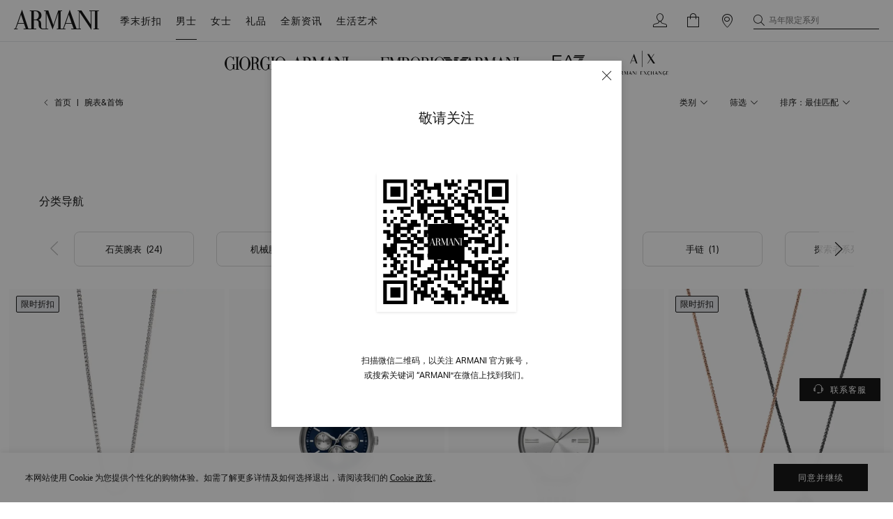

--- FILE ---
content_type: text/html; charset=utf-8
request_url: https://www.armani.cn/m/ea/sale/watches-jewellery.html
body_size: 105305
content:
<!DOCTYPE html><html lang="zh-CN"><head><meta charset="utf-8"><meta http-equiv="X-UA-Compatible" content="IE=edge"><meta name="applicable-device" content="pc,mobile"><meta name="viewport" content="width=device-width,initial-scale=1,maximum-scale=1,minimum-scale=1,user-scalable=no"><meta name="renderer" content="webkit"><meta name="MobileOptimized" content="320"><meta http-equiv="Cache-Control" content="no-siteapp"><meta content="telephone=no" name="format-detection"> <link data-vue-meta="ssr" rel="icon" type="image/x-icon" href="/favicon.ico"><link data-vue-meta="ssr" rel="shortcut icon" type="image/x-icon" href="https://statics.armani.cn/armani-web/static/images/favicon.ico"><link data-vue-meta="ssr" rel="icon" type="image/x-icon" href="https://statics.armani.cn/armani-web/static/images/favicon.ico"> <title>折扣甄选丨腕表首饰-男士丨Emporio Armani®中国官网</title> <meta data-vue-meta="ssr" name="viewport" content="width=device-width,viewport-fit=cover, initial-scale=1, minimum-scale=1, maximum-scale=1"><meta data-vue-meta="ssr" name="keywords" content="armani石英腕表,armani项链,阿玛尼手链,阿玛尼男士戒指"><meta data-vue-meta="ssr" name="description" content="Emporio Armani®男士腕表首饰折扣甄选，为您甄选男士腕表首饰折扣甄选，包含腕表、项链、手链等热门单品，轻松驾驭休闲商务场合。Armani®中国官网已升级上线，欢迎点击进入阿玛尼的世界，选购官方正品Giorgio Armani、Emporio Armani、EA7及Armani Exchange…"> <link rel="preload" href="https://statics.armani.cn/armani-web/versions/0-0-467/static/css/app-09b90c32.css" as="style"><link rel="preload" href="https://statics.armani.cn/armani-web/versions/0-0-467/static/js/app-09b90c32.js" as="script"> <link rel="stylesheet" href="https://statics.armani.cn/armani-web/versions/0-0-467/static/css/app-09b90c32.css"><script src="https://statics.armani.cn/armani-web/static/js/jquery-2.2.4.min.js"></script><script src="https://statics.armani.cn/armani-web/static/js/swiper.js"></script><script src="/flexible.js"></script><script src="/icon.js"></script><!-- <script>
      ;(function (w, d, s, l, i) {
        w[l] = w[l] || []
        w[l].push({ 'gtm.start': new Date().getTime(), event: 'gtm.js' })
        var f = d.getElementsByTagName(s)[0],
          j = d.createElement(s),
          dl = l != 'dataLayer' ? '&l=' + l : ''
        j.async = true
        j.src = 'https://www.googletagmanager.com/gtm.js?id=' + i + dl + '&gtm_auth=fKSASs4HGYDGddj3O2BwAw&gtm_preview=env-33&gtm_cookies_win=x'
        f.parentNode.insertBefore(j, f)
      })(window, document, 'script', 'dataLayer', 'GTM-T4WQZ6H')
    </script> --></head><body><noscript><iframe src="https://www.googletagmanager.com/ns.html?id=GTM-T4WQZ6H
      " height="0" width="0" style="display: none; visibility: hidden"></iframe></noscript><div id="app" data-server-rendered="true"><div class="layout-default products" data-v-d1fe578e><div id="header-box" class="header-container header" data-v-27502db0 data-v-d1fe578e><div class="inner fixed-navigator" style="display:none;" data-v-27502db0></div><div class="header-fixed-box plp fixed-navigator" data-v-27502db0><!----><div class="header-body" data-v-63e4a3bf data-v-27502db0><div class="header-seo" data-v-21d94f94 data-v-63e4a3bf><div class="header-seo" data-v-21d94f94><span class="armani-link" data-v-52774deb data-v-21d94f94><a onclick="return false;" href="/landing-sale.html" rel="" target="_self" class="seo-link" data-v-a253394a data-v-52774deb>季末折扣</a></span></div><div class="header-seo" data-v-21d94f94><span class="armani-link no-link" data-v-52774deb data-v-21d94f94><a onclick="return false;" href="" rel="" target="_self" class="seo-link" data-v-a253394a data-v-52774deb>男士</a></span><div class="header-seo" data-v-21d94f94><span class="header-name" data-v-21d94f94>ga</span><div class="header-seo" data-v-21d94f94><span class="header-name" data-v-21d94f94>服饰</span><div data-v-21d94f94><!----><span class="armani-link" data-v-52774deb data-v-21d94f94><a onclick="return false;" href="/m/ga/ready-to-wear.html" rel="" target="_self" class="seo-link" data-v-a253394a data-v-52774deb> 全部服饰 </a></span></div><div data-v-21d94f94><!----><span class="armani-link" data-v-52774deb data-v-21d94f94><a onclick="return false;" href="/m/ga/ready-to-wear/outerwear-suits.html" rel="" target="_self" class="seo-link" data-v-a253394a data-v-52774deb> 西装&amp;外套 </a></span></div><div data-v-21d94f94><!----><span class="armani-link" data-v-52774deb data-v-21d94f94><a onclick="return false;" href="/m/ga/ready-to-wear/shirts.html" rel="" target="_self" class="seo-link" data-v-a253394a data-v-52774deb> 衬衫 </a></span></div><div data-v-21d94f94><!----><span class="armani-link" data-v-52774deb data-v-21d94f94><a onclick="return false;" href="/m/ga/ready-to-wear/t-shirts.html" rel="" target="_self" class="seo-link" data-v-a253394a data-v-52774deb> T恤 </a></span></div><div data-v-21d94f94><!----><span class="armani-link" data-v-52774deb data-v-21d94f94><a onclick="return false;" href="/m/ga/ready-to-wear/polo.html" rel="" target="_self" class="seo-link" data-v-a253394a data-v-52774deb> Polo衫 </a></span></div><div data-v-21d94f94><!----><span class="armani-link" data-v-52774deb data-v-21d94f94><a onclick="return false;" href="/m/ga/ready-to-wear/casual-pants.html" rel="" target="_self" class="seo-link" data-v-a253394a data-v-52774deb> 休闲裤&amp;卫裤 </a></span></div><div data-v-21d94f94><!----><span class="armani-link" data-v-52774deb data-v-21d94f94><a onclick="return false;" href="/m/ga/ready-to-wear/jeans.html" rel="" target="_self" class="seo-link" data-v-a253394a data-v-52774deb> 牛仔裤 </a></span></div><div data-v-21d94f94><!----><span class="armani-link" data-v-52774deb data-v-21d94f94><a onclick="return false;" href="/m/ga/ready-to-wear/sweater-hoodies.html" rel="" target="_self" class="seo-link" data-v-a253394a data-v-52774deb> 针织毛衣 </a></span></div><div data-v-21d94f94><!----><span class="armani-link" data-v-52774deb data-v-21d94f94><a onclick="return false;" href="/m/ga/ready-to-wear/sweater.html" rel="" target="_self" class="seo-link" data-v-a253394a data-v-52774deb> 卫衣 </a></span></div><div data-v-21d94f94><!----><span class="armani-link" data-v-52774deb data-v-21d94f94><a onclick="return false;" href="/m/ga/ready-to-wear/feather.html" rel="" target="_self" class="seo-link" data-v-a253394a data-v-52774deb> 羽绒服 </a></span></div></div><div class="header-seo" data-v-21d94f94><span class="header-name" data-v-21d94f94>家居内衣</span><div data-v-21d94f94><!----><span class="armani-link" data-v-52774deb data-v-21d94f94><a onclick="return false;" href="/m/ga/home-underwear.html" rel="" target="_self" class="seo-link" data-v-a253394a data-v-52774deb> 全部家居内衣 </a></span></div><div data-v-21d94f94><!----><span class="armani-link" data-v-52774deb data-v-21d94f94><a onclick="return false;" href="/m/ga/home-underwear/underpants.html" rel="" target="_self" class="seo-link" data-v-a253394a data-v-52774deb> 内裤 </a></span></div><div data-v-21d94f94><!----><span class="armani-link" data-v-52774deb data-v-21d94f94><a onclick="return false;" href="/m/ga/home-underwear/socks.html" rel="" target="_self" class="seo-link" data-v-a253394a data-v-52774deb> 家居服 </a></span></div></div><div class="header-seo" data-v-21d94f94><span class="header-name" data-v-21d94f94>鞋履</span><div data-v-21d94f94><!----><span class="armani-link" data-v-52774deb data-v-21d94f94><a onclick="return false;" href="/m/ga/shoes.html" rel="" target="_self" class="seo-link" data-v-a253394a data-v-52774deb> 全部鞋履 </a></span></div><div data-v-21d94f94><!----><span class="armani-link" data-v-52774deb data-v-21d94f94><a onclick="return false;" href="/m/ga/shoes/dress-shoes.html" rel="" target="_self" class="seo-link" data-v-a253394a data-v-52774deb> 商务通勤鞋 </a></span></div><div data-v-21d94f94><!----><span class="armani-link" data-v-52774deb data-v-21d94f94><a onclick="return false;" href="/m/ga/shoes/casual-shoes.html" rel="" target="_self" class="seo-link" data-v-a253394a data-v-52774deb> 休闲运动鞋 </a></span></div></div><div class="header-seo" data-v-21d94f94><span class="header-name" data-v-21d94f94>包袋</span><div data-v-21d94f94><!----><span class="armani-link" data-v-52774deb data-v-21d94f94><a onclick="return false;" href="/m/ga/bag.html" rel="" target="_self" class="seo-link" data-v-a253394a data-v-52774deb> 全部包袋 </a></span></div><div data-v-21d94f94><!----><span class="armani-link" data-v-52774deb data-v-21d94f94><a onclick="return false;" href="/m/ga/leather-goods/backpacks.html" rel="" target="_self" class="seo-link" data-v-a253394a data-v-52774deb> 双肩包 </a></span></div><div data-v-21d94f94><!----><span class="armani-link" data-v-52774deb data-v-21d94f94><a onclick="return false;" href="/m/ga/bag/backpacks.html" rel="" target="_self" class="seo-link" data-v-a253394a data-v-52774deb> 背提包 </a></span></div><div data-v-21d94f94><!----><span class="armani-link" data-v-52774deb data-v-21d94f94><a onclick="return false;" href="/m/ga/bag/messengerbags.html" rel="" target="_self" class="seo-link" data-v-a253394a data-v-52774deb> 斜挎包 </a></span></div></div><div class="header-seo" data-v-21d94f94><span class="header-name" data-v-21d94f94>小型皮具</span><div data-v-21d94f94><!----><span class="armani-link" data-v-52774deb data-v-21d94f94><a onclick="return false;" href="/m/ga/small-leather-goods.html" rel="" target="_self" class="seo-link" data-v-a253394a data-v-52774deb> 全部小型皮具 </a></span></div><div data-v-21d94f94><!----><span class="armani-link" data-v-52774deb data-v-21d94f94><a onclick="return false;" href="/m/ga/small-leather-goods/belts.html" rel="" target="_self" class="seo-link" data-v-a253394a data-v-52774deb> 腰带 </a></span></div><div data-v-21d94f94><!----><span class="armani-link" data-v-52774deb data-v-21d94f94><a onclick="return false;" href="/m/ga/small-leather-goods/wallet.html" rel="" target="_self" class="seo-link" data-v-a253394a data-v-52774deb> 钱包&amp;卡包 </a></span></div></div><div class="header-seo" data-v-21d94f94><span class="header-name" data-v-21d94f94>配饰</span><div data-v-21d94f94><!----><span class="armani-link" data-v-52774deb data-v-21d94f94><a onclick="return false;" href="/m/ga/accessories.html" rel="" target="_self" class="seo-link" data-v-a253394a data-v-52774deb> 全部配饰 </a></span></div><div data-v-21d94f94><!----><span class="armani-link" data-v-52774deb data-v-21d94f94><a onclick="return false;" href="/m/ga/accessories/ties.html" rel="" target="_self" class="seo-link" data-v-a253394a data-v-52774deb> 领带&amp;领结 </a></span></div><div data-v-21d94f94><!----><span class="armani-link" data-v-52774deb data-v-21d94f94><a onclick="return false;" href="/m/ga/accessories/belts.html" rel="" target="_self" class="seo-link" data-v-a253394a data-v-52774deb> 腰带 </a></span></div><div data-v-21d94f94><!----><span class="armani-link" data-v-52774deb data-v-21d94f94><a onclick="return false;" href="/m/ga/accessories/scarf.html" rel="" target="_self" class="seo-link" data-v-a253394a data-v-52774deb> 围巾 </a></span></div><div data-v-21d94f94><!----><span class="armani-link" data-v-52774deb data-v-21d94f94><a onclick="return false;" href="/m/ga/accessories/hats.html" rel="" target="_self" class="seo-link" data-v-a253394a data-v-52774deb> 帽子 </a></span></div><div data-v-21d94f94><!----><span class="armani-link" data-v-52774deb data-v-21d94f94><a onclick="return false;" href="/m/ga/accessories/cuff.html" rel="" target="_self" class="seo-link" data-v-a253394a data-v-52774deb> 领带夹&amp;袖扣 </a></span></div><div data-v-21d94f94><!----><span class="armani-link" data-v-52774deb data-v-21d94f94><a onclick="return false;" href="/m/ga/accessories/glasses.html" rel="" target="_self" class="seo-link" data-v-a253394a data-v-52774deb> 眼镜 </a></span></div><div data-v-21d94f94><!----><span class="armani-link" data-v-52774deb data-v-21d94f94><a onclick="return false;" href="/m/ga/accessories/jewellery.html" rel="" target="_self" class="seo-link" data-v-a253394a data-v-52774deb> 首饰 </a></span></div><div data-v-21d94f94><!----><span class="armani-link" data-v-52774deb data-v-21d94f94><a onclick="return false;" href="/m/ga/accessories/pocket-towel.html" rel="" target="_self" class="seo-link" data-v-a253394a data-v-52774deb> 口袋巾 </a></span></div></div><div class="header-seo" data-v-21d94f94><span class="header-name" data-v-21d94f94>礼品</span><div data-v-21d94f94><!----><span class="armani-link" data-v-52774deb data-v-21d94f94><a onclick="return false;" href="/gift-banner/ga/m.html" rel="" target="_self" class="seo-link" data-v-a253394a data-v-52774deb> 全部礼品 </a></span></div><div data-v-21d94f94><!----><span class="armani-link" data-v-52774deb data-v-21d94f94><a onclick="return false;" href="/gift-banner/ga/m/belts.html" rel="" target="_self" class="seo-link" data-v-a253394a data-v-52774deb> 腰带 </a></span></div><div data-v-21d94f94><!----><span class="armani-link" data-v-52774deb data-v-21d94f94><a onclick="return false;" href="/gift-banner/ga/m/ties.html" rel="" target="_self" class="seo-link" data-v-a253394a data-v-52774deb> 领带&amp;领结 </a></span></div><div data-v-21d94f94><!----><span class="armani-link" data-v-52774deb data-v-21d94f94><a onclick="return false;" href="/gift-banner/ga/man/scarf.html" rel="" target="_self" class="seo-link" data-v-a253394a data-v-52774deb> 围巾 </a></span></div><div data-v-21d94f94><!----><span class="armani-link" data-v-52774deb data-v-21d94f94><a onclick="return false;" href="/m/ga/accessories/cuff.html" rel="" target="_self" class="seo-link" data-v-a253394a data-v-52774deb> 袖扣 </a></span></div><div data-v-21d94f94><!----><span class="armani-link" data-v-52774deb data-v-21d94f94><a onclick="return false;" href="/gift-banner/ga/m/small-leather-good.html" rel="" target="_self" class="seo-link" data-v-a253394a data-v-52774deb> 小型皮具 </a></span></div><div data-v-21d94f94><!----><span class="armani-link" data-v-52774deb data-v-21d94f94><a onclick="return false;" href="/gift-banner/ga/m/jewelry.html" rel="" target="_self" class="seo-link" data-v-a253394a data-v-52774deb> 首饰 </a></span></div></div><div class="header-seo" data-v-21d94f94><span class="header-name" data-v-21d94f94>定制服务</span><div data-v-21d94f94><!----><span class="armani-link" data-v-52774deb data-v-21d94f94><a onclick="return false;" href="/landing-giorgio-armani-made-to-measure.html" rel="" target="_self" class="seo-link" data-v-a253394a data-v-52774deb> MTM 量身定制服务 </a></span></div></div><div class="header-seo" data-v-21d94f94><span class="header-name" data-v-21d94f94>家居艺术</span><div data-v-21d94f94><!----><span class="armani-link" data-v-52774deb data-v-21d94f94><a onclick="return false;" href="/casa/home-art.html" rel="" target="_self" class="seo-link" data-v-a253394a data-v-52774deb> 全部家居艺术 </a></span></div><div data-v-21d94f94><!----><span class="armani-link" data-v-52774deb data-v-21d94f94><a onclick="return false;" href="/casa/home-art/home-decor.html" rel="" target="_self" class="seo-link" data-v-a253394a data-v-52774deb> 家居装饰 </a></span></div><div data-v-21d94f94><!----><span class="armani-link" data-v-52774deb data-v-21d94f94><a onclick="return false;" href="/casa/home-art/fragrance-candle.html" rel="" target="_self" class="seo-link" data-v-a253394a data-v-52774deb> 香氛蜡烛 </a></span></div><div data-v-21d94f94><!----><span class="armani-link" data-v-52774deb data-v-21d94f94><a onclick="return false;" href="/casa/home-art/bathroom-series.html" rel="" target="_self" class="seo-link" data-v-a253394a data-v-52774deb> 浴室系列 </a></span></div></div><div class="header-seo" data-v-21d94f94><span class="header-name" data-v-21d94f94>香水系列</span><div data-v-21d94f94><!----><span class="armani-link" data-v-52774deb data-v-21d94f94><a onclick="return false;" href="/m/ga/perfume.html" rel="" target="_self" class="seo-link" data-v-a253394a data-v-52774deb> 全部香水 </a></span></div><div data-v-21d94f94><!----><span class="armani-link" data-v-52774deb data-v-21d94f94><a onclick="return false;" href="/m/ga/armani-prive-fragrances.html" rel="" target="_self" class="seo-link" data-v-a253394a data-v-52774deb> 高定私藏香氛 </a></span></div><div data-v-21d94f94><!----><span class="armani-link" data-v-52774deb data-v-21d94f94><a onclick="return false;" href="/m/ga/fragrances/armani-code.html" rel="" target="_self" class="seo-link" data-v-a253394a data-v-52774deb> 阿玛尼印记香水 </a></span></div></div></div><div class="header-seo" data-v-21d94f94><span class="header-name" data-v-21d94f94>ea</span><div class="header-seo" data-v-21d94f94><span class="header-name" data-v-21d94f94>服饰</span><div data-v-21d94f94><!----><span class="armani-link" data-v-52774deb data-v-21d94f94><a onclick="return false;" href="/m/ea/ready-to-wear.html" rel="" target="_self" class="seo-link" data-v-a253394a data-v-52774deb> 全部服饰 </a></span></div><div data-v-21d94f94><!----><span class="armani-link" data-v-52774deb data-v-21d94f94><a onclick="return false;" href="/m/ea/ready-to-wear/sweatshirts.html" rel="" target="_self" class="seo-link" data-v-a253394a data-v-52774deb> 卫衣 </a></span></div><div data-v-21d94f94><!----><span class="armani-link" data-v-52774deb data-v-21d94f94><a onclick="return false;" href="/m/ea/ready-to-wear/sweatpants.html" rel="" target="_self" class="seo-link" data-v-a253394a data-v-52774deb> 卫裤 </a></span></div><div data-v-21d94f94><!----><span class="armani-link" data-v-52774deb data-v-21d94f94><a onclick="return false;" href="/m/ea/ready-to-wear/pants.html" rel="" target="_self" class="seo-link" data-v-a253394a data-v-52774deb> 休闲裤 </a></span></div><div data-v-21d94f94><!----><span class="armani-link" data-v-52774deb data-v-21d94f94><a onclick="return false;" href="/m/ea/ready-to-wear/jeans.html" rel="" target="_self" class="seo-link" data-v-a253394a data-v-52774deb> 牛仔裤 </a></span></div><div data-v-21d94f94><!----><span class="armani-link" data-v-52774deb data-v-21d94f94><a onclick="return false;" href="/m/ea/ready-to-wear/JacketCoat.html" rel="" target="_self" class="seo-link" data-v-a253394a data-v-52774deb> 夹克&amp;外套 </a></span></div><div data-v-21d94f94><!----><span class="armani-link" data-v-52774deb data-v-21d94f94><a onclick="return false;" href="/m/ea/ready-to-wear/t-shirts.html" rel="" target="_self" class="seo-link" data-v-a253394a data-v-52774deb> T恤 </a></span></div><div data-v-21d94f94><!----><span class="armani-link" data-v-52774deb data-v-21d94f94><a onclick="return false;" href="/m/ea/ready-to-wear/knitwear.html" rel="" target="_self" class="seo-link" data-v-a253394a data-v-52774deb> 针织衫 </a></span></div><div data-v-21d94f94><!----><span class="armani-link" data-v-52774deb data-v-21d94f94><a onclick="return false;" href="/m/ea/ready-to-wear/polo.html" rel="" target="_self" class="seo-link" data-v-a253394a data-v-52774deb> Polo衫 </a></span></div><div data-v-21d94f94><!----><span class="armani-link" data-v-52774deb data-v-21d94f94><a onclick="return false;" href="/m/ea/ready-to-wear/cottonjacket-downjacket.html" rel="" target="_self" class="seo-link" data-v-a253394a data-v-52774deb> 棉服&amp;羽绒服 </a></span></div><div data-v-21d94f94><!----><span class="armani-link" data-v-52774deb data-v-21d94f94><a onclick="return false;" href="/m/ea/ready-to-wear/suits.html" rel="" target="_self" class="seo-link" data-v-a253394a data-v-52774deb> 西装&amp;套装 </a></span></div><div data-v-21d94f94><!----><span class="armani-link" data-v-52774deb data-v-21d94f94><a onclick="return false;" href="/m/ea/ready-to-wear/shirts.html" rel="" target="_self" class="seo-link" data-v-a253394a data-v-52774deb> 衬衫 </a></span></div></div><div class="header-seo" data-v-21d94f94><span class="header-name" data-v-21d94f94>家居内衣</span><div data-v-21d94f94><!----><span class="armani-link" data-v-52774deb data-v-21d94f94><a onclick="return false;" href="/m/ea/home-underwear.html" rel="" target="_self" class="seo-link" data-v-a253394a data-v-52774deb> 全部家居内衣 </a></span></div><div data-v-21d94f94><!----><span class="armani-link" data-v-52774deb data-v-21d94f94><a onclick="return false;" href="/m/ea/home-underwear/underpants.html" rel="" target="_self" class="seo-link" data-v-a253394a data-v-52774deb> 内裤 </a></span></div><div data-v-21d94f94><!----><span class="armani-link" data-v-52774deb data-v-21d94f94><a onclick="return false;" href="/m/ea/home-underwear/pajamas.html" rel="" target="_self" class="seo-link" data-v-a253394a data-v-52774deb> 家居服 </a></span></div><div data-v-21d94f94><!----><span class="armani-link" data-v-52774deb data-v-21d94f94><a onclick="return false;" href="/m/ea/home-underwear/socks.html" rel="" target="_self" class="seo-link" data-v-a253394a data-v-52774deb> 袜子 </a></span></div></div><div class="header-seo" data-v-21d94f94><span class="header-name" data-v-21d94f94>鞋履</span><div data-v-21d94f94><!----><span class="armani-link" data-v-52774deb data-v-21d94f94><a onclick="return false;" href="/m/ea/shoes.html" rel="" target="_self" class="seo-link" data-v-a253394a data-v-52774deb> 全部鞋履 </a></span></div><div data-v-21d94f94><!----><span class="armani-link" data-v-52774deb data-v-21d94f94><a onclick="return false;" href="/m/ea/shoes/casual-shoes.html" rel="" target="_self" class="seo-link" data-v-a253394a data-v-52774deb> 休闲运动鞋 </a></span></div><div data-v-21d94f94><!----><span class="armani-link" data-v-52774deb data-v-21d94f94><a onclick="return false;" href="/m/ea/shoes/dress-shoes.html" rel="" target="_self" class="seo-link" data-v-a253394a data-v-52774deb> 商务通勤鞋 </a></span></div></div><div class="header-seo" data-v-21d94f94><span class="header-name" data-v-21d94f94>包袋</span><div data-v-21d94f94><!----><span class="armani-link" data-v-52774deb data-v-21d94f94><a onclick="return false;" href="/m/ea/leather-goods-bags.html" rel="" target="_self" class="seo-link" data-v-a253394a data-v-52774deb> 全部包袋 </a></span></div><div data-v-21d94f94><!----><span class="armani-link" data-v-52774deb data-v-21d94f94><a onclick="return false;" href="/m/ea/leather-goods/backpacks.html" rel="" target="_self" class="seo-link" data-v-a253394a data-v-52774deb> 双肩包 </a></span></div><div data-v-21d94f94><!----><span class="armani-link" data-v-52774deb data-v-21d94f94><a onclick="return false;" href="/m/ea/leather-goods/totebag-briefcase.html" rel="" target="_self" class="seo-link" data-v-a253394a data-v-52774deb> 公文包&amp;托特包 </a></span></div><div data-v-21d94f94><!----><span class="armani-link" data-v-52774deb data-v-21d94f94><a onclick="return false;" href="/m/ea/leather-goods/messengerbags.html" rel="" target="_self" class="seo-link" data-v-a253394a data-v-52774deb> 斜挎包 </a></span></div><div data-v-21d94f94><!----><span class="armani-link" data-v-52774deb data-v-21d94f94><a onclick="return false;" href="/m/ea/leather-goods/belt-bag.html" rel="" target="_self" class="seo-link" data-v-a253394a data-v-52774deb> 腰包 </a></span></div></div><div class="header-seo" data-v-21d94f94><span class="header-name" data-v-21d94f94>配饰</span><div data-v-21d94f94><!----><span class="armani-link" data-v-52774deb data-v-21d94f94><a onclick="return false;" href="/m/ea/accessories.html" rel="" target="_self" class="seo-link" data-v-a253394a data-v-52774deb> 全部配饰 </a></span></div><div data-v-21d94f94><!----><span class="armani-link" data-v-52774deb data-v-21d94f94><a onclick="return false;" href="/m/ea/accessories/belts.html" rel="" target="_self" class="seo-link" data-v-a253394a data-v-52774deb> 腰带 </a></span></div><div data-v-21d94f94><!----><span class="armani-link" data-v-52774deb data-v-21d94f94><a onclick="return false;" href="/m/ea/accessories/ties.html" rel="" target="_self" class="seo-link" data-v-a253394a data-v-52774deb> 领带&amp;领结 </a></span></div><div data-v-21d94f94><!----><span class="armani-link" data-v-52774deb data-v-21d94f94><a onclick="return false;" href="/m/ea/accessories/scarf.html" rel="" target="_self" class="seo-link" data-v-a253394a data-v-52774deb> 围巾 </a></span></div><div data-v-21d94f94><!----><span class="armani-link" data-v-52774deb data-v-21d94f94><a onclick="return false;" href="/m/ea/accessories/hats.html" rel="" target="_self" class="seo-link" data-v-a253394a data-v-52774deb> 帽子 </a></span></div><div data-v-21d94f94><!----><span class="armani-link" data-v-52774deb data-v-21d94f94><a onclick="return false;" href="/m/ea/accessories/sunglasses.html" rel="" target="_self" class="seo-link" data-v-a253394a data-v-52774deb> 眼镜 </a></span></div><div data-v-21d94f94><!----><span class="armani-link" data-v-52774deb data-v-21d94f94><a onclick="return false;" href="/m/ea/accessories/cuff.html" rel="" target="_self" class="seo-link" data-v-a253394a data-v-52774deb> 袖扣&amp;领扣 </a></span></div></div><div class="header-seo" data-v-21d94f94><span class="header-name" data-v-21d94f94>小型皮具</span><div data-v-21d94f94><!----><span class="armani-link" data-v-52774deb data-v-21d94f94><a onclick="return false;" href="/m/ea/small-leather-goods.html" rel="" target="_self" class="seo-link" data-v-a253394a data-v-52774deb> 全部小型皮具 </a></span></div><div data-v-21d94f94><!----><span class="armani-link" data-v-52774deb data-v-21d94f94><a onclick="return false;" href="/m/ea/small-leather-goods/belts.html" rel="" target="_self" class="seo-link" data-v-a253394a data-v-52774deb> 腰带 </a></span></div><div data-v-21d94f94><!----><span class="armani-link" data-v-52774deb data-v-21d94f94><a onclick="return false;" href="/m/ea/small-leather-goods/wallet.html" rel="" target="_self" class="seo-link" data-v-a253394a data-v-52774deb> 钱包&amp;卡包 </a></span></div><div data-v-21d94f94><!----><span class="armani-link" data-v-52774deb data-v-21d94f94><a onclick="return false;" href="/m/ea/small-leather-goods/handheld-bag.html" rel="" target="_self" class="seo-link" data-v-a253394a data-v-52774deb> 手拿包 </a></span></div></div><div class="header-seo" data-v-21d94f94><span class="header-name" data-v-21d94f94>腕表</span><div data-v-21d94f94><!----><span class="armani-link" data-v-52774deb data-v-21d94f94><a onclick="return false;" href="/m/ea/watches.html" rel="" target="_self" class="seo-link" data-v-a253394a data-v-52774deb> 全部腕表 </a></span></div><div data-v-21d94f94><!----><span class="armani-link" data-v-52774deb data-v-21d94f94><a onclick="return false;" href="/m/ea/watches/quartz-watch.html" rel="" target="_self" class="seo-link" data-v-a253394a data-v-52774deb> 石英腕表 </a></span></div><div data-v-21d94f94><!----><span class="armani-link" data-v-52774deb data-v-21d94f94><a onclick="return false;" href="/m/ea/watches/mechanical-watch.html" rel="" target="_self" class="seo-link" data-v-a253394a data-v-52774deb> 机械腕表 </a></span></div><div data-v-21d94f94><!----><span class="armani-link" data-v-52774deb data-v-21d94f94><a onclick="return false;" href="/m/ea/watches/solar-watch.html" rel="" target="_self" class="seo-link" data-v-a253394a data-v-52774deb> 太阳能腕表 </a></span></div><div data-v-21d94f94><!----><span class="armani-link" data-v-52774deb data-v-21d94f94><a onclick="return false;" href="/m/ea/watches/explorer-watch.html" rel="" target="_self" class="seo-link" data-v-a253394a data-v-52774deb> 探索者系列 </a></span></div></div><div class="header-seo" data-v-21d94f94><span class="header-name" data-v-21d94f94>首饰</span><div data-v-21d94f94><!----><span class="armani-link" data-v-52774deb data-v-21d94f94><a onclick="return false;" href="/m/ea/jewellery.html" rel="" target="_self" class="seo-link" data-v-a253394a data-v-52774deb> 全部首饰 </a></span></div><div data-v-21d94f94><!----><span class="armani-link" data-v-52774deb data-v-21d94f94><a onclick="return false;" href="/m/ea/jewellery/necklace.html" rel="" target="_self" class="seo-link" data-v-a253394a data-v-52774deb> 项链 </a></span></div><div data-v-21d94f94><!----><span class="armani-link" data-v-52774deb data-v-21d94f94><a onclick="return false;" href="/m/ea/jewellery/bracelet.html" rel="" target="_self" class="seo-link" data-v-a253394a data-v-52774deb> 手链 </a></span></div><div data-v-21d94f94><!----><span class="armani-link" data-v-52774deb data-v-21d94f94><a onclick="return false;" href="/m/ea/jewellery/ring.html" rel="" target="_self" class="seo-link" data-v-a253394a data-v-52774deb> 戒指 </a></span></div><div data-v-21d94f94><!----><span class="armani-link" data-v-52774deb data-v-21d94f94><a onclick="return false;" href="/m/ea/jewellery/watchset.html" rel="" target="_self" class="seo-link" data-v-a253394a data-v-52774deb> 礼盒套装 </a></span></div></div></div><div class="header-seo" data-v-21d94f94><span class="header-name" data-v-21d94f94>ea7</span><div class="header-seo" data-v-21d94f94><span class="header-name" data-v-21d94f94>服饰</span><div data-v-21d94f94><!----><span class="armani-link" data-v-52774deb data-v-21d94f94><a onclick="return false;" href="/m/ea7/ready-to-wear.html" rel="" target="_self" class="seo-link" data-v-a253394a data-v-52774deb> 全部服饰 </a></span></div><div data-v-21d94f94><!----><span class="armani-link" data-v-52774deb data-v-21d94f94><a onclick="return false;" href="/m/ea7/ready-to-wear/jackets.html" rel="" target="_self" class="seo-link" data-v-a253394a data-v-52774deb> 夹克&amp;外套 </a></span></div><div data-v-21d94f94><!----><span class="armani-link" data-v-52774deb data-v-21d94f94><a onclick="return false;" href="/m/ea7/ready-to-wear/t-shirts.html" rel="" target="_self" class="seo-link" data-v-a253394a data-v-52774deb> T恤 </a></span></div><div data-v-21d94f94><!----><span class="armani-link" data-v-52774deb data-v-21d94f94><a onclick="return false;" href="/m/ea7/ready-to-wear/tracksuit.html" rel="" target="_self" class="seo-link" data-v-a253394a data-v-52774deb> 运动套装 </a></span></div><div data-v-21d94f94><!----><span class="armani-link" data-v-52774deb data-v-21d94f94><a onclick="return false;" href="/m/ea7/ready-to-wear/sweatpants.html" rel="" target="_self" class="seo-link" data-v-a253394a data-v-52774deb> 卫裤 </a></span></div><div data-v-21d94f94><!----><span class="armani-link" data-v-52774deb data-v-21d94f94><a onclick="return false;" href="/m/ea7/ready-to-wear/sweatshirts.html" rel="" target="_self" class="seo-link" data-v-a253394a data-v-52774deb> 卫衣 </a></span></div><div data-v-21d94f94><!----><span class="armani-link" data-v-52774deb data-v-21d94f94><a onclick="return false;" href="/m/ea7/ready-to-wear/polo.html" rel="" target="_self" class="seo-link" data-v-a253394a data-v-52774deb> Polo衫 </a></span></div><div data-v-21d94f94><!----><span class="armani-link" data-v-52774deb data-v-21d94f94><a onclick="return false;" href="/m/ea7/ready-to-wear/Outerwear.html" rel="" target="_self" class="seo-link" data-v-a253394a data-v-52774deb> 棉服&amp;羽绒服 </a></span></div><div data-v-21d94f94><!----><span class="armani-link" data-v-52774deb data-v-21d94f94><a onclick="return false;" href="/m/ea7/ready-to-wear/pants.html" rel="" target="_self" class="seo-link" data-v-a253394a data-v-52774deb> 休闲裤 </a></span></div></div><div class="header-seo" data-v-21d94f94><span class="header-name" data-v-21d94f94>鞋履</span><div data-v-21d94f94><!----><span class="armani-link" data-v-52774deb data-v-21d94f94><a onclick="return false;" href="/m/ea7/shoes.html" rel="" target="_self" class="seo-link" data-v-a253394a data-v-52774deb> 全部鞋履 </a></span></div><div data-v-21d94f94><!----><span class="armani-link" data-v-52774deb data-v-21d94f94><a onclick="return false;" href="/m/ea7/shoes/sports-shoes.html" rel="" target="_self" class="seo-link" data-v-a253394a data-v-52774deb> 运动鞋 </a></span></div><div data-v-21d94f94><!----><span class="armani-link" data-v-52774deb data-v-21d94f94><a onclick="return false;" href="/m/ea7/shoes/tennis-shoes.html" rel="" target="_self" class="seo-link" data-v-a253394a data-v-52774deb> 网球鞋 </a></span></div><div data-v-21d94f94><!----><span class="armani-link" data-v-52774deb data-v-21d94f94><a onclick="return false;" href="/m/ea7/shoes/running-shoes.html" rel="" target="_self" class="seo-link" data-v-a253394a data-v-52774deb> 跑步鞋 </a></span></div><div data-v-21d94f94><!----><span class="armani-link" data-v-52774deb data-v-21d94f94><a onclick="return false;" href="/m/ea7/shoes/beachwear-shoes.html" rel="" target="_self" class="seo-link" data-v-a253394a data-v-52774deb> 沙滩鞋 </a></span></div></div><div class="header-seo" data-v-21d94f94><span class="header-name" data-v-21d94f94>包袋</span><div data-v-21d94f94><!----><span class="armani-link" data-v-52774deb data-v-21d94f94><a onclick="return false;" href="/m/ea7/bags.html" rel="" target="_self" class="seo-link" data-v-a253394a data-v-52774deb> 全部包袋 </a></span></div><div data-v-21d94f94><!----><span class="armani-link" data-v-52774deb data-v-21d94f94><a onclick="return false;" href="/m/ea7/bags/backpacks.html" rel="" target="_self" class="seo-link" data-v-a253394a data-v-52774deb> 双肩包 </a></span></div><div data-v-21d94f94><!----><span class="armani-link" data-v-52774deb data-v-21d94f94><a onclick="return false;" href="/m/ea7/bags/fitness-bag.html" rel="" target="_self" class="seo-link" data-v-a253394a data-v-52774deb> 健身包 </a></span></div><div data-v-21d94f94><!----><span class="armani-link" data-v-52774deb data-v-21d94f94><a onclick="return false;" href="/m/ea7/bags/messengerbags.html" rel="" target="_self" class="seo-link" data-v-a253394a data-v-52774deb> 斜挎包 </a></span></div></div><div class="header-seo" data-v-21d94f94><span class="header-name" data-v-21d94f94>配饰</span><div data-v-21d94f94><!----><span class="armani-link" data-v-52774deb data-v-21d94f94><a onclick="return false;" href="/m/ea7/accessories.html" rel="" target="_self" class="seo-link" data-v-a253394a data-v-52774deb> 全部配饰 </a></span></div><div data-v-21d94f94><!----><span class="armani-link" data-v-52774deb data-v-21d94f94><a onclick="return false;" href="/m/ea7/accessories/belts.html" rel="" target="_self" class="seo-link" data-v-a253394a data-v-52774deb> 腰带 </a></span></div><div data-v-21d94f94><!----><span class="armani-link" data-v-52774deb data-v-21d94f94><a onclick="return false;" href="/m/ea7/accessories/hats.html" rel="" target="_self" class="seo-link" data-v-a253394a data-v-52774deb> 帽子 </a></span></div><div data-v-21d94f94><!----><span class="armani-link" data-v-52774deb data-v-21d94f94><a onclick="return false;" href="/m/ea7/accessories/ski.html" rel="" target="_self" class="seo-link" data-v-a253394a data-v-52774deb> 眼镜 </a></span></div><div data-v-21d94f94><!----><span class="armani-link" data-v-52774deb data-v-21d94f94><a onclick="return false;" href="/m/ea7/accessories/wrist-strap-headband.html" rel="" target="_self" class="seo-link" data-v-a253394a data-v-52774deb> 腕带&amp;发带 </a></span></div><div data-v-21d94f94><!----><span class="armani-link" data-v-52774deb data-v-21d94f94><a onclick="return false;" href="/m/ea7/accessories/scarf-gloves.html" rel="" target="_self" class="seo-link" data-v-a253394a data-v-52774deb> 围巾&amp;手套 </a></span></div></div><div class="header-seo" data-v-21d94f94><span class="header-name" data-v-21d94f94>运动场景</span><div data-v-21d94f94><!----><span class="armani-link" data-v-52774deb data-v-21d94f94><a onclick="return false;" href="/m/ea7/Fitness.html" rel="" target="_self" class="seo-link" data-v-a253394a data-v-52774deb> 健身/训练 </a></span></div><div data-v-21d94f94><!----><span class="armani-link" data-v-52774deb data-v-21d94f94><a onclick="return false;" href="/m/ea7/running.html" rel="" target="_self" class="seo-link" data-v-a253394a data-v-52774deb> 跑步 </a></span></div><div data-v-21d94f94><!----><span class="armani-link" data-v-52774deb data-v-21d94f94><a onclick="return false;" href="/m/ea7/tennis.html" rel="" target="_self" class="seo-link" data-v-a253394a data-v-52774deb> 网球 </a></span></div><div data-v-21d94f94><!----><span class="armani-link" data-v-52774deb data-v-21d94f94><a onclick="return false;" href="/m/ea7/golf.html" rel="" target="_self" class="seo-link" data-v-a253394a data-v-52774deb> 高尔夫 </a></span></div><div data-v-21d94f94><!----><span class="armani-link" data-v-52774deb data-v-21d94f94><a onclick="return false;" href="/m/ea7/ski.html" rel="" target="_self" class="seo-link" data-v-a253394a data-v-52774deb> 滑雪 </a></span></div></div></div><div class="header-seo" data-v-21d94f94><span class="header-name" data-v-21d94f94>ax</span><div class="header-seo" data-v-21d94f94><span class="header-name" data-v-21d94f94>服饰</span><div data-v-21d94f94><!----><span class="armani-link" data-v-52774deb data-v-21d94f94><a onclick="return false;" href="/m/ax/ready-to-wear.html" rel="" target="_self" class="seo-link" data-v-a253394a data-v-52774deb> 全部服饰 </a></span></div><div data-v-21d94f94><!----><span class="armani-link" data-v-52774deb data-v-21d94f94><a onclick="return false;" href="/m/ax/ready-to-wear/sweatshirts.html" rel="" target="_self" class="seo-link" data-v-a253394a data-v-52774deb> 卫衣 </a></span></div><div data-v-21d94f94><!----><span class="armani-link" data-v-52774deb data-v-21d94f94><a onclick="return false;" href="/m/ax/ready-to-wear/sweatpants.html" rel="" target="_self" class="seo-link" data-v-a253394a data-v-52774deb> 卫裤 </a></span></div><div data-v-21d94f94><!----><span class="armani-link" data-v-52774deb data-v-21d94f94><a onclick="return false;" href="/m/ax/ready-to-wear/jeans.html" rel="" target="_self" class="seo-link" data-v-a253394a data-v-52774deb> 牛仔裤 </a></span></div><div data-v-21d94f94><!----><span class="armani-link" data-v-52774deb data-v-21d94f94><a onclick="return false;" href="/m/ax/ready-to-wear/casual-trousers.html" rel="" target="_self" class="seo-link" data-v-a253394a data-v-52774deb> 休闲裤 </a></span></div><div data-v-21d94f94><!----><span class="armani-link" data-v-52774deb data-v-21d94f94><a onclick="return false;" href="/m/ax/ready-to-wear/t-shirts.html" rel="" target="_self" class="seo-link" data-v-a253394a data-v-52774deb> T恤 </a></span></div><div data-v-21d94f94><!----><span class="armani-link" data-v-52774deb data-v-21d94f94><a onclick="return false;" href="/m/ax/ready-to-wear/knitwear.html" rel="" target="_self" class="seo-link" data-v-a253394a data-v-52774deb> 针织衫 </a></span></div><div data-v-21d94f94><!----><span class="armani-link" data-v-52774deb data-v-21d94f94><a onclick="return false;" href="/m/ax/ready-to-wear/jacket-coat.html" rel="" target="_self" class="seo-link" data-v-a253394a data-v-52774deb> 夹克&amp;外套 </a></span></div><div data-v-21d94f94><!----><span class="armani-link" data-v-52774deb data-v-21d94f94><a onclick="return false;" href="/m/ax/ready-to-wear/poloshirt.html" rel="" target="_self" class="seo-link" data-v-a253394a data-v-52774deb> Polo衫 </a></span></div><div data-v-21d94f94><!----><span class="armani-link" data-v-52774deb data-v-21d94f94><a onclick="return false;" href="/m/ax/ready-to-wear/down-jackets.html" rel="" target="_self" class="seo-link" data-v-a253394a data-v-52774deb> 棉服&amp;羽绒服 </a></span></div><div data-v-21d94f94><!----><span class="armani-link" data-v-52774deb data-v-21d94f94><a onclick="return false;" href="/m/ax/ready-to-wear/suit.html" rel="" target="_self" class="seo-link" data-v-a253394a data-v-52774deb> 西装 </a></span></div><div data-v-21d94f94><!----><span class="armani-link" data-v-52774deb data-v-21d94f94><a onclick="return false;" href="/m/ax/ready-to-wear/shirts.html" rel="" target="_self" class="seo-link" data-v-a253394a data-v-52774deb> 衬衫 </a></span></div></div><div class="header-seo" data-v-21d94f94><span class="header-name" data-v-21d94f94>家居内衣</span><div data-v-21d94f94><!----><span class="armani-link" data-v-52774deb data-v-21d94f94><a onclick="return false;" href="/m/ax/home-underwear.html" rel="" target="_self" class="seo-link" data-v-a253394a data-v-52774deb> 全部家居内衣 </a></span></div><div data-v-21d94f94><!----><span class="armani-link" data-v-52774deb data-v-21d94f94><a onclick="return false;" href="/m/ax/home-underwear/underpants.html" rel="" target="_self" class="seo-link" data-v-a253394a data-v-52774deb> 内裤 </a></span></div><div data-v-21d94f94><!----><span class="armani-link" data-v-52774deb data-v-21d94f94><a onclick="return false;" href="/m/ax/home-underwear/socks.html" rel="" target="_self" class="seo-link" data-v-a253394a data-v-52774deb> 袜子 </a></span></div></div><div class="header-seo" data-v-21d94f94><span class="header-name" data-v-21d94f94>包袋</span><div data-v-21d94f94><!----><span class="armani-link" data-v-52774deb data-v-21d94f94><a onclick="return false;" href="/m/ax/bag.html" rel="" target="_self" class="seo-link" data-v-a253394a data-v-52774deb> 全部包袋 </a></span></div><div data-v-21d94f94><!----><span class="armani-link" data-v-52774deb data-v-21d94f94><a onclick="return false;" href="/m/ax/bag/backpacks.html" rel="" target="_self" class="seo-link" data-v-a253394a data-v-52774deb> 双肩包 </a></span></div><div data-v-21d94f94><!----><span class="armani-link" data-v-52774deb data-v-21d94f94><a onclick="return false;" href="/m/ax/bag/postman-bag.html" rel="" target="_self" class="seo-link" data-v-a253394a data-v-52774deb> 斜挎包&amp;邮差包 </a></span></div><div data-v-21d94f94><!----><span class="armani-link" data-v-52774deb data-v-21d94f94><a onclick="return false;" href="/m/ax/bag/belt-bags.html" rel="" target="_self" class="seo-link" data-v-a253394a data-v-52774deb> 腰包 </a></span></div><div data-v-21d94f94><!----><span class="armani-link" data-v-52774deb data-v-21d94f94><a onclick="return false;" href="/m/ax/bag/travel.html" rel="" target="_self" class="seo-link" data-v-a253394a data-v-52774deb> 旅行袋 </a></span></div></div><div class="header-seo" data-v-21d94f94><span class="header-name" data-v-21d94f94>小型皮具</span><div data-v-21d94f94><!----><span class="armani-link" data-v-52774deb data-v-21d94f94><a onclick="return false;" href="/m/ax/small-leather-goods.html" rel="" target="_self" class="seo-link" data-v-a253394a data-v-52774deb> 全部小型皮具 </a></span></div><div data-v-21d94f94><!----><span class="armani-link" data-v-52774deb data-v-21d94f94><a onclick="return false;" href="/m/ax/accessories/belts.html" rel="" target="_self" class="seo-link" data-v-a253394a data-v-52774deb> 腰带 </a></span></div><div data-v-21d94f94><!----><span class="armani-link" data-v-52774deb data-v-21d94f94><a onclick="return false;" href="/m/ax/small-leather-goods/wallet.html" rel="" target="_self" class="seo-link" data-v-a253394a data-v-52774deb> 钱包&amp;卡包 </a></span></div></div><div class="header-seo" data-v-21d94f94><span class="header-name" data-v-21d94f94>鞋履</span><div data-v-21d94f94><!----><span class="armani-link" data-v-52774deb data-v-21d94f94><a onclick="return false;" href="/m/ax/shoes.html" rel="" target="_self" class="seo-link" data-v-a253394a data-v-52774deb> 全部鞋履 </a></span></div><div data-v-21d94f94><!----><span class="armani-link" data-v-52774deb data-v-21d94f94><a onclick="return false;" href="/m/ax/shoes/casual-shoes.html" rel="" target="_self" class="seo-link" data-v-a253394a data-v-52774deb> 运动鞋 </a></span></div><div data-v-21d94f94><!----><span class="armani-link" data-v-52774deb data-v-21d94f94><a onclick="return false;" href="/m/ax/shoes/boots.html" rel="" target="_self" class="seo-link" data-v-a253394a data-v-52774deb> 休闲鞋 </a></span></div><div data-v-21d94f94><!----><span class="armani-link" data-v-52774deb data-v-21d94f94><a onclick="return false;" href="/m/ax/shoes/sandal.html" rel="" target="_self" class="seo-link" data-v-a253394a data-v-52774deb> 靴子 </a></span></div></div><div class="header-seo" data-v-21d94f94><span class="header-name" data-v-21d94f94>配饰</span><div data-v-21d94f94><!----><span class="armani-link" data-v-52774deb data-v-21d94f94><a onclick="return false;" href="/m/ax/accessories.html" rel="" target="_self" class="seo-link" data-v-a253394a data-v-52774deb> 全部配饰 </a></span></div><div data-v-21d94f94><!----><span class="armani-link" data-v-52774deb data-v-21d94f94><a onclick="return false;" href="/m/ax/accessories/belts.html" rel="" target="_self" class="seo-link" data-v-a253394a data-v-52774deb> 腰带 </a></span></div><div data-v-21d94f94><!----><span class="armani-link" data-v-52774deb data-v-21d94f94><a onclick="return false;" href="/m/ax/accessories/hats.html" rel="" target="_self" class="seo-link" data-v-a253394a data-v-52774deb> 帽子 </a></span></div><div data-v-21d94f94><!----><span class="armani-link" data-v-52774deb data-v-21d94f94><a onclick="return false;" href="/m/ax/accessories/scarf.html" rel="" target="_self" class="seo-link" data-v-a253394a data-v-52774deb> 围巾 </a></span></div></div><div class="header-seo" data-v-21d94f94><span class="header-name" data-v-21d94f94>腕表首饰</span><div data-v-21d94f94><!----><span class="armani-link" data-v-52774deb data-v-21d94f94><a onclick="return false;" href="/m/ax/watches-jewellery.html" rel="" target="_self" class="seo-link" data-v-a253394a data-v-52774deb> 全部腕表首饰 </a></span></div><div data-v-21d94f94><!----><span class="armani-link" data-v-52774deb data-v-21d94f94><a onclick="return false;" href="/m/ax/watches.html" rel="" target="_self" class="seo-link" data-v-a253394a data-v-52774deb> 腕表 </a></span></div><div data-v-21d94f94><!----><span class="armani-link" data-v-52774deb data-v-21d94f94><a onclick="return false;" href="/m/ax/jewellery.html" rel="" target="_self" class="seo-link" data-v-a253394a data-v-52774deb> 首饰 </a></span></div></div></div></div><div class="header-seo" data-v-21d94f94><span class="armani-link no-link" data-v-52774deb data-v-21d94f94><a onclick="return false;" href="" rel="" target="_self" class="seo-link" data-v-a253394a data-v-52774deb>女士</a></span><div class="header-seo" data-v-21d94f94><span class="header-name" data-v-21d94f94>ga</span><div class="header-seo" data-v-21d94f94><span class="header-name" data-v-21d94f94>服饰</span><div data-v-21d94f94><!----><span class="armani-link" data-v-52774deb data-v-21d94f94><a onclick="return false;" href="/w/ga/ready-to-wear.html" rel="" target="_self" class="seo-link" data-v-a253394a data-v-52774deb> 全部服饰 </a></span></div><div data-v-21d94f94><!----><span class="armani-link" data-v-52774deb data-v-21d94f94><a onclick="return false;" href="/w/ga/ready-to-wear/outerwear-suits.html" rel="" target="_self" class="seo-link" data-v-a253394a data-v-52774deb> 西装&amp;外套 </a></span></div><div data-v-21d94f94><!----><span class="armani-link" data-v-52774deb data-v-21d94f94><a onclick="return false;" href="/w/ga/ready-to-wear/pants.html" rel="" target="_self" class="seo-link" data-v-a253394a data-v-52774deb> 裤装 </a></span></div><div data-v-21d94f94><!----><span class="armani-link" data-v-52774deb data-v-21d94f94><a onclick="return false;" href="/w/ga/ready-to-wear/t-shirt-shirt.html" rel="" target="_self" class="seo-link" data-v-a253394a data-v-52774deb> 衬衫 </a></span></div><div data-v-21d94f94><!----><span class="armani-link" data-v-52774deb data-v-21d94f94><a onclick="return false;" href="/w/ga/ready-to-wear/sweater-hoodies.html" rel="" target="_self" class="seo-link" data-v-a253394a data-v-52774deb> 针织&amp;T恤 </a></span></div><div data-v-21d94f94><!----><span class="armani-link" data-v-52774deb data-v-21d94f94><a onclick="return false;" href="/w/ga/ready-to-wear/dresses-skirts.html" rel="" target="_self" class="seo-link" data-v-a253394a data-v-52774deb> 裙装 </a></span></div></div><div class="header-seo" data-v-21d94f94><span class="header-name" data-v-21d94f94>鞋履</span><div data-v-21d94f94><!----><span class="armani-link" data-v-52774deb data-v-21d94f94><a onclick="return false;" href="/w/ga/shoes.html" rel="" target="_self" class="seo-link" data-v-a253394a data-v-52774deb> 全部鞋履 </a></span></div><div data-v-21d94f94><!----><span class="armani-link" data-v-52774deb data-v-21d94f94><a onclick="return false;" href="/w/ga/shoes/boots.html" rel="" target="_self" class="seo-link" data-v-a253394a data-v-52774deb> 商务通勤鞋 </a></span></div><div data-v-21d94f94><!----><span class="armani-link" data-v-52774deb data-v-21d94f94><a onclick="return false;" href="/w/ga/shoes/casual-shoes.html" rel="" target="_self" class="seo-link" data-v-a253394a data-v-52774deb> 休闲运动鞋 </a></span></div></div><div class="header-seo" data-v-21d94f94><span class="header-name" data-v-21d94f94>包袋</span><div data-v-21d94f94><!----><span class="armani-link" data-v-52774deb data-v-21d94f94><a onclick="return false;" href="/w/ga/bag.html" rel="" target="_self" class="seo-link" data-v-a253394a data-v-52774deb> 全部包袋 </a></span></div><div data-v-21d94f94><!----><span class="armani-link" data-v-52774deb data-v-21d94f94><a onclick="return false;" href="/w/ga/leather-goods/messengerbags.html" rel="" target="_self" class="seo-link" data-v-a253394a data-v-52774deb> 斜挎包 </a></span></div><div data-v-21d94f94><!----><span class="armani-link" data-v-52774deb data-v-21d94f94><a onclick="return false;" href="/w/ga/bag/handbag.html" rel="" target="_self" class="seo-link" data-v-a253394a data-v-52774deb> 手提包 </a></span></div><div data-v-21d94f94><!----><span class="armani-link" data-v-52774deb data-v-21d94f94><a onclick="return false;" href="/w/ga/bag/shoulderbag.html" rel="" target="_self" class="seo-link" data-v-a253394a data-v-52774deb> 单肩包 </a></span></div></div><div class="header-seo" data-v-21d94f94><span class="header-name" data-v-21d94f94>配饰</span><div data-v-21d94f94><!----><span class="armani-link" data-v-52774deb data-v-21d94f94><a onclick="return false;" href="/w/ga/accessories.html" rel="" target="_self" class="seo-link" data-v-a253394a data-v-52774deb> 全部配饰 </a></span></div><div data-v-21d94f94><!----><span class="armani-link" data-v-52774deb data-v-21d94f94><a onclick="return false;" href="/w/ga/accessories/glasses.html" rel="" target="_self" class="seo-link" data-v-a253394a data-v-52774deb> 眼镜 </a></span></div><div data-v-21d94f94><!----><span class="armani-link" data-v-52774deb data-v-21d94f94><a onclick="return false;" href="/w/ga/accessories/scarf.html" rel="" target="_self" class="seo-link" data-v-a253394a data-v-52774deb> 围巾&amp;丝巾 </a></span></div><div data-v-21d94f94><!----><span class="armani-link" data-v-52774deb data-v-21d94f94><a onclick="return false;" href="/w/ga/accessories/jewellery.html" rel="" target="_self" class="seo-link" data-v-a253394a data-v-52774deb> 耳夹&amp;胸针 </a></span></div></div><div class="header-seo" data-v-21d94f94><span class="header-name" data-v-21d94f94>小型皮具</span><div data-v-21d94f94><!----><span class="armani-link" data-v-52774deb data-v-21d94f94><a onclick="return false;" href="/w/ga/small-leather-goods.html" rel="" target="_self" class="seo-link" data-v-a253394a data-v-52774deb> 全部小型皮具 </a></span></div><div data-v-21d94f94><!----><span class="armani-link" data-v-52774deb data-v-21d94f94><a onclick="return false;" href="/w/ga/small-leather-goods/wallet.html" rel="" target="_self" class="seo-link" data-v-a253394a data-v-52774deb> 钱包 </a></span></div><div data-v-21d94f94><!----><span class="armani-link" data-v-52774deb data-v-21d94f94><a onclick="return false;" href="/w/ga/small-leather-goods/mini-handbag.html" rel="" target="_self" class="seo-link" data-v-a253394a data-v-52774deb> 迷你包 </a></span></div><div data-v-21d94f94><!----><span class="armani-link" data-v-52774deb data-v-21d94f94><a onclick="return false;" href="/w/ga/small-leather-goods/belts.html" rel="" target="_self" class="seo-link" data-v-a253394a data-v-52774deb> 腰带 </a></span></div></div><div class="header-seo" data-v-21d94f94><span class="header-name" data-v-21d94f94>礼品</span><div data-v-21d94f94><!----><span class="armani-link" data-v-52774deb data-v-21d94f94><a onclick="return false;" href="/gift-banner/ga/w.html" rel="" target="_self" class="seo-link" data-v-a253394a data-v-52774deb> 全部礼品 </a></span></div><div data-v-21d94f94><!----><span class="armani-link" data-v-52774deb data-v-21d94f94><a onclick="return false;" href="/gift-banner/ga/w/bag.html" rel="" target="_self" class="seo-link" data-v-a253394a data-v-52774deb> 包袋系列 </a></span></div><div data-v-21d94f94><!----><span class="armani-link" data-v-52774deb data-v-21d94f94><a onclick="return false;" href="/gift-banner/ga/w/small-leather-good.html" rel="" target="_self" class="seo-link" data-v-a253394a data-v-52774deb> 小型皮具 </a></span></div><div data-v-21d94f94><!----><span class="armani-link" data-v-52774deb data-v-21d94f94><a onclick="return false;" href="/gift-banner/ga/w/glasses.html" rel="" target="_self" class="seo-link" data-v-a253394a data-v-52774deb> 眼镜 </a></span></div></div><div class="header-seo" data-v-21d94f94><span class="header-name" data-v-21d94f94>定制服务</span><div data-v-21d94f94><!----><span class="armani-link" data-v-52774deb data-v-21d94f94><a onclick="return false;" href="/landing-giorgio-armani-made-to-order.html" rel="" target="_self" class="seo-link" data-v-a253394a data-v-52774deb> MTO 量身定制服务 </a></span></div></div><div class="header-seo" data-v-21d94f94><span class="header-name" data-v-21d94f94>家居艺术</span><div data-v-21d94f94><!----><span class="armani-link" data-v-52774deb data-v-21d94f94><a onclick="return false;" href="/casa/home-art.html" rel="" target="_self" class="seo-link" data-v-a253394a data-v-52774deb> 全部家居艺术 </a></span></div><div data-v-21d94f94><!----><span class="armani-link" data-v-52774deb data-v-21d94f94><a onclick="return false;" href="/casa/home-art/home-decor.html" rel="" target="_self" class="seo-link" data-v-a253394a data-v-52774deb> 家居装饰 </a></span></div><div data-v-21d94f94><!----><span class="armani-link" data-v-52774deb data-v-21d94f94><a onclick="return false;" href="/casa/home-art/fragrance-candle.html" rel="" target="_self" class="seo-link" data-v-a253394a data-v-52774deb> 香氛蜡烛 </a></span></div><div data-v-21d94f94><!----><span class="armani-link" data-v-52774deb data-v-21d94f94><a onclick="return false;" href="/casa/home-art/bathroom-series.html" rel="" target="_self" class="seo-link" data-v-a253394a data-v-52774deb> 浴室系列 </a></span></div></div><div class="header-seo" data-v-21d94f94><span class="header-name" data-v-21d94f94>香水系列</span><div data-v-21d94f94><!----><span class="armani-link" data-v-52774deb data-v-21d94f94><a onclick="return false;" href="/w/ga/perfume.html" rel="" target="_self" class="seo-link" data-v-a253394a data-v-52774deb> 全部香水 </a></span></div><div data-v-21d94f94><!----><span class="armani-link" data-v-52774deb data-v-21d94f94><a onclick="return false;" href="/w/ga/armani-prive-fragrances.html" rel="" target="_self" class="seo-link" data-v-a253394a data-v-52774deb> 高定私藏香氛 </a></span></div><div data-v-21d94f94><!----><span class="armani-link" data-v-52774deb data-v-21d94f94><a onclick="return false;" href="/w/ga/fragrances/my-way.html" rel="" target="_self" class="seo-link" data-v-a253394a data-v-52774deb> 自我无界香水 </a></span></div><div data-v-21d94f94><!----><span class="armani-link" data-v-52774deb data-v-21d94f94><a onclick="return false;" href="/w/ga/fragrances/si.html" rel="" target="_self" class="seo-link" data-v-a253394a data-v-52774deb> 阿玛尼挚爱香水 </a></span></div></div></div><div class="header-seo" data-v-21d94f94><span class="header-name" data-v-21d94f94>ea</span><div class="header-seo" data-v-21d94f94><span class="header-name" data-v-21d94f94>服饰</span><div data-v-21d94f94><!----><span class="armani-link" data-v-52774deb data-v-21d94f94><a onclick="return false;" href="/w/ea/ready-to-wear.html" rel="" target="_self" class="seo-link" data-v-a253394a data-v-52774deb> 全部服饰 </a></span></div><div data-v-21d94f94><!----><span class="armani-link" data-v-52774deb data-v-21d94f94><a onclick="return false;" href="/w/ea/ready-to-wear/suits.html" rel="" target="_self" class="seo-link" data-v-a253394a data-v-52774deb> 西装 </a></span></div><div data-v-21d94f94><!----><span class="armani-link" data-v-52774deb data-v-21d94f94><a onclick="return false;" href="/w/ea/ready-to-wear/Jacket.html" rel="" target="_self" class="seo-link" data-v-a253394a data-v-52774deb> 夹克&amp;外套 </a></span></div><div data-v-21d94f94><!----><span class="armani-link" data-v-52774deb data-v-21d94f94><a onclick="return false;" href="/w/ea/ready-to-wear/shirts.html" rel="" target="_self" class="seo-link" data-v-a253394a data-v-52774deb> 衬衫 </a></span></div><div data-v-21d94f94><!----><span class="armani-link" data-v-52774deb data-v-21d94f94><a onclick="return false;" href="/w/ea/ready-to-wear/t-shirts.html" rel="" target="_self" class="seo-link" data-v-a253394a data-v-52774deb> T恤 </a></span></div><div data-v-21d94f94><!----><span class="armani-link" data-v-52774deb data-v-21d94f94><a onclick="return false;" href="/w/ea/ready-to-wear/sweatshirts.html" rel="" target="_self" class="seo-link" data-v-a253394a data-v-52774deb> 卫衣 </a></span></div><div data-v-21d94f94><!----><span class="armani-link" data-v-52774deb data-v-21d94f94><a onclick="return false;" href="/w/ea/ready-to-wear/jeans.html" rel="" target="_self" class="seo-link" data-v-a253394a data-v-52774deb> 牛仔裤 </a></span></div><div data-v-21d94f94><!----><span class="armani-link" data-v-52774deb data-v-21d94f94><a onclick="return false;" href="/w/ea/ready-to-wear/casual-pants.html" rel="" target="_self" class="seo-link" data-v-a253394a data-v-52774deb> 卫裤&amp;休闲裤 </a></span></div><div data-v-21d94f94><!----><span class="armani-link" data-v-52774deb data-v-21d94f94><a onclick="return false;" href="/w/ea/ready-to-wear/knitwear.html" rel="" target="_self" class="seo-link" data-v-a253394a data-v-52774deb> 针织衫 </a></span></div><div data-v-21d94f94><!----><span class="armani-link" data-v-52774deb data-v-21d94f94><a onclick="return false;" href="/w/ea/ready-to-wear/cotton-clothing.html" rel="" target="_self" class="seo-link" data-v-a253394a data-v-52774deb> 棉服&amp;羽绒服 </a></span></div><div data-v-21d94f94><!----><span class="armani-link" data-v-52774deb data-v-21d94f94><a onclick="return false;" href="/w/ea/ready-to-wear/dresses.html" rel="" target="_self" class="seo-link" data-v-a253394a data-v-52774deb> 连衣裙 </a></span></div><div data-v-21d94f94><!----><span class="armani-link" data-v-52774deb data-v-21d94f94><a onclick="return false;" href="/w/ea/ready-to-wear/skirt-shorts.html" rel="" target="_self" class="seo-link" data-v-a253394a data-v-52774deb> 半身裙 </a></span></div></div><div class="header-seo" data-v-21d94f94><span class="header-name" data-v-21d94f94>家居内衣</span><div data-v-21d94f94><!----><span class="armani-link" data-v-52774deb data-v-21d94f94><a onclick="return false;" href="/w/ea/home-underwear.html" rel="" target="_self" class="seo-link" data-v-a253394a data-v-52774deb> 全部家居内衣 </a></span></div><div data-v-21d94f94><!----><span class="armani-link" data-v-52774deb data-v-21d94f94><a onclick="return false;" href="/w/ea/home-underwear/pajamas.html" rel="" target="_self" class="seo-link" data-v-a253394a data-v-52774deb> 家居服 </a></span></div><div data-v-21d94f94><!----><span class="armani-link" data-v-52774deb data-v-21d94f94><a onclick="return false;" href="/w/ea/home-underwear/underpants.html" rel="" target="_self" class="seo-link" data-v-a253394a data-v-52774deb> 内裤/文胸 </a></span></div><div data-v-21d94f94><!----><span class="armani-link" data-v-52774deb data-v-21d94f94><a onclick="return false;" href="/w/ea/home-underwear/socks.html" rel="" target="_self" class="seo-link" data-v-a253394a data-v-52774deb> 袜子 </a></span></div></div><div class="header-seo" data-v-21d94f94><span class="header-name" data-v-21d94f94>鞋履</span><div data-v-21d94f94><!----><span class="armani-link" data-v-52774deb data-v-21d94f94><a onclick="return false;" href="/w/ea/shoes.html" rel="" target="_self" class="seo-link" data-v-a253394a data-v-52774deb> 全部鞋履 </a></span></div><div data-v-21d94f94><!----><span class="armani-link" data-v-52774deb data-v-21d94f94><a onclick="return false;" href="/w/ea/shoes/casual-shoes.html" rel="" target="_self" class="seo-link" data-v-a253394a data-v-52774deb> 休闲运动鞋 </a></span></div><div data-v-21d94f94><!----><span class="armani-link" data-v-52774deb data-v-21d94f94><a onclick="return false;" href="/w/ea/shoes/ballerinas.html" rel="" target="_self" class="seo-link" data-v-a253394a data-v-52774deb> 商务通勤鞋 </a></span></div></div><div class="header-seo" data-v-21d94f94><span class="header-name" data-v-21d94f94>包袋</span><div data-v-21d94f94><!----><span class="armani-link" data-v-52774deb data-v-21d94f94><a onclick="return false;" href="/w/ea/bags.html" rel="" target="_self" class="seo-link" data-v-a253394a data-v-52774deb> 全部包袋 </a></span></div><div data-v-21d94f94><!----><span class="armani-link" data-v-52774deb data-v-21d94f94><a onclick="return false;" href="/w/ea/leather-goods/totebag.html" rel="" target="_self" class="seo-link" data-v-a253394a data-v-52774deb> 托特包 </a></span></div><div data-v-21d94f94><!----><span class="armani-link" data-v-52774deb data-v-21d94f94><a onclick="return false;" href="/w/ea/leather-goods/messengerbags.html" rel="" target="_self" class="seo-link" data-v-a253394a data-v-52774deb> 斜挎包 </a></span></div><div data-v-21d94f94><!----><span class="armani-link" data-v-52774deb data-v-21d94f94><a onclick="return false;" href="/w/ea/leather-goods/backpacks.html" rel="" target="_self" class="seo-link" data-v-a253394a data-v-52774deb> 手提包&amp;双肩包 </a></span></div></div><div class="header-seo" data-v-21d94f94><span class="header-name" data-v-21d94f94>配饰</span><div data-v-21d94f94><!----><span class="armani-link" data-v-52774deb data-v-21d94f94><a onclick="return false;" href="/w/ea/accessories.html" rel="" target="_self" class="seo-link" data-v-a253394a data-v-52774deb> 全部配饰 </a></span></div><div data-v-21d94f94><!----><span class="armani-link" data-v-52774deb data-v-21d94f94><a onclick="return false;" href="/w/ea/accessories/scarf.html" rel="" target="_self" class="seo-link" data-v-a253394a data-v-52774deb> 围巾 </a></span></div><div data-v-21d94f94><!----><span class="armani-link" data-v-52774deb data-v-21d94f94><a onclick="return false;" href="/w/ea/accessories/belts.html" rel="" target="_self" class="seo-link" data-v-a253394a data-v-52774deb> 腰带 </a></span></div><div data-v-21d94f94><!----><span class="armani-link" data-v-52774deb data-v-21d94f94><a onclick="return false;" href="/w/ea/accessories/hats.html" rel="" target="_self" class="seo-link" data-v-a253394a data-v-52774deb> 帽子 </a></span></div><div data-v-21d94f94><!----><span class="armani-link" data-v-52774deb data-v-21d94f94><a onclick="return false;" href="/w/ea/accessories/sunglasses.html" rel="" target="_self" class="seo-link" data-v-a253394a data-v-52774deb> 眼镜 </a></span></div></div><div class="header-seo" data-v-21d94f94><span class="header-name" data-v-21d94f94>小型皮具</span><div data-v-21d94f94><!----><span class="armani-link" data-v-52774deb data-v-21d94f94><a onclick="return false;" href="/w/ea/small-leather-goods.html" rel="" target="_self" class="seo-link" data-v-a253394a data-v-52774deb> 全部小型皮具 </a></span></div><div data-v-21d94f94><!----><span class="armani-link" data-v-52774deb data-v-21d94f94><a onclick="return false;" href="/w/ea/small-leather-goods/belts.html" rel="" target="_self" class="seo-link" data-v-a253394a data-v-52774deb> 腰带 </a></span></div><div data-v-21d94f94><!----><span class="armani-link" data-v-52774deb data-v-21d94f94><a onclick="return false;" href="/w/ea/small-leather-goods/handheld-bag.html" rel="" target="_self" class="seo-link" data-v-a253394a data-v-52774deb> 迷你包/手机包 </a></span></div><div data-v-21d94f94><!----><span class="armani-link" data-v-52774deb data-v-21d94f94><a onclick="return false;" href="/w/ea/small-leather-goods/wallet.html" rel="" target="_self" class="seo-link" data-v-a253394a data-v-52774deb> 钱包&amp;卡包 </a></span></div></div><div class="header-seo" data-v-21d94f94><span class="header-name" data-v-21d94f94>腕表</span><div data-v-21d94f94><!----><span class="armani-link" data-v-52774deb data-v-21d94f94><a onclick="return false;" href="/w/ea/watches.html" rel="" target="_self" class="seo-link" data-v-a253394a data-v-52774deb> 全部腕表 </a></span></div><div data-v-21d94f94><!----><span class="armani-link" data-v-52774deb data-v-21d94f94><a onclick="return false;" href="/w/ea/watches/quartz-watch.html" rel="" target="_self" class="seo-link" data-v-a253394a data-v-52774deb> 石英腕表 </a></span></div><div data-v-21d94f94><!----><span class="armani-link" data-v-52774deb data-v-21d94f94><a onclick="return false;" href="/w/ea/watches/staringnight.html" rel="" target="_self" class="seo-link" data-v-a253394a data-v-52774deb> 满天星系列 </a></span></div><div data-v-21d94f94><!----><span class="armani-link" data-v-52774deb data-v-21d94f94><a onclick="return false;" href="/w/ea/watches/moonlight.html" rel="" target="_self" class="seo-link" data-v-a253394a data-v-52774deb> 白月光系列 </a></span></div></div><div class="header-seo" data-v-21d94f94><span class="header-name" data-v-21d94f94>首饰</span><div data-v-21d94f94><!----><span class="armani-link" data-v-52774deb data-v-21d94f94><a onclick="return false;" href="/w/ea/jewellery.html" rel="" target="_self" class="seo-link" data-v-a253394a data-v-52774deb> 全部首饰 </a></span></div><div data-v-21d94f94><!----><span class="armani-link" data-v-52774deb data-v-21d94f94><a onclick="return false;" href="/w/ea/jewellery/necklace.html" rel="" target="_self" class="seo-link" data-v-a253394a data-v-52774deb> 项链 </a></span></div><div data-v-21d94f94><!----><span class="armani-link" data-v-52774deb data-v-21d94f94><a onclick="return false;" href="/w/ea/jewellery/bracelet.html" rel="" target="_self" class="seo-link" data-v-a253394a data-v-52774deb> 手链 </a></span></div><div data-v-21d94f94><!----><span class="armani-link" data-v-52774deb data-v-21d94f94><a onclick="return false;" href="/w/ea/jewellery/earrings.html" rel="" target="_self" class="seo-link" data-v-a253394a data-v-52774deb> 耳环 </a></span></div><div data-v-21d94f94><!----><span class="armani-link" data-v-52774deb data-v-21d94f94><a onclick="return false;" href="/w/ea/jewellery/ring.html" rel="" target="_self" class="seo-link" data-v-a253394a data-v-52774deb> 戒指 </a></span></div><div data-v-21d94f94><!----><span class="armani-link" data-v-52774deb data-v-21d94f94><a onclick="return false;" href="/w/ea/jewellery/watchset.html" rel="" target="_self" class="seo-link" data-v-a253394a data-v-52774deb> 礼盒套装 </a></span></div></div></div><div class="header-seo" data-v-21d94f94><span class="header-name" data-v-21d94f94>ea7</span><div class="header-seo" data-v-21d94f94><span class="header-name" data-v-21d94f94>服饰</span><div data-v-21d94f94><!----><span class="armani-link" data-v-52774deb data-v-21d94f94><a onclick="return false;" href="/w/ea7/ready-to-wear.html" rel="" target="_self" class="seo-link" data-v-a253394a data-v-52774deb> 全部服饰 </a></span></div><div data-v-21d94f94><!----><span class="armani-link" data-v-52774deb data-v-21d94f94><a onclick="return false;" href="/w/ea7/ready-to-wear/sweatshirts.html" rel="" target="_self" class="seo-link" data-v-a253394a data-v-52774deb> 卫衣 </a></span></div><div data-v-21d94f94><!----><span class="armani-link" data-v-52774deb data-v-21d94f94><a onclick="return false;" href="/w/ea7/ready-to-wear/tracksuit.html" rel="" target="_self" class="seo-link" data-v-a253394a data-v-52774deb> 运动套装 </a></span></div><div data-v-21d94f94><!----><span class="armani-link" data-v-52774deb data-v-21d94f94><a onclick="return false;" href="/w/ea7/ready-to-wear/jackets.html" rel="" target="_self" class="seo-link" data-v-a253394a data-v-52774deb> 夹克&amp;外套 </a></span></div><div data-v-21d94f94><!----><span class="armani-link" data-v-52774deb data-v-21d94f94><a onclick="return false;" href="/w/ea7/ready-to-wear/t-shirts.html" rel="" target="_self" class="seo-link" data-v-a253394a data-v-52774deb> T恤 </a></span></div><div data-v-21d94f94><!----><span class="armani-link" data-v-52774deb data-v-21d94f94><a onclick="return false;" href="/w/ea7/ready-to-wear/trousers.html" rel="" target="_self" class="seo-link" data-v-a253394a data-v-52774deb> 裤装 </a></span></div><div data-v-21d94f94><!----><span class="armani-link" data-v-52774deb data-v-21d94f94><a onclick="return false;" href="/w/ea7/ready-to-wear/cotton-clothing.html" rel="" target="_self" class="seo-link" data-v-a253394a data-v-52774deb> 棉服 </a></span></div><div data-v-21d94f94><!----><span class="armani-link" data-v-52774deb data-v-21d94f94><a onclick="return false;" href="/w/ea7/ready-to-wear/polo.html" rel="" target="_self" class="seo-link" data-v-a253394a data-v-52774deb> Polo&amp;运动上衣 </a></span></div><div data-v-21d94f94><!----><span class="armani-link" data-v-52774deb data-v-21d94f94><a onclick="return false;" href="/w/ea7/ready-to-wear/dress.html" rel="" target="_self" class="seo-link" data-v-a253394a data-v-52774deb> 裙装 </a></span></div></div><div class="header-seo" data-v-21d94f94><span class="header-name" data-v-21d94f94>鞋履</span><div data-v-21d94f94><!----><span class="armani-link" data-v-52774deb data-v-21d94f94><a onclick="return false;" href="/w/ea7/shoes.html" rel="" target="_self" class="seo-link" data-v-a253394a data-v-52774deb> 全部鞋履 </a></span></div><div data-v-21d94f94><!----><span class="armani-link" data-v-52774deb data-v-21d94f94><a onclick="return false;" href="/w/ea7/shoes/leisure-sports-shoes.html" rel="" target="_self" class="seo-link" data-v-a253394a data-v-52774deb> 休闲运动鞋 </a></span></div><div data-v-21d94f94><!----><span class="armani-link" data-v-52774deb data-v-21d94f94><a onclick="return false;" href="/w/ea7/shoes/tennis-shoes.html" rel="" target="_self" class="seo-link" data-v-a253394a data-v-52774deb> 网球鞋 </a></span></div><div data-v-21d94f94><!----><span class="armani-link" data-v-52774deb data-v-21d94f94><a onclick="return false;" href="/w/ea7/shoes/running-shoes.html" rel="" target="_self" class="seo-link" data-v-a253394a data-v-52774deb> 跑步鞋 </a></span></div><div data-v-21d94f94><!----><span class="armani-link" data-v-52774deb data-v-21d94f94><a onclick="return false;" href="/w/ea7/shoes/beachwear-shoes.html" rel="" target="_self" class="seo-link" data-v-a253394a data-v-52774deb> 沙滩鞋 </a></span></div></div><div class="header-seo" data-v-21d94f94><span class="header-name" data-v-21d94f94>包袋</span><div data-v-21d94f94><!----><span class="armani-link" data-v-52774deb data-v-21d94f94><a onclick="return false;" href="/w/ea7/bags.html" rel="" target="_self" class="seo-link" data-v-a253394a data-v-52774deb> 全部包袋 </a></span></div><div data-v-21d94f94><!----><span class="armani-link" data-v-52774deb data-v-21d94f94><a onclick="return false;" href="/w/ea7/bags/messengerbags.html" rel="" target="_self" class="seo-link" data-v-a253394a data-v-52774deb> 斜挎包 </a></span></div><div data-v-21d94f94><!----><span class="armani-link" data-v-52774deb data-v-21d94f94><a onclick="return false;" href="/w/ea7/bags/backpacks.html" rel="" target="_self" class="seo-link" data-v-a253394a data-v-52774deb> 双肩包 </a></span></div><div data-v-21d94f94><!----><span class="armani-link" data-v-52774deb data-v-21d94f94><a onclick="return false;" href="/w/ea7/bags/fitness-bag.html" rel="" target="_self" class="seo-link" data-v-a253394a data-v-52774deb> 健身包 </a></span></div></div><div class="header-seo" data-v-21d94f94><span class="header-name" data-v-21d94f94>配饰</span><div data-v-21d94f94><!----><span class="armani-link" data-v-52774deb data-v-21d94f94><a onclick="return false;" href="/w/ea7/accessories.html" rel="" target="_self" class="seo-link" data-v-a253394a data-v-52774deb> 全部配饰 </a></span></div><div data-v-21d94f94><!----><span class="armani-link" data-v-52774deb data-v-21d94f94><a onclick="return false;" href="/w/ea7/accessories/hats.html" rel="" target="_self" class="seo-link" data-v-a253394a data-v-52774deb> 帽子 </a></span></div><div data-v-21d94f94><!----><span class="armani-link" data-v-52774deb data-v-21d94f94><a onclick="return false;" href="/w/ea7/accessories/wrist-strap-headband.html" rel="" target="_self" class="seo-link" data-v-a253394a data-v-52774deb> 腕带&amp;发带 </a></span></div></div><div class="header-seo" data-v-21d94f94><span class="header-name" data-v-21d94f94>运动场景</span><div data-v-21d94f94><!----><span class="armani-link" data-v-52774deb data-v-21d94f94><a onclick="return false;" href="/w/ea7/Fitness.html" rel="" target="_self" class="seo-link" data-v-a253394a data-v-52774deb> 健身/训练 </a></span></div><div data-v-21d94f94><!----><span class="armani-link" data-v-52774deb data-v-21d94f94><a onclick="return false;" href="/w/ea7/running.html" rel="" target="_self" class="seo-link" data-v-a253394a data-v-52774deb> 跑步 </a></span></div><div data-v-21d94f94><!----><span class="armani-link" data-v-52774deb data-v-21d94f94><a onclick="return false;" href="/w/ea7/tennis.html" rel="" target="_self" class="seo-link" data-v-a253394a data-v-52774deb> 网球 </a></span></div><div data-v-21d94f94><!----><span class="armani-link" data-v-52774deb data-v-21d94f94><a onclick="return false;" href="/w/ea7/ski.html" rel="" target="_self" class="seo-link" data-v-a253394a data-v-52774deb> 滑雪 </a></span></div></div></div><div class="header-seo" data-v-21d94f94><span class="header-name" data-v-21d94f94>ax</span><div class="header-seo" data-v-21d94f94><span class="header-name" data-v-21d94f94>服饰</span><div data-v-21d94f94><!----><span class="armani-link" data-v-52774deb data-v-21d94f94><a onclick="return false;" href="/w/ax/ready-to-wear.html" rel="" target="_self" class="seo-link" data-v-a253394a data-v-52774deb> 全部服饰 </a></span></div><div data-v-21d94f94><!----><span class="armani-link" data-v-52774deb data-v-21d94f94><a onclick="return false;" href="/w/ax/ready-to-wear/sweatshirts.html" rel="" target="_self" class="seo-link" data-v-a253394a data-v-52774deb> 卫衣 </a></span></div><div data-v-21d94f94><!----><span class="armani-link" data-v-52774deb data-v-21d94f94><a onclick="return false;" href="/w/ax/ready-to-wear/jeans.html" rel="" target="_self" class="seo-link" data-v-a253394a data-v-52774deb> 牛仔裤 </a></span></div><div data-v-21d94f94><!----><span class="armani-link" data-v-52774deb data-v-21d94f94><a onclick="return false;" href="/w/ax/ready-to-wear/casual-trousers.html" rel="" target="_self" class="seo-link" data-v-a253394a data-v-52774deb> 休闲裤 </a></span></div><div data-v-21d94f94><!----><span class="armani-link" data-v-52774deb data-v-21d94f94><a onclick="return false;" href="/w/ax/ready-to-wear/sweatpants.html" rel="" target="_self" class="seo-link" data-v-a253394a data-v-52774deb> 卫裤 </a></span></div><div data-v-21d94f94><!----><span class="armani-link" data-v-52774deb data-v-21d94f94><a onclick="return false;" href="/w/ax/ready-to-wear/knitwear.html" rel="" target="_self" class="seo-link" data-v-a253394a data-v-52774deb> 针织衫 </a></span></div><div data-v-21d94f94><!----><span class="armani-link" data-v-52774deb data-v-21d94f94><a onclick="return false;" href="/w/ax/ready-to-wear/jacket-coat.html" rel="" target="_self" class="seo-link" data-v-a253394a data-v-52774deb> 夹克/外套 </a></span></div><div data-v-21d94f94><!----><span class="armani-link" data-v-52774deb data-v-21d94f94><a onclick="return false;" href="/w/ax/ready-to-wear/t-shirts.html" rel="" target="_self" class="seo-link" data-v-a253394a data-v-52774deb> T恤 </a></span></div><div data-v-21d94f94><!----><span class="armani-link" data-v-52774deb data-v-21d94f94><a onclick="return false;" href="/w/ax/ready-to-wear/dress.html" rel="" target="_self" class="seo-link" data-v-a253394a data-v-52774deb> 裙装 </a></span></div><div data-v-21d94f94><!----><span class="armani-link" data-v-52774deb data-v-21d94f94><a onclick="return false;" href="/w/ax/ready-to-wear/cotton-clothing.html" rel="" target="_self" class="seo-link" data-v-a253394a data-v-52774deb> 棉服&amp;羽绒服 </a></span></div><div data-v-21d94f94><!----><span class="armani-link" data-v-52774deb data-v-21d94f94><a onclick="return false;" href="/w/ax/ready-to-wear/shirts.html" rel="" target="_self" class="seo-link" data-v-a253394a data-v-52774deb> 衬衫 </a></span></div><div data-v-21d94f94><!----><span class="armani-link" data-v-52774deb data-v-21d94f94><a onclick="return false;" href="/w/ax/ready-to-wear/suit.html" rel="" target="_self" class="seo-link" data-v-a253394a data-v-52774deb> 西装 </a></span></div></div><div class="header-seo" data-v-21d94f94><span class="header-name" data-v-21d94f94>家居内衣</span><div data-v-21d94f94><!----><span class="armani-link" data-v-52774deb data-v-21d94f94><a onclick="return false;" href="/w/ax/home-underwear.html" rel="" target="_self" class="seo-link" data-v-a253394a data-v-52774deb> 全部家居内衣 </a></span></div><div data-v-21d94f94><!----><span class="armani-link" data-v-52774deb data-v-21d94f94><a onclick="return false;" href="/w/ax/home-underwear/underpants.html" rel="" target="_self" class="seo-link" data-v-a253394a data-v-52774deb> 内裤/文胸 </a></span></div><div data-v-21d94f94><!----><span class="armani-link" data-v-52774deb data-v-21d94f94><a onclick="return false;" href="/w/ax/home-underwear/socks.html" rel="" target="_self" class="seo-link" data-v-a253394a data-v-52774deb> 袜子 </a></span></div></div><div class="header-seo" data-v-21d94f94><span class="header-name" data-v-21d94f94>包袋</span><div data-v-21d94f94><!----><span class="armani-link" data-v-52774deb data-v-21d94f94><a onclick="return false;" href="/w/ax/bag.html" rel="" target="_self" class="seo-link" data-v-a253394a data-v-52774deb> 全部包袋 </a></span></div><div data-v-21d94f94><!----><span class="armani-link" data-v-52774deb data-v-21d94f94><a onclick="return false;" href="/w/ax/bag/tote-bag.html" rel="" target="_self" class="seo-link" data-v-a253394a data-v-52774deb> 托特包 </a></span></div><div data-v-21d94f94><!----><span class="armani-link" data-v-52774deb data-v-21d94f94><a onclick="return false;" href="/w/ax/bag/crossbody-bag.html" rel="" target="_self" class="seo-link" data-v-a253394a data-v-52774deb> 斜挎包 </a></span></div><div data-v-21d94f94><!----><span class="armani-link" data-v-52774deb data-v-21d94f94><a onclick="return false;" href="/w/ax/handbag.html" rel="" target="_self" class="seo-link" data-v-a253394a data-v-52774deb> 手提包 </a></span></div><div data-v-21d94f94><!----><span class="armani-link" data-v-52774deb data-v-21d94f94><a onclick="return false;" href="/w/ax/bag/shoulder-bag.html" rel="" target="_self" class="seo-link" data-v-a253394a data-v-52774deb> 单肩包 </a></span></div></div><div class="header-seo" data-v-21d94f94><span class="header-name" data-v-21d94f94>小型皮具</span><div data-v-21d94f94><!----><span class="armani-link" data-v-52774deb data-v-21d94f94><a onclick="return false;" href="/w/ax/small-leather-goods.html" rel="" target="_self" class="seo-link" data-v-a253394a data-v-52774deb> 全部小型皮具 </a></span></div><div data-v-21d94f94><!----><span class="armani-link" data-v-52774deb data-v-21d94f94><a onclick="return false;" href="/w/ax/small-leather-goods/belts.html" rel="" target="_self" class="seo-link" data-v-a253394a data-v-52774deb> 腰带 </a></span></div><div data-v-21d94f94><!----><span class="armani-link" data-v-52774deb data-v-21d94f94><a onclick="return false;" href="/w/ax/small-leather-goods/mini-bag.html" rel="" target="_self" class="seo-link" data-v-a253394a data-v-52774deb> 迷你包 </a></span></div><div data-v-21d94f94><!----><span class="armani-link" data-v-52774deb data-v-21d94f94><a onclick="return false;" href="/w/ax/small-leather-goods/wallet.html" rel="" target="_self" class="seo-link" data-v-a253394a data-v-52774deb> 钱包&amp;卡包 </a></span></div></div><div class="header-seo" data-v-21d94f94><span class="header-name" data-v-21d94f94>鞋履</span><div data-v-21d94f94><!----><span class="armani-link" data-v-52774deb data-v-21d94f94><a onclick="return false;" href="/w/ax/shoes.html" rel="" target="_self" class="seo-link" data-v-a253394a data-v-52774deb> 全部鞋履 </a></span></div><div data-v-21d94f94><!----><span class="armani-link" data-v-52774deb data-v-21d94f94><a onclick="return false;" href="/w/ax/shoes/casual-shoes.html" rel="" target="_self" class="seo-link" data-v-a253394a data-v-52774deb> 休闲运动鞋 </a></span></div><div data-v-21d94f94><!----><span class="armani-link" data-v-52774deb data-v-21d94f94><a onclick="return false;" href="/w/ax/shoes/boots-high-heels.html" rel="" target="_self" class="seo-link" data-v-a253394a data-v-52774deb> 商务通勤鞋 </a></span></div></div><div class="header-seo" data-v-21d94f94><span class="header-name" data-v-21d94f94>配饰</span><div data-v-21d94f94><!----><span class="armani-link" data-v-52774deb data-v-21d94f94><a onclick="return false;" href="/w/ax/accessories.html" rel="" target="_self" class="seo-link" data-v-a253394a data-v-52774deb> 全部配饰 </a></span></div><div data-v-21d94f94><!----><span class="armani-link" data-v-52774deb data-v-21d94f94><a onclick="return false;" href="/w/ax/small-leather-goods/belts.html" rel="" target="_self" class="seo-link" data-v-a253394a data-v-52774deb> 腰带 </a></span></div><div data-v-21d94f94><!----><span class="armani-link" data-v-52774deb data-v-21d94f94><a onclick="return false;" href="/w/ax/accessories/hats.html" rel="" target="_self" class="seo-link" data-v-a253394a data-v-52774deb> 帽子 </a></span></div><div data-v-21d94f94><!----><span class="armani-link" data-v-52774deb data-v-21d94f94><a onclick="return false;" href="/w/ax/accessories/scarf.html" rel="" target="_self" class="seo-link" data-v-a253394a data-v-52774deb> 围巾 </a></span></div></div><div class="header-seo" data-v-21d94f94><span class="header-name" data-v-21d94f94>腕表首饰</span><div data-v-21d94f94><!----><span class="armani-link" data-v-52774deb data-v-21d94f94><a onclick="return false;" href="/w/ax/watches-jewellery.html" rel="" target="_self" class="seo-link" data-v-a253394a data-v-52774deb> 全部腕表首饰 </a></span></div><div data-v-21d94f94><!----><span class="armani-link" data-v-52774deb data-v-21d94f94><a onclick="return false;" href="/w/ax/watches.html" rel="" target="_self" class="seo-link" data-v-a253394a data-v-52774deb> 腕表 </a></span></div><div data-v-21d94f94><!----><span class="armani-link" data-v-52774deb data-v-21d94f94><a onclick="return false;" href="/w/ax/jewellery.html" rel="" target="_self" class="seo-link" data-v-a253394a data-v-52774deb> 礼盒套装 </a></span></div></div></div></div><div class="header-seo" data-v-21d94f94><span class="armani-link no-link" data-v-52774deb data-v-21d94f94><a onclick="return false;" href="" rel="" target="_self" class="seo-link" data-v-a253394a data-v-52774deb>礼品</a></span><div class="header-seo" data-v-21d94f94><span class="header-name" data-v-21d94f94>ga</span><div class="header-seo" data-v-21d94f94><span class="header-name" data-v-21d94f94>男士礼品</span><div data-v-21d94f94><!----><span class="armani-link" data-v-52774deb data-v-21d94f94><a onclick="return false;" href="/gift-banner/ga/m.html" rel="" target="_self" class="seo-link" data-v-a253394a data-v-52774deb> 查看全部 </a></span></div><div data-v-21d94f94><!----><span class="armani-link" data-v-52774deb data-v-21d94f94><a onclick="return false;" href="/gift-banner/ga/m/ties.html" rel="" target="_self" class="seo-link" data-v-a253394a data-v-52774deb> 领带 </a></span></div><div data-v-21d94f94><!----><span class="armani-link" data-v-52774deb data-v-21d94f94><a onclick="return false;" href="/gift-banner/ga/m/belts.html" rel="" target="_self" class="seo-link" data-v-a253394a data-v-52774deb> 腰带 </a></span></div><div data-v-21d94f94><!----><span class="armani-link" data-v-52774deb data-v-21d94f94><a onclick="return false;" href="/m/ga/perfume.html" rel="" target="_self" class="seo-link" data-v-a253394a data-v-52774deb> 香水 </a></span></div><div data-v-21d94f94><!----><span class="armani-link" data-v-52774deb data-v-21d94f94><a onclick="return false;" href="/gift-banner/ga/man/scarf.html" rel="" target="_self" class="seo-link" data-v-a253394a data-v-52774deb> 围巾 </a></span></div><div data-v-21d94f94><!----><span class="armani-link" data-v-52774deb data-v-21d94f94><a onclick="return false;" href="/gift-banner/ga/m/glasses.html" rel="" target="_self" class="seo-link" data-v-a253394a data-v-52774deb> 眼镜 </a></span></div><div data-v-21d94f94><!----><span class="armani-link" data-v-52774deb data-v-21d94f94><a onclick="return false;" href="/gift-banner/ga/m/small-leather-good.html" rel="" target="_self" class="seo-link" data-v-a253394a data-v-52774deb> 小型皮具 </a></span></div><div data-v-21d94f94><!----><span class="armani-link" data-v-52774deb data-v-21d94f94><a onclick="return false;" href="/gift-banner/ga/m/bag.html" rel="" target="_self" class="seo-link" data-v-a253394a data-v-52774deb> 包袋 </a></span></div><div data-v-21d94f94><!----><span class="armani-link" data-v-52774deb data-v-21d94f94><a onclick="return false;" href="/gift-banner/ga/m/jewelry.html" rel="" target="_self" class="seo-link" data-v-a253394a data-v-52774deb> 首饰 </a></span></div></div><div class="header-seo" data-v-21d94f94><span class="header-name" data-v-21d94f94>女士礼品</span><div data-v-21d94f94><!----><span class="armani-link" data-v-52774deb data-v-21d94f94><a onclick="return false;" href="/gift-banner/ga/w.html" rel="" target="_self" class="seo-link" data-v-a253394a data-v-52774deb> 查看全部 </a></span></div><div data-v-21d94f94><!----><span class="armani-link" data-v-52774deb data-v-21d94f94><a onclick="return false;" href="/w/ga/perfume.html" rel="" target="_self" class="seo-link" data-v-a253394a data-v-52774deb> 香水 </a></span></div><div data-v-21d94f94><!----><span class="armani-link" data-v-52774deb data-v-21d94f94><a onclick="return false;" href="/gift-banner/ga/w/scarf.html" rel="" target="_self" class="seo-link" data-v-a253394a data-v-52774deb> 丝巾&amp;围巾 </a></span></div><div data-v-21d94f94><!----><span class="armani-link" data-v-52774deb data-v-21d94f94><a onclick="return false;" href="/gift-banner/ga/w/glasses.html" rel="" target="_self" class="seo-link" data-v-a253394a data-v-52774deb> 眼镜 </a></span></div><div data-v-21d94f94><!----><span class="armani-link" data-v-52774deb data-v-21d94f94><a onclick="return false;" href="/gift-banner/ga/w/bag.html" rel="" target="_self" class="seo-link" data-v-a253394a data-v-52774deb> 包袋 </a></span></div><div data-v-21d94f94><!----><span class="armani-link" data-v-52774deb data-v-21d94f94><a onclick="return false;" href="/gift-banner/ga/w/small-leather-good.html" rel="" target="_self" class="seo-link" data-v-a253394a data-v-52774deb> 钱包&amp;卡包 </a></span></div><div data-v-21d94f94><!----><span class="armani-link" data-v-52774deb data-v-21d94f94><a onclick="return false;" href="/gift-banner/ga/w/accessories.html" rel="" target="_self" class="seo-link" data-v-a253394a data-v-52774deb> 耳饰 </a></span></div></div><div class="header-seo" data-v-21d94f94><span class="header-name" data-v-21d94f94>轮播</span><div data-v-21d94f94><img src="https://scm-dam.oss-cn-shanghai.aliyuncs.com/scm-dam/2026-1-13/0.5929634346940731GA%20-3.jpg" alt="男士礼品" data-v-21d94f94><span class="armani-link" data-v-52774deb data-v-21d94f94><a onclick="return false;" href="/gift-banner/ga/m.html" rel="" target="_self" class="seo-link" data-v-a253394a data-v-52774deb> 男士礼品 </a></span></div><div data-v-21d94f94><img src="https://scm-dam.oss-cn-shanghai.aliyuncs.com/scm-dam/2026-1-13/0.7463562559001191GA%20-4.jpg" alt="女士礼品" data-v-21d94f94><span class="armani-link" data-v-52774deb data-v-21d94f94><a onclick="return false;" href="/gift-banner/ga/w.html" rel="" target="_self" class="seo-link" data-v-a253394a data-v-52774deb> 女士礼品 </a></span></div></div></div><div class="header-seo" data-v-21d94f94><span class="header-name" data-v-21d94f94>ea</span><div class="header-seo" data-v-21d94f94><span class="header-name" data-v-21d94f94>男士礼品</span><div data-v-21d94f94><!----><span class="armani-link" data-v-52774deb data-v-21d94f94><a onclick="return false;" href="/gift-banner/ea/man.html" rel="" target="_self" class="seo-link" data-v-a253394a data-v-52774deb> 查看全部 </a></span></div><div data-v-21d94f94><!----><span class="armani-link" data-v-52774deb data-v-21d94f94><a onclick="return false;" href="/gift-banner/ea/man/watches.html" rel="" target="_self" class="seo-link" data-v-a253394a data-v-52774deb> 腕表 </a></span></div><div data-v-21d94f94><!----><span class="armani-link" data-v-52774deb data-v-21d94f94><a onclick="return false;" href="/gift-banner/ea/man/belts.html" rel="" target="_self" class="seo-link" data-v-a253394a data-v-52774deb> 腰带 </a></span></div><div data-v-21d94f94><!----><span class="armani-link" data-v-52774deb data-v-21d94f94><a onclick="return false;" href="/gift-banner/ea/man/jewelry.html" rel="" target="_self" class="seo-link" data-v-a253394a data-v-52774deb> 首饰 </a></span></div><div data-v-21d94f94><!----><span class="armani-link" data-v-52774deb data-v-21d94f94><a onclick="return false;" href="/gift-banner/ea/man/scarf.html" rel="" target="_self" class="seo-link" data-v-a253394a data-v-52774deb> 帽子&amp;围巾 </a></span></div><div data-v-21d94f94><!----><span class="armani-link" data-v-52774deb data-v-21d94f94><a onclick="return false;" href="/gift-banner/ea/man/underwear.html" rel="" target="_self" class="seo-link" data-v-a253394a data-v-52774deb> 家居内衣 </a></span></div><div data-v-21d94f94><!----><span class="armani-link" data-v-52774deb data-v-21d94f94><a onclick="return false;" href="/gift-banner/ea/man/small-leather-goods.html" rel="" target="_self" class="seo-link" data-v-a253394a data-v-52774deb> 钱包&amp;卡包 </a></span></div><div data-v-21d94f94><!----><span class="armani-link" data-v-52774deb data-v-21d94f94><a onclick="return false;" href="/gift-banner/ea/man/bags-wallets.html" rel="" target="_self" class="seo-link" data-v-a253394a data-v-52774deb> 包袋 </a></span></div><div data-v-21d94f94><!----><span class="armani-link" data-v-52774deb data-v-21d94f94><a onclick="return false;" href="/gift-banner/ea/man/accessories.html" rel="" target="_self" class="seo-link" data-v-a253394a data-v-52774deb> 领带 </a></span></div></div><div class="header-seo" data-v-21d94f94><span class="header-name" data-v-21d94f94>女士礼品</span><div data-v-21d94f94><!----><span class="armani-link" data-v-52774deb data-v-21d94f94><a onclick="return false;" href="/gift-banner/ea/women.html" rel="" target="_self" class="seo-link" data-v-a253394a data-v-52774deb> 查看全部 </a></span></div><div data-v-21d94f94><!----><span class="armani-link" data-v-52774deb data-v-21d94f94><a onclick="return false;" href="/gift-banner/ea/women/watch.html" rel="" target="_self" class="seo-link" data-v-a253394a data-v-52774deb> 腕表 </a></span></div><div data-v-21d94f94><!----><span class="armani-link" data-v-52774deb data-v-21d94f94><a onclick="return false;" href="/gift-banner/ea/women/jewelry.html" rel="" target="_self" class="seo-link" data-v-a253394a data-v-52774deb> 首饰 </a></span></div><div data-v-21d94f94><!----><span class="armani-link" data-v-52774deb data-v-21d94f94><a onclick="return false;" href="/gift-banner/ea/women/bags-wallets.html" rel="" target="_self" class="seo-link" data-v-a253394a data-v-52774deb> 包袋 </a></span></div><div data-v-21d94f94><!----><span class="armani-link" data-v-52774deb data-v-21d94f94><a onclick="return false;" href="/gift-banner/ea/women/accessories.html" rel="" target="_self" class="seo-link" data-v-a253394a data-v-52774deb> 帽子&amp;围巾 </a></span></div><div data-v-21d94f94><!----><span class="armani-link" data-v-52774deb data-v-21d94f94><a onclick="return false;" href="/gift-banner/ea/women/underwear.html" rel="" target="_self" class="seo-link" data-v-a253394a data-v-52774deb> 家居内衣 </a></span></div><div data-v-21d94f94><!----><span class="armani-link" data-v-52774deb data-v-21d94f94><a onclick="return false;" href="/gift-banner/ea/women/small-leather-goods.html" rel="" target="_self" class="seo-link" data-v-a253394a data-v-52774deb> 钱包&amp;卡包 </a></span></div><div data-v-21d94f94><!----><span class="armani-link" data-v-52774deb data-v-21d94f94><a onclick="return false;" href="/gift-banner/ea/women/glasses.html" rel="" target="_self" class="seo-link" data-v-a253394a data-v-52774deb> 眼镜 </a></span></div></div><div class="header-seo" data-v-21d94f94><span class="header-name" data-v-21d94f94>轮播</span><div data-v-21d94f94><img src="https://scm-dam.oss-cn-shanghai.aliyuncs.com/scm-dam/2026-1-13/0.06314128860974688EA-3.jpg" alt="男士礼品" data-v-21d94f94><span class="armani-link" data-v-52774deb data-v-21d94f94><a onclick="return false;" href="/gift-banner/ea/man.html" rel="" target="_self" class="seo-link" data-v-a253394a data-v-52774deb> 男士礼品 </a></span></div><div data-v-21d94f94><img src="https://scm-dam.oss-cn-shanghai.aliyuncs.com/scm-dam/2026-1-13/0.11489863997687055EA-4.jpg" alt="女士礼品" data-v-21d94f94><span class="armani-link" data-v-52774deb data-v-21d94f94><a onclick="return false;" href="/gift-banner/ea/women.html" rel="" target="_self" class="seo-link" data-v-a253394a data-v-52774deb> 女士礼品 </a></span></div></div></div><div class="header-seo" data-v-21d94f94><span class="header-name" data-v-21d94f94>ax</span><div class="header-seo" data-v-21d94f94><span class="header-name" data-v-21d94f94>男士礼品</span><div data-v-21d94f94><!----><span class="armani-link" data-v-52774deb data-v-21d94f94><a onclick="return false;" href="/m/ax/gift-gift.html" rel="" target="_self" class="seo-link" data-v-a253394a data-v-52774deb> 查看全部 </a></span></div><div data-v-21d94f94><!----><span class="armani-link" data-v-52774deb data-v-21d94f94><a onclick="return false;" href="/m/ax/gift-gift/shoes.html" rel="" target="_self" class="seo-link" data-v-a253394a data-v-52774deb> 鞋履 </a></span></div><div data-v-21d94f94><!----><span class="armani-link" data-v-52774deb data-v-21d94f94><a onclick="return false;" href="/m/ax/gift-gift/belts.html" rel="" target="_self" class="seo-link" data-v-a253394a data-v-52774deb> 腰带 </a></span></div><div data-v-21d94f94><!----><span class="armani-link" data-v-52774deb data-v-21d94f94><a onclick="return false;" href="/m/ax/gift-gift/bags.html" rel="" target="_self" class="seo-link" data-v-a253394a data-v-52774deb> 包袋 </a></span></div><div data-v-21d94f94><!----><span class="armani-link" data-v-52774deb data-v-21d94f94><a onclick="return false;" href="/m/ax/gift-gift/watches-jewellery.html" rel="" target="_self" class="seo-link" data-v-a253394a data-v-52774deb> 腕表 </a></span></div><div data-v-21d94f94><!----><span class="armani-link" data-v-52774deb data-v-21d94f94><a onclick="return false;" href="/m/ax/gift-gift/hats.html" rel="" target="_self" class="seo-link" data-v-a253394a data-v-52774deb> 帽子&amp;围巾 </a></span></div><div data-v-21d94f94><!----><span class="armani-link" data-v-52774deb data-v-21d94f94><a onclick="return false;" href="/m/ax/gift-gift/accessories.html" rel="" target="_self" class="seo-link" data-v-a253394a data-v-52774deb> 首饰 </a></span></div></div><div class="header-seo" data-v-21d94f94><span class="header-name" data-v-21d94f94>女士礼品</span><div data-v-21d94f94><!----><span class="armani-link" data-v-52774deb data-v-21d94f94><a onclick="return false;" href="/w/ax/gift-gift.html" rel="" target="_self" class="seo-link" data-v-a253394a data-v-52774deb> 查看全部 </a></span></div><div data-v-21d94f94><!----><span class="armani-link" data-v-52774deb data-v-21d94f94><a onclick="return false;" href="/w/ax/gift-gift/bags.html" rel="" target="_self" class="seo-link" data-v-a253394a data-v-52774deb> 包袋 </a></span></div><div data-v-21d94f94><!----><span class="armani-link" data-v-52774deb data-v-21d94f94><a onclick="return false;" href="/w/ax/gift-gift/small-leather-goods.html" rel="" target="_self" class="seo-link" data-v-a253394a data-v-52774deb> 钱包&amp;卡包 </a></span></div><div data-v-21d94f94><!----><span class="armani-link" data-v-52774deb data-v-21d94f94><a onclick="return false;" href="/w/ax/gift-gift/shoes.html" rel="" target="_self" class="seo-link" data-v-a253394a data-v-52774deb> 鞋履 </a></span></div><div data-v-21d94f94><!----><span class="armani-link" data-v-52774deb data-v-21d94f94><a onclick="return false;" href="/w/ax/gift-gift/hats.html" rel="" target="_self" class="seo-link" data-v-a253394a data-v-52774deb> 帽子&amp;围巾 </a></span></div><div data-v-21d94f94><!----><span class="armani-link" data-v-52774deb data-v-21d94f94><a onclick="return false;" href="/w/ax/gift-gift/watches.html" rel="" target="_self" class="seo-link" data-v-a253394a data-v-52774deb> 腕表 </a></span></div></div><div class="header-seo" data-v-21d94f94><span class="header-name" data-v-21d94f94>轮播</span><div data-v-21d94f94><img src="https://scm-dam.oss-cn-shanghai.aliyuncs.com/scm-dam/2025-12-25/0.32886857086283006AX-1-2.jpg" alt="男士礼品" data-v-21d94f94><span class="armani-link" data-v-52774deb data-v-21d94f94><a onclick="return false;" href="/m/ax/festival-gift-selection.html" rel="" target="_self" class="seo-link" data-v-a253394a data-v-52774deb> 男士礼品 </a></span></div><div data-v-21d94f94><img src="https://scm-dam.oss-cn-shanghai.aliyuncs.com/scm-dam/2025-12-25/0.21399184967339724AX-2-2.jpg" alt="女士礼品" data-v-21d94f94><span class="armani-link" data-v-52774deb data-v-21d94f94><a onclick="return false;" href="/w/ax/festival-gift-selection.html" rel="" target="_self" class="seo-link" data-v-a253394a data-v-52774deb> 女士礼品 </a></span></div></div></div></div><div class="header-seo" data-v-21d94f94><span class="armani-link no-link" data-v-52774deb data-v-21d94f94><a onclick="return false;" href="" rel="" target="_self" class="seo-link" data-v-a253394a data-v-52774deb>全新资讯</a></span><div class="header-seo" data-v-21d94f94><span class="header-name" data-v-21d94f94>ga</span><div class="header-seo" data-v-21d94f94><span class="header-name" data-v-21d94f94>品牌故事</span><div data-v-21d94f94><!----><span class="armani-link" data-v-52774deb data-v-21d94f94><a onclick="return false;" href="/landing-giorgio-armani-fashion-show-Winter-2026.html" rel="" target="_self" class="seo-link" data-v-a253394a data-v-52774deb> 2026/27 秋冬男装时装秀 </a></span></div><div data-v-21d94f94><!----><span class="armani-link" data-v-52774deb data-v-21d94f94><a onclick="return false;" href="/landing-giorgio-armani-fashion-show-spring-2026.html" rel="" target="_self" class="seo-link" data-v-a253394a data-v-52774deb> 2026 春夏男装时装秀 </a></span></div><div data-v-21d94f94><!----><span class="armani-link" data-v-52774deb data-v-21d94f94><a onclick="return false;" href="/landing-giorgio-armani-fashion-show-spring-2026-women.html" rel="" target="_self" class="seo-link" data-v-a253394a data-v-52774deb> 2026 春夏女装时装秀 </a></span></div><div data-v-21d94f94><!----><span class="armani-link" data-v-52774deb data-v-21d94f94><a onclick="return false;" href="/landing-giorgio-armani-prive-show-winter-2025.html" rel="" target="_self" class="seo-link" data-v-a253394a data-v-52774deb> 2025 秋冬高级定制时装秀 </a></span></div><div data-v-21d94f94><!----><span class="armani-link" data-v-52774deb data-v-21d94f94><a onclick="return false;" href="/landing-ga-winter-eyewear-collection.html" rel="" target="_self" class="seo-link" data-v-a253394a data-v-52774deb> 2025 秋冬眼镜系列 </a></span></div><div data-v-21d94f94><!----><span class="armani-link" data-v-52774deb data-v-21d94f94><a onclick="return false;" href="landing-GA-Archivio.html" rel="" target="_self" class="seo-link" data-v-a253394a data-v-52774deb> Giorgio Armani Archivio </a></span></div><div data-v-21d94f94><!----><span class="armani-link" data-v-52774deb data-v-21d94f94><a onclick="return false;" href="landing-crossroads.html" rel="" target="_self" class="seo-link" data-v-a253394a data-v-52774deb> Giorgio Armani Crossroads </a></span></div></div><div class="header-seo" data-v-21d94f94><span class="header-name" data-v-21d94f94>男士系列</span><div data-v-21d94f94><!----><span class="armani-link" data-v-52774deb data-v-21d94f94><a onclick="return false;" href="/m/ga/new-arrival.html" rel="" target="_self" class="seo-link" data-v-a253394a data-v-52774deb> 新品甄选 </a></span></div><div data-v-21d94f94><!----><span class="armani-link" data-v-52774deb data-v-21d94f94><a onclick="return false;" href="/m/ga/holiday/collection.html" rel="" target="_self" class="seo-link" data-v-a253394a data-v-52774deb> HOLIDAY 假日系列 </a></span></div><div data-v-21d94f94><!----><span class="armani-link" data-v-52774deb data-v-21d94f94><a onclick="return false;" href="/landing-giorgio-armani-made-to-measure.html" rel="" target="_self" class="seo-link" data-v-a253394a data-v-52774deb> MTM 量身定制服务 </a></span></div></div><div class="header-seo" data-v-21d94f94><span class="header-name" data-v-21d94f94>女士系列</span><div data-v-21d94f94><!----><span class="armani-link" data-v-52774deb data-v-21d94f94><a onclick="return false;" href="/w/ga/new-arrival.html" rel="" target="_self" class="seo-link" data-v-a253394a data-v-52774deb> 新品甄选 </a></span></div><div data-v-21d94f94><!----><span class="armani-link" data-v-52774deb data-v-21d94f94><a onclick="return false;" href="/w/ga/holiday/collection.html" rel="" target="_self" class="seo-link" data-v-a253394a data-v-52774deb> HOLIDAY 假日系列 </a></span></div><div data-v-21d94f94><!----><span class="armani-link" data-v-52774deb data-v-21d94f94><a onclick="return false;" href="/landing-giorgio-armani-made-to-order.html" rel="" target="_self" class="seo-link" data-v-a253394a data-v-52774deb> MTO 量身定制服务 </a></span></div></div><div class="header-seo" data-v-21d94f94><span class="header-name" data-v-21d94f94>轮播</span><div data-v-21d94f94><img src="https://scm-dam.oss-cn-shanghai.aliyuncs.com/scm-dam/2025-12-25/0.7059032692597522GA%20-3.jpg" alt="男士新品甄选" data-v-21d94f94><span class="armani-link" data-v-52774deb data-v-21d94f94><a onclick="return false;" href="/m/ga/new-arrival.html" rel="" target="_self" class="seo-link" data-v-a253394a data-v-52774deb> 男士新品甄选 </a></span></div><div data-v-21d94f94><img src="https://scm-dam.oss-cn-shanghai.aliyuncs.com/scm-dam/2025-12-25/0.7926214143567525GA%20-4.jpg" alt="女士新品甄选" data-v-21d94f94><span class="armani-link" data-v-52774deb data-v-21d94f94><a onclick="return false;" href="/w/ga/new-arrival.html" rel="" target="_self" class="seo-link" data-v-a253394a data-v-52774deb> 女士新品甄选 </a></span></div></div></div><div class="header-seo" data-v-21d94f94><span class="header-name" data-v-21d94f94>ea</span><div class="header-seo" data-v-21d94f94><span class="header-name" data-v-21d94f94>品牌故事</span><div data-v-21d94f94><!----><span class="armani-link" data-v-52774deb data-v-21d94f94><a onclick="return false;" href="/landing-emporio-armani-fashion-show-spring-2026-men.html" rel="" target="_self" class="seo-link" data-v-a253394a data-v-52774deb> 2026 春夏男装时装秀 </a></span></div><div data-v-21d94f94><!----><span class="armani-link" data-v-52774deb data-v-21d94f94><a onclick="return false;" href="/landing-emporio-armani-fashion-show-spring-2026-women.html" rel="" target="_self" class="seo-link" data-v-a253394a data-v-52774deb> 2026 春夏女装时装秀 </a></span></div><div data-v-21d94f94><!----><span class="armani-link" data-v-52774deb data-v-21d94f94><a onclick="return false;" href="/landing-m-ea-experience-explorer-collection.html" rel="" target="_self" class="seo-link" data-v-a253394a data-v-52774deb> 2025 秋冬腕表探索者系列 </a></span></div><div data-v-21d94f94><!----><span class="armani-link" data-v-52774deb data-v-21d94f94><a onclick="return false;" href="/landing-m-ea-winter-watches-collection.html" rel="" target="_self" class="seo-link" data-v-a253394a data-v-52774deb> 2025 秋冬腕表系列 </a></span></div><div data-v-21d94f94><!----><span class="armani-link" data-v-52774deb data-v-21d94f94><a onclick="return false;" href="/landing-ea-winter-jewellery-collection.html" rel="" target="_self" class="seo-link" data-v-a253394a data-v-52774deb> 2025 秋冬首饰系列 </a></span></div></div><div class="header-seo" data-v-21d94f94><span class="header-name" data-v-21d94f94>男士系列</span><div data-v-21d94f94><!----><span class="armani-link" data-v-52774deb data-v-21d94f94><a onclick="return false;" href="/m/ea/new-arrival.html" rel="" target="_self" class="seo-link" data-v-a253394a data-v-52774deb> 新品甄选 </a></span></div><div data-v-21d94f94><!----><span class="armani-link" data-v-52774deb data-v-21d94f94><a onclick="return false;" href="/m/ea/collection/capsule.html" rel="" target="_self" class="seo-link" data-v-a253394a data-v-52774deb> ASV CAPSULE系列 </a></span></div><div data-v-21d94f94><!----><span class="armani-link" data-v-52774deb data-v-21d94f94><a onclick="return false;" href="/m/ea/collection/horsenewyear.html" rel="" target="_self" class="seo-link" data-v-a253394a data-v-52774deb> 马年限定胶囊系列 </a></span></div></div><div class="header-seo" data-v-21d94f94><span class="header-name" data-v-21d94f94>女士系列</span><div data-v-21d94f94><!----><span class="armani-link" data-v-52774deb data-v-21d94f94><a onclick="return false;" href="/w/ea/new-arrival.html" rel="" target="_self" class="seo-link" data-v-a253394a data-v-52774deb> 新品甄选 </a></span></div><div data-v-21d94f94><!----><span class="armani-link" data-v-52774deb data-v-21d94f94><a onclick="return false;" href="/w/ea/collection/capsule.html" rel="" target="_self" class="seo-link" data-v-a253394a data-v-52774deb> ASV CAPSULE系列 </a></span></div><div data-v-21d94f94><!----><span class="armani-link" data-v-52774deb data-v-21d94f94><a onclick="return false;" href="/w/ea/collection/horsenewyear.html" rel="" target="_self" class="seo-link" data-v-a253394a data-v-52774deb> 马年限定胶囊系列 </a></span></div></div><div class="header-seo" data-v-21d94f94><span class="header-name" data-v-21d94f94>轮播</span><div data-v-21d94f94><img src="https://scm-dam.oss-cn-shanghai.aliyuncs.com/scm-dam/2025-12-25/0.07935169048311819EA-3.jpg" alt="男士新品甄选" data-v-21d94f94><span class="armani-link" data-v-52774deb data-v-21d94f94><a onclick="return false;" href="/m/ea/new-arrival.html" rel="" target="_self" class="seo-link" data-v-a253394a data-v-52774deb> 男士新品甄选 </a></span></div><div data-v-21d94f94><img src="https://scm-dam.oss-cn-shanghai.aliyuncs.com/scm-dam/2025-12-25/0.4061280659823958EA-4.jpg" alt="女士新品甄选" data-v-21d94f94><span class="armani-link" data-v-52774deb data-v-21d94f94><a onclick="return false;" href="/w/ea/new-arrival.html" rel="" target="_self" class="seo-link" data-v-a253394a data-v-52774deb> 女士新品甄选 </a></span></div></div></div><div class="header-seo" data-v-21d94f94><span class="header-name" data-v-21d94f94>ea7</span><div class="header-seo" data-v-21d94f94><span class="header-name" data-v-21d94f94>品牌故事</span><div data-v-21d94f94><!----><span class="armani-link" data-v-52774deb data-v-21d94f94><a onclick="return false;" href="/ea7/dah.html" rel="" target="_self" class="seo-link" data-v-a253394a data-v-52774deb> 米兰-科尔蒂纳冬季奥运会系列 </a></span></div></div><div class="header-seo" data-v-21d94f94><span class="header-name" data-v-21d94f94>男士系列</span><div data-v-21d94f94><!----><span class="armani-link" data-v-52774deb data-v-21d94f94><a onclick="return false;" href="/m/ea7/new-arrival.html" rel="" target="_self" class="seo-link" data-v-a253394a data-v-52774deb> 新品甄选 </a></span></div></div><div class="header-seo" data-v-21d94f94><span class="header-name" data-v-21d94f94>女士系列</span><div data-v-21d94f94><!----><span class="armani-link" data-v-52774deb data-v-21d94f94><a onclick="return false;" href="/w/ea7/new-arrival.html" rel="" target="_self" class="seo-link" data-v-a253394a data-v-52774deb> 新品甄选 </a></span></div></div><div class="header-seo" data-v-21d94f94><span class="header-name" data-v-21d94f94>轮播</span><div data-v-21d94f94><img src="https://scm-dam.oss-cn-shanghai.aliyuncs.com/scm-dam/2025-12-25/0.8561346882724048EA7-1.jpg" alt="男士新品甄选" data-v-21d94f94><span class="armani-link" data-v-52774deb data-v-21d94f94><a onclick="return false;" href="/m/ea7/new-arrival.html" rel="" target="_self" class="seo-link" data-v-a253394a data-v-52774deb> 男士新品甄选 </a></span></div><div data-v-21d94f94><img src="https://scm-dam.oss-cn-shanghai.aliyuncs.com/scm-dam/2025-12-25/0.2625481819412594EA7-2.jpg" alt="女士新品甄选" data-v-21d94f94><span class="armani-link" data-v-52774deb data-v-21d94f94><a onclick="return false;" href="/w/ea7/new-arrival.html" rel="" target="_self" class="seo-link" data-v-a253394a data-v-52774deb> 女士新品甄选 </a></span></div></div></div><div class="header-seo" data-v-21d94f94><span class="header-name" data-v-21d94f94>ax</span><div class="header-seo" data-v-21d94f94><span class="header-name" data-v-21d94f94>品牌故事</span><div data-v-21d94f94><!----><span class="armani-link" data-v-52774deb data-v-21d94f94><a onclick="return false;" href="/landing-m-ax-experience.html" rel="" target="_self" class="seo-link" data-v-a253394a data-v-52774deb> 2025 秋冬腕表Sync系列 </a></span></div></div><div class="header-seo" data-v-21d94f94><span class="header-name" data-v-21d94f94>男士系列</span><div data-v-21d94f94><!----><span class="armani-link" data-v-52774deb data-v-21d94f94><a onclick="return false;" href="/m/ax/new-arrival.html" rel="" target="_self" class="seo-link" data-v-a253394a data-v-52774deb> 新品甄选 </a></span></div><div data-v-21d94f94><!----><span class="armani-link" data-v-52774deb data-v-21d94f94><a onclick="return false;" href="/m/ax/collection/horsenewyearr.html" rel="" target="_self" class="seo-link" data-v-a253394a data-v-52774deb> 马年限定胶囊系列 </a></span></div></div><div class="header-seo" data-v-21d94f94><span class="header-name" data-v-21d94f94>女士系列</span><div data-v-21d94f94><!----><span class="armani-link" data-v-52774deb data-v-21d94f94><a onclick="return false;" href="/w/ax/new-arrival.html" rel="" target="_self" class="seo-link" data-v-a253394a data-v-52774deb> 新品甄选 </a></span></div><div data-v-21d94f94><!----><span class="armani-link" data-v-52774deb data-v-21d94f94><a onclick="return false;" href="/w/ax/collection/horsenewyear.html" rel="" target="_self" class="seo-link" data-v-a253394a data-v-52774deb> 马年限定胶囊系列 </a></span></div></div><div class="header-seo" data-v-21d94f94><span class="header-name" data-v-21d94f94>轮播</span><div data-v-21d94f94><img src="https://scm-dam.oss-cn-shanghai.aliyuncs.com/scm-dam/2026-1-13/0.6689538873816241AX-1.jpg" alt="男士新品甄选" data-v-21d94f94><span class="armani-link" data-v-52774deb data-v-21d94f94><a onclick="return false;" href="/m/ax/new-arrival.html" rel="" target="_self" class="seo-link" data-v-a253394a data-v-52774deb> 男士新品甄选 </a></span></div><div data-v-21d94f94><img src="https://scm-dam.oss-cn-shanghai.aliyuncs.com/scm-dam/2026-1-13/0.19391378614759636AX-2.jpg" alt="女士新品甄选" data-v-21d94f94><span class="armani-link" data-v-52774deb data-v-21d94f94><a onclick="return false;" href="/w/ax/new-arrival.html" rel="" target="_self" class="seo-link" data-v-a253394a data-v-52774deb> 女士新品甄选 </a></span></div></div></div></div><div class="header-seo" data-v-21d94f94><span class="armani-link no-link" data-v-52774deb data-v-21d94f94><a onclick="return false;" href="" rel="" target="_self" class="seo-link" data-v-a253394a data-v-52774deb>生活艺术</a></span><div class="header-seo" data-v-21d94f94><span class="header-name" data-v-21d94f94>armani beauty</span><div class="header-seo" data-v-21d94f94><span class="header-name" data-v-21d94f94>高定私藏系列</span><div data-v-21d94f94><!----><span class="armani-link" data-v-52774deb data-v-21d94f94><a onclick="return false;" href="/ga/armani-prive-fragrances.html" rel="" target="_self" class="seo-link" data-v-a253394a data-v-52774deb> 全部高定香氛 </a></span></div><div data-v-21d94f94><!----><span class="armani-link" data-v-52774deb data-v-21d94f94><a onclick="return false;" href="/ga/fragrances/armani-prive.html" rel="" target="_self" class="seo-link" data-v-a253394a data-v-52774deb> 清新系列 </a></span></div><div data-v-21d94f94><!----><span class="armani-link" data-v-52774deb data-v-21d94f94><a onclick="return false;" href="/ga/fragrances/les-mille-et-une-nuits.html" rel="" target="_self" class="seo-link" data-v-a253394a data-v-52774deb> 1001夜系列 </a></span></div></div><div class="header-seo" data-v-21d94f94><span class="header-name" data-v-21d94f94>男士香水系列</span><div data-v-21d94f94><!----><span class="armani-link" data-v-52774deb data-v-21d94f94><a onclick="return false;" href="/m/ga/perfume.html" rel="" target="_self" class="seo-link" data-v-a253394a data-v-52774deb> 全部男士香水 </a></span></div><div data-v-21d94f94><!----><span class="armani-link" data-v-52774deb data-v-21d94f94><a onclick="return false;" href="/m/ga/fragrances/armani-code.html" rel="" target="_self" class="seo-link" data-v-a253394a data-v-52774deb> 阿玛尼印记香水 </a></span></div></div><div class="header-seo" data-v-21d94f94><span class="header-name" data-v-21d94f94>女士香水系列</span><div data-v-21d94f94><!----><span class="armani-link" data-v-52774deb data-v-21d94f94><a onclick="return false;" href="/w/ga/perfume.html" rel="" target="_self" class="seo-link" data-v-a253394a data-v-52774deb> 全部女士香水 </a></span></div><div data-v-21d94f94><!----><span class="armani-link" data-v-52774deb data-v-21d94f94><a onclick="return false;" href="/w/ga/fragrances/my-way.html" rel="" target="_self" class="seo-link" data-v-a253394a data-v-52774deb> 自我无界香水 </a></span></div><div data-v-21d94f94><!----><span class="armani-link" data-v-52774deb data-v-21d94f94><a onclick="return false;" href="/w/ga/fragrances/si.html" rel="" target="_self" class="seo-link" data-v-a253394a data-v-52774deb> 阿玛尼挚爱香水 </a></span></div></div></div><div class="header-seo" data-v-21d94f94><span class="header-name" data-v-21d94f94>casa</span><div class="header-seo" data-v-21d94f94><span class="header-name" data-v-21d94f94>家居艺术</span><div data-v-21d94f94><!----><span class="armani-link" data-v-52774deb data-v-21d94f94><a onclick="return false;" href="/casa/home-art.html" rel="" target="_self" class="seo-link" data-v-a253394a data-v-52774deb> 全部家居艺术 </a></span></div><div data-v-21d94f94><!----><span class="armani-link" data-v-52774deb data-v-21d94f94><a onclick="return false;" href="/casa/home-art/home-decor.html" rel="" target="_self" class="seo-link" data-v-a253394a data-v-52774deb> 家居装饰 </a></span></div><div data-v-21d94f94><!----><span class="armani-link" data-v-52774deb data-v-21d94f94><a onclick="return false;" href="/casa/home-art/bathroom-series.html" rel="" target="_self" class="seo-link" data-v-a253394a data-v-52774deb> 浴室系列 </a></span></div><div data-v-21d94f94><!----><span class="armani-link" data-v-52774deb data-v-21d94f94><a onclick="return false;" href="/casa/home-art/fragrance-candle.html" rel="" target="_self" class="seo-link" data-v-a253394a data-v-52774deb> 香氛蜡烛 </a></span></div></div></div><div class="header-seo" data-v-21d94f94><span class="header-name" data-v-21d94f94>restaurant</span><div class="header-seo" data-v-21d94f94><span class="header-name" data-v-21d94f94>全部餐厅 &amp; 咖啡厅</span><div data-v-21d94f94><!----><a href="https://www.armani.cn/landing-armani-caffe-beijing.html " rel="" target="_self" class="armani-link" data-v-52774deb data-v-21d94f94> ARMANI/CAFÉ 北京店 </a></div></div></div></div></div><div class="header-pc" data-v-63e4a3bf><a href="/" class="a-logo" data-v-63e4a3bf><i class="armani-icon iconfont i-logo icon-logo" style="font-size:29.61px;" data-v-76184a10 data-v-63e4a3bf></i></a><div data-v-63e4a3bf><ul class="header-menu-pc" data-v-4c1595ce data-v-63e4a3bf><li data-code="202405205de5f1e2bbd843398b6c6cdb695d09d4" class="header-menu-item" data-v-4c1595ce><span class="armani-link menu-link" data-v-52774deb data-v-4c1595ce><a onclick="return false;" href="/landing-sale.html" rel="" target="_self" class="seo-link" data-v-a253394a data-v-52774deb> 季末折扣 </a></span></li><li data-code="202207037d6132a562454ac4a719452a621b44c1" class="header-menu-item active" data-v-4c1595ce><span class="armani-link menu-link no-link" data-v-52774deb data-v-4c1595ce><a onclick="return false;" href="" rel="" target="_self" class="seo-link" data-v-a253394a data-v-52774deb> 男士 </a></span></li><li data-code="20220703be00d805a1844712b740d6132c7991ae" class="header-menu-item" data-v-4c1595ce><span class="armani-link menu-link no-link" data-v-52774deb data-v-4c1595ce><a onclick="return false;" href="" rel="" target="_self" class="seo-link" data-v-a253394a data-v-52774deb> 女士 </a></span></li><li data-code="20220715da8fd171b6604290bc2158c800c5f476" class="header-menu-item" data-v-4c1595ce><span class="armani-link menu-link no-link" data-v-52774deb data-v-4c1595ce><a onclick="return false;" href="" rel="" target="_self" class="seo-link" data-v-a253394a data-v-52774deb> 礼品 </a></span></li><li data-code="202207036e52a778ba744e15a07b95a91e719adb" class="header-menu-item" data-v-4c1595ce><span class="armani-link menu-link no-link" data-v-52774deb data-v-4c1595ce><a onclick="return false;" href="" rel="" target="_self" class="seo-link" data-v-a253394a data-v-52774deb> 全新资讯 </a></span></li><li data-code="202402185bc158add7954fd5b159fa86fbb53978" class="header-menu-item" data-v-4c1595ce><span class="armani-link menu-link no-link" data-v-52774deb data-v-4c1595ce><a onclick="return false;" href="" rel="" target="_self" class="seo-link" data-v-a253394a data-v-52774deb> 生活艺术 </a></span></li></ul></div><div class="header-right" data-v-29895564 data-v-63e4a3bf><div class="right-item right-user" data-v-29895564><i class="armani-icon iconfont icon-wode" style="font-size:20px;" data-v-76184a10 data-v-29895564></i></div><!----><div class="right-item right-store" data-v-29895564><a onclick="return false;" href="/store-locator.html" rel="" target="_self" class="seo-link" data-v-a253394a data-v-29895564><i class="armani-icon iconfont icon-a-ico_pin_darkc239b8f5" style="font-size:20px;" data-v-76184a10 data-v-29895564></i></a></div><div class="right-item right-search" data-v-29895564><div class="right-search-content" data-v-29895564><i class="armani-icon iconfont icon-a-ico_search_dark65fd64c9" data-v-76184a10 data-v-29895564></i><span class="search-text ellipsis" data-v-29895564></span></div></div></div></div><div class="header-mob" style="background:#181818;" data-v-63e4a3bf><i class="armani-icon iconfont i-fold icon-a-Mhanbaobao" style="color:#fff;" data-v-76184a10 data-v-63e4a3bf></i><a href="/" class="a-logo" data-v-63e4a3bf><i class="armani-icon iconfont i-logo icon-logo" style="font-size:18px;color:#fff;" data-v-76184a10 data-v-63e4a3bf></i></a><div class="header-right-mob" data-v-22b65fa6 data-v-63e4a3bf><div class="right-item-mob" data-v-22b65fa6><i class="armani-icon iconfont icon-wode" style="font-size:20px;color:#fff;" data-v-76184a10 data-v-22b65fa6></i></div><div class="right-item-mob search" data-v-22b65fa6><i class="armani-icon iconfont icon-a-ico_search_dark65fd64c9" style="font-size:20px;color:#fff;" data-v-76184a10 data-v-22b65fa6></i></div><div class="right-item-mob right-cart-content cart" data-v-22b65fa6><i class="armani-icon iconfont icon-a-ico_shopping_dark99377b94" style="font-size:20px;color:#fff;" data-v-76184a10 data-v-22b65fa6></i><!----></div><div class="mask" style="top:0;display:none;" data-v-1cbf338f data-v-1cbf338f data-v-22b65fa6><div class="popover-minicart" data-v-1cbf338f><img src="https://statics.armani.cn/armani-web/versions/0-0-467/static/fonts/icon_close-970673a1.svg" alt="" class="close" style="width:12px;height:12px;" data-v-1cbf338f><div class="empty-status" data-v-1cbf338f><i class="armani-icon iconfont icon-a-ico_shopping_dark99377b94" style="font-size:36px;" data-v-76184a10 data-v-1cbf338f></i><div class="empty-text" data-v-1cbf338f>还没有商品在您的购物袋里</div></div></div><!----><!----><!----></div></div></div></div><!----><div class="brands-wrapper brands-num-4" data-v-535a65ab data-v-27502db0><div id="20220703a72071d836a94aab910187164d4904aa" class="brand-img-wrapper ga ga_color" style="display:none;" data-v-535a65ab><div class="img-box" data-v-535a65ab><i class="armani-icon iconfont icon-a-giorgio-armani_dark9b892cf5 brand-icon-plp ga" data-v-76184a10 data-v-535a65ab></i></div></div><div id="20220703a72071d836a94aab910187164d4904aa" class="brand-img-wrapper ea ea_color" style="display:;" data-v-535a65ab><div class="img-box" data-v-535a65ab><i class="armani-icon iconfont icon-a-emporio-armani_dark7865cfbe brand-icon-plp ea" data-v-76184a10 data-v-535a65ab></i></div></div><div id="20220703a72071d836a94aab910187164d4904aa" class="brand-img-wrapper ea7 ea7_color" style="display:none;" data-v-535a65ab><div class="img-box" data-v-535a65ab><i class="armani-icon iconfont icon-a-ea7_dark4286db9a brand-icon-plp ea7" data-v-76184a10 data-v-535a65ab></i></div></div><div id="20220703a72071d836a94aab910187164d4904aa" class="brand-img-wrapper ax ax_color" style="display:none;" data-v-535a65ab><div class="img-box" data-v-535a65ab><i class="armani-icon iconfont icon-a-LOGOAX brand-icon-plp ax" data-v-76184a10 data-v-535a65ab></i></div></div></div><div data-v-3307d69d data-v-27502db0><div class="overlayer-search-wrapper overlayer-search-wrapper-plp" style="display:none;" data-v-3307d69d data-v-3307d69d><div class="overlayer-search" style="--header-height:50px;" data-v-1e3402f4 data-v-3307d69d><div class="mask plp-pc-mt" data-v-1e3402f4><div class="search" data-v-52b2e9ee data-v-1e3402f4><div class="input-wrapper" data-v-52b2e9ee><div class="input" data-v-52b2e9ee><i class="armani-icon iconfont i-search icon-a-ico_search_dark65fd64c9" data-v-76184a10 data-v-52b2e9ee></i><div class="armani-input-wrapper input-search" data-v-d6d7bc78 data-v-52b2e9ee><input placeholder="" type="text" maxLength="-1" value="" class="armani-input ant-input" data-v-d6d7bc78><!----></div><!----></div><div class="brand-wrapper" data-v-52b2e9ee><div value="ga" class="icon" data-v-52b2e9ee><img src="https://statics.armani.cn/armani-web/static/images/logo/giorgio-armani_dark.svg" class="ga" data-v-52b2e9ee></div><div value="ea" class="icon active" data-v-52b2e9ee><img src="https://statics.armani.cn/armani-web/static/images/logo/emporio-armani_dark.svg" class="ea" data-v-52b2e9ee></div><div value="ea7" class="icon" data-v-52b2e9ee><img src="https://statics.armani.cn/armani-web/static/images/logo/ea7_dark.svg" class="ea7" data-v-52b2e9ee></div><div value="ax" class="icon" data-v-52b2e9ee><img src="https://statics.armani.cn/armani-web/static/images/logo/AX-longVer.svg" class="ax" data-v-52b2e9ee></div><div value="casa" class="icon" data-v-52b2e9ee><img src="https://statics.armani.cn/armani-web/static/images/logo/casa.svg" class="casa" data-v-52b2e9ee></div></div><div class="brand-wrapper mob" data-v-52b2e9ee><div class="swiper-container swiper" data-v-52b2e9ee><div class="swiper-wrapper"><div class="swiper-slide-item swiper-slide" data-v-52b2e9ee><div class="row first" data-v-52b2e9ee><div value="ga" class="icon" data-v-52b2e9ee><img src="https://statics.armani.cn/armani-web/static/images/logo/giorgio-armani_dark.svg" class="ga" data-v-52b2e9ee></div><div value="ea" class="icon active" data-v-52b2e9ee><img src="https://statics.armani.cn/armani-web/static/images/logo/emporio-armani_dark.svg" class="ea" data-v-52b2e9ee></div><div value="ea7" class="icon" data-v-52b2e9ee><img src="https://statics.armani.cn/armani-web/static/images/logo/ea7_dark.svg" class="ea7" data-v-52b2e9ee></div><!----><!----><i class="armani-icon iconfont icon-arrow icon-right icon-a-ico_chevron_right_dark052cfe591" data-v-76184a10 data-v-52b2e9ee></i></div></div><div class="swiper-slide" data-v-52b2e9ee><div class="row second" data-v-52b2e9ee><!----><!----><!----><!----><div value="ax" class="icon" data-v-52b2e9ee><img src="https://statics.armani.cn/armani-web/static/images/logo/AX-longVer.svg" class="ax" data-v-52b2e9ee></div><div value="casa" class="icon" data-v-52b2e9ee><img src="https://statics.armani.cn/armani-web/static/images/logo/casa.svg" class="casa" data-v-52b2e9ee></div></div></div></div></div></div></div><!----></div><div class="search-info" data-v-0b9a7894 data-v-1e3402f4><!----><!----><!----><!----></div></div></div></div></div><div class="header-navigator fixed" data-v-e5331e66 data-v-27502db0 data-v-27502db0><div class="brands-wrapper brands-num-4" style="display:;" data-v-e5331e66><div class="brand-img-wrapper giorgioarmani" data-v-e5331e66><i class="armani-icon iconfont icon-a-giorgio-armani_dark9b892cf5 ga" data-v-76184a10 data-v-e5331e66></i></div><div class="brand-img-wrapper emporioarmani active" data-v-e5331e66><i class="armani-icon iconfont icon-a-emporio-armani_dark7865cfbe ea" data-v-76184a10 data-v-e5331e66></i></div><div class="brand-img-wrapper ea7" data-v-e5331e66><i class="armani-icon iconfont icon-a-ea7_dark4286db9a ea7" data-v-76184a10 data-v-e5331e66></i></div><div class="brand-img-wrapper armaniexchange" data-v-e5331e66><i class="armani-icon iconfont icon-a-LOGOAX ax" data-v-76184a10 data-v-e5331e66></i></div></div><!----></div></div><!----><!----><div class="login-modal" data-v-399842bb data-v-27502db0><img src="https://statics.armani.cn/armani-web/versions/0-0-467/static/fonts/icon_close-970673a1.svg" alt class="close mob" style="width: 16px; height: 16px" data-v-399842bb><div class="login-modal-wrapper" data-v-399842bb><img src="https://statics.armani.cn/armani-web/versions/0-0-467/static/fonts/icon_close-970673a1.svg" alt class="close pc" style="width: 16px; height: 16px" data-v-399842bb><i class="armani-icon iconfont i-logo icon-logo" data-v-399842bb></i><div class="login-modal-content" data-v-399842bb><div class="login-left-wrapper" data-v-399842bb><div class="login-left" data-v-324e6482 data-v-399842bb><div class="login-content" data-v-324e6482><div class="login-title font-medium" data-v-324e6482>登录</div><div class="login-tip" data-v-324e6482>未注册阿玛尼中国官网账号的手机号，在使用验证码登录时将自动注册</div><div class="mobile-login-form" data-v-44829f74 data-v-324e6482><form validate-trigger="blur" label-align="left" layout="vertical" class="armani-form ant-form ant-form-vertical" data-v-44829f74><div validate-trigger="blur" prop="phone" label="手机号" class="armani-form-item no-border ant-row ant-form-item" data-v-44829f74><div class="ant-col ant-form-item-label ant-form-item-label-left"><label title="手机号" class="ant-form-item-required">手机号</label></div><div class="ant-col ant-form-item-control-wrapper"><div class="ant-form-item-control"><span class="ant-form-item-children"><div clear="" class="armani-input-wrapper no-border" data-v-d6d7bc78 data-v-44829f74><input placeholder="" type="text" maxLength="11" clear="" value="" class="armani-input ant-input" data-v-d6d7bc78><!----></div></span><!----></div></div></div><div validate-trigger="blur" name="verifyImg" prop="verifyImg" label="图形验证码" class="armani-form-item no-border ant-row ant-form-item" data-v-44829f74><div class="ant-col ant-form-item-label ant-form-item-label-left"><label title="图形验证码" class="ant-form-item-required">图形验证码</label></div><div class="ant-col ant-form-item-control-wrapper"><div class="ant-form-item-control"><span class="ant-form-item-children"><div trigger-blur="" class="verify-img-input" data-v-732e734d data-v-44829f74><div class="armani-input-wrapper verify-input no-border" data-v-d6d7bc78 data-v-732e734d><input placeholder="" type="text" maxLength="-1" value="" class="armani-input ant-input" data-v-d6d7bc78><!----></div></div></span><!----></div></div></div><div validate-trigger="blur" prop="verifyCode" label="手机验证码" class="armani-form-item no-border ant-row ant-form-item" data-v-44829f74><div class="ant-col ant-form-item-label ant-form-item-label-left"><label title="手机验证码" class="ant-form-item-required">手机验证码</label></div><div class="ant-col ant-form-item-control-wrapper"><div class="ant-form-item-control"><span class="ant-form-item-children"><div trigger-blur="" class="verify-code-input" data-v-3f5a03f3 data-v-44829f74><div class="armani-input-wrapper verify-input no-border" data-v-d6d7bc78 data-v-3f5a03f3><span class="armani-input ant-input-group-wrapper" data-v-d6d7bc78><span class="ant-input-wrapper ant-input-group"><input placeholder="" type="text" maxLength="-1" value="" class="ant-input"><span class="ant-input-group-addon"><div class="btn-verify-send disabled" data-v-3f5a03f3> 获取验证码 </div></span></span></span><!----></div></div></span><!----></div></div></div></form><div class="login-sub" data-v-44829f74><!----><div class="armani-checkbox" data-v-cca1bd4a data-v-44829f74><img src="https://statics.armani.cn/armani-web/versions/0-0-467/static/fonts/ico_unchecked-ede90677.svg" class="i-checkbox-img" data-v-cca1bd4a><div class="label" style="color:#727272;font-size:12px;line-height:14px;" data-v-cca1bd4a> 1年内免登录（避免在公共电脑上勾选） </div></div></div><div class="footer" data-v-44829f74><button class="armani-button btn-login primary normal" data-v-094f49c8 data-v-44829f74><!---->登录</button><button class="armani-button btn-login default normal" data-v-094f49c8 data-v-44829f74><!----> 密码登录 </button></div></div><div class="mobile-login-form" style="display:none;" data-v-0f1aa715 data-v-324e6482><form validate-trigger="blur" label-align="left" layout="vertical" class="armani-form ant-form ant-form-vertical" data-v-0f1aa715><div validate-trigger="blur" prop="phone" label="手机号" class="armani-form-item no-border ant-row ant-form-item" data-v-0f1aa715><div class="ant-col ant-form-item-label ant-form-item-label-left"><label title="手机号" class="ant-form-item-required">手机号</label></div><div class="ant-col ant-form-item-control-wrapper"><div class="ant-form-item-control"><span class="ant-form-item-children"><div class="armani-input-wrapper no-border" data-v-d6d7bc78 data-v-0f1aa715><input placeholder="" type="text" maxLength="11" value="" class="armani-input ant-input" data-v-d6d7bc78><!----></div></span><!----></div></div></div><div validate-trigger="blur" prop="password" label="密码" class="armani-form-item no-border password ant-row ant-form-item" data-v-0f1aa715><div class="ant-col ant-form-item-label ant-form-item-label-left"><label title="密码" class="ant-form-item-required">密码</label></div><div class="ant-col ant-form-item-control-wrapper"><div class="ant-form-item-control"><span class="ant-form-item-children"><div class="armani-input-wrapper no-border" data-v-d6d7bc78 data-v-0f1aa715><input placeholder="" type="password" maxLength="-1" value="" class="armani-input ant-input" data-v-d6d7bc78><i class="armani-icon iconfont i-eye icon-a-ico_eye_closed_dark73cb4c36" style="font-size:15px;" data-v-76184a10 data-v-d6d7bc78></i></div><div class="forget-password" data-v-0f1aa715>忘记密码?</div></span><!----></div></div></div><div validate-trigger="blur" prop="verifyImg" label="图形验证码" class="armani-form-item no-border ant-row ant-form-item" data-v-0f1aa715><div class="ant-col ant-form-item-label ant-form-item-label-left"><label title="图形验证码" class="ant-form-item-required">图形验证码</label></div><div class="ant-col ant-form-item-control-wrapper"><div class="ant-form-item-control"><span class="ant-form-item-children"><div trigger-blur="" class="verify-img-input" data-v-732e734d data-v-0f1aa715><div class="armani-input-wrapper verify-input no-border" data-v-d6d7bc78 data-v-732e734d><input placeholder="" type="text" maxLength="-1" value="" class="armani-input ant-input" data-v-d6d7bc78><!----></div></div></span><!----></div></div></div></form><div class="login-sub" data-v-0f1aa715><div class="armani-checkbox" data-v-cca1bd4a data-v-0f1aa715><img src="https://statics.armani.cn/armani-web/versions/0-0-467/static/fonts/ico_unchecked-ede90677.svg" class="i-checkbox-img" data-v-cca1bd4a><div class="label" style="color:#727272;font-size:12px;line-height:14px;" data-v-cca1bd4a> 1年内免登录（避免在公共电脑上勾选） </div></div></div><div class="footer" data-v-0f1aa715><button class="armani-button btn-login primary normal" data-v-094f49c8 data-v-0f1aa715><!----> 登录 </button><button class="armani-button btn-login default normal" data-v-094f49c8 data-v-0f1aa715><!----> 验证码登录 </button></div></div></div><div class="other-login wechat" data-v-f90b348e data-v-324e6482><div class="other-login-btn" data-v-f90b348e><div class="icon-other-login" data-v-f90b348e><i class="armani-icon iconfont i-other-login icon-a-weixin1" style="font-size:16px;" data-v-76184a10 data-v-f90b348e></i></div><div class="other-login-text" data-v-f90b348e>微信登录</div></div></div></div></div><div class="login-right-wrapper" data-v-399842bb><div class="login-aside" data-v-71ee6a9b data-v-399842bb><img src="https://res.armani.cn/scm-dam/2023-7-21/0.539504304030175bg.jpg" data-v-71ee6a9b><div class="content" data-v-71ee6a9b><div class="ul-title" data-v-71ee6a9b>拥有阿玛尼账户您将获得以下权利</div><ul class="visitor-ul" data-v-71ee6a9b><li class="visitor-li" data-v-71ee6a9b><div class="icon" data-v-71ee6a9b><i class="armani-icon iconfont li-icon icon-a-ico_heart_darkfeb4e1f1" style="font-size:14px;" data-v-76184a10 data-v-71ee6a9b></i></div><span data-v-71ee6a9b>保存您的心愿清单</span></li><li class="visitor-li" data-v-71ee6a9b><div class="icon" data-v-71ee6a9b><i class="armani-icon iconfont li-icon icon-wode" style="font-size:14px;" data-v-76184a10 data-v-71ee6a9b></i></div><span data-v-71ee6a9b>管理和更新您的个人信息</span></li><li class="visitor-li" data-v-71ee6a9b><div class="icon" data-v-71ee6a9b><i class="armani-icon iconfont li-icon icon-a-ico_valid_dark3aece070" style="font-size:12px;" data-v-76184a10 data-v-71ee6a9b></i></div><span data-v-71ee6a9b>订单寄送追踪及退换货管理</span></li></ul></div></div></div></div></div></div></div><div class="layout-content" style="min-height:calc(100vh - 60px);" data-v-d1fe578e><div class="products" data-v-4d0f5936 data-v-d1fe578e data-v-d1fe578e><div data-v-4d0f5936><!----></div><!----><div class="plp-seo-head" data-v-47778afd data-v-4d0f5936><h1 data-v-47778afd>Emporio Armani男士腕表&amp;首饰</h1><h2 data-v-47778afd>Emporio Armani</h2><h2 data-v-47778afd>腕表&amp;首饰</h2></div><!----><!----><!----><!----><!----><!----><!----><div data-v-4d0f5936><div></div></div><div id="products-main-body" class="list" data-v-4d0f5936><div class="product-item" data-v-6f89f5b0 data-v-4d0f5936><a onclick="return false;" href="/conf-egs3073040_nlp_nlc.html" rel="" target="_self" class="seo-link" data-v-a253394a data-v-6f89f5b0><div class="wrapper" data-v-a253394a data-v-6f89f5b0><link as="image" rel="prefetch" src="https://res.armani.cn/scm-dam/prod/99001418/2024-02-04/EGS3073040_main_8dc897b4-1f6b-4f79-b882-8b6f2980f8ad.jpg?x-oss-process=image/resize,w_750" style="display:none;" data-v-a253394a data-v-6f89f5b0><h3 class="seo-h3" data-v-a253394a data-v-6f89f5b0>EMPORIO ARMANI男士双色拼接鹰标时尚潮流吊坠项链</h3><div class="image-wrapper" data-v-a253394a data-v-6f89f5b0><div class="lazy-wrapper image" data-v-55b95092 data-v-6f89f5b0><img src="https://res.armani.cn/scm-dam/prod/99001418/2024-02-04/EGS3073040_main_8dc897b4-1f6b-4f79-b882-8b6f2980f8ad.jpg?x-oss-process=image/resize,w_750" data-src="" srcset="" alt="Emporio Armani 男士双色拼接鹰标时尚潮流吊坠项链" class="lazy-image" data-v-55b95092></div><div class="marker" data-v-f1b70fa8 data-v-6f89f5b0><div class="marker-image-wrapper" data-v-f1b70fa8><span data-v-f1b70fa8><div class="lazy-wrapper product-image" style="display:none;" data-v-55b95092 data-v-f1b70fa8><img src="https://res.armani.cn/scm-dam/prod/99001418/2024-02-04/EGS3073040_main_8dc897b4-1f6b-4f79-b882-8b6f2980f8ad.jpg?x-oss-process=image/resize,w_750" data-src="" srcset="" alt="Emporio Armani 男士双色拼接鹰标时尚潮流吊坠项链" class="lazy-image" data-v-55b95092></div></span></div><div class="favorite-wrapper" style="display:none;" data-v-f1b70fa8><span class="i-collect" data-v-50523d08 data-v-f1b70fa8><i class="armani-icon iconfont i-collect icon-a-ico_heart_darkfeb4e1f1" data-v-76184a10 data-v-50523d08></i><!----></span></div><div class="item-badge" data-v-37f24cba data-v-f1b70fa8></div><div class="tags" data-v-f1b70fa8><div class="tag" data-v-f1b70fa8>限时折扣</div></div></div></div></div></a><div class="context" data-v-6f89f5b0><p class="title" data-v-6f89f5b0>男士双色拼接鹰标时尚潮流吊坠项链</p><div class="price-wrapper" data-v-6f89f5b0><div class="left" data-v-6f89f5b0><!----><div class="price" data-v-6f89f5b0><span data-v-6f89f5b0>￥763</span><span class="del-text" data-v-6f89f5b0>￥1,090</span></div></div><div class="right" data-v-6f89f5b0><img src="http://bz-armani-prod.oss-cn-shanghai.aliyuncs.com/armani-web/static/images/quickBuy.png" class="quick-buy" style="display:;" data-v-6f89f5b0><img src="http://bz-armani-prod.oss-cn-shanghai.aliyuncs.com/armani-web/static/images/quickBuyHover.png" class="quick-buy" style="display:none;" data-v-6f89f5b0></div></div><div class="color-status" data-v-6f89f5b0><!----><!----></div></div></div><div class="product-item" data-v-6f89f5b0 data-v-4d0f5936><a onclick="return false;" href="/conf-ar11582_nlp_nlc.html" rel="" target="_self" class="seo-link" data-v-a253394a data-v-6f89f5b0><div class="wrapper" data-v-a253394a data-v-6f89f5b0><link as="image" rel="prefetch" src="https://res.armani.cn/prod%2F99001418%2F2203243092%2FDIP-gvlk08000o9t51jsra4d%2F2203243092%2FMASTERIMAGE1%2FAR11582NLPNLC-%E4%B8%BB%E5%9B%BE-1.jpg?etag=1763032742995&amp;x-oss-process=image/resize,w_750" style="display:none;" data-v-a253394a data-v-6f89f5b0><h3 class="seo-h3" data-v-a253394a data-v-6f89f5b0>EMPORIO ARMANI男士经典现代大表盘编织钢带石英手表腕表</h3><div class="image-wrapper" data-v-a253394a data-v-6f89f5b0><div class="lazy-wrapper image" data-v-55b95092 data-v-6f89f5b0><img src="https://res.armani.cn/prod%2F99001418%2F2203243092%2FDIP-gvlk08000o9t51jsra4d%2F2203243092%2FLISTIMAGE1%2FAR11582NLPNLC-%E5%88%97%E8%A1%A8%E5%9B%BE-1.jpg?x-oss-process=image/resize,w_750" data-src="" srcset="" alt="Emporio Armani 男士经典现代大表盘编织钢带石英手表腕表" class="lazy-image" data-v-55b95092></div><div class="marker" data-v-f1b70fa8 data-v-6f89f5b0><div class="marker-image-wrapper" data-v-f1b70fa8><span data-v-f1b70fa8><div class="lazy-wrapper product-image" style="display:none;" data-v-55b95092 data-v-f1b70fa8><img src="https://res.armani.cn/prod%2F99001418%2F2203243092%2FDIP-gvlk08000o9t51jsra4d%2F2203243092%2FLISTIMAGE2%2FAR11582NLPNLC-%E5%88%97%E8%A1%A8%E5%9B%BE-2.jpg?x-oss-process=image/resize,w_750" data-src="" srcset="" alt="Emporio Armani 男士经典现代大表盘编织钢带石英手表腕表" class="lazy-image" data-v-55b95092></div></span></div><div class="favorite-wrapper" style="display:none;" data-v-f1b70fa8><span class="i-collect" data-v-50523d08 data-v-f1b70fa8><i class="armani-icon iconfont i-collect icon-a-ico_heart_darkfeb4e1f1" data-v-76184a10 data-v-50523d08></i><!----></span></div><div class="item-badge" data-v-37f24cba data-v-f1b70fa8></div><!----></div></div></div></a><div class="context" data-v-6f89f5b0><p class="title" data-v-6f89f5b0>男士经典现代大表盘编织钢带石英手表腕表</p><div class="price-wrapper" data-v-6f89f5b0><div class="left" data-v-6f89f5b0><!----><div class="price" data-v-6f89f5b0><span data-v-6f89f5b0>￥2,990</span><!----></div></div><div class="right" data-v-6f89f5b0><img src="http://bz-armani-prod.oss-cn-shanghai.aliyuncs.com/armani-web/static/images/quickBuy.png" class="quick-buy" style="display:;" data-v-6f89f5b0><img src="http://bz-armani-prod.oss-cn-shanghai.aliyuncs.com/armani-web/static/images/quickBuyHover.png" class="quick-buy" style="display:none;" data-v-6f89f5b0></div></div><div class="color-status" data-v-6f89f5b0><!----><!----></div></div></div><div class="product-item" data-v-6f89f5b0 data-v-4d0f5936><a onclick="return false;" href="/conf-ar11599_nlp_nlc.html" rel="" target="_self" class="seo-link" data-v-a253394a data-v-6f89f5b0><div class="wrapper" data-v-a253394a data-v-6f89f5b0><link as="image" rel="prefetch" src="https://res.armani.cn/prod%2F99001418%2F2203243092%2FDIP-0dhq0800gdg4cn0eka4d%2F2203243092%2FMASTERIMAGE1%2FAR11599NLPNLC-%E4%B8%BB%E5%9B%BE-1.jpg?etag=1763002169220&amp;x-oss-process=image/resize,w_750" style="display:none;" data-v-a253394a data-v-6f89f5b0><h3 class="seo-h3" data-v-a253394a data-v-6f89f5b0>EMPORIO ARMANI男士经典简约蝴蝶扣编织钢带石英手表腕表</h3><div class="image-wrapper" data-v-a253394a data-v-6f89f5b0><div class="lazy-wrapper image" data-v-55b95092 data-v-6f89f5b0><img src="https://res.armani.cn/prod%2F99001418%2F2203243092%2FDIP-0dhq0800gdg4cn0eka4d%2F2203243092%2FLISTIMAGE1%2FAR11599NLPNLC-%E5%88%97%E8%A1%A8%E5%9B%BE-1.jpg?x-oss-process=image/resize,w_750" data-src="" srcset="" alt="Emporio Armani 男士经典简约蝴蝶扣编织钢带石英手表腕表" class="lazy-image" data-v-55b95092></div><div class="marker" data-v-f1b70fa8 data-v-6f89f5b0><div class="marker-image-wrapper" data-v-f1b70fa8><span data-v-f1b70fa8><div class="lazy-wrapper product-image" style="display:none;" data-v-55b95092 data-v-f1b70fa8><img src="https://res.armani.cn/prod%2F99001418%2F2203243092%2FDIP-0dhq0800gdg4cn0eka4d%2F2203243092%2FLISTIMAGE2%2FAR11599NLPNLC-%E5%88%97%E8%A1%A8%E5%9B%BE-2.jpg?x-oss-process=image/resize,w_750" data-src="" srcset="" alt="Emporio Armani 男士经典简约蝴蝶扣编织钢带石英手表腕表" class="lazy-image" data-v-55b95092></div></span></div><div class="favorite-wrapper" style="display:none;" data-v-f1b70fa8><span class="i-collect" data-v-50523d08 data-v-f1b70fa8><i class="armani-icon iconfont i-collect icon-a-ico_heart_darkfeb4e1f1" data-v-76184a10 data-v-50523d08></i><!----></span></div><div class="item-badge" data-v-37f24cba data-v-f1b70fa8></div><!----></div></div></div></a><div class="context" data-v-6f89f5b0><p class="title" data-v-6f89f5b0>男士经典简约蝴蝶扣编织钢带石英手表腕表</p><div class="price-wrapper" data-v-6f89f5b0><div class="left" data-v-6f89f5b0><!----><div class="price" data-v-6f89f5b0><span data-v-6f89f5b0>￥2,090</span><!----></div></div><div class="right" data-v-6f89f5b0><img src="http://bz-armani-prod.oss-cn-shanghai.aliyuncs.com/armani-web/static/images/quickBuy.png" class="quick-buy" style="display:;" data-v-6f89f5b0><img src="http://bz-armani-prod.oss-cn-shanghai.aliyuncs.com/armani-web/static/images/quickBuyHover.png" class="quick-buy" style="display:none;" data-v-6f89f5b0></div></div><div class="color-status" data-v-6f89f5b0><!----><!----></div></div></div><div class="product-item" data-v-6f89f5b0 data-v-4d0f5936><a onclick="return false;" href="/conf-eabx2024qd00020_nlc.html" rel="" target="_self" class="seo-link" data-v-a253394a data-v-6f89f5b0><div class="wrapper" data-v-a253394a data-v-6f89f5b0><link as="image" rel="prefetch" src="https://res.armani.cn/image/genimg/99001418/2203243092/1724319985043/EABX2024QD00020_NLC/EABX2024QD00020_NLC-%E4%B8%BB%E5%9B%BE-1.jpg?etag=1724319986890&amp;x-oss-process=image/resize,w_750" style="display:none;" data-v-a253394a data-v-6f89f5b0><h3 class="seo-h3" data-v-a253394a data-v-6f89f5b0>EMPORIO ARMANI男女同款胶囊爱心双戴式盒子链项链礼盒套装</h3><div class="image-wrapper" data-v-a253394a data-v-6f89f5b0><div class="lazy-wrapper image" data-v-55b95092 data-v-6f89f5b0><img src="https://res.armani.cn/image/genimg/99001418/2203243092/1724319985180/EABX2024QD00020_NLC/EABX2024QD00020_NLC-%E5%88%97%E8%A1%A8%E5%9B%BE-1.jpg?x-oss-process=image/resize,w_750" data-src="" srcset="" alt="Emporio Armani 男女同款胶囊爱心双戴式盒子链项链礼盒套装" class="lazy-image" data-v-55b95092></div><div class="marker" data-v-f1b70fa8 data-v-6f89f5b0><div class="marker-image-wrapper" data-v-f1b70fa8><span data-v-f1b70fa8><div class="lazy-wrapper product-image" style="display:none;" data-v-55b95092 data-v-f1b70fa8><img src="https://res.armani.cn/image/genimg/99001418/2203243092/1724319985043/EABX2024QD00020_NLC/EABX2024QD00020_NLC-%E4%B8%BB%E5%9B%BE-1.jpg?x-oss-process=image/resize,w_750" data-src="" srcset="" alt="Emporio Armani 男女同款胶囊爱心双戴式盒子链项链礼盒套装" class="lazy-image" data-v-55b95092></div></span></div><div class="favorite-wrapper" style="display:none;" data-v-f1b70fa8><span class="i-collect" data-v-50523d08 data-v-f1b70fa8><i class="armani-icon iconfont i-collect icon-a-ico_heart_darkfeb4e1f1" data-v-76184a10 data-v-50523d08></i><!----></span></div><div class="item-badge" data-v-37f24cba data-v-f1b70fa8></div><div class="tags" data-v-f1b70fa8><div class="tag" data-v-f1b70fa8>限时折扣</div></div></div></div></div></a><div class="context" data-v-6f89f5b0><p class="title" data-v-6f89f5b0>男女同款胶囊爱心双戴式盒子链项链礼盒套装</p><div class="price-wrapper" data-v-6f89f5b0><div class="left" data-v-6f89f5b0><!----><div class="price" data-v-6f89f5b0><span data-v-6f89f5b0>￥1,853</span><span class="del-text" data-v-6f89f5b0>￥2,180</span></div></div><div class="right" data-v-6f89f5b0><img src="http://bz-armani-prod.oss-cn-shanghai.aliyuncs.com/armani-web/static/images/quickBuy.png" class="quick-buy" style="display:;" data-v-6f89f5b0><img src="http://bz-armani-prod.oss-cn-shanghai.aliyuncs.com/armani-web/static/images/quickBuyHover.png" class="quick-buy" style="display:none;" data-v-6f89f5b0></div></div><div class="color-status" data-v-6f89f5b0><!----><!----></div></div></div><div class="product-item" data-v-6f89f5b0 data-v-4d0f5936><a onclick="return false;" href="/conf-ar11636_nlp_nlc.html" rel="" target="_self" class="seo-link" data-v-a253394a data-v-6f89f5b0><div class="wrapper" data-v-a253394a data-v-6f89f5b0><link as="image" rel="prefetch" src="https://res.armani.cn/prod%2F99001418%2F2203243092%2FDIP-gvlk08000o9t51jsra4d%2F2203243092%2FMASTERIMAGE1%2FAR11636NLPNLC-%E4%B8%BB%E5%9B%BE-1.jpg?etag=1763032741600&amp;x-oss-process=image/resize,w_750" style="display:none;" data-v-a253394a data-v-6f89f5b0><h3 class="seo-h3" data-v-a253394a data-v-6f89f5b0>EMPORIO ARMANI男士熊猫眼月相表钢带撞色石英手表腕表</h3><div class="image-wrapper" data-v-a253394a data-v-6f89f5b0><div class="lazy-wrapper image" data-v-55b95092 data-v-6f89f5b0><img src="https://res.armani.cn/prod%2F99001418%2F2203243092%2FDIP-gvlk08000o9t51jsra4d%2F2203243092%2FLISTIMAGE1%2FAR11636NLPNLC-%E5%88%97%E8%A1%A8%E5%9B%BE-1.jpg?x-oss-process=image/resize,w_750" data-src="" srcset="" alt="Emporio Armani 男士熊猫眼月相表钢带撞色石英手表腕表" class="lazy-image" data-v-55b95092></div><div class="marker" data-v-f1b70fa8 data-v-6f89f5b0><div class="marker-image-wrapper" data-v-f1b70fa8><span data-v-f1b70fa8><div class="lazy-wrapper product-image" style="display:none;" data-v-55b95092 data-v-f1b70fa8><img src="https://res.armani.cn/prod%2F99001418%2F2203243092%2FDIP-gvlk08000o9t51jsra4d%2F2203243092%2FLISTIMAGE2%2FAR11636NLPNLC-%E5%88%97%E8%A1%A8%E5%9B%BE-2.jpg?x-oss-process=image/resize,w_750" data-src="" srcset="" alt="Emporio Armani 男士熊猫眼月相表钢带撞色石英手表腕表" class="lazy-image" data-v-55b95092></div></span></div><div class="favorite-wrapper" style="display:none;" data-v-f1b70fa8><span class="i-collect" data-v-50523d08 data-v-f1b70fa8><i class="armani-icon iconfont i-collect icon-a-ico_heart_darkfeb4e1f1" data-v-76184a10 data-v-50523d08></i><!----></span></div><div class="item-badge" data-v-37f24cba data-v-f1b70fa8></div><!----></div></div></div></a><div class="context" data-v-6f89f5b0><p class="title" data-v-6f89f5b0>男士熊猫眼月相表钢带撞色石英手表腕表</p><div class="price-wrapper" data-v-6f89f5b0><div class="left" data-v-6f89f5b0><!----><div class="price" data-v-6f89f5b0><span data-v-6f89f5b0>￥3,190</span><!----></div></div><div class="right" data-v-6f89f5b0><img src="http://bz-armani-prod.oss-cn-shanghai.aliyuncs.com/armani-web/static/images/quickBuy.png" class="quick-buy" style="display:;" data-v-6f89f5b0><img src="http://bz-armani-prod.oss-cn-shanghai.aliyuncs.com/armani-web/static/images/quickBuyHover.png" class="quick-buy" style="display:none;" data-v-6f89f5b0></div></div><div class="color-status" data-v-6f89f5b0><!----><!----></div></div></div><div class="product-item" data-v-6f89f5b0 data-v-4d0f5936><a onclick="return false;" href="/conf-ar11664_nlp_nlc.html" rel="" target="_self" class="seo-link" data-v-a253394a data-v-6f89f5b0><div class="wrapper" data-v-a253394a data-v-6f89f5b0><link as="image" rel="prefetch" src="https://res.armani.cn/prod%2F99001418%2F2203243092%2FDIP-0dhq0800gdg4cn0eka4d%2F2203243092%2FMASTERIMAGE1%2FAR11664NLPNLC-%E4%B8%BB%E5%9B%BE-1.jpg?etag=1763002169037&amp;x-oss-process=image/resize,w_750" style="display:none;" data-v-a253394a data-v-6f89f5b0><h3 class="seo-h3" data-v-a253394a data-v-6f89f5b0>EMPORIO ARMANI男士小方表盘素色钢带石英手表腕表</h3><div class="image-wrapper" data-v-a253394a data-v-6f89f5b0><div class="lazy-wrapper image" data-v-55b95092 data-v-6f89f5b0><img src="https://res.armani.cn/prod%2F99001418%2F2203243092%2FDIP-0dhq0800gdg4cn0eka4d%2F2203243092%2FLISTIMAGE1%2FAR11664NLPNLC-%E5%88%97%E8%A1%A8%E5%9B%BE-1.jpg?x-oss-process=image/resize,w_750" data-src="" srcset="" alt="Emporio Armani 男士小方表盘素色钢带石英手表腕表" class="lazy-image" data-v-55b95092></div><div class="marker" data-v-f1b70fa8 data-v-6f89f5b0><div class="marker-image-wrapper" data-v-f1b70fa8><span data-v-f1b70fa8><div class="lazy-wrapper product-image" style="display:none;" data-v-55b95092 data-v-f1b70fa8><img src="https://res.armani.cn/prod%2F99001418%2F2203243092%2FDIP-0b5kvf00gs76h5ri59uc%2F100003728%2FOTHERS%2FAR116647.jpg?x-oss-process=image/resize,w_750" data-src="" srcset="" alt="Emporio Armani 男士小方表盘素色钢带石英手表腕表" class="lazy-image" data-v-55b95092></div></span></div><div class="favorite-wrapper" style="display:none;" data-v-f1b70fa8><span class="i-collect" data-v-50523d08 data-v-f1b70fa8><i class="armani-icon iconfont i-collect icon-a-ico_heart_darkfeb4e1f1" data-v-76184a10 data-v-50523d08></i><!----></span></div><div class="item-badge" data-v-37f24cba data-v-f1b70fa8></div><!----></div></div></div></a><div class="context" data-v-6f89f5b0><p class="title" data-v-6f89f5b0>男士小方表盘素色钢带石英手表腕表</p><div class="price-wrapper" data-v-6f89f5b0><div class="left" data-v-6f89f5b0><!----><div class="price" data-v-6f89f5b0><span data-v-6f89f5b0>￥2,190</span><!----></div></div><div class="right" data-v-6f89f5b0><img src="http://bz-armani-prod.oss-cn-shanghai.aliyuncs.com/armani-web/static/images/quickBuy.png" class="quick-buy" style="display:;" data-v-6f89f5b0><img src="http://bz-armani-prod.oss-cn-shanghai.aliyuncs.com/armani-web/static/images/quickBuyHover.png" class="quick-buy" style="display:none;" data-v-6f89f5b0></div></div><div class="color-status" data-v-6f89f5b0><!----><!----></div></div></div><div class="product-item" data-v-6f89f5b0 data-v-4d0f5936><a onclick="return false;" href="/conf-ar11674_nlp_nlc.html" rel="" target="_self" class="seo-link" data-v-a253394a data-v-6f89f5b0><div class="wrapper" data-v-a253394a data-v-6f89f5b0><link as="image" rel="prefetch" src="https://res.armani.cn/prod%2F99001418%2F2203243092%2FDIP-gvct0800gps61l4asa4d%2F2203243092%2FMASTERIMAGE1%2FAR11674NLPNLC-%E4%B8%BB%E5%9B%BE-1.jpg?etag=1763034422905&amp;x-oss-process=image/resize,w_750" style="display:none;" data-v-a253394a data-v-6f89f5b0><h3 class="seo-h3" data-v-a253394a data-v-6f89f5b0>EMPORIO ARMANI男士简约三针素色编织钢带石英手表腕表</h3><div class="image-wrapper" data-v-a253394a data-v-6f89f5b0><div class="lazy-wrapper image" data-v-55b95092 data-v-6f89f5b0><img src="https://res.armani.cn/prod%2F99001418%2F2203243092%2FDIP-gvct0800gps61l4asa4d%2F2203243092%2FLISTIMAGE1%2FAR11674NLPNLC-%E5%88%97%E8%A1%A8%E5%9B%BE-1.jpg?x-oss-process=image/resize,w_750" data-src="" srcset="" alt="Emporio Armani 男士简约三针素色编织钢带石英手表腕表" class="lazy-image" data-v-55b95092></div><div class="marker" data-v-f1b70fa8 data-v-6f89f5b0><div class="marker-image-wrapper" data-v-f1b70fa8><span data-v-f1b70fa8><div class="lazy-wrapper product-image" style="display:none;" data-v-55b95092 data-v-f1b70fa8><img src="https://res.armani.cn/image/genimg/99001418/2203243092/1737727772024/AR11674_NLP_NLC/AR11674_NLP_NLC-%E5%88%97%E8%A1%A8%E5%9B%BE-2.jpg?x-oss-process=image/resize,w_750" data-src="" srcset="" alt="Emporio Armani 男士简约三针素色编织钢带石英手表腕表" class="lazy-image" data-v-55b95092></div></span></div><div class="favorite-wrapper" style="display:none;" data-v-f1b70fa8><span class="i-collect" data-v-50523d08 data-v-f1b70fa8><i class="armani-icon iconfont i-collect icon-a-ico_heart_darkfeb4e1f1" data-v-76184a10 data-v-50523d08></i><!----></span></div><div class="item-badge" data-v-37f24cba data-v-f1b70fa8></div><!----></div></div></div></a><div class="context" data-v-6f89f5b0><p class="title" data-v-6f89f5b0>男士简约三针素色编织钢带石英手表腕表</p><div class="price-wrapper" data-v-6f89f5b0><div class="left" data-v-6f89f5b0><!----><div class="price" data-v-6f89f5b0><span data-v-6f89f5b0>￥2,090</span><!----></div></div><div class="right" data-v-6f89f5b0><img src="http://bz-armani-prod.oss-cn-shanghai.aliyuncs.com/armani-web/static/images/quickBuy.png" class="quick-buy" style="display:;" data-v-6f89f5b0><img src="http://bz-armani-prod.oss-cn-shanghai.aliyuncs.com/armani-web/static/images/quickBuyHover.png" class="quick-buy" style="display:none;" data-v-6f89f5b0></div></div><div class="color-status" data-v-6f89f5b0><!----><!----></div></div></div><div class="product-item" data-v-6f89f5b0 data-v-4d0f5936><a onclick="return false;" href="/conf-ar11676_nlp_nlc.html" rel="" target="_self" class="seo-link" data-v-a253394a data-v-6f89f5b0><div class="wrapper" data-v-a253394a data-v-6f89f5b0><link as="image" rel="prefetch" src="https://res.armani.cn/prod%2F99001418%2F2203243092%2FDIP-gvct0800gps61l4asa4d%2F2203243092%2FMASTERIMAGE1%2FAR11676NLPNLC-%E4%B8%BB%E5%9B%BE-1.jpg?etag=1763034423292&amp;x-oss-process=image/resize,w_750" style="display:none;" data-v-a253394a data-v-6f89f5b0><h3 class="seo-h3" data-v-a253394a data-v-6f89f5b0>EMPORIO ARMANI男士熊猫眼大表盘月相表钢带石英手表腕表</h3><div class="image-wrapper" data-v-a253394a data-v-6f89f5b0><div class="lazy-wrapper image" data-v-55b95092 data-v-6f89f5b0><img src="https://res.armani.cn/prod%2F99001418%2F2203243092%2FDIP-gvct0800gps61l4asa4d%2F2203243092%2FLISTIMAGE1%2FAR11676NLPNLC-%E5%88%97%E8%A1%A8%E5%9B%BE-1.jpg?x-oss-process=image/resize,w_750" data-src="" srcset="" alt="Emporio Armani 男士熊猫眼大表盘月相表钢带石英手表腕表" class="lazy-image" data-v-55b95092></div><div class="marker" data-v-f1b70fa8 data-v-6f89f5b0><div class="marker-image-wrapper" data-v-f1b70fa8><span data-v-f1b70fa8><div class="lazy-wrapper product-image" style="display:none;" data-v-55b95092 data-v-f1b70fa8><img src="https://res.armani.cn/prod%2F99001418%2F2203243092%2FDIP-0b5kvf00gs76h5ri59uc%2F100003728%2FOTHERS%2FAR116767.jpg?x-oss-process=image/resize,w_750" data-src="" srcset="" alt="Emporio Armani 男士熊猫眼大表盘月相表钢带石英手表腕表" class="lazy-image" data-v-55b95092></div></span></div><div class="favorite-wrapper" style="display:none;" data-v-f1b70fa8><span class="i-collect" data-v-50523d08 data-v-f1b70fa8><i class="armani-icon iconfont i-collect icon-a-ico_heart_darkfeb4e1f1" data-v-76184a10 data-v-50523d08></i><!----></span></div><div class="item-badge" data-v-37f24cba data-v-f1b70fa8></div><!----></div></div></div></a><div class="context" data-v-6f89f5b0><p class="title" data-v-6f89f5b0>男士熊猫眼大表盘月相表钢带石英手表腕表</p><div class="price-wrapper" data-v-6f89f5b0><div class="left" data-v-6f89f5b0><!----><div class="price" data-v-6f89f5b0><span data-v-6f89f5b0>￥3,190</span><!----></div></div><div class="right" data-v-6f89f5b0><img src="http://bz-armani-prod.oss-cn-shanghai.aliyuncs.com/armani-web/static/images/quickBuy.png" class="quick-buy" style="display:;" data-v-6f89f5b0><img src="http://bz-armani-prod.oss-cn-shanghai.aliyuncs.com/armani-web/static/images/quickBuyHover.png" class="quick-buy" style="display:none;" data-v-6f89f5b0></div></div><div class="color-status" data-v-6f89f5b0><!----><!----></div></div></div><div class="product-item" data-v-6f89f5b0 data-v-4d0f5936><a onclick="return false;" href="/conf-egs3149040_nlp_nlc.html" rel="" target="_self" class="seo-link" data-v-a253394a data-v-6f89f5b0><div class="wrapper" data-v-a253394a data-v-6f89f5b0><link as="image" rel="prefetch" src="https://res.armani.cn/image/genimg/99001418/2203243092/1728720937880/EGS3149040_NLP_NLC/EGS3149040_NLP_NLC-%E4%B8%BB%E5%9B%BE-1.jpg?etag=1728720943170&amp;x-oss-process=image/resize,w_750" style="display:none;" data-v-a253394a data-v-6f89f5b0><h3 class="seo-h3" data-v-a253394a data-v-6f89f5b0>EMPORIO ARMANI男士钢质牌型吊坠撞色鹰标时尚项链</h3><div class="image-wrapper" data-v-a253394a data-v-6f89f5b0><div class="lazy-wrapper image" data-v-55b95092 data-v-6f89f5b0><img src="https://res.armani.cn/image/genimg/99001418/2203243092/1728720938008/EGS3149040_NLP_NLC/EGS3149040_NLP_NLC-%E5%88%97%E8%A1%A8%E5%9B%BE-1.jpg?x-oss-process=image/resize,w_750" data-src="" srcset="" alt="Emporio Armani 男士钢质牌型吊坠撞色鹰标时尚项链" class="lazy-image" data-v-55b95092></div><div class="marker" data-v-f1b70fa8 data-v-6f89f5b0><div class="marker-image-wrapper" data-v-f1b70fa8><span data-v-f1b70fa8><div class="lazy-wrapper product-image" style="display:none;" data-v-55b95092 data-v-f1b70fa8><img src="https://res.armani.cn/image/genimg/99001418/2203243092/1728720937545/EGS3149040_NLP_NLC/EGS3149040_NLP_NLC-%E5%88%97%E8%A1%A8%E5%9B%BE-2.jpg?x-oss-process=image/resize,w_750" data-src="" srcset="" alt="Emporio Armani 男士钢质牌型吊坠撞色鹰标时尚项链" class="lazy-image" data-v-55b95092></div></span></div><div class="favorite-wrapper" style="display:none;" data-v-f1b70fa8><span class="i-collect" data-v-50523d08 data-v-f1b70fa8><i class="armani-icon iconfont i-collect icon-a-ico_heart_darkfeb4e1f1" data-v-76184a10 data-v-50523d08></i><!----></span></div><div class="item-badge" data-v-37f24cba data-v-f1b70fa8></div><div class="tags" data-v-f1b70fa8><div class="tag" data-v-f1b70fa8>限时折扣</div></div></div></div></div></a><div class="context" data-v-6f89f5b0><p class="title" data-v-6f89f5b0>男士钢质牌型吊坠撞色鹰标时尚项链</p><div class="price-wrapper" data-v-6f89f5b0><div class="left" data-v-6f89f5b0><!----><div class="price" data-v-6f89f5b0><span data-v-6f89f5b0>￥763</span><span class="del-text" data-v-6f89f5b0>￥1,090</span></div></div><div class="right" data-v-6f89f5b0><img src="http://bz-armani-prod.oss-cn-shanghai.aliyuncs.com/armani-web/static/images/quickBuy.png" class="quick-buy" style="display:;" data-v-6f89f5b0><img src="http://bz-armani-prod.oss-cn-shanghai.aliyuncs.com/armani-web/static/images/quickBuyHover.png" class="quick-buy" style="display:none;" data-v-6f89f5b0></div></div><div class="color-status" data-v-6f89f5b0><!----><!----></div></div></div><div class="product-item" data-v-6f89f5b0 data-v-4d0f5936><a onclick="return false;" href="/conf-egs3172001_nlp_nlc.html" rel="" target="_self" class="seo-link" data-v-a253394a data-v-6f89f5b0><div class="wrapper" data-v-a253394a data-v-6f89f5b0><link as="image" rel="prefetch" src="https://res.armani.cn/image/genimg/99001418/2203243092/1737733307237/EGS3172001_NLP_NLC/EGS3172001_NLP_NLC-%E4%B8%BB%E5%9B%BE-1.jpg?etag=1737733320534&amp;x-oss-process=image/resize,w_750" style="display:none;" data-v-a253394a data-v-6f89f5b0><h3 class="seo-h3" data-v-a253394a data-v-6f89f5b0>EMPORIO ARMANI男士互锁双链黑色水晶龙虾扣项链</h3><div class="image-wrapper" data-v-a253394a data-v-6f89f5b0><div class="lazy-wrapper image" data-v-55b95092 data-v-6f89f5b0><img src="https://res.armani.cn/image/genimg/99001418/2203243092/1737733307363/EGS3172001_NLP_NLC/EGS3172001_NLP_NLC-%E5%88%97%E8%A1%A8%E5%9B%BE-1.jpg?x-oss-process=image/resize,w_750" data-src="" srcset="" alt="Emporio Armani 男士互锁双链黑色水晶龙虾扣项链" class="lazy-image" data-v-55b95092></div><div class="marker" data-v-f1b70fa8 data-v-6f89f5b0><div class="marker-image-wrapper" data-v-f1b70fa8><span data-v-f1b70fa8><div class="lazy-wrapper product-image" style="display:none;" data-v-55b95092 data-v-f1b70fa8><img src="https://res.armani.cn/image/genimg/99001418/2203243092/1737733307114/EGS3172001_NLP_NLC/EGS3172001_NLP_NLC-%E5%88%97%E8%A1%A8%E5%9B%BE-2.jpg?x-oss-process=image/resize,w_750" data-src="" srcset="" alt="Emporio Armani 男士互锁双链黑色水晶龙虾扣项链" class="lazy-image" data-v-55b95092></div></span></div><div class="favorite-wrapper" style="display:none;" data-v-f1b70fa8><span class="i-collect" data-v-50523d08 data-v-f1b70fa8><i class="armani-icon iconfont i-collect icon-a-ico_heart_darkfeb4e1f1" data-v-76184a10 data-v-50523d08></i><!----></span></div><div class="item-badge" data-v-37f24cba data-v-f1b70fa8></div><!----></div></div></div></a><div class="context" data-v-6f89f5b0><p class="title" data-v-6f89f5b0>男士互锁双链黑色水晶龙虾扣项链</p><div class="price-wrapper" data-v-6f89f5b0><div class="left" data-v-6f89f5b0><!----><div class="price" data-v-6f89f5b0><span data-v-6f89f5b0>￥890</span><!----></div></div><div class="right" data-v-6f89f5b0><img src="http://bz-armani-prod.oss-cn-shanghai.aliyuncs.com/armani-web/static/images/quickBuy.png" class="quick-buy" style="display:;" data-v-6f89f5b0><img src="http://bz-armani-prod.oss-cn-shanghai.aliyuncs.com/armani-web/static/images/quickBuyHover.png" class="quick-buy" style="display:none;" data-v-6f89f5b0></div></div><div class="color-status" data-v-6f89f5b0><!----><!----></div></div></div><div class="product-item" data-v-6f89f5b0 data-v-4d0f5936><a onclick="return false;" href="/conf-ar80077set_nlp_nlc.html" rel="" target="_self" class="seo-link" data-v-a253394a data-v-6f89f5b0><div class="wrapper" data-v-a253394a data-v-6f89f5b0><link as="image" rel="prefetch" src="https://res.armani.cn/prod%2F99001418%2F2203243092%2FDIP-0dhq0800gdg4cn0eka4d%2F2203243092%2FMASTERIMAGE1%2FAR80077SETNLPNLC-%E4%B8%BB%E5%9B%BE-1.jpg?etag=1763002169584&amp;x-oss-process=image/resize,w_750" style="display:none;" data-v-a253394a data-v-6f89f5b0><h3 class="seo-h3" data-v-a253394a data-v-6f89f5b0>EMPORIO ARMANI男士圆形大表盘可换钢带皮带石英手表腕表</h3><div class="image-wrapper" data-v-a253394a data-v-6f89f5b0><div class="lazy-wrapper image" data-v-55b95092 data-v-6f89f5b0><img src="https://res.armani.cn/prod%2F99001418%2F2203243092%2FDIP-0dhq0800gdg4cn0eka4d%2F2203243092%2FLISTIMAGE1%2FAR80077SETNLPNLC-%E5%88%97%E8%A1%A8%E5%9B%BE-1.jpg?x-oss-process=image/resize,w_750" data-src="" srcset="" alt="Emporio Armani 男士圆形大表盘可换钢带皮带石英手表腕表" class="lazy-image" data-v-55b95092></div><div class="marker" data-v-f1b70fa8 data-v-6f89f5b0><div class="marker-image-wrapper" data-v-f1b70fa8><span data-v-f1b70fa8><div class="lazy-wrapper product-image" style="display:none;" data-v-55b95092 data-v-f1b70fa8><img src="https://res.armani.cn/prod%2F99001418%2F2203243092%2FDIP-0b5kvf00gs76h5ri59uc%2F100003728%2FOTHERS%2FAR80077SET-3P-3.jpg?x-oss-process=image/resize,w_750" data-src="" srcset="" alt="Emporio Armani 男士圆形大表盘可换钢带皮带石英手表腕表" class="lazy-image" data-v-55b95092></div></span></div><div class="favorite-wrapper" style="display:none;" data-v-f1b70fa8><span class="i-collect" data-v-50523d08 data-v-f1b70fa8><i class="armani-icon iconfont i-collect icon-a-ico_heart_darkfeb4e1f1" data-v-76184a10 data-v-50523d08></i><!----></span></div><div class="item-badge" data-v-37f24cba data-v-f1b70fa8></div><div class="tags" data-v-f1b70fa8><div class="tag" data-v-f1b70fa8>限时折扣</div></div></div></div></div></a><div class="context" data-v-6f89f5b0><p class="title" data-v-6f89f5b0>男士圆形大表盘可换钢带皮带石英手表腕表</p><div class="price-wrapper" data-v-6f89f5b0><div class="left" data-v-6f89f5b0><!----><div class="price" data-v-6f89f5b0><span data-v-6f89f5b0>￥1,743</span><span class="del-text" data-v-6f89f5b0>￥2,490</span></div></div><div class="right" data-v-6f89f5b0><img src="http://bz-armani-prod.oss-cn-shanghai.aliyuncs.com/armani-web/static/images/quickBuy.png" class="quick-buy" style="display:;" data-v-6f89f5b0><img src="http://bz-armani-prod.oss-cn-shanghai.aliyuncs.com/armani-web/static/images/quickBuyHover.png" class="quick-buy" style="display:none;" data-v-6f89f5b0></div></div><div class="color-status" data-v-6f89f5b0><!----><!----></div></div></div><div class="product-item" data-v-6f89f5b0 data-v-4d0f5936><a onclick="return false;" href="/conf-ar11573_nlp_nlc.html" rel="" target="_self" class="seo-link" data-v-a253394a data-v-6f89f5b0><div class="wrapper" data-v-a253394a data-v-6f89f5b0><link as="image" rel="prefetch" src="https://res.armani.cn/prod%2F99001418%2F2203243092%2FDIP-gvct0800gps61l4asa4d%2F2203243092%2FMASTERIMAGE1%2FAR11573NLPNLC-%E4%B8%BB%E5%9B%BE-1.jpg?etag=1763034423360&amp;x-oss-process=image/resize,w_750" style="display:none;" data-v-a253394a data-v-6f89f5b0><h3 class="seo-h3" data-v-a253394a data-v-6f89f5b0>EMPORIO ARMANI男士大表盘皮带优雅简约哑光石英手表腕表</h3><div class="image-wrapper" data-v-a253394a data-v-6f89f5b0><div class="lazy-wrapper image" data-v-55b95092 data-v-6f89f5b0><img src="https://res.armani.cn/prod%2F99001418%2F2203243092%2FDIP-gvct0800gps61l4asa4d%2F2203243092%2FLISTIMAGE1%2FAR11573NLPNLC-%E5%88%97%E8%A1%A8%E5%9B%BE-1.jpg?x-oss-process=image/resize,w_750" data-src="" srcset="" alt="Emporio Armani 男士大表盘皮带优雅简约哑光石英手表腕表" class="lazy-image" data-v-55b95092></div><div class="marker" data-v-f1b70fa8 data-v-6f89f5b0><div class="marker-image-wrapper" data-v-f1b70fa8><span data-v-f1b70fa8><div class="lazy-wrapper product-image" style="display:none;" data-v-55b95092 data-v-f1b70fa8><img src="https://res.armani.cn/prod%2F99001418%2F2203243092%2FDIP-gvct0800gps61l4asa4d%2F2203243092%2FLISTIMAGE2%2FAR11573NLPNLC-%E5%88%97%E8%A1%A8%E5%9B%BE-2.jpg?x-oss-process=image/resize,w_750" data-src="" srcset="" alt="Emporio Armani 男士大表盘皮带优雅简约哑光石英手表腕表" class="lazy-image" data-v-55b95092></div></span></div><div class="favorite-wrapper" style="display:none;" data-v-f1b70fa8><span class="i-collect" data-v-50523d08 data-v-f1b70fa8><i class="armani-icon iconfont i-collect icon-a-ico_heart_darkfeb4e1f1" data-v-76184a10 data-v-50523d08></i><!----></span></div><div class="item-badge" data-v-37f24cba data-v-f1b70fa8></div><!----></div></div></div></a><div class="context" data-v-6f89f5b0><p class="title" data-v-6f89f5b0>男士大表盘皮带优雅简约哑光石英手表腕表</p><div class="price-wrapper" data-v-6f89f5b0><div class="left" data-v-6f89f5b0><!----><div class="price" data-v-6f89f5b0><span data-v-6f89f5b0>￥1,590</span><!----></div></div><div class="right" data-v-6f89f5b0><img src="http://bz-armani-prod.oss-cn-shanghai.aliyuncs.com/armani-web/static/images/quickBuy.png" class="quick-buy" style="display:;" data-v-6f89f5b0><img src="http://bz-armani-prod.oss-cn-shanghai.aliyuncs.com/armani-web/static/images/quickBuyHover.png" class="quick-buy" style="display:none;" data-v-6f89f5b0></div></div><div class="color-status" data-v-6f89f5b0><!----><!----></div></div></div><div class="product-item" data-v-6f89f5b0 data-v-4d0f5936><a onclick="return false;" href="/conf-ar60076_nlp_nlc.html" rel="" target="_self" class="seo-link" data-v-a253394a data-v-6f89f5b0><div class="wrapper" data-v-a253394a data-v-6f89f5b0><link as="image" rel="prefetch" src="https://res.armani.cn/prod%2F99001418%2F2203243092%2FDIP-0dhq0800gdg4cn0eka4d%2F2203243092%2FMASTERIMAGE1%2FAR60076NLPNLC-%E4%B8%BB%E5%9B%BE-1.jpg?etag=1763002169007&amp;x-oss-process=image/resize,w_750" style="display:none;" data-v-a253394a data-v-6f89f5b0><h3 class="seo-h3" data-v-a253394a data-v-6f89f5b0>EMPORIO ARMANI男士素色编织钢带蝴蝶扣时尚机械手表腕表</h3><div class="image-wrapper" data-v-a253394a data-v-6f89f5b0><div class="lazy-wrapper image" data-v-55b95092 data-v-6f89f5b0><img src="https://res.armani.cn/prod%2F99001418%2F2203243092%2FDIP-0dhq0800gdg4cn0eka4d%2F2203243092%2FLISTIMAGE1%2FAR60076NLPNLC-%E5%88%97%E8%A1%A8%E5%9B%BE-1.jpg?x-oss-process=image/resize,w_750" data-src="" srcset="" alt="Emporio Armani 男士素色编织钢带蝴蝶扣时尚机械手表腕表" class="lazy-image" data-v-55b95092></div><div class="marker" data-v-f1b70fa8 data-v-6f89f5b0><div class="marker-image-wrapper" data-v-f1b70fa8><span data-v-f1b70fa8><div class="lazy-wrapper product-image" style="display:none;" data-v-55b95092 data-v-f1b70fa8><img src="https://res.armani.cn/prod%2F99001418%2F2203243092%2FDIP-0dhq0800gdg4cn0eka4d%2F2203243092%2FLISTIMAGE2%2FAR60076NLPNLC-%E5%88%97%E8%A1%A8%E5%9B%BE-2.jpg?x-oss-process=image/resize,w_750" data-src="" srcset="" alt="Emporio Armani 男士素色编织钢带蝴蝶扣时尚机械手表腕表" class="lazy-image" data-v-55b95092></div></span></div><div class="favorite-wrapper" style="display:none;" data-v-f1b70fa8><span class="i-collect" data-v-50523d08 data-v-f1b70fa8><i class="armani-icon iconfont i-collect icon-a-ico_heart_darkfeb4e1f1" data-v-76184a10 data-v-50523d08></i><!----></span></div><div class="item-badge" data-v-37f24cba data-v-f1b70fa8></div><!----></div></div></div></a><div class="context" data-v-6f89f5b0><p class="title" data-v-6f89f5b0>男士素色编织钢带蝴蝶扣时尚机械手表腕表</p><div class="price-wrapper" data-v-6f89f5b0><div class="left" data-v-6f89f5b0><!----><div class="price" data-v-6f89f5b0><span data-v-6f89f5b0>￥3,590</span><!----></div></div><div class="right" data-v-6f89f5b0><img src="http://bz-armani-prod.oss-cn-shanghai.aliyuncs.com/armani-web/static/images/quickBuy.png" class="quick-buy" style="display:;" data-v-6f89f5b0><img src="http://bz-armani-prod.oss-cn-shanghai.aliyuncs.com/armani-web/static/images/quickBuyHover.png" class="quick-buy" style="display:none;" data-v-6f89f5b0></div></div><div class="color-status" data-v-6f89f5b0><!----><!----></div></div></div><div class="product-item" data-v-6f89f5b0 data-v-4d0f5936><a onclick="return false;" href="/conf-ar11681_nlp_nlc.html" rel="" target="_self" class="seo-link" data-v-a253394a data-v-6f89f5b0><div class="wrapper" data-v-a253394a data-v-6f89f5b0><link as="image" rel="prefetch" src="https://res.armani.cn/prod%2F99001418%2F2203243092%2FDIP-0dhq0800gdg4cn0eka4d%2F2203243092%2FMASTERIMAGE1%2FAR11681NLPNLC-%E4%B8%BB%E5%9B%BE-1.jpg?etag=1763002168794&amp;x-oss-process=image/resize,w_750" style="display:none;" data-v-a253394a data-v-6f89f5b0><h3 class="seo-h3" data-v-a253394a data-v-6f89f5b0>EMPORIO ARMANI男士素色钢带摩登都市太阳能腕表</h3><div class="image-wrapper" data-v-a253394a data-v-6f89f5b0><div class="lazy-wrapper image" data-v-55b95092 data-v-6f89f5b0><img src="https://res.armani.cn/prod%2F99001418%2F2203243092%2FDIP-0dhq0800gdg4cn0eka4d%2F2203243092%2FLISTIMAGE1%2FAR11681NLPNLC-%E5%88%97%E8%A1%A8%E5%9B%BE-1.jpg?x-oss-process=image/resize,w_750" data-src="" srcset="" alt="Emporio Armani 男士素色钢带摩登都市太阳能腕表" class="lazy-image" data-v-55b95092></div><div class="marker" data-v-f1b70fa8 data-v-6f89f5b0><div class="marker-image-wrapper" data-v-f1b70fa8><span data-v-f1b70fa8><div class="lazy-wrapper product-image" style="display:none;" data-v-55b95092 data-v-f1b70fa8><img src="https://res.armani.cn/prod%2F99001418%2F2203243092%2FDIP-0b5kvf00gs76h5ri59uc%2F100003728%2FOTHERS%2FAR116812.jpg?x-oss-process=image/resize,w_750" data-src="" srcset="" alt="Emporio Armani 男士素色钢带摩登都市太阳能腕表" class="lazy-image" data-v-55b95092></div></span></div><div class="favorite-wrapper" style="display:none;" data-v-f1b70fa8><span class="i-collect" data-v-50523d08 data-v-f1b70fa8><i class="armani-icon iconfont i-collect icon-a-ico_heart_darkfeb4e1f1" data-v-76184a10 data-v-50523d08></i><!----></span></div><div class="item-badge" data-v-37f24cba data-v-f1b70fa8></div><!----></div></div></div></a><div class="context" data-v-6f89f5b0><p class="title" data-v-6f89f5b0>男士素色钢带摩登都市太阳能腕表</p><div class="price-wrapper" data-v-6f89f5b0><div class="left" data-v-6f89f5b0><!----><div class="price" data-v-6f89f5b0><span data-v-6f89f5b0>￥3,190</span><!----></div></div><div class="right" data-v-6f89f5b0><img src="http://bz-armani-prod.oss-cn-shanghai.aliyuncs.com/armani-web/static/images/quickBuy.png" class="quick-buy" style="display:;" data-v-6f89f5b0><img src="http://bz-armani-prod.oss-cn-shanghai.aliyuncs.com/armani-web/static/images/quickBuyHover.png" class="quick-buy" style="display:none;" data-v-6f89f5b0></div></div><div class="color-status" data-v-6f89f5b0><!----><!----></div></div></div><div class="product-item" data-v-6f89f5b0 data-v-4d0f5936><a onclick="return false;" href="/conf-ar11699_nlp_nlc.html" rel="" target="_self" class="seo-link" data-v-a253394a data-v-6f89f5b0><div class="wrapper" data-v-a253394a data-v-6f89f5b0><link as="image" rel="prefetch" src="https://res.armani.cn/prod%2F99001418%2F2203243092%2FDIP-gntg080008skllpbsa4d%2F2203243092%2FMASTERIMAGE1%2FAR11699NLPNLC-%E4%B8%BB%E5%9B%BE-1.jpg?etag=1763034632268&amp;x-oss-process=image/resize,w_750" style="display:none;" data-v-a253394a data-v-6f89f5b0><h3 class="seo-h3" data-v-a253394a data-v-6f89f5b0>EMPORIO ARMANI男士圆形大表盘运动太阳能手表腕表</h3><div class="image-wrapper" data-v-a253394a data-v-6f89f5b0><div class="lazy-wrapper image" data-v-55b95092 data-v-6f89f5b0><img src="https://res.armani.cn/prod%2F99001418%2F2203243092%2FDIP-gntg080008skllpbsa4d%2F2203243092%2FMASTERIMAGE1%2FAR11699NLPNLC-%E4%B8%BB%E5%9B%BE-1.jpg?x-oss-process=image/resize,w_750" data-src="" srcset="" alt="Emporio Armani 男士圆形大表盘运动太阳能手表腕表" class="lazy-image" data-v-55b95092></div><div class="marker" data-v-f1b70fa8 data-v-6f89f5b0><div class="marker-image-wrapper" data-v-f1b70fa8><span data-v-f1b70fa8><div class="lazy-wrapper product-image" style="display:none;" data-v-55b95092 data-v-f1b70fa8><img src="https://res.armani.cn/prod%2F99001418%2F2203243092%2FDIP-gntg080008skllpbsa4d%2F2203243092%2FLISTIMAGE2%2FAR11699NLPNLC-%E5%88%97%E8%A1%A8%E5%9B%BE-2.jpg?x-oss-process=image/resize,w_750" data-src="" srcset="" alt="Emporio Armani 男士圆形大表盘运动太阳能手表腕表" class="lazy-image" data-v-55b95092></div></span></div><div class="favorite-wrapper" style="display:none;" data-v-f1b70fa8><span class="i-collect" data-v-50523d08 data-v-f1b70fa8><i class="armani-icon iconfont i-collect icon-a-ico_heart_darkfeb4e1f1" data-v-76184a10 data-v-50523d08></i><!----></span></div><div class="item-badge" data-v-37f24cba data-v-f1b70fa8></div><!----></div></div></div></a><div class="context" data-v-6f89f5b0><p class="title" data-v-6f89f5b0>男士圆形大表盘运动太阳能手表腕表</p><div class="price-wrapper" data-v-6f89f5b0><div class="left" data-v-6f89f5b0><!----><div class="price" data-v-6f89f5b0><span data-v-6f89f5b0>￥2,090</span><!----></div></div><div class="right" data-v-6f89f5b0><img src="http://bz-armani-prod.oss-cn-shanghai.aliyuncs.com/armani-web/static/images/quickBuy.png" class="quick-buy" style="display:;" data-v-6f89f5b0><img src="http://bz-armani-prod.oss-cn-shanghai.aliyuncs.com/armani-web/static/images/quickBuyHover.png" class="quick-buy" style="display:none;" data-v-6f89f5b0></div></div><div class="color-status" data-v-6f89f5b0><!----><!----></div></div></div><div class="product-item" data-v-6f89f5b0 data-v-4d0f5936><a onclick="return false;" href="/conf-ar60089_nlp_nlc.html" rel="" target="_self" class="seo-link" data-v-a253394a data-v-6f89f5b0><div class="wrapper" data-v-a253394a data-v-6f89f5b0><link as="image" rel="prefetch" src="https://res.armani.cn/image/genimg/99001418/2203243092/DIPGU-gdop18b00k2m0tr4ca2d/AR60089_NLP_NLC/%E4%B8%BB%E5%9B%BE/unex2/AR60089_NLP_NLC-%E4%B8%BB%E5%9B%BE-1.jpg?etag=1754579567831&amp;x-oss-process=image/resize,w_750" style="display:none;" data-v-a253394a data-v-6f89f5b0><h3 class="seo-h3" data-v-a253394a data-v-6f89f5b0>EMPORIO ARMANI男士圆形大表盘钢带三针机械手表腕表</h3><div class="image-wrapper" data-v-a253394a data-v-6f89f5b0><div class="lazy-wrapper image" data-v-55b95092 data-v-6f89f5b0><img src="https://res.armani.cn/image/genimg/99001418/2203243092/DIPGU-ggcr08b00h39kbq5ca2d/AR60089_NLP_NLC/%E5%88%97%E8%A1%A8%E5%9B%BE/unex2/AR60089_NLP_NLC-%E5%88%97%E8%A1%A8%E5%9B%BE-1.jpg?x-oss-process=image/resize,w_750" data-src="" srcset="" alt="Emporio Armani 男士圆形大表盘钢带三针机械手表腕表" class="lazy-image" data-v-55b95092></div><div class="marker" data-v-f1b70fa8 data-v-6f89f5b0><div class="marker-image-wrapper" data-v-f1b70fa8><span data-v-f1b70fa8><div class="lazy-wrapper product-image" style="display:none;" data-v-55b95092 data-v-f1b70fa8><img src="https://res.armani.cn/image/genimg/99001418/2203243092/DIPGU-gq1jl9b0gtqrhhr5ca2d/AR60089_NLP_NLC/%E5%88%97%E8%A1%A8%E5%9B%BE/unex2/AR60089_NLP_NLC-%E5%88%97%E8%A1%A8%E5%9B%BE-2.jpg?x-oss-process=image/resize,w_750" data-src="" srcset="" alt="Emporio Armani 男士圆形大表盘钢带三针机械手表腕表" class="lazy-image" data-v-55b95092></div></span></div><div class="favorite-wrapper" style="display:none;" data-v-f1b70fa8><span class="i-collect" data-v-50523d08 data-v-f1b70fa8><i class="armani-icon iconfont i-collect icon-a-ico_heart_darkfeb4e1f1" data-v-76184a10 data-v-50523d08></i><!----></span></div><div class="item-badge" data-v-37f24cba data-v-f1b70fa8></div><!----></div></div></div></a><div class="context" data-v-6f89f5b0><p class="title" data-v-6f89f5b0>男士圆形大表盘钢带三针机械手表腕表</p><div class="price-wrapper" data-v-6f89f5b0><div class="left" data-v-6f89f5b0><!----><div class="price" data-v-6f89f5b0><span data-v-6f89f5b0>￥3,890</span><!----></div></div><div class="right" data-v-6f89f5b0><img src="http://bz-armani-prod.oss-cn-shanghai.aliyuncs.com/armani-web/static/images/quickBuy.png" class="quick-buy" style="display:;" data-v-6f89f5b0><img src="http://bz-armani-prod.oss-cn-shanghai.aliyuncs.com/armani-web/static/images/quickBuyHover.png" class="quick-buy" style="display:none;" data-v-6f89f5b0></div></div><div class="color-status" data-v-6f89f5b0><!----><!----></div></div></div></div><div data-v-4d0f5936><div><div class="loadmore" data-v-4d0f5936><div class="loading" data-v-2d42722e data-v-4d0f5936><div class="mask" data-v-2d42722e></div><div class="armani-loading" data-v-2d42722e><img src="https://statics.armani.cn/armani-web/versions/0-0-467/static/fonts/loading-6a513f1f.svg" alt data-v-2d42722e></div></div><div class="pagination" data-v-4d0f5936>16 / 44</div><button class="armani-button default small" data-v-094f49c8 data-v-4d0f5936><!---->加载更多 </button></div></div></div></div></div><!----><!----></div><!----><button class="armani-button contact-service primary small" data-v-094f49c8 data-v-03397cce><!----><i class="armani-icon iconfont i-contact icon-a-ico_customer_care_dark8ab24691" style="font-size:14px;" data-v-76184a10 data-v-03397cce></i><span class="btn-text" data-v-094f49c8 data-v-03397cce>联系客服</span></button><button class="armani-button scroll-top default small" style="display:none;" data-v-094f49c8 data-v-3e4021c8><!----><i class="armani-icon iconfont i-arrow icon-xiangxia" style="font-size:16px;margin-top:-1px;" data-v-76184a10 data-v-3e4021c8></i><span class="btn-text" data-v-094f49c8 data-v-3e4021c8>回到顶部</span></button></div> <script>window.__INITIAL_STATE__={"$restfulData":{},"$eventBusData":{},"count":0,"cart":{"cart":{},"cartProducts":[],"cartActivities":[],"totalCartCount":0,"totalCartLines":0},"checkout":{"settleTotalInfo":{},"checkoutAddress":{},"buyNowGoods":[],"transportMethods":[],"selectedDiscountCodes":[]},"cms":{"cmsFooterData":{},"lightGloabelConfig":{"recommend":{"items":[{"title":"男士推荐","products":[{"code":"EM003417AF18264UB118","title":"男士长袖连帽拉链门襟贴片休闲棉服","images":[{"url":"https:\u002F\u002Fres.armani.cn\u002Fprod%2F99001418%2F2203243092%2FDIP-guq718000cc261ine92d%2F2203243092%2FMASTERIMAGE1%2FEM003417AF18264UB118-%E4%B8%BB%E5%9B%BE-1.jpg?etag=1754459344205"}],"saleStatus":"2","namePath":["商品(NEW)","服饰鞋包","服饰","夹克"],"shopCode":"ARMANI0S04","listPrice":{"amount":0},"salePrice":{"amount":"3990.00"},"articleNoValue":"EM003417AF18264UB118","itemDocNo":"EM003417AF18264UB118"},{"code":"EM005005AF10013U5078","title":"马年限定男士宽松长袖圆领拼接刺绣休闲卫衣","images":[{"url":"https:\u002F\u002Fres.armani.cn\u002Fprod%2F99001418%2F2203243092%2FDIP-0og50800gj7uro73cf4d%2F2203243092%2FMASTERIMAGE1%2FEM005005AF10013U5078-%E4%B8%BB%E5%9B%BE-1.jpg?etag=1763623519874"}],"saleStatus":"2","namePath":["商品(NEW)","服饰鞋包","服饰","卫衣"],"shopCode":"ARMANI0S04","listPrice":{"amount":0},"salePrice":{"amount":"2800.00"},"articleNoValue":"EM005005AF10013U5078","itemDocNo":"EM005005AF10013U5078"},{"code":"EM005007AF10013UC001","title":"马年限定男士合身长款锥形束脚拼接织带卫裤","images":[{"url":"https:\u002F\u002Fres.armani.cn\u002Fprod%2F99001418%2F2203243092%2FDIP-gtfa0800gveaalg5cf4d%2F2203243092%2FMASTERIMAGE1%2FEM005007AF10013UC001-%E4%B8%BB%E5%9B%BE-1.jpg?etag=1763623668027"}],"saleStatus":"2","namePath":["商品(NEW)","服饰鞋包","服饰","裤子"],"shopCode":"ARMANI0S04","listPrice":{"amount":0},"salePrice":{"amount":"2700.00"},"articleNoValue":"EM005007AF10013UC001","itemDocNo":"EM005007AF10013UC001"},{"code":"7X000541AF18609MZ177","title":"男女同款系带低帮厚底撞色拼接休闲运动鞋","images":[{"url":"https:\u002F\u002Fres.armani.cn\u002Fprod%2F99001418%2F2203243092%2FDIP-g3d408000jf9bh5ut04d%2F2203243092%2FMASTERIMAGE1%2F7X000541AF18609MZ177-%E4%B8%BB%E5%9B%BE-1.jpg?etag=1761730490501"}],"saleStatus":"2","namePath":["商品(NEW)","服饰鞋包","鞋","休闲鞋"],"shopCode":"ARMANI0S04","listPrice":{"amount":0},"salePrice":{"amount":"1900.00"},"articleNoValue":"7X000541AF18609MZ177","itemDocNo":"7X000541AF18609MZ177"},{"code":"LE682900NLP100ML","title":"高定私藏清新系列玉龙茶香香氛浮金版100ml","images":[{"url":"https:\u002F\u002Fres.armani.cn\u002Fimage\u002Fgenimg\u002F99001418\u002F2203243092\u002F1729243759688\u002FLE682900NLP100ML\u002FLE682900NLP100ML-%E4%B8%BB%E5%9B%BE-1.jpg?etag=1729243761100"}],"saleStatus":"2","namePath":["商品(NEW)","美妆个护","香水彩妆","香水"],"shopCode":"ARMANI0S04","listPrice":{"amount":0},"salePrice":{"amount":"1980.00"},"articleNoValue":"LE682900NLP100ML","itemDocNo":"LE682900NLP100ML"},{"code":"AR60094_NLP_NLC","title":"马年限定男士大表盘皮革腕带镂空机械腕表","images":[{"url":"https:\u002F\u002Fres.armani.cn\u002Fscm-dam\u002Fprod\u002F99001418\u002F2025-11-26\u002FAR60094-官小-1_5bbf3c2a-c430-4d80-8224-1eba827a57cf.jpg"}],"saleStatus":"2","namePath":["商品(NEW)","手表配饰","手表"],"shopCode":"ARMANI0S04","listPrice":{"amount":0},"salePrice":{"amount":"2990.00"},"articleNoValue":"AR60094_NLP_NLC","itemDocNo":"AR60094_NLP_NLC"},{"code":"EM002025AF14195FB067","title":"男士高领绵羊毛休闲套头针织毛衣","images":[{"url":"https:\u002F\u002Fres.armani.cn\u002Fprod%2F99001418%2F2203243092%2FDIP-0vnaib000n621s47ef2d%2F2203243092%2FMASTERIMAGE1%2FEM002025AF14195FB067-%E4%B8%BB%E5%9B%BE-1.jpg?etag=1755243532123"}],"saleStatus":"2","namePath":["商品(NEW)","服饰鞋包","服饰","针织衫"],"shopCode":"ARMANI0S04","listPrice":{"amount":0},"salePrice":{"amount":"2240.00"},"articleNoValue":"EM002025AF14195FB067","itemDocNo":"EM002025AF14195FB067"},{"code":"7M001319AF13512U8111","title":"男士纯棉连帽开衫长裤毛圈印花运动套装","images":[{"url":"https:\u002F\u002Fres.armani.cn\u002Fprod%2F99001418%2F2203243092%2FDIP-0g870800gdt3jtgbcf4d%2F2203243092%2FMASTERIMAGE1%2F7M001319AF13512U8111-%E4%B8%BB%E5%9B%BE-1.jpg?etag=1763624409136"}],"saleStatus":"2","namePath":["商品(NEW)","服饰鞋包","服饰","套装"],"shopCode":"ARMANI0S04","listPrice":{"amount":0},"salePrice":{"amount":"2400.00"},"articleNoValue":"7M001319AF13512U8111","itemDocNo":"7M001319AF13512U8111"},{"code":"GM003176TE20289U8169","title":"男士长袖立领纽扣门襟休闲时尚夹克","images":[{"url":"https:\u002F\u002Fres.armani.cn\u002Fprod%2F99001418%2F2203243092%2FDIP-gral2800ggkr0dile05d%2F2203243092%2FMASTERIMAGE1%2FGM003176TE20289U8169-%E4%B8%BB%E5%9B%BE-1.jpg?etag=1765862095999"}],"saleStatus":"2","namePath":["商品(NEW)","服饰鞋包","服饰","夹克"],"shopCode":"ARMANI0S04","listPrice":{"amount":0},"salePrice":{"amount":"22000.00"},"articleNoValue":"GM003176TE20289U8169","itemDocNo":"GM003176TE20289U8169"},{"code":"GM000250AF16634U8011","title":"男士纯棉弹力合身低腰长款直筒牛仔裤","images":[{"url":"https:\u002F\u002Fres.armani.cn\u002Fprod%2F99001418%2F2203243092%2FDIP-g6oq0800guhdenm6es4d%2F2203243092%2FMASTERIMAGE1%2FGM000250AF16634U8011-%E4%B8%BB%E5%9B%BE-1.jpg?etag=1765335957054"}],"saleStatus":"2","namePath":["商品(NEW)","服饰鞋包","服饰","裤子"],"shopCode":"ARMANI0S04","listPrice":{"amount":0},"salePrice":{"amount":"6400.00"},"articleNoValue":"GM000250AF16634U8011","itemDocNo":"GM000250AF16634U8011"},{"code":"GM002606AF20909UC001","title":"男士牛皮革双面LOGO扳扣腰带皮带礼物","images":[{"url":"https:\u002F\u002Fres.armani.cn\u002Fprod%2F99001418%2F2203243092%2FDIP-g1p538000bjk9rir191d%2F2203243092%2FMASTERIMAGE1%2FGM002606AF20909UC001-%E4%B8%BB%E5%9B%BE-1.jpg?etag=1750212462507"}],"saleStatus":"2","namePath":["商品(NEW)","服饰鞋包","配件","腰带"],"shopCode":"ARMANI0S04","listPrice":{"amount":0},"salePrice":{"amount":"3900.00"},"articleNoValue":"GM002606AF20909UC001","itemDocNo":"GM002606AF20909UC001"},{"code":"XM002042AF19932UC001","title":"男士大容量抽绳可调节肩带手提双肩包","images":[{"url":"https:\u002F\u002Fres.armani.cn\u002Fprod%2F99001418%2F2203243092%2FDIP-0gll0800gdg4cflof94d%2F2203243092%2FMASTERIMAGE1%2FXM002042AF19932UC001-%E4%B8%BB%E5%9B%BE-1.jpg?etag=1762852057170"}],"saleStatus":"2","namePath":["商品(NEW)","服饰鞋包","包类","休闲包"],"shopCode":"ARMANI0S04","listPrice":{"amount":0},"salePrice":{"amount":"2000.00"},"articleNoValue":"XM002042AF19932UC001","itemDocNo":"XM002042AF19932UC001"}]},{"title":"女士推荐","products":[{"code":"EW001358AF10002UC001","title":"女士连帽宽松休闲运动风帽夹克外套","images":[{"url":"https:\u002F\u002Fres.armani.cn\u002Fprod%2F99001418%2F2203243092%2FDIP-gnaik800g71m1pfamd1d%2F2203243092%2FMASTERIMAGE1%2FEW001358AF10002UC001-%E4%B8%BB%E5%9B%BE-1.jpg?etag=1750820573405"}],"saleStatus":"2","namePath":["商品(NEW)","服饰鞋包","服饰","外套"],"shopCode":"ARMANI0S04","listPrice":{"amount":0},"salePrice":{"amount":"2240.00"},"articleNoValue":"EW001358AF10002UC001","itemDocNo":"EW001358AF10002UC001"},{"code":"7W000979AF12501U1088","title":"女士立领开衫直筒卫裤撞色织带运动套装","images":[{"url":"https:\u002F\u002Fres.armani.cn\u002Fprod%2F99001418%2F2203243092%2FDIP-g4cg08000gmh3hgpej4d%2F2203243092%2FMASTERIMAGE1%2F7W000979AF12501U1088-%E4%B8%BB%E5%9B%BE-1.jpg?etag=1764158698740"}],"saleStatus":"2","namePath":["商品(NEW)","服饰鞋包","服饰","套装"],"shopCode":"ARMANI0S04","listPrice":{"amount":0},"salePrice":{"amount":"2800.00"},"articleNoValue":"7W000979AF12501U1088","itemDocNo":"7W000979AF12501U1088"},{"code":"EW000205AF17030MB001","title":"女士紧身复古度假休闲纯棉微弹牛仔裤","images":[{"url":"https:\u002F\u002Fres.armani.cn\u002Fprod%2F99001418%2F2203243092%2FDIP-0m2118000okfnsbio42d%2F2203243092%2FMASTERIMAGE1%2FEW000205AF17030MB001-%E4%B8%BB%E5%9B%BE-1.jpg?etag=1753844342679"}],"saleStatus":"2","namePath":["商品(NEW)","服饰鞋包","服饰","裤子"],"shopCode":"ARMANI0S04","listPrice":{"amount":0},"salePrice":{"amount":"2170.00"},"articleNoValue":"EW000205AF17030MB001","itemDocNo":"EW000205AF17030MB001"},{"code":"EW003997AF23350U6154","title":"女士系带低帮通体徽标休闲时尚运动鞋","images":[{"url":"https:\u002F\u002Fres.armani.cn\u002Fprod%2F99001418%2F2203243092%2FDIP-0f1518000rllf6brej4d%2F2203243092%2FMASTERIMAGE1%2FEW003997AF23350U6154-%E4%B8%BB%E5%9B%BE-1.jpg?etag=1764158950484"}],"saleStatus":"2","namePath":["商品(NEW)","服饰鞋包","鞋","休闲鞋"],"shopCode":"ARMANI0S04","listPrice":{"amount":0},"salePrice":{"amount":"3200.00"},"articleNoValue":"EW003997AF23350U6154","itemDocNo":"EW003997AF23350U6154"},{"code":"AR11737_NLP_NLC","title":"马年限定女士圆形密镶皮革腕带石英腕表","images":[{"url":"https:\u002F\u002Fres.armani.cn\u002Fscm-dam\u002Fprod\u002F99001418\u002F2025-12-11\u002FAR11737-官小-1_56bb412b-c1af-48df-8957-01c10f6da6d9.jpg"}],"saleStatus":"2","namePath":["商品(NEW)","手表配饰","手表"],"shopCode":"ARMANI0S04","listPrice":{"amount":0},"salePrice":{"amount":"2090.00"},"articleNoValue":"AR11737_NLP_NLC","itemDocNo":"AR11737_NLP_NLC"},{"code":"EGS3283221_NLP_NLC","title":"马年限定女士双层链条鹰标环扣密镶手链","images":[{"url":"https:\u002F\u002Fres.armani.cn\u002Fscm-dam\u002Fprod\u002F99001418\u002F2025-11-06\u002FEGS3283221-1824-主图1-椭圆_ef1d3e84-518d-4b4b-87ff-1091d76993f5.jpg"}],"saleStatus":"2","namePath":["商品(NEW)","手表配饰","饰品\u002F流行首饰\u002F时尚饰品","手链"],"shopCode":"ARMANI0S04","listPrice":{"amount":0},"salePrice":{"amount":"890.00"},"articleNoValue":"EGS3283221_NLP_NLC","itemDocNo":"EGS3283221_NLP_NLC"},{"code":"LB402300NLP30ML","title":"MY WAY 自我无界经典版女士香水30ml","images":[{"url":"https:\u002F\u002Fres.armani.cn\u002Fscm-dam\u002Fprod\u002F99001418\u002F2024-07-03\u002FLB402300NLP30ML1_4395b8e7-a7e0-4b09-add2-8a65c68a6613.png"}],"saleStatus":"2","namePath":["商品(NEW)","美妆个护","香水彩妆","香水"],"shopCode":"ARMANI0S04","listPrice":{"amount":0},"salePrice":{"amount":"920.00"},"articleNoValue":"LB402300NLP30ML","itemDocNo":"LB402300NLP30ML"},{"code":"GW003164AF15651U1009","title":"女士长袖青果领单粒扣收腰西装外套","images":[{"url":"https:\u002F\u002Fres.armani.cn\u002Fprod%2F99001418%2F2203243092%2FDIP-gb9g08000gmh31coej4d%2F2203243092%2FMASTERIMAGE1%2FGW003164AF15651U1009-%E4%B8%BB%E5%9B%BE-1.jpg?etag=1764158584455"}],"saleStatus":"2","namePath":["商品(NEW)","服饰鞋包","服饰","西服"],"shopCode":"ARMANI0S04","listPrice":{"amount":0},"salePrice":{"amount":"16500.00"},"articleNoValue":"GW003164AF15651U1009","itemDocNo":"GW003164AF15651U1009"},{"code":"EW003578AF21211F0080","title":"女士修身短袖圆领撞色条纹休闲针织衫","images":[{"url":"https:\u002F\u002Fres.armani.cn\u002Fprod%2F99001418%2F2203243092%2FDIP-g2omaa00g6lmhptrr15d%2F2203243092%2FMASTERIMAGE1%2FEW003578AF21211F0080-%E4%B8%BB%E5%9B%BE-1.jpg?etag=1766047289857"}],"saleStatus":"2","namePath":["商品(NEW)","服饰鞋包","服饰","卫衣"],"shopCode":"ARMANI0S04","listPrice":{"amount":0},"salePrice":{"amount":"1900.00"},"articleNoValue":"EW003578AF21211F0080","itemDocNo":"EW003578AF21211F0080"},{"code":"GW002251AF14183U8048","title":"女士牛皮革细款时尚优雅时尚腰带","images":[{"url":"https:\u002F\u002Fres.armani.cn\u002Fprod%2F99001418%2F2203243092%2FDIP-gqf91800g2tnfa16es4d%2F2203243092%2FMASTERIMAGE1%2FGW002251AF14183U8048-%E4%B8%BB%E5%9B%BE-1.jpg?etag=1765335864168"}],"saleStatus":"2","namePath":["商品(NEW)","服饰鞋包","配件","腰带"],"shopCode":"ARMANI0S04","listPrice":{"amount":0},"salePrice":{"amount":"5500.00"},"articleNoValue":"GW002251AF14183U8048","itemDocNo":"GW002251AF14183U8048"},{"code":"9426890A87400020","title":"女士拉链商务休闲手提斜挎托特包","images":[{"url":"https:\u002F\u002Fres.armani.cn\u002Fprod%2F99001418%2F2203243092%2FDIP-0fhd0800go6c3jpns15d%2F2203243092%2FMASTERIMAGE1%2F9426890A87400020-%E4%B8%BB%E5%9B%BE-1.jpg?etag=1766050831953"}],"saleStatus":"2","namePath":["商品(NEW)","服饰鞋包","包类","休闲包"],"shopCode":"ARMANI0S04","listPrice":{"amount":0},"salePrice":{"amount":"1800.00"},"articleNoValue":"9426890A87400020","itemDocNo":"9426890A87400020"},{"code":"EW000382AF12036M1286","title":"女士磁扣方形可拆肩带手提单肩斜挎托特包","images":[{"url":"https:\u002F\u002Fres.armani.cn\u002Fprod%2F99001418%2F2203243092%2FDIP-g4sv2a000j41n6h7p55d%2F2203243092%2FMASTERIMAGE1%2FEW000382AF12036M1286-%E4%B8%BB%E5%9B%BE-1.jpg?etag=1766560741806"}],"saleStatus":"2","namePath":["商品(NEW)","服饰鞋包","包类","休闲包"],"shopCode":"ARMANI0S04","listPrice":{"amount":0},"salePrice":{"amount":"2800.00"},"articleNoValue":"EW000382AF12036M1286","itemDocNo":"EW000382AF12036M1286"}]}]},"ignoreTag":{"items":[{"title":"2件折上9折"}]},"pdpRecommend":{"day":60,"items":[{"title":"","code":"","products":[],"productTag":""}]},"onlyAlarming":{"number":""},"notice":{"show":true,"speed":6500,"messages":[{"title":"A|X 早春新品实付满2000元，享马年限定红包，详询客服领取","link":{"url":"\u002Fm\u002Fax\u002Fnew-arrival.html","name":"","type":"fixed","jumpType":"current","selfCustomInfo":"","extInfo":{"fixedUrl":"\u002Fm\u002Fax\u002Fnew-arrival.html"}}}]},"lightStickers":{"stickers":[{"title":"EA主题-绿色","image":"https:\u002F\u002Fres.armani.cn\u002Fscm-dam\u002F2023-4-19\u002F0.196313192808597274.png","spuCode":"BAGPASTER-1","skuCodes":"paster_字母E_4cm,paster_鹰标B_4cm,paster_字母A_4cm"},{"title":"EA主题-粉色","image":"https:\u002F\u002Fres.armani.cn\u002Fscm-dam\u002F2023-4-19\u002F0.277980130919403433(1).png","spuCode":"BAGPASTER-1","skuCodes":"paster_字母E_4cm,paster_鹰标A_4cm,paster_字母A_4cm"},{"title":"IU主题-绿色","image":"https:\u002F\u002Fres.armani.cn\u002Fscm-dam\u002F2023-4-19\u002F0.18454517416309192.png","spuCode":"BAGPASTER-1","skuCodes":"paster_字母I_4cm,paster_鹰标B_4cm,paster_字母U_4cm"},{"title":"IU主题-粉色","image":"https:\u002F\u002Fres.armani.cn\u002Fscm-dam\u002F2023-4-19\u002F0.13708962600698361(1).png","spuCode":"BAGPASTER-1","skuCodes":"paster_字母I_4cm,paster_鹰标A_4cm,paster_字母U_4cm"},{"title":"EA主题","image":"https:\u002F\u002Fres.armani.cn\u002Fscm-dam\u002F2023-4-19\u002F0.84309975969217213(1)(1)(1).png","spuCode":"BAGPASTER-1","skuCodes":"paster_字母E_4cm,paster_字母A_4cm"},{"title":"EA主题-绿色","image":"https:\u002F\u002Fres.armani.cn\u002Fscm-dam\u002F2023-4-19\u002F0.93604090170682454.png","spuCode":"BAGPASTER-1","skuCodes":"paster_字母E_2cm,paster_鹰标B_2cm,paster_字母A_2cm"},{"title":"EA主题-粉色","image":"https:\u002F\u002Fres.armani.cn\u002Fscm-dam\u002F2023-4-19\u002F0.277980130919403433(1).png","spuCode":"BAGPASTER-1","skuCodes":"paster_字母E_2cm,paster_鹰标A_2cm,paster_字母A_2cm"},{"title":"IU主题-绿色","image":"https:\u002F\u002Fres.armani.cn\u002Fscm-dam\u002F2023-4-19\u002F0.18454517416309192.png","spuCode":"BAGPASTER-1","skuCodes":"paster_字母I_2cm,paster_鹰标B_2cm,paster_字母U_2cm"},{"title":"IU主题-粉色","image":"https:\u002F\u002Fres.armani.cn\u002Fscm-dam\u002F2023-4-19\u002F0.13708962600698361(1).png","spuCode":"BAGPASTER-1","skuCodes":"paster_字母I_2cm,paster_鹰标A_2cm,paster_字母U_2cm"},{"title":"EA主题","image":"https:\u002F\u002Fres.armani.cn\u002Fscm-dam\u002F2023-4-19\u002F0.84309975969217213(1)(1)(1).png","spuCode":"BAGPASTER-1","skuCodes":"paster_字母E_2cm,paster_字母A_2cm"}],"productRelevanceInfo":[{"title":"旅行可斜挎水桶包","products":[],"stickerPcPosition":"40.46,52.74,22.50,6.59","stickerMobilePosition":"40.46,52.74,22.50,6.59","availableStickers":["paster-E,paster-A","paster_字母E_2cm,paster_字母A_2cm"]}]},"loginBg":{"image":"https:\u002F\u002Fres.armani.cn\u002Fscm-dam\u002F2023-7-21\u002F0.539504304030175bg.jpg"},"colorConfig":{"color":[{"titl":"","colorImg":"https:\u002F\u002Fres.armani.cn\u002Fscm-dam\u002F2023-8-10\u002F0.061455850354570796%E7%81%B0%E8%89%B2.png","title":"灰色"},{"title":"紫色","colorImg":"https:\u002F\u002Fres.armani.cn\u002Fscm-dam\u002F2023-8-10\u002F0.5670555777395134%E7%B4%AB%E8%89%B2.png"},{"title":"红色","colorImg":"https:\u002F\u002Fres.armani.cn\u002Fscm-dam\u002F2023-8-10\u002F0.08337941631626578%E7%BA%A2%E8%89%B2.png"},{"title":"绿色","colorImg":"https:\u002F\u002Fres.armani.cn\u002Fscm-dam\u002F2023-8-10\u002F0.8290193336850078%E7%BB%BF%E8%89%B2.png"},{"title":"黄色","colorImg":"https:\u002F\u002Fres.armani.cn\u002Fscm-dam\u002F2023-8-10\u002F0.5020787007115526%E9%BB%84%E8%89%B2.png"},{"title":"蓝色","colorImg":"https:\u002F\u002Fres.armani.cn\u002Fscm-dam\u002F2023-8-10\u002F0.32568403606055263%E8%93%9D%E8%89%B2.png"},{"title":"花色","colorImg":"https:\u002F\u002Fres.armani.cn\u002Fscm-dam\u002F2023-8-10\u002F0.05171171929234264%E5%A4%9A%E8%89%B2.png"},{"title":"白色","colorImg":"https:\u002F\u002Fres.armani.cn\u002Fscm-dam\u002F2023-8-10\u002F0.6773029454818495%E7%99%BD%E8%89%B2.png"},{"title":"棕色","colorImg":"https:\u002F\u002Fres.armani.cn\u002Fscm-dam\u002F2023-8-10\u002F0.931173878699906%E6%A3%95%E8%89%B2.png"},{"title":"黑色","colorImg":"https:\u002F\u002Fres.armani.cn\u002Fscm-dam\u002F2023-8-10\u002F0.2352177069772423%E9%BB%91%E8%89%B2.png"},{"title":"橙色","colorImg":"https:\u002F\u002Fres.armani.cn\u002Fscm-dam\u002F2023-8-10\u002F0.14572672653187935%E6%A9%99%E8%89%B2.png"},{"title":"橘色","colorImg":"https:\u002F\u002Fres.armani.cn\u002Fscm-dam\u002F2023-8-10\u002F0.29685340799946514%E6%A9%98%E8%89%B2.png"},{"title":"褐色","colorImg":"https:\u002F\u002Fres.armani.cn\u002Fscm-dam\u002F2023-8-10\u002F0.6813630337134344%E8%A4%90%E8%89%B2.png"},{"title":"米白","colorImg":"https:\u002F\u002Fres.armani.cn\u002Fscm-dam\u002F2023-8-10\u002F0.8735090958857268%E7%B1%B3%E7%99%BD.png"},{"title":"粉色","colorImg":"https:\u002F\u002Fres.armani.cn\u002Fscm-dam\u002F2023-8-10\u002F0.9034707773208981%E7%B2%89%E8%89%B2.png"},{"title":"多色","colorImg":"https:\u002F\u002Fres.armani.cn\u002Fscm-dam\u002F2023-8-10\u002F0.23989076846486612%E5%A4%9A%E8%89%B2.png"},{"title":"米黄色","colorImg":"https:\u002F\u002Fres.armani.cn\u002Fscm-dam\u002F2023-8-10\u002F0.7307914348936262%238B6F4E%E7%B1%B3%E9%BB%84%E8%89%B2.png"},{"title":"银色","colorImg":"https:\u002F\u002Fres.armani.cn\u002Fscm-dam\u002F2023-8-10\u002F0.7889912663612921%23B0B0B0-----%E9%93%B6.png"},{"title":"金色","colorImg":"https:\u002F\u002Fres.armani.cn\u002Fscm-dam\u002F2023-8-10\u002F0.2744598753830907%23DAAA00---%E9%87%91%E8%89%B2.png"}]},"filterCategoryBlackList":{"blackList":"礼赠,RESORT系列,TRAVEL ESSENTIALS,E-Performance,SPORTSWEAR 系列,TRAVEL系列,可持续系列,BACK TO WORK 系列,Basics 系列,经典徽标系列,小蛮腰系列,ICON系列FW23,GLAMOROUS DAYWEAR系列,CHALET 系列,DENIM COLLECTION,FW23假日系列,Giorgio's 系列,NEW NORMAL,DYNAMICATHLETE,Back to Gym系列,FUNDAMENTAL SPORTY,运动场景,UNISEX系列,上海劳力士大师杯限量款,DYNAMIC ATHLETE,礼品,THE NEW YORKER 系列,BASIC BY ARMANI 基础单品,BRIGHT UP UTILITY系列,ESSENTIAL系列,ICON经典系列,WE BEAT AS ONE系列,FUNKY CHUNKY,VINTAGE LOOKS,环保单品,丹宁系列,WHY NOT BLUE 系列,OVERSIZE 系列,Back to College 系列,SORORITY 系列,POLE POSITION系列,STUDY HALL系列,LOGO 系列,Back to Gym 系列,CASUAL SPORTY,新品"},"plpForceLogin":{"plpForceLogin":[{"plpPage":"test","pageName":"","title":"test"}]},"restaurantOpeningHoursConfig":{"openingHours":[{"title":"ACBJCW","openingHours":[{"title":"周一至周日","openingHours":[{"duration":[{"title":"","time":"","desc":""}],"title":""}],"duration":[{"title":"午餐","time":"11:30 – 13:30","desc":""},{"title":"下午茶","time":"14:30 – 16:30","desc":""},{"title":"晚餐","time":"17:30 – 22:00","desc":"21:00最后点餐时间"}]}]}]}},"customTagImage":[],"globalRecommend":[],"store":[],"homeSeo":{"title":"Armani®阿玛尼中国官网丨和谐与优雅之间的统一","keywords":"","description":""},"reserveStores":[]},"config":{"width":null,"height":null,"ua":null},"filter":{"visible":false,"sortVisible":false,"originalSections":[],"backUpSections":[],"filterSections":[],"filterParams":{"phraseQuery":false,"spuCodes":[],"categories":["62977fa6ba901c00016f3bcf","6321893365c81b0001a97126"],"labels":["EA-Sale"]},"checkAll":{"color":true,"size":true,"season":true,"styleTips":true,"category":true,"fragrance_type":true,"fragrance_type_customSize":true},"backUpCheckAll":{"color":true,"size":true,"season":true,"styleTips":true,"category":true,"fragrance_type":true,"fragrance_type_customSize":true},"searchKeywordsCategory":[],"originalSearchKeywordsCategory":[],"extraFilterSections":[],"catgoryFilterSections":[],"selectedCategoryOptions":{},"categoryFilterType":"checkbox","originalSelectedCategory":{}},"global":{"locale":"zh","visibleSwitchCountry":false,"appGlobalConfig":{"id":"6968b7103a53435490509b44","createdBy":{"id":"10518","account":"jm012895-99001418-97385"},"createdAt":"2026-01-15T17:44:48.323919","lastModifiedBy":{"id":"10518","account":"jm012895-99001418-97385"},"lastModifiedAt":"2026-01-15T17:44:48.331045","deleted":false,"tenantCode":"99001418","storeCode":"ARMANI0S04","pageId":"6267cd0b02303b55deeb2dc3","pageCode":"globalAppPage","config":{"recommend":{"items":[{"title":"男士推荐","products":[{"code":"EM003417AF18264UB118","title":"男士长袖连帽拉链门襟贴片休闲棉服","images":[{"url":"https:\u002F\u002Fres.armani.cn\u002Fprod%2F99001418%2F2203243092%2FDIP-guq718000cc261ine92d%2F2203243092%2FMASTERIMAGE1%2FEM003417AF18264UB118-%E4%B8%BB%E5%9B%BE-1.jpg?etag=1754459344205"}],"saleStatus":"2","namePath":["商品(NEW)","服饰鞋包","服饰","夹克"],"shopCode":"ARMANI0S04","listPrice":{"amount":0},"salePrice":{"amount":"3990.00"},"articleNoValue":"EM003417AF18264UB118","itemDocNo":"EM003417AF18264UB118"},{"code":"EM005005AF10013U5078","title":"马年限定男士宽松长袖圆领拼接刺绣休闲卫衣","images":[{"url":"https:\u002F\u002Fres.armani.cn\u002Fprod%2F99001418%2F2203243092%2FDIP-0og50800gj7uro73cf4d%2F2203243092%2FMASTERIMAGE1%2FEM005005AF10013U5078-%E4%B8%BB%E5%9B%BE-1.jpg?etag=1763623519874"}],"saleStatus":"2","namePath":["商品(NEW)","服饰鞋包","服饰","卫衣"],"shopCode":"ARMANI0S04","listPrice":{"amount":0},"salePrice":{"amount":"2800.00"},"articleNoValue":"EM005005AF10013U5078","itemDocNo":"EM005005AF10013U5078"},{"code":"EM005007AF10013UC001","title":"马年限定男士合身长款锥形束脚拼接织带卫裤","images":[{"url":"https:\u002F\u002Fres.armani.cn\u002Fprod%2F99001418%2F2203243092%2FDIP-gtfa0800gveaalg5cf4d%2F2203243092%2FMASTERIMAGE1%2FEM005007AF10013UC001-%E4%B8%BB%E5%9B%BE-1.jpg?etag=1763623668027"}],"saleStatus":"2","namePath":["商品(NEW)","服饰鞋包","服饰","裤子"],"shopCode":"ARMANI0S04","listPrice":{"amount":0},"salePrice":{"amount":"2700.00"},"articleNoValue":"EM005007AF10013UC001","itemDocNo":"EM005007AF10013UC001"},{"code":"7X000541AF18609MZ177","title":"男女同款系带低帮厚底撞色拼接休闲运动鞋","images":[{"url":"https:\u002F\u002Fres.armani.cn\u002Fprod%2F99001418%2F2203243092%2FDIP-g3d408000jf9bh5ut04d%2F2203243092%2FMASTERIMAGE1%2F7X000541AF18609MZ177-%E4%B8%BB%E5%9B%BE-1.jpg?etag=1761730490501"}],"saleStatus":"2","namePath":["商品(NEW)","服饰鞋包","鞋","休闲鞋"],"shopCode":"ARMANI0S04","listPrice":{"amount":0},"salePrice":{"amount":"1900.00"},"articleNoValue":"7X000541AF18609MZ177","itemDocNo":"7X000541AF18609MZ177"},{"code":"LE682900NLP100ML","title":"高定私藏清新系列玉龙茶香香氛浮金版100ml","images":[{"url":"https:\u002F\u002Fres.armani.cn\u002Fimage\u002Fgenimg\u002F99001418\u002F2203243092\u002F1729243759688\u002FLE682900NLP100ML\u002FLE682900NLP100ML-%E4%B8%BB%E5%9B%BE-1.jpg?etag=1729243761100"}],"saleStatus":"2","namePath":["商品(NEW)","美妆个护","香水彩妆","香水"],"shopCode":"ARMANI0S04","listPrice":{"amount":0},"salePrice":{"amount":"1980.00"},"articleNoValue":"LE682900NLP100ML","itemDocNo":"LE682900NLP100ML"},{"code":"AR60094_NLP_NLC","title":"马年限定男士大表盘皮革腕带镂空机械腕表","images":[{"url":"https:\u002F\u002Fres.armani.cn\u002Fscm-dam\u002Fprod\u002F99001418\u002F2025-11-26\u002FAR60094-官小-1_5bbf3c2a-c430-4d80-8224-1eba827a57cf.jpg"}],"saleStatus":"2","namePath":["商品(NEW)","手表配饰","手表"],"shopCode":"ARMANI0S04","listPrice":{"amount":0},"salePrice":{"amount":"2990.00"},"articleNoValue":"AR60094_NLP_NLC","itemDocNo":"AR60094_NLP_NLC"},{"code":"EM002025AF14195FB067","title":"男士高领绵羊毛休闲套头针织毛衣","images":[{"url":"https:\u002F\u002Fres.armani.cn\u002Fprod%2F99001418%2F2203243092%2FDIP-0vnaib000n621s47ef2d%2F2203243092%2FMASTERIMAGE1%2FEM002025AF14195FB067-%E4%B8%BB%E5%9B%BE-1.jpg?etag=1755243532123"}],"saleStatus":"2","namePath":["商品(NEW)","服饰鞋包","服饰","针织衫"],"shopCode":"ARMANI0S04","listPrice":{"amount":0},"salePrice":{"amount":"2240.00"},"articleNoValue":"EM002025AF14195FB067","itemDocNo":"EM002025AF14195FB067"},{"code":"7M001319AF13512U8111","title":"男士纯棉连帽开衫长裤毛圈印花运动套装","images":[{"url":"https:\u002F\u002Fres.armani.cn\u002Fprod%2F99001418%2F2203243092%2FDIP-0g870800gdt3jtgbcf4d%2F2203243092%2FMASTERIMAGE1%2F7M001319AF13512U8111-%E4%B8%BB%E5%9B%BE-1.jpg?etag=1763624409136"}],"saleStatus":"2","namePath":["商品(NEW)","服饰鞋包","服饰","套装"],"shopCode":"ARMANI0S04","listPrice":{"amount":0},"salePrice":{"amount":"2400.00"},"articleNoValue":"7M001319AF13512U8111","itemDocNo":"7M001319AF13512U8111"},{"code":"GM003176TE20289U8169","title":"男士长袖立领纽扣门襟休闲时尚夹克","images":[{"url":"https:\u002F\u002Fres.armani.cn\u002Fprod%2F99001418%2F2203243092%2FDIP-gral2800ggkr0dile05d%2F2203243092%2FMASTERIMAGE1%2FGM003176TE20289U8169-%E4%B8%BB%E5%9B%BE-1.jpg?etag=1765862095999"}],"saleStatus":"2","namePath":["商品(NEW)","服饰鞋包","服饰","夹克"],"shopCode":"ARMANI0S04","listPrice":{"amount":0},"salePrice":{"amount":"22000.00"},"articleNoValue":"GM003176TE20289U8169","itemDocNo":"GM003176TE20289U8169"},{"code":"GM000250AF16634U8011","title":"男士纯棉弹力合身低腰长款直筒牛仔裤","images":[{"url":"https:\u002F\u002Fres.armani.cn\u002Fprod%2F99001418%2F2203243092%2FDIP-g6oq0800guhdenm6es4d%2F2203243092%2FMASTERIMAGE1%2FGM000250AF16634U8011-%E4%B8%BB%E5%9B%BE-1.jpg?etag=1765335957054"}],"saleStatus":"2","namePath":["商品(NEW)","服饰鞋包","服饰","裤子"],"shopCode":"ARMANI0S04","listPrice":{"amount":0},"salePrice":{"amount":"6400.00"},"articleNoValue":"GM000250AF16634U8011","itemDocNo":"GM000250AF16634U8011"},{"code":"GM002606AF20909UC001","title":"男士牛皮革双面LOGO扳扣腰带皮带礼物","images":[{"url":"https:\u002F\u002Fres.armani.cn\u002Fprod%2F99001418%2F2203243092%2FDIP-g1p538000bjk9rir191d%2F2203243092%2FMASTERIMAGE1%2FGM002606AF20909UC001-%E4%B8%BB%E5%9B%BE-1.jpg?etag=1750212462507"}],"saleStatus":"2","namePath":["商品(NEW)","服饰鞋包","配件","腰带"],"shopCode":"ARMANI0S04","listPrice":{"amount":0},"salePrice":{"amount":"3900.00"},"articleNoValue":"GM002606AF20909UC001","itemDocNo":"GM002606AF20909UC001"},{"code":"XM002042AF19932UC001","title":"男士大容量抽绳可调节肩带手提双肩包","images":[{"url":"https:\u002F\u002Fres.armani.cn\u002Fprod%2F99001418%2F2203243092%2FDIP-0gll0800gdg4cflof94d%2F2203243092%2FMASTERIMAGE1%2FXM002042AF19932UC001-%E4%B8%BB%E5%9B%BE-1.jpg?etag=1762852057170"}],"saleStatus":"2","namePath":["商品(NEW)","服饰鞋包","包类","休闲包"],"shopCode":"ARMANI0S04","listPrice":{"amount":0},"salePrice":{"amount":"2000.00"},"articleNoValue":"XM002042AF19932UC001","itemDocNo":"XM002042AF19932UC001"}]},{"title":"女士推荐","products":[{"code":"EW001358AF10002UC001","title":"女士连帽宽松休闲运动风帽夹克外套","images":[{"url":"https:\u002F\u002Fres.armani.cn\u002Fprod%2F99001418%2F2203243092%2FDIP-gnaik800g71m1pfamd1d%2F2203243092%2FMASTERIMAGE1%2FEW001358AF10002UC001-%E4%B8%BB%E5%9B%BE-1.jpg?etag=1750820573405"}],"saleStatus":"2","namePath":["商品(NEW)","服饰鞋包","服饰","外套"],"shopCode":"ARMANI0S04","listPrice":{"amount":0},"salePrice":{"amount":"2240.00"},"articleNoValue":"EW001358AF10002UC001","itemDocNo":"EW001358AF10002UC001"},{"code":"7W000979AF12501U1088","title":"女士立领开衫直筒卫裤撞色织带运动套装","images":[{"url":"https:\u002F\u002Fres.armani.cn\u002Fprod%2F99001418%2F2203243092%2FDIP-g4cg08000gmh3hgpej4d%2F2203243092%2FMASTERIMAGE1%2F7W000979AF12501U1088-%E4%B8%BB%E5%9B%BE-1.jpg?etag=1764158698740"}],"saleStatus":"2","namePath":["商品(NEW)","服饰鞋包","服饰","套装"],"shopCode":"ARMANI0S04","listPrice":{"amount":0},"salePrice":{"amount":"2800.00"},"articleNoValue":"7W000979AF12501U1088","itemDocNo":"7W000979AF12501U1088"},{"code":"EW000205AF17030MB001","title":"女士紧身复古度假休闲纯棉微弹牛仔裤","images":[{"url":"https:\u002F\u002Fres.armani.cn\u002Fprod%2F99001418%2F2203243092%2FDIP-0m2118000okfnsbio42d%2F2203243092%2FMASTERIMAGE1%2FEW000205AF17030MB001-%E4%B8%BB%E5%9B%BE-1.jpg?etag=1753844342679"}],"saleStatus":"2","namePath":["商品(NEW)","服饰鞋包","服饰","裤子"],"shopCode":"ARMANI0S04","listPrice":{"amount":0},"salePrice":{"amount":"2170.00"},"articleNoValue":"EW000205AF17030MB001","itemDocNo":"EW000205AF17030MB001"},{"code":"EW003997AF23350U6154","title":"女士系带低帮通体徽标休闲时尚运动鞋","images":[{"url":"https:\u002F\u002Fres.armani.cn\u002Fprod%2F99001418%2F2203243092%2FDIP-0f1518000rllf6brej4d%2F2203243092%2FMASTERIMAGE1%2FEW003997AF23350U6154-%E4%B8%BB%E5%9B%BE-1.jpg?etag=1764158950484"}],"saleStatus":"2","namePath":["商品(NEW)","服饰鞋包","鞋","休闲鞋"],"shopCode":"ARMANI0S04","listPrice":{"amount":0},"salePrice":{"amount":"3200.00"},"articleNoValue":"EW003997AF23350U6154","itemDocNo":"EW003997AF23350U6154"},{"code":"AR11737_NLP_NLC","title":"马年限定女士圆形密镶皮革腕带石英腕表","images":[{"url":"https:\u002F\u002Fres.armani.cn\u002Fscm-dam\u002Fprod\u002F99001418\u002F2025-12-11\u002FAR11737-官小-1_56bb412b-c1af-48df-8957-01c10f6da6d9.jpg"}],"saleStatus":"2","namePath":["商品(NEW)","手表配饰","手表"],"shopCode":"ARMANI0S04","listPrice":{"amount":0},"salePrice":{"amount":"2090.00"},"articleNoValue":"AR11737_NLP_NLC","itemDocNo":"AR11737_NLP_NLC"},{"code":"EGS3283221_NLP_NLC","title":"马年限定女士双层链条鹰标环扣密镶手链","images":[{"url":"https:\u002F\u002Fres.armani.cn\u002Fscm-dam\u002Fprod\u002F99001418\u002F2025-11-06\u002FEGS3283221-1824-主图1-椭圆_ef1d3e84-518d-4b4b-87ff-1091d76993f5.jpg"}],"saleStatus":"2","namePath":["商品(NEW)","手表配饰","饰品\u002F流行首饰\u002F时尚饰品","手链"],"shopCode":"ARMANI0S04","listPrice":{"amount":0},"salePrice":{"amount":"890.00"},"articleNoValue":"EGS3283221_NLP_NLC","itemDocNo":"EGS3283221_NLP_NLC"},{"code":"LB402300NLP30ML","title":"MY WAY 自我无界经典版女士香水30ml","images":[{"url":"https:\u002F\u002Fres.armani.cn\u002Fscm-dam\u002Fprod\u002F99001418\u002F2024-07-03\u002FLB402300NLP30ML1_4395b8e7-a7e0-4b09-add2-8a65c68a6613.png"}],"saleStatus":"2","namePath":["商品(NEW)","美妆个护","香水彩妆","香水"],"shopCode":"ARMANI0S04","listPrice":{"amount":0},"salePrice":{"amount":"920.00"},"articleNoValue":"LB402300NLP30ML","itemDocNo":"LB402300NLP30ML"},{"code":"GW003164AF15651U1009","title":"女士长袖青果领单粒扣收腰西装外套","images":[{"url":"https:\u002F\u002Fres.armani.cn\u002Fprod%2F99001418%2F2203243092%2FDIP-gb9g08000gmh31coej4d%2F2203243092%2FMASTERIMAGE1%2FGW003164AF15651U1009-%E4%B8%BB%E5%9B%BE-1.jpg?etag=1764158584455"}],"saleStatus":"2","namePath":["商品(NEW)","服饰鞋包","服饰","西服"],"shopCode":"ARMANI0S04","listPrice":{"amount":0},"salePrice":{"amount":"16500.00"},"articleNoValue":"GW003164AF15651U1009","itemDocNo":"GW003164AF15651U1009"},{"code":"EW003578AF21211F0080","title":"女士修身短袖圆领撞色条纹休闲针织衫","images":[{"url":"https:\u002F\u002Fres.armani.cn\u002Fprod%2F99001418%2F2203243092%2FDIP-g2omaa00g6lmhptrr15d%2F2203243092%2FMASTERIMAGE1%2FEW003578AF21211F0080-%E4%B8%BB%E5%9B%BE-1.jpg?etag=1766047289857"}],"saleStatus":"2","namePath":["商品(NEW)","服饰鞋包","服饰","卫衣"],"shopCode":"ARMANI0S04","listPrice":{"amount":0},"salePrice":{"amount":"1900.00"},"articleNoValue":"EW003578AF21211F0080","itemDocNo":"EW003578AF21211F0080"},{"code":"GW002251AF14183U8048","title":"女士牛皮革细款时尚优雅时尚腰带","images":[{"url":"https:\u002F\u002Fres.armani.cn\u002Fprod%2F99001418%2F2203243092%2FDIP-gqf91800g2tnfa16es4d%2F2203243092%2FMASTERIMAGE1%2FGW002251AF14183U8048-%E4%B8%BB%E5%9B%BE-1.jpg?etag=1765335864168"}],"saleStatus":"2","namePath":["商品(NEW)","服饰鞋包","配件","腰带"],"shopCode":"ARMANI0S04","listPrice":{"amount":0},"salePrice":{"amount":"5500.00"},"articleNoValue":"GW002251AF14183U8048","itemDocNo":"GW002251AF14183U8048"},{"code":"9426890A87400020","title":"女士拉链商务休闲手提斜挎托特包","images":[{"url":"https:\u002F\u002Fres.armani.cn\u002Fprod%2F99001418%2F2203243092%2FDIP-0fhd0800go6c3jpns15d%2F2203243092%2FMASTERIMAGE1%2F9426890A87400020-%E4%B8%BB%E5%9B%BE-1.jpg?etag=1766050831953"}],"saleStatus":"2","namePath":["商品(NEW)","服饰鞋包","包类","休闲包"],"shopCode":"ARMANI0S04","listPrice":{"amount":0},"salePrice":{"amount":"1800.00"},"articleNoValue":"9426890A87400020","itemDocNo":"9426890A87400020"},{"code":"EW000382AF12036M1286","title":"女士磁扣方形可拆肩带手提单肩斜挎托特包","images":[{"url":"https:\u002F\u002Fres.armani.cn\u002Fprod%2F99001418%2F2203243092%2FDIP-g4sv2a000j41n6h7p55d%2F2203243092%2FMASTERIMAGE1%2FEW000382AF12036M1286-%E4%B8%BB%E5%9B%BE-1.jpg?etag=1766560741806"}],"saleStatus":"2","namePath":["商品(NEW)","服饰鞋包","包类","休闲包"],"shopCode":"ARMANI0S04","listPrice":{"amount":0},"salePrice":{"amount":"2800.00"},"articleNoValue":"EW000382AF12036M1286","itemDocNo":"EW000382AF12036M1286"}]}]},"ignoreTag":{"items":[{"title":"2件折上9折"}]},"pdpRecommend":{"day":60,"items":[{"title":"","code":"","products":[],"productTag":""}]},"onlyAlarming":{"number":""},"notice":{"show":true,"speed":6500,"messages":[{"title":"A|X 早春新品实付满2000元，享马年限定红包，详询客服领取","link":{"url":"\u002Fm\u002Fax\u002Fnew-arrival.html","name":"","type":"fixed","jumpType":"current","selfCustomInfo":"","extInfo":{"fixedUrl":"\u002Fm\u002Fax\u002Fnew-arrival.html"}}}]},"lightStickers":{"stickers":[{"title":"EA主题-绿色","image":"https:\u002F\u002Fres.armani.cn\u002Fscm-dam\u002F2023-4-19\u002F0.196313192808597274.png","spuCode":"BAGPASTER-1","skuCodes":"paster_字母E_4cm,paster_鹰标B_4cm,paster_字母A_4cm"},{"title":"EA主题-粉色","image":"https:\u002F\u002Fres.armani.cn\u002Fscm-dam\u002F2023-4-19\u002F0.277980130919403433(1).png","spuCode":"BAGPASTER-1","skuCodes":"paster_字母E_4cm,paster_鹰标A_4cm,paster_字母A_4cm"},{"title":"IU主题-绿色","image":"https:\u002F\u002Fres.armani.cn\u002Fscm-dam\u002F2023-4-19\u002F0.18454517416309192.png","spuCode":"BAGPASTER-1","skuCodes":"paster_字母I_4cm,paster_鹰标B_4cm,paster_字母U_4cm"},{"title":"IU主题-粉色","image":"https:\u002F\u002Fres.armani.cn\u002Fscm-dam\u002F2023-4-19\u002F0.13708962600698361(1).png","spuCode":"BAGPASTER-1","skuCodes":"paster_字母I_4cm,paster_鹰标A_4cm,paster_字母U_4cm"},{"title":"EA主题","image":"https:\u002F\u002Fres.armani.cn\u002Fscm-dam\u002F2023-4-19\u002F0.84309975969217213(1)(1)(1).png","spuCode":"BAGPASTER-1","skuCodes":"paster_字母E_4cm,paster_字母A_4cm"},{"title":"EA主题-绿色","image":"https:\u002F\u002Fres.armani.cn\u002Fscm-dam\u002F2023-4-19\u002F0.93604090170682454.png","spuCode":"BAGPASTER-1","skuCodes":"paster_字母E_2cm,paster_鹰标B_2cm,paster_字母A_2cm"},{"title":"EA主题-粉色","image":"https:\u002F\u002Fres.armani.cn\u002Fscm-dam\u002F2023-4-19\u002F0.277980130919403433(1).png","spuCode":"BAGPASTER-1","skuCodes":"paster_字母E_2cm,paster_鹰标A_2cm,paster_字母A_2cm"},{"title":"IU主题-绿色","image":"https:\u002F\u002Fres.armani.cn\u002Fscm-dam\u002F2023-4-19\u002F0.18454517416309192.png","spuCode":"BAGPASTER-1","skuCodes":"paster_字母I_2cm,paster_鹰标B_2cm,paster_字母U_2cm"},{"title":"IU主题-粉色","image":"https:\u002F\u002Fres.armani.cn\u002Fscm-dam\u002F2023-4-19\u002F0.13708962600698361(1).png","spuCode":"BAGPASTER-1","skuCodes":"paster_字母I_2cm,paster_鹰标A_2cm,paster_字母U_2cm"},{"title":"EA主题","image":"https:\u002F\u002Fres.armani.cn\u002Fscm-dam\u002F2023-4-19\u002F0.84309975969217213(1)(1)(1).png","spuCode":"BAGPASTER-1","skuCodes":"paster_字母E_2cm,paster_字母A_2cm"}],"productRelevanceInfo":[{"title":"旅行可斜挎水桶包","products":[],"stickerPcPosition":"40.46,52.74,22.50,6.59","stickerMobilePosition":"40.46,52.74,22.50,6.59","availableStickers":["paster-E,paster-A","paster_字母E_2cm,paster_字母A_2cm"]}]},"loginBg":{"image":"https:\u002F\u002Fres.armani.cn\u002Fscm-dam\u002F2023-7-21\u002F0.539504304030175bg.jpg"},"colorConfig":{"color":[{"titl":"","colorImg":"https:\u002F\u002Fres.armani.cn\u002Fscm-dam\u002F2023-8-10\u002F0.061455850354570796%E7%81%B0%E8%89%B2.png","title":"灰色"},{"title":"紫色","colorImg":"https:\u002F\u002Fres.armani.cn\u002Fscm-dam\u002F2023-8-10\u002F0.5670555777395134%E7%B4%AB%E8%89%B2.png"},{"title":"红色","colorImg":"https:\u002F\u002Fres.armani.cn\u002Fscm-dam\u002F2023-8-10\u002F0.08337941631626578%E7%BA%A2%E8%89%B2.png"},{"title":"绿色","colorImg":"https:\u002F\u002Fres.armani.cn\u002Fscm-dam\u002F2023-8-10\u002F0.8290193336850078%E7%BB%BF%E8%89%B2.png"},{"title":"黄色","colorImg":"https:\u002F\u002Fres.armani.cn\u002Fscm-dam\u002F2023-8-10\u002F0.5020787007115526%E9%BB%84%E8%89%B2.png"},{"title":"蓝色","colorImg":"https:\u002F\u002Fres.armani.cn\u002Fscm-dam\u002F2023-8-10\u002F0.32568403606055263%E8%93%9D%E8%89%B2.png"},{"title":"花色","colorImg":"https:\u002F\u002Fres.armani.cn\u002Fscm-dam\u002F2023-8-10\u002F0.05171171929234264%E5%A4%9A%E8%89%B2.png"},{"title":"白色","colorImg":"https:\u002F\u002Fres.armani.cn\u002Fscm-dam\u002F2023-8-10\u002F0.6773029454818495%E7%99%BD%E8%89%B2.png"},{"title":"棕色","colorImg":"https:\u002F\u002Fres.armani.cn\u002Fscm-dam\u002F2023-8-10\u002F0.931173878699906%E6%A3%95%E8%89%B2.png"},{"title":"黑色","colorImg":"https:\u002F\u002Fres.armani.cn\u002Fscm-dam\u002F2023-8-10\u002F0.2352177069772423%E9%BB%91%E8%89%B2.png"},{"title":"橙色","colorImg":"https:\u002F\u002Fres.armani.cn\u002Fscm-dam\u002F2023-8-10\u002F0.14572672653187935%E6%A9%99%E8%89%B2.png"},{"title":"橘色","colorImg":"https:\u002F\u002Fres.armani.cn\u002Fscm-dam\u002F2023-8-10\u002F0.29685340799946514%E6%A9%98%E8%89%B2.png"},{"title":"褐色","colorImg":"https:\u002F\u002Fres.armani.cn\u002Fscm-dam\u002F2023-8-10\u002F0.6813630337134344%E8%A4%90%E8%89%B2.png"},{"title":"米白","colorImg":"https:\u002F\u002Fres.armani.cn\u002Fscm-dam\u002F2023-8-10\u002F0.8735090958857268%E7%B1%B3%E7%99%BD.png"},{"title":"粉色","colorImg":"https:\u002F\u002Fres.armani.cn\u002Fscm-dam\u002F2023-8-10\u002F0.9034707773208981%E7%B2%89%E8%89%B2.png"},{"title":"多色","colorImg":"https:\u002F\u002Fres.armani.cn\u002Fscm-dam\u002F2023-8-10\u002F0.23989076846486612%E5%A4%9A%E8%89%B2.png"},{"title":"米黄色","colorImg":"https:\u002F\u002Fres.armani.cn\u002Fscm-dam\u002F2023-8-10\u002F0.7307914348936262%238B6F4E%E7%B1%B3%E9%BB%84%E8%89%B2.png"},{"title":"银色","colorImg":"https:\u002F\u002Fres.armani.cn\u002Fscm-dam\u002F2023-8-10\u002F0.7889912663612921%23B0B0B0-----%E9%93%B6.png"},{"title":"金色","colorImg":"https:\u002F\u002Fres.armani.cn\u002Fscm-dam\u002F2023-8-10\u002F0.2744598753830907%23DAAA00---%E9%87%91%E8%89%B2.png"}]},"filterCategoryBlackList":{"blackList":"礼赠,RESORT系列,TRAVEL ESSENTIALS,E-Performance,SPORTSWEAR 系列,TRAVEL系列,可持续系列,BACK TO WORK 系列,Basics 系列,经典徽标系列,小蛮腰系列,ICON系列FW23,GLAMOROUS DAYWEAR系列,CHALET 系列,DENIM COLLECTION,FW23假日系列,Giorgio's 系列,NEW NORMAL,DYNAMICATHLETE,Back to Gym系列,FUNDAMENTAL SPORTY,运动场景,UNISEX系列,上海劳力士大师杯限量款,DYNAMIC ATHLETE,礼品,THE NEW YORKER 系列,BASIC BY ARMANI 基础单品,BRIGHT UP UTILITY系列,ESSENTIAL系列,ICON经典系列,WE BEAT AS ONE系列,FUNKY CHUNKY,VINTAGE LOOKS,环保单品,丹宁系列,WHY NOT BLUE 系列,OVERSIZE 系列,Back to College 系列,SORORITY 系列,POLE POSITION系列,STUDY HALL系列,LOGO 系列,Back to Gym 系列,CASUAL SPORTY,新品"},"plpForceLogin":{"plpForceLogin":[{"plpPage":"test","pageName":"","title":"test"}]},"restaurantOpeningHoursConfig":{"openingHours":[{"title":"ACBJCW","openingHours":[{"title":"周一至周日","openingHours":[{"duration":[{"title":"","time":"","desc":""}],"title":""}],"duration":[{"title":"午餐","time":"11:30 – 13:30","desc":""},{"title":"下午茶","time":"14:30 – 16:30","desc":""},{"title":"晚餐","time":"17:30 – 22:00","desc":"21:00最后点餐时间"}]}]}]}},"revision":"55b1-1768470288276","revisionName":"2026-01-15T17:44:46+08:00","publishTime":"2026-01-15T17:44:48.330938","needPublish":false,"latest":true,"components":null,"pageContentType":"NORMAL","lastContentModifiedAt":"2026-01-15T17:44:48.323744","published":true,"appId":"6267cd0b02303b55deeb2dc1","pageApi":null,"customCss":null,"customInfo":null,"unexDataGroup":null,"storeIdList":null,"operationOrigin":"Local","operationOriginCode":"Local"},"bdVidUrl":"","serverTime":""},"header":{"menuTree":[{"code":"20220703be037aa297ae4275874de2892b8e9831","name":"root","order":0,"icon":"","url":"","parentCode":"root","remark":"","display":true,"tag":null,"picFirst":null,"blank":true,"urlType":"PRODUCT_CATEGORY","picLink":"","picLinkBlank":null,"picDes":"","spuCodes":null,"menuUrl":"","labels":null,"children":[{"code":"202405205de5f1e2bbd843398b6c6cdb695d09d4","name":"季末折扣","order":0,"icon":"","url":"\u002Flanding-sale.html","parentCode":"20220703be037aa297ae4275874de2892b8e9831","remark":"","display":true,"tag":null,"picFirst":null,"blank":true,"urlType":"ACTIVITY","picLink":"","picLinkBlank":null,"picDes":"","spuCodes":null,"menuUrl":"\u002Flanding-sale.html","labels":null,"children":null},{"code":"202207037d6132a562454ac4a719452a621b44c1","name":"男士","order":1,"icon":"","url":"","parentCode":"20220703be037aa297ae4275874de2892b8e9831","remark":"","display":true,"tag":null,"picFirst":null,"blank":true,"urlType":"NO_LINK","picLink":"","picLinkBlank":null,"picDes":"","spuCodes":null,"menuUrl":"","labels":null,"children":null},{"code":"20220703be00d805a1844712b740d6132c7991ae","name":"女士","order":2,"icon":"","url":"","parentCode":"20220703be037aa297ae4275874de2892b8e9831","remark":"","display":true,"tag":null,"picFirst":null,"blank":true,"urlType":"NO_LINK","picLink":"","picLinkBlank":null,"picDes":"","spuCodes":null,"menuUrl":"","labels":null,"children":null},{"code":"20220715da8fd171b6604290bc2158c800c5f476","name":"礼品","order":3,"icon":"","url":"","parentCode":"20220703be037aa297ae4275874de2892b8e9831","remark":"","display":true,"tag":null,"picFirst":null,"blank":true,"urlType":"NO_LINK","picLink":"","picLinkBlank":null,"picDes":"","spuCodes":null,"menuUrl":"","labels":null,"children":null},{"code":"202207036e52a778ba744e15a07b95a91e719adb","name":"全新资讯","order":4,"icon":"","url":"","parentCode":"20220703be037aa297ae4275874de2892b8e9831","remark":"","display":true,"tag":null,"picFirst":null,"blank":true,"urlType":"NO_LINK","picLink":"","picLinkBlank":null,"picDes":"","spuCodes":null,"menuUrl":"","labels":null,"children":null},{"code":"202402185bc158add7954fd5b159fa86fbb53978","name":"生活艺术","order":5,"icon":"","url":"","parentCode":"20220703be037aa297ae4275874de2892b8e9831","remark":"","display":true,"tag":null,"picFirst":null,"blank":true,"urlType":"NO_LINK","picLink":"","picLinkBlank":null,"picDes":"","spuCodes":null,"menuUrl":"","labels":null,"children":null},{"code":"2022070317f2dd57f4a549338974ef1089c4497c","name":"LIFESTYLE","order":6,"icon":"","url":"\u002Flifestyle.html","parentCode":"20220703be037aa297ae4275874de2892b8e9831","remark":"","display":false,"tag":null,"picFirst":null,"blank":true,"urlType":"ACTIVITY","picLink":"","picLinkBlank":null,"picDes":"","spuCodes":null,"menuUrl":"\u002Flifestyle.html","labels":null,"children":null}]},{"code":"20220703c2d745a004714d3e8487b849ebab347d","name":"男士","order":1,"icon":"","url":"","parentCode":"root","remark":"","display":true,"tag":null,"picFirst":null,"blank":true,"urlType":"PRODUCT_CATEGORY","picLink":"","picLinkBlank":null,"picDes":"","spuCodes":null,"menuUrl":"","labels":null,"children":[{"code":"20220703e24f949d3ff14d80a4f0dd3a6ab8ccfb","name":"ga","order":0,"icon":"https:\u002F\u002Fscm-dam.oss-cn-shanghai.aliyuncs.com\u002Fscm-dam\u002F2022-7-3\u002F0.19461311117497693GA-%E9%80%8F%E6%98%8E.png","url":"62a1daef220d8000012a4111","parentCode":"20220703c2d745a004714d3e8487b849ebab347d","remark":"","display":true,"tag":null,"picFirst":null,"blank":true,"urlType":"PRODUCT_CATEGORY","picLink":"https:\u002F\u002Fscm-dam.oss-cn-shanghai.aliyuncs.com\u002Fscm-dam\u002F2022-7-3\u002F0.19461311117497693GA-%E9%80%8F%E6%98%8E.png","picLinkBlank":null,"picDes":"","spuCodes":null,"menuUrl":"","labels":null,"children":[{"code":"2024020238b66fc096514b39bd7a459ab69e2ab9","name":"秋冬新品","order":0,"icon":"","url":"","parentCode":"20220703e24f949d3ff14d80a4f0dd3a6ab8ccfb","remark":"{\"isRelate\":\"xinpin\",\"order\":\"1\"}","display":false,"tag":null,"picFirst":null,"blank":true,"urlType":"NO_LINK","picLink":"","picLinkBlank":null,"picDes":"","spuCodes":null,"menuUrl":"","labels":null,"children":[{"code":"2024020217646583f3c949889a61a6cf90db407c","name":"全部新品甄选","order":0,"icon":"","url":"6887278e776dfe00010f4c4d&62a1daef220d8000012a4111","parentCode":"2024020238b66fc096514b39bd7a459ab69e2ab9","remark":"{\"sortKey\":\"ga-m-new\"}","display":true,"tag":null,"picFirst":null,"blank":true,"urlType":"PRODUCT_CATEGORY","picLink":"","picLinkBlank":null,"picDes":"","spuCodes":null,"menuUrl":"\u002Fm\u002Fga\u002Fnew-arrival.html","labels":[],"children":null},{"code":"20240202d4ad76080cb54a15aa240c22e255c84a","name":"服饰","order":1,"icon":"","url":"62a1dcfd8e268d0001ce1de8","parentCode":"2024020238b66fc096514b39bd7a459ab69e2ab9","remark":"{\"sortKey\":\"ga-m-new-fushi\"}","display":true,"tag":null,"picFirst":null,"blank":true,"urlType":"PRODUCT_CATEGORY","picLink":"","picLinkBlank":null,"picDes":"","spuCodes":null,"menuUrl":"\u002Fm\u002Fga\u002Fnew-arrival\u002Fclothing.html","labels":["GA-NewArrivals"],"children":null},{"code":"20250819d1aa110e3e8c486c84c5e9633277c367","name":"香水","order":2,"icon":"","url":"688727a117b4150001445da1","parentCode":"2024020238b66fc096514b39bd7a459ab69e2ab9","remark":"","display":true,"tag":null,"picFirst":null,"blank":true,"urlType":"PRODUCT_CATEGORY","picLink":"","picLinkBlank":null,"picDes":"","spuCodes":null,"menuUrl":"\u002Fm\u002Fga\u002Farmani-fragrances.html","labels":["GA-NewArrivals"],"children":null},{"code":"202402024de1d9284f694a74a84fd70d20fb0c2e","name":"鞋履","order":3,"icon":"","url":"62a1dd40d24e6300018251bd","parentCode":"2024020238b66fc096514b39bd7a459ab69e2ab9","remark":"","display":true,"tag":null,"picFirst":null,"blank":true,"urlType":"PRODUCT_CATEGORY","picLink":"","picLinkBlank":null,"picDes":"","spuCodes":null,"menuUrl":"\u002Fm\u002Fga\u002Fnew-arrival\u002Fshoes.html","labels":["GA-NewArrivals"],"children":null},{"code":"202404027bf3a71bc961487d9f978f4d2b65cbac","name":"皮具","order":4,"icon":"","url":"62a1dd14536f6100012ddc79","parentCode":"2024020238b66fc096514b39bd7a459ab69e2ab9","remark":"{\"sortKey\":\"ga-m-new-leather-goods\"}","display":true,"tag":null,"picFirst":null,"blank":true,"urlType":"PRODUCT_CATEGORY","picLink":"","picLinkBlank":null,"picDes":"","spuCodes":null,"menuUrl":"\u002Fm\u002Fga\u002Fnew-arrival\u002Fleather-goods.html","labels":["GA-NewArrivals"],"children":null},{"code":"202402025fff57abfb0040f38157ac0f23b8491f","name":"配饰","order":5,"icon":"","url":"62a1dd2a960d7a0001e32d44","parentCode":"2024020238b66fc096514b39bd7a459ab69e2ab9","remark":"{\"sortKey\":\"ga-m-new-peishi\"}","display":true,"tag":null,"picFirst":null,"blank":true,"urlType":"PRODUCT_CATEGORY","picLink":"","picLinkBlank":null,"picDes":"","spuCodes":null,"menuUrl":"\u002Fm\u002Fga\u002Fnew-arrival\u002Faccessories.html","labels":["GA-NewArrivals"],"children":null}]},{"code":"2023100843bd8a25fe0043daa67572ed4b1a5097","name":"精选系列","order":1,"icon":"","url":"","parentCode":"20220703e24f949d3ff14d80a4f0dd3a6ab8ccfb","remark":"{\"isRelate\":\"xinpin\",\"order\":\"2\"}","display":false,"tag":null,"picFirst":null,"blank":true,"urlType":"NO_LINK","picLink":"","picLinkBlank":null,"picDes":"","spuCodes":null,"menuUrl":"","labels":null,"children":[{"code":"20231008ae3dfb6a21614eb8b1b508841389095c","name":"新品甄选","order":0,"icon":"","url":"\u002Fm\u002Fga\u002Fnew-arrival.html","parentCode":"2023100843bd8a25fe0043daa67572ed4b1a5097","remark":"{\"redirect\":\"true\"}","display":false,"tag":null,"picFirst":null,"blank":true,"urlType":"ACTIVITY","picLink":"","picLinkBlank":null,"picDes":"","spuCodes":null,"menuUrl":"\u002Fm\u002Fga\u002Fnew-arrival.html","labels":null,"children":null},{"code":"20240510037e4a1850724f619f1a73053afa2a0a","name":"MARE 系列","order":1,"icon":"","url":"62a1daef220d8000012a4111","parentCode":"2023100843bd8a25fe0043daa67572ed4b1a5097","remark":"{\"sortKey\":\"ga-m-mare\"}","display":true,"tag":null,"picFirst":null,"blank":true,"urlType":"PRODUCT_CATEGORY","picLink":"","picLinkBlank":null,"picDes":"","spuCodes":null,"menuUrl":"\u002Fm\u002Fga\u002Fmare.html","labels":["GA-MARE"],"children":null},{"code":"20231008272a52994f1f476cbc40a22bedf78452","name":"HOLIDAY 假日系列","order":2,"icon":"","url":"62a1daef220d8000012a4111","parentCode":"2023100843bd8a25fe0043daa67572ed4b1a5097","remark":"{\"sortKey\":\"mholiday\"}","display":true,"tag":null,"picFirst":null,"blank":true,"urlType":"PRODUCT_CATEGORY","picLink":"","picLinkBlank":null,"picDes":"","spuCodes":null,"menuUrl":"\u002Fm\u002Fga\u002Fholiday\u002Fcollection.html","labels":["GA-Holiday"],"children":null},{"code":"202310086a7d35be62f8475bba181d395b6d355d","name":"CRUISE 系列","order":3,"icon":"","url":"62a1daef220d8000012a4111","parentCode":"2023100843bd8a25fe0043daa67572ed4b1a5097","remark":"{\"sortKey\":\"ga-m-cruise\"}","display":false,"tag":null,"picFirst":null,"blank":true,"urlType":"PRODUCT_CATEGORY","picLink":"","picLinkBlank":null,"picDes":"","spuCodes":null,"menuUrl":"\u002Fm\u002Fga\u002Fcollection\u002Fcruise.html","labels":["GA-Cruise"],"children":null},{"code":"20231229b404f22053cd4eb981b248a3f6805565","name":"龙年限定系列","order":4,"icon":"","url":"62a1daef220d8000012a4111","parentCode":"2023100843bd8a25fe0043daa67572ed4b1a5097","remark":"{\"sortKey\":\"ga-m-cny\"}","display":false,"tag":null,"picFirst":null,"blank":true,"urlType":"PRODUCT_CATEGORY","picLink":"","picLinkBlank":null,"picDes":"","spuCodes":null,"menuUrl":"\u002Fm\u002Fga\u002Fcollection\u002Fcny.html","labels":["GA-CNY"],"children":null},{"code":"20231008bbdff6cabd1140639a1bf4ab817135da","name":"DENIM 牛仔系列","order":5,"icon":"","url":"62a1daef220d8000012a4111","parentCode":"2023100843bd8a25fe0043daa67572ed4b1a5097","remark":"{\"sortKey\":\"plp-men-denim\"}","display":false,"tag":null,"picFirst":null,"blank":true,"urlType":"PRODUCT_CATEGORY","picLink":"","picLinkBlank":null,"picDes":"","spuCodes":null,"menuUrl":"\u002Fm\u002Fga\u002Fcollection\u002Fdenim-capsule.html","labels":["GA-Denim"],"children":null},{"code":"2023103128b79be8d6ff4e3b9e33c5cc5998e036","name":"NEVE 滑雪系列","order":6,"icon":"","url":"62a1daef220d8000012a4111","parentCode":"2023100843bd8a25fe0043daa67572ed4b1a5097","remark":"{\"sortKey\":\"ga-m-neve\"}","display":false,"tag":null,"picFirst":null,"blank":true,"urlType":"PRODUCT_CATEGORY","picLink":"","picLinkBlank":null,"picDes":"","spuCodes":null,"menuUrl":"\u002Fm\u002Fga\u002Fcollection\u002Fneve.html","labels":["GA-Neve"],"children":null},{"code":"20231024e55f5271e84a4dd183fcbbda4c726fdf","name":"WARDROBE ESSENTIAL 系列","order":7,"icon":"","url":"62a1daef220d8000012a4111","parentCode":"2023100843bd8a25fe0043daa67572ed4b1a5097","remark":"{\"sortKey\":\"ga-m-wardrobeessential\"}","display":false,"tag":null,"picFirst":null,"blank":true,"urlType":"PRODUCT_CATEGORY","picLink":"","picLinkBlank":null,"picDes":"","spuCodes":null,"menuUrl":"\u002Fm\u002Fga\u002Fcollection\u002Fwardrobe-essential.html","labels":["GA-WardrobeEssential"],"children":null},{"code":"202312251b94b1dca55a447688972bb9a01c182a","name":"当季甄选","order":8,"icon":"","url":"\u002Fm\u002Fga\u002Fseasonal-selection.html","parentCode":"2023100843bd8a25fe0043daa67572ed4b1a5097","remark":"{\"sortKey\":\"ga-m-seasonal\"}","display":false,"tag":null,"picFirst":null,"blank":true,"urlType":"ACTIVITY","picLink":"","picLinkBlank":null,"picDes":"","spuCodes":null,"menuUrl":"\u002Fm\u002Fga\u002Fseasonal-selection.html","labels":["GA-FallWinter"],"children":null}]},{"code":"202207037276ba54ac5d4d26994db228e9d7fcb5","name":"服饰","order":2,"icon":"","url":"","parentCode":"20220703e24f949d3ff14d80a4f0dd3a6ab8ccfb","remark":"{\"isRelate\":\"fushi\",\"order\":\"1\"}","display":true,"tag":null,"picFirst":null,"blank":true,"urlType":"NO_LINK","picLink":"","picLinkBlank":null,"picDes":"","spuCodes":null,"menuUrl":"","labels":null,"children":[{"code":"202207032c63ad36f35b46e1813c5ae4cbea581b","name":"全部服饰","order":0,"icon":"","url":"62a1dcfd8e268d0001ce1de8","parentCode":"202207037276ba54ac5d4d26994db228e9d7fcb5","remark":"","display":true,"tag":null,"picFirst":null,"blank":false,"urlType":"PRODUCT_CATEGORY","picLink":"","picLinkBlank":null,"picDes":"","spuCodes":null,"menuUrl":"\u002Fm\u002Fga\u002Fready-to-wear.html","labels":[],"children":null},{"code":"20230712916b8c659bf2425fa686dbde8c3b5652","name":"西装&外套","order":1,"icon":"","url":"64f19aa93a5c8400013b8efc|6584f72b73dfe900013e9dfc","parentCode":"202207037276ba54ac5d4d26994db228e9d7fcb5","remark":"","display":true,"tag":null,"picFirst":null,"blank":true,"urlType":"PRODUCT_CATEGORY","picLink":"","picLinkBlank":null,"picDes":"","spuCodes":null,"menuUrl":"\u002Fm\u002Fga\u002Fready-to-wear\u002Fouterwear-suits.html","labels":[],"children":null},{"code":"2022070385d0d97a3779495684ae43732571d51f","name":"衬衫","order":2,"icon":"","url":"62a1de27220d8000012a414b","parentCode":"202207037276ba54ac5d4d26994db228e9d7fcb5","remark":"","display":true,"tag":null,"picFirst":null,"blank":false,"urlType":"PRODUCT_CATEGORY","picLink":"","picLinkBlank":null,"picDes":"","spuCodes":null,"menuUrl":"\u002Fm\u002Fga\u002Fready-to-wear\u002Fshirts.html","labels":[],"children":null},{"code":"202403077efb40918ece4202b271eacc239cc3bd","name":"T恤","order":3,"icon":"","url":"65e92f10659a280001366ba8","parentCode":"202207037276ba54ac5d4d26994db228e9d7fcb5","remark":"","display":true,"tag":null,"picFirst":null,"blank":true,"urlType":"PRODUCT_CATEGORY","picLink":"","picLinkBlank":null,"picDes":"","spuCodes":null,"menuUrl":"\u002Fm\u002Fga\u002Fready-to-wear\u002Ft-shirts.html","labels":[],"children":null},{"code":"2024030739f083705b274f248140d066586db364","name":"Polo衫","order":4,"icon":"","url":"65e92f1ccf33650001c1a21b","parentCode":"202207037276ba54ac5d4d26994db228e9d7fcb5","remark":"","display":true,"tag":null,"picFirst":null,"blank":true,"urlType":"PRODUCT_CATEGORY","picLink":"","picLinkBlank":null,"picDes":"","spuCodes":null,"menuUrl":"\u002Fm\u002Fga\u002Fready-to-wear\u002Fpolo.html","labels":[],"children":null},{"code":"202311100255f490200c4083b02282f0131debcc","name":"休闲裤&卫裤","order":5,"icon":"","url":"6584fa159851ab0001bc8954|66f4b93155d8de0001155b19","parentCode":"202207037276ba54ac5d4d26994db228e9d7fcb5","remark":"","display":true,"tag":null,"picFirst":null,"blank":true,"urlType":"PRODUCT_CATEGORY","picLink":"","picLinkBlank":null,"picDes":"","spuCodes":null,"menuUrl":"\u002Fm\u002Fga\u002Fready-to-wear\u002Fcasual-pants.html","labels":[],"children":null},{"code":"202311109fe090e2f1aa47e7900c12e6158d1188","name":"牛仔裤","order":6,"icon":"","url":"64e6fcba06317f000153b87e","parentCode":"202207037276ba54ac5d4d26994db228e9d7fcb5","remark":"","display":true,"tag":null,"picFirst":null,"blank":true,"urlType":"PRODUCT_CATEGORY","picLink":"","picLinkBlank":null,"picDes":"","spuCodes":null,"menuUrl":"\u002Fm\u002Fga\u002Fready-to-wear\u002Fjeans.html","labels":[],"children":null},{"code":"2023111017ce0517428f4ddaaa186f0bb69ab4fb","name":"针织毛衣","order":7,"icon":"","url":"6584f739ed629400011e078e","parentCode":"202207037276ba54ac5d4d26994db228e9d7fcb5","remark":"","display":true,"tag":null,"picFirst":null,"blank":true,"urlType":"PRODUCT_CATEGORY","picLink":"","picLinkBlank":null,"picDes":"","spuCodes":null,"menuUrl":"\u002Fm\u002Fga\u002Fready-to-wear\u002Fsweater-hoodies.html","labels":[],"children":null},{"code":"20220703685b6b652d934852b1c56d8a5d01def3","name":"卫衣","order":8,"icon":"","url":"66f3e0364c98940001895fde","parentCode":"202207037276ba54ac5d4d26994db228e9d7fcb5","remark":"","display":true,"tag":null,"picFirst":null,"blank":false,"urlType":"PRODUCT_CATEGORY","picLink":"","picLinkBlank":null,"picDes":"","spuCodes":null,"menuUrl":"\u002Fm\u002Fga\u002Fready-to-wear\u002Fsweater.html","labels":[],"children":null},{"code":"20221122d18d56340a6b464097636ab6717ed51d","name":"羽绒服","order":9,"icon":"","url":"6584f71fcb280c00014808f1","parentCode":"202207037276ba54ac5d4d26994db228e9d7fcb5","remark":"","display":true,"tag":null,"picFirst":null,"blank":true,"urlType":"PRODUCT_CATEGORY","picLink":"","picLinkBlank":null,"picDes":"","spuCodes":null,"menuUrl":"\u002Fm\u002Fga\u002Fready-to-wear\u002Ffeather.html","labels":[],"children":null},{"code":"2022070336722d5cc6804ffdb9a32b6a83859a34","name":"短裤","order":10,"icon":"","url":"65f17308f1a6f4000194f7f4","parentCode":"202207037276ba54ac5d4d26994db228e9d7fcb5","remark":"","display":false,"tag":null,"picFirst":null,"blank":true,"urlType":"PRODUCT_CATEGORY","picLink":"","picLinkBlank":null,"picDes":"","spuCodes":null,"menuUrl":"\u002Fm\u002Fga\u002Fready-to-wear\u002Fshorts.html","labels":[],"children":null},{"code":"2024031301270695e9114f558ea41e72165fe6fb","name":"短裤&沙滩裤","order":11,"icon":"","url":"65f17308f1a6f4000194f7f4|65ee9ae8870c430001729ca7","parentCode":"202207037276ba54ac5d4d26994db228e9d7fcb5","remark":"","display":false,"tag":null,"picFirst":null,"blank":true,"urlType":"PRODUCT_CATEGORY","picLink":"","picLinkBlank":null,"picDes":"","spuCodes":null,"menuUrl":"\u002Fm\u002Fga\u002Fready-to-wear\u002Fshorts.html","labels":[],"children":null},{"code":"20240617b9ccd2e7072f45d4866372b6aebd634c","name":"沙滩装","order":12,"icon":"","url":"65ee9ae8870c430001729ca7|65ee9aef659a2800014f54a7","parentCode":"202207037276ba54ac5d4d26994db228e9d7fcb5","remark":"","display":false,"tag":null,"picFirst":null,"blank":true,"urlType":"PRODUCT_CATEGORY","picLink":"","picLinkBlank":null,"picDes":"","spuCodes":null,"menuUrl":"\u002Fm\u002Fga\u002Fswimwear.html","labels":[],"children":null},{"code":"202311108e3ad748a23449f69b099fc777b98395","name":"外套&羽绒服","order":13,"icon":"","url":"6584f71fcb280c00014808f1","parentCode":"202207037276ba54ac5d4d26994db228e9d7fcb5","remark":"","display":false,"tag":null,"picFirst":null,"blank":true,"urlType":"PRODUCT_CATEGORY","picLink":"","picLinkBlank":null,"picDes":"","spuCodes":null,"menuUrl":"\u002Fm\u002Fga\u002Fready-to-wear\u002Fovercoat.html","labels":[],"children":null},{"code":"20220703addd7c4ba6674c0e8eef159ece1126a9","name":"家居内衣","order":14,"icon":"","url":"6528f53209a1f50001964bfd","parentCode":"202207037276ba54ac5d4d26994db228e9d7fcb5","remark":"62a1df958e268d0001ce1e0aOR63bd220117724c0001f93788","display":false,"tag":null,"picFirst":null,"blank":false,"urlType":"PRODUCT_CATEGORY","picLink":"","picLinkBlank":null,"picDes":"","spuCodes":null,"menuUrl":"\u002Fm\u002Fga\u002Fready-to-wear\u002Funderwear.html","labels":[],"children":null},{"code":"20231110f29ae5d2c09b4e77b558a09d40c221b0","name":"T恤&Polo衫","order":15,"icon":"","url":"65e92f10659a280001366ba8|65e92f1ccf33650001c1a21b","parentCode":"202207037276ba54ac5d4d26994db228e9d7fcb5","remark":"","display":false,"tag":null,"picFirst":null,"blank":true,"urlType":"PRODUCT_CATEGORY","picLink":"","picLinkBlank":null,"picDes":"","spuCodes":null,"menuUrl":"\u002Fm\u002Fga\u002Fready-to-wear\u002Ft-shirts-polo.html","labels":[],"children":null},{"code":"20231110a03316f7a72b43fdb6fe8ad9cc150e00","name":"内裤&袜子","order":16,"icon":"","url":"6528f53209a1f50001964bfd","parentCode":"202207037276ba54ac5d4d26994db228e9d7fcb5","remark":"","display":false,"tag":null,"picFirst":null,"blank":true,"urlType":"PRODUCT_CATEGORY","picLink":"","picLinkBlank":null,"picDes":"","spuCodes":null,"menuUrl":"\u002Fm\u002Fga\u002Fready-to-wear\u002Funderpants-socks.html","labels":[],"children":null},{"code":"20220703d1277bd751a541f9ae5b2b5de830f051","name":"夹克外套","order":17,"icon":"","url":"6584f71fcb280c00014808f1","parentCode":"202207037276ba54ac5d4d26994db228e9d7fcb5","remark":"","display":false,"tag":null,"picFirst":null,"blank":true,"urlType":"PRODUCT_CATEGORY","picLink":"","picLinkBlank":null,"picDes":"","spuCodes":null,"menuUrl":"\u002Fm\u002Fga\u002Fready-to-wear\u002Fouterwear.html","labels":[],"children":null},{"code":"202207030e01bddc2cbc424d8176ceb4d1c2d892","name":"毛衣&卫衣","order":18,"icon":"","url":"6584f739ed629400011e078e|66f3e0364c98940001895fde","parentCode":"202207037276ba54ac5d4d26994db228e9d7fcb5","remark":"","display":false,"tag":null,"picFirst":null,"blank":false,"urlType":"PRODUCT_CATEGORY","picLink":"","picLinkBlank":null,"picDes":"","spuCodes":null,"menuUrl":"\u002Fm\u002Fga\u002Fready-to-wear\u002Fknitwear.html","labels":[],"children":null},{"code":"20220703f1507c33bde140da9bb168de5028cd87","name":"西装","order":19,"icon":"","url":"62a1de07536f6100012ddc9a","parentCode":"202207037276ba54ac5d4d26994db228e9d7fcb5","remark":"","display":false,"tag":null,"picFirst":null,"blank":false,"urlType":"PRODUCT_CATEGORY","picLink":"","picLinkBlank":null,"picDes":"","spuCodes":null,"menuUrl":"\u002Fm\u002Fga\u002Fready-to-wear\u002Fsuits.html","labels":[],"children":null}]},{"code":"2024020161f76db2bb294c91bc6a1408c5d7ed70","name":"家居内衣","order":3,"icon":"","url":"","parentCode":"20220703e24f949d3ff14d80a4f0dd3a6ab8ccfb","remark":"{\"isRelate\":\"neiyi\",\"order\":\"1\"}","display":true,"tag":null,"picFirst":null,"blank":true,"urlType":"NO_LINK","picLink":"","picLinkBlank":null,"picDes":"","spuCodes":null,"menuUrl":"","labels":null,"children":[{"code":"20240201a0cffd5b7dc84e9384945356db6e86d9","name":"全部家居内衣","order":0,"icon":"","url":"6528f53209a1f50001964bfd","parentCode":"2024020161f76db2bb294c91bc6a1408c5d7ed70","remark":"{\"sortKey\":\"P-6528f53209a1f50001964bfd\"}","display":true,"tag":null,"picFirst":null,"blank":true,"urlType":"PRODUCT_CATEGORY","picLink":"","picLinkBlank":null,"picDes":"","spuCodes":null,"menuUrl":"\u002Fm\u002Fga\u002Fhome-underwear.html","labels":[],"children":null},{"code":"20240314199fd90d5fd74950b5f16d887bcc787f","name":"沙滩装","order":1,"icon":"","url":"\u002Fm\u002Fga\u002Fswimwear.html","parentCode":"2024020161f76db2bb294c91bc6a1408c5d7ed70","remark":"{\"redirect\":\"true\"}","display":false,"tag":null,"picFirst":null,"blank":true,"urlType":"ACTIVITY","picLink":"","picLinkBlank":null,"picDes":"","spuCodes":null,"menuUrl":"\u002Fm\u002Fga\u002Fswimwear.html","labels":null,"children":null},{"code":"202402015c9daabe86c34eefb80dedc2d99c8105","name":"内裤","order":2,"icon":"","url":"652f40c2d700bb000197c518","parentCode":"2024020161f76db2bb294c91bc6a1408c5d7ed70","remark":"","display":true,"tag":null,"picFirst":null,"blank":true,"urlType":"PRODUCT_CATEGORY","picLink":"","picLinkBlank":null,"picDes":"","spuCodes":null,"menuUrl":"\u002Fm\u002Fga\u002Fhome-underwear\u002Funderpants.html","labels":[],"children":null},{"code":"202402019ed9739549e7458986a7381657f4202c","name":"家居服","order":3,"icon":"","url":"652f40ce370ecc00014eaf6a|689b0ee3687e67000109b86a","parentCode":"2024020161f76db2bb294c91bc6a1408c5d7ed70","remark":"","display":true,"tag":null,"picFirst":null,"blank":true,"urlType":"PRODUCT_CATEGORY","picLink":"","picLinkBlank":null,"picDes":"","spuCodes":null,"menuUrl":"\u002Fm\u002Fga\u002Fhome-underwear\u002Fsocks.html","labels":[],"children":null},{"code":"20240201c09e734621f14217bedfc1b0787c6375","name":"浴袍","order":4,"icon":"","url":"6528f54b09a1f50001964d4f","parentCode":"2024020161f76db2bb294c91bc6a1408c5d7ed70","remark":"无品","display":false,"tag":null,"picFirst":null,"blank":true,"urlType":"PRODUCT_CATEGORY","picLink":"","picLinkBlank":null,"picDes":"","spuCodes":null,"menuUrl":"\u002Fm\u002Fga\u002Fhome-underwear\u002Fbathrobe.html","labels":[],"children":null}]},{"code":"20220703f1b0c72efbe74eda83eb013dfc96bd17","name":"鞋履","order":4,"icon":"","url":"","parentCode":"20220703e24f949d3ff14d80a4f0dd3a6ab8ccfb","remark":"{\"isRelate\":\"neiyi\",\"order\":\"2\"}","display":true,"tag":null,"picFirst":null,"blank":true,"urlType":"NO_LINK","picLink":"","picLinkBlank":null,"picDes":"","spuCodes":null,"menuUrl":"","labels":null,"children":[{"code":"202207033cb2ec3187604501863963090af3494b","name":"全部鞋履","order":0,"icon":"","url":"62a1dd40d24e6300018251bd","parentCode":"20220703f1b0c72efbe74eda83eb013dfc96bd17","remark":"{\"sortKey\":\"P-62a1dd40d24e6300018251bd\"}","display":true,"tag":null,"picFirst":null,"blank":false,"urlType":"PRODUCT_CATEGORY","picLink":"","picLinkBlank":null,"picDes":"","spuCodes":null,"menuUrl":"\u002Fm\u002Fga\u002Fshoes.html","labels":null,"children":null},{"code":"20240311524d38ad8fe34585a577b53c9c0facf5","name":"商务通勤鞋","order":1,"icon":"","url":"62a20897960d7a0001e37f55|62a208aed24e63000182791c|63748072e0c7f20001c696ed","parentCode":"20220703f1b0c72efbe74eda83eb013dfc96bd17","remark":"","display":true,"tag":null,"picFirst":null,"blank":true,"urlType":"PRODUCT_CATEGORY","picLink":"","picLinkBlank":null,"picDes":"","spuCodes":null,"menuUrl":"\u002Fm\u002Fga\u002Fshoes\u002Fdress-shoes.html","labels":[],"children":null},{"code":"20220703cfdc532bd7b8479db68902a1a6140a09","name":"休闲运动鞋","order":2,"icon":"","url":"62a208868e268d0001ce5c46","parentCode":"20220703f1b0c72efbe74eda83eb013dfc96bd17","remark":"","display":true,"tag":null,"picFirst":null,"blank":false,"urlType":"PRODUCT_CATEGORY","picLink":"","picLinkBlank":null,"picDes":"","spuCodes":null,"menuUrl":"\u002Fm\u002Fga\u002Fshoes\u002Fcasual-shoes.html","labels":[],"children":null},{"code":"2023040782ae0cec688a4645a499b99fbc843e7b","name":"凉鞋","order":3,"icon":"","url":"63eee8c029f387000109daf7","parentCode":"20220703f1b0c72efbe74eda83eb013dfc96bd17","remark":"","display":false,"tag":null,"picFirst":null,"blank":true,"urlType":"PRODUCT_CATEGORY","picLink":"","picLinkBlank":null,"picDes":"","spuCodes":null,"menuUrl":"\u002Fm\u002Fga\u002Fshoes\u002Fsandal.html","labels":[],"children":null},{"code":"2022070375e63fb6d98b457fa8331a782c2b0ad7","name":"乐福鞋","order":4,"icon":"","url":"62a208aed24e63000182791c","parentCode":"20220703f1b0c72efbe74eda83eb013dfc96bd17","remark":"","display":false,"tag":null,"picFirst":null,"blank":false,"urlType":"PRODUCT_CATEGORY","picLink":"","picLinkBlank":null,"picDes":"","spuCodes":null,"menuUrl":"\u002Fm\u002Fga\u002Fshoes\u002Floafers.html","labels":null,"children":null},{"code":"202207031297589bcb4c4b1cb6468d6c1fa39c51","name":"正装鞋","order":5,"icon":"","url":"62a20897960d7a0001e37f55","parentCode":"20220703f1b0c72efbe74eda83eb013dfc96bd17","remark":"","display":false,"tag":null,"picFirst":null,"blank":false,"urlType":"PRODUCT_CATEGORY","picLink":"","picLinkBlank":null,"picDes":"","spuCodes":null,"menuUrl":"\u002Fm\u002Fga\u002Fshoes\u002Flace-ups.html","labels":null,"children":null},{"code":"202503251d36ef9f1a5b4d9a844d9547518fd37c","name":"3D互动体验","order":6,"icon":"","url":"62977fa6ba901c00016f3bc8","parentCode":"20220703f1b0c72efbe74eda83eb013dfc96bd17","remark":"","display":false,"tag":null,"picFirst":null,"blank":true,"urlType":"PRODUCT_CATEGORY","picLink":"","picLinkBlank":null,"picDes":"","spuCodes":null,"menuUrl":"\u002Fm\u002Fga\u002Fshoes\u002F3d-experience-man.html","labels":["GA-3dVirtualTryOn"],"children":null}]},{"code":"20230504e8e1a2cb0567476bbd1d00322ceaf035","name":"包袋","order":5,"icon":"","url":"","parentCode":"20220703e24f949d3ff14d80a4f0dd3a6ab8ccfb","remark":"{\"isRelate\":\"baodai\",\"order\":\"1\"}","display":true,"tag":null,"picFirst":null,"blank":true,"urlType":"NO_LINK","picLink":"","picLinkBlank":null,"picDes":"","spuCodes":null,"menuUrl":"","labels":null,"children":[{"code":"20230504b4eae59b6dab4f99a08b75caa926f510","name":"全部包袋","order":0,"icon":"","url":"65be507967aea400018ce188","parentCode":"20230504e8e1a2cb0567476bbd1d00322ceaf035","remark":"{\"sortKey\":\"P-65be507967aea400018ce188\"}","display":true,"tag":null,"picFirst":null,"blank":true,"urlType":"PRODUCT_CATEGORY","picLink":"","picLinkBlank":null,"picDes":"","spuCodes":null,"menuUrl":"\u002Fm\u002Fga\u002Fbag.html","labels":[],"children":null},{"code":"202508261db3bcfd6bee44578b1b8b9e48a51bdd","name":"双肩包","order":1,"icon":"","url":"65be509cf9881500015dc462","parentCode":"20230504e8e1a2cb0567476bbd1d00322ceaf035","remark":"","display":true,"tag":null,"picFirst":null,"blank":true,"urlType":"PRODUCT_CATEGORY","picLink":"","picLinkBlank":null,"picDes":"","spuCodes":null,"menuUrl":"\u002Fm\u002Fga\u002Fleather-goods\u002Fbackpacks.html","labels":[],"children":null},{"code":"2023050453341e0f0be946b1a6f52df11e6ba1ed","name":"背提包","order":2,"icon":"","url":"65be508867aea400018ce18c|65be509cf9881500015dc462","parentCode":"20230504e8e1a2cb0567476bbd1d00322ceaf035","remark":"","display":true,"tag":null,"picFirst":null,"blank":true,"urlType":"PRODUCT_CATEGORY","picLink":"","picLinkBlank":null,"picDes":"","spuCodes":null,"menuUrl":"\u002Fm\u002Fga\u002Fbag\u002Fbackpacks.html","labels":[],"children":null},{"code":"202305042f5aa757d6314a06b1966e820bd61ebe","name":"斜挎包","order":3,"icon":"","url":"65be50943fc93d0001f0771a|65e19ef6148d890001691370","parentCode":"20230504e8e1a2cb0567476bbd1d00322ceaf035","remark":"","display":true,"tag":null,"picFirst":null,"blank":true,"urlType":"PRODUCT_CATEGORY","picLink":"","picLinkBlank":null,"picDes":"","spuCodes":null,"menuUrl":"\u002Fm\u002Fga\u002Fbag\u002Fmessengerbags.html","labels":[],"children":null},{"code":"2023112705e521c9134947f8a400579e26e693bd","name":"全部皮具","order":4,"icon":"","url":"62a1dd14536f6100012ddc79","parentCode":"20230504e8e1a2cb0567476bbd1d00322ceaf035","remark":"","display":false,"tag":null,"picFirst":null,"blank":true,"urlType":"PRODUCT_CATEGORY","picLink":"","picLinkBlank":null,"picDes":"","spuCodes":null,"menuUrl":"\u002Fm\u002Fga\u002Fleather-goods.html","labels":[],"children":null}]},{"code":"20240201c7008ff037f241d1a6f267fe3748858d","name":"小型皮具","order":6,"icon":"","url":"","parentCode":"20220703e24f949d3ff14d80a4f0dd3a6ab8ccfb","remark":"{\"isRelate\":\"baodai\",\"order\":\"2\"}","display":true,"tag":null,"picFirst":null,"blank":true,"urlType":"NO_LINK","picLink":"","picLinkBlank":null,"picDes":"","spuCodes":null,"menuUrl":"","labels":null,"children":[{"code":"20240201c72ccb7919eb4d148a580a2d66156675","name":"全部小型皮具","order":0,"icon":"","url":"65b8aec39a2611000175d923|65e19ed5148d8900016912a4","parentCode":"20240201c7008ff037f241d1a6f267fe3748858d","remark":"{\"sortKey\":\"ga-m-xiaopiju\"}","display":true,"tag":null,"picFirst":null,"blank":true,"urlType":"PRODUCT_CATEGORY","picLink":"","picLinkBlank":null,"picDes":"","spuCodes":null,"menuUrl":"\u002Fm\u002Fga\u002Fsmall-leather-goods.html","labels":[],"children":null},{"code":"202405084c6c11e31e974654a96d1dc9faa4c160","name":"腰带","order":1,"icon":"","url":"65b8aec39a2611000175d923","parentCode":"20240201c7008ff037f241d1a6f267fe3748858d","remark":"","display":true,"tag":null,"picFirst":null,"blank":true,"urlType":"PRODUCT_CATEGORY","picLink":"","picLinkBlank":null,"picDes":"","spuCodes":null,"menuUrl":"\u002Fm\u002Fga\u002Fsmall-leather-goods\u002Fbelts.html","labels":[],"children":null},{"code":"20240201d2fe843075c14716aefa3f9aae41283e","name":"钱包&卡包","order":2,"icon":"","url":"65e19f01de003e0001807e0f","parentCode":"20240201c7008ff037f241d1a6f267fe3748858d","remark":"","display":true,"tag":null,"picFirst":null,"blank":true,"urlType":"PRODUCT_CATEGORY","picLink":"","picLinkBlank":null,"picDes":"","spuCodes":null,"menuUrl":"\u002Fm\u002Fga\u002Fsmall-leather-goods\u002Fwallet.html","labels":[],"children":null},{"code":"20240201a66e0f38ddff4001b67a5c4b47795541","name":"迷你手袋","order":3,"icon":"","url":"65e19ef6148d890001691370","parentCode":"20240201c7008ff037f241d1a6f267fe3748858d","remark":"","display":false,"tag":null,"picFirst":null,"blank":true,"urlType":"PRODUCT_CATEGORY","picLink":"","picLinkBlank":null,"picDes":"","spuCodes":null,"menuUrl":"\u002Fm\u002Fga\u002Fsmall-leather-goods\u002Fmini-handbag.html","labels":[],"children":null}]},{"code":"2023050495f1eb21f4e44cc7ba2e5f2c5aacda44","name":"配饰","order":7,"icon":"","url":"","parentCode":"20220703e24f949d3ff14d80a4f0dd3a6ab8ccfb","remark":"{\"isRelate\":\"peishi\",\"order\":\"1\"}","display":true,"tag":null,"picFirst":null,"blank":true,"urlType":"NO_LINK","picLink":"","picLinkBlank":null,"picDes":"","spuCodes":null,"menuUrl":"","labels":null,"children":[{"code":"2023050442e422dfeb3346f2ae3648846f77fef8","name":"全部配饰","order":0,"icon":"","url":"65b8aec39a2611000175d923|62a1dd2a960d7a0001e32d44|64390bfb98eda20001d2a5b5","parentCode":"2023050495f1eb21f4e44cc7ba2e5f2c5aacda44","remark":"{\"sortKey\":\"ga-m-accessories\"}","display":true,"tag":null,"picFirst":null,"blank":true,"urlType":"PRODUCT_CATEGORY","picLink":"","picLinkBlank":null,"picDes":"","spuCodes":null,"menuUrl":"\u002Fm\u002Fga\u002Faccessories.html","labels":[],"children":null},{"code":"2023050442054c7a04c9426ba1f34d060c6764f7","name":"领带&领结","order":1,"icon":"","url":"6620e563fd7b7c000187b46a|6620e56dfd7b7c000187b475","parentCode":"2023050495f1eb21f4e44cc7ba2e5f2c5aacda44","remark":"{\"sortKey\":\"ga-m-lies\"}","display":true,"tag":null,"picFirst":null,"blank":true,"urlType":"PRODUCT_CATEGORY","picLink":"","picLinkBlank":null,"picDes":"","spuCodes":null,"menuUrl":"\u002Fm\u002Fga\u002Faccessories\u002Fties.html","labels":[],"children":null},{"code":"20240508763b6f5077a84d9daa3ba2c618106022","name":"腰带","order":2,"icon":"","url":"65b8aec39a2611000175d923","parentCode":"2023050495f1eb21f4e44cc7ba2e5f2c5aacda44","remark":"","display":true,"tag":null,"picFirst":null,"blank":true,"urlType":"PRODUCT_CATEGORY","picLink":"","picLinkBlank":null,"picDes":"","spuCodes":null,"menuUrl":"\u002Fm\u002Fga\u002Faccessories\u002Fbelts.html","labels":[],"children":null},{"code":"202311101a7abe2c2d3141cfa417d0575f4d6f8c","name":"围巾","order":3,"icon":"","url":"634d34a402339600011c24f3","parentCode":"2023050495f1eb21f4e44cc7ba2e5f2c5aacda44","remark":"","display":true,"tag":null,"picFirst":null,"blank":true,"urlType":"PRODUCT_CATEGORY","picLink":"","picLinkBlank":null,"picDes":"","spuCodes":null,"menuUrl":"\u002Fm\u002Fga\u002Faccessories\u002Fscarf.html","labels":[],"children":null},{"code":"202305040022e900d675453cb1c3f8a5596c3709","name":"帽子","order":4,"icon":"","url":"6377473b0ef0ad0001142fbf","parentCode":"2023050495f1eb21f4e44cc7ba2e5f2c5aacda44","remark":"","display":true,"tag":null,"picFirst":null,"blank":true,"urlType":"PRODUCT_CATEGORY","picLink":"","picLinkBlank":null,"picDes":"","spuCodes":null,"menuUrl":"\u002Fm\u002Fga\u002Faccessories\u002Fhats.html","labels":[],"children":null},{"code":"202403125b0cee8abc5141299c3659c414bca37b","name":"领带夹&袖扣","order":5,"icon":"","url":"65f010e547116b0001a61ddb|64390c449c56b4000101b3f3","parentCode":"2023050495f1eb21f4e44cc7ba2e5f2c5aacda44","remark":"","display":true,"tag":null,"picFirst":null,"blank":true,"urlType":"PRODUCT_CATEGORY","picLink":"","picLinkBlank":null,"picDes":"","spuCodes":null,"menuUrl":"\u002Fm\u002Fga\u002Faccessories\u002Fcuff.html","labels":[],"children":null},{"code":"202305041a24e54823654aa1acf31d56918b042b","name":"眼镜","order":6,"icon":"","url":"62a2083e94285b0001ad6eee","parentCode":"2023050495f1eb21f4e44cc7ba2e5f2c5aacda44","remark":"","display":true,"tag":null,"picFirst":null,"blank":false,"urlType":"PRODUCT_CATEGORY","picLink":"","picLinkBlank":null,"picDes":"","spuCodes":null,"menuUrl":"\u002Fm\u002Fga\u002Faccessories\u002Fglasses.html","labels":null,"children":null},{"code":"20230506958645f113614c3ea0adeb6f10a8d3e7","name":"首饰","order":7,"icon":"","url":"64390bfb98eda20001d2a5b5","parentCode":"2023050495f1eb21f4e44cc7ba2e5f2c5aacda44","remark":"","display":true,"tag":null,"picFirst":null,"blank":true,"urlType":"PRODUCT_CATEGORY","picLink":"","picLinkBlank":null,"picDes":"","spuCodes":null,"menuUrl":"\u002Fm\u002Fga\u002Faccessories\u002Fjewellery.html","labels":null,"children":null},{"code":"202409141227f519756a4668915e6917fd7d5f72","name":"口袋巾","order":8,"icon":"","url":"63a2b42ff242e6000184ab93","parentCode":"2023050495f1eb21f4e44cc7ba2e5f2c5aacda44","remark":"","display":true,"tag":null,"picFirst":null,"blank":true,"urlType":"PRODUCT_CATEGORY","picLink":"","picLinkBlank":null,"picDes":"","spuCodes":null,"menuUrl":"\u002Fm\u002Fga\u002Faccessories\u002Fpocket-towel.html","labels":[],"children":null},{"code":"20240407e27283fbdd1742deaccea80bc4b3ddf7","name":"领带夹","order":9,"icon":"","url":"64390c449c56b4000101b3f3","parentCode":"2023050495f1eb21f4e44cc7ba2e5f2c5aacda44","remark":"","display":false,"tag":null,"picFirst":null,"blank":true,"urlType":"PRODUCT_CATEGORY","picLink":"","picLinkBlank":null,"picDes":"","spuCodes":null,"menuUrl":"\u002Fm\u002Fga\u002Faccessories\u002Ftie-clips.html","labels":[],"children":null},{"code":"202310230712a623abab4def92249c60dda3a547","name":"腰带&领带","order":10,"icon":"","url":"65b8aec39a2611000175d923|6620e563fd7b7c000187b46a","parentCode":"2023050495f1eb21f4e44cc7ba2e5f2c5aacda44","remark":"搜索页","display":false,"tag":null,"picFirst":null,"blank":true,"urlType":"PRODUCT_CATEGORY","picLink":"","picLinkBlank":null,"picDes":"","spuCodes":null,"menuUrl":"\u002Fm\u002Fga\u002Faccessories\u002Fbelts-ties.html","labels":[],"children":null}]},{"code":"20240201fac4d052b4254d24aa0ed60ecb5f40f7","name":"礼品","order":8,"icon":"","url":"","parentCode":"20220703e24f949d3ff14d80a4f0dd3a6ab8ccfb","remark":"{\"isRelate\":\"lipin\",\"order\":\"1\"}","display":true,"tag":null,"picFirst":null,"blank":true,"urlType":"NO_LINK","picLink":"","picLinkBlank":null,"picDes":"","spuCodes":null,"menuUrl":"","labels":null,"children":[{"code":"2024020121eb4cf81a304bd7bd4c598b2cbe53a2","name":"全部礼品","order":0,"icon":"","url":"\u002Fgift-banner\u002Fga\u002Fm.html","parentCode":"20240201fac4d052b4254d24aa0ed60ecb5f40f7","remark":"{\"redirect\":\"true\"}","display":true,"tag":null,"picFirst":null,"blank":true,"urlType":"ACTIVITY","picLink":"","picLinkBlank":null,"picDes":"","spuCodes":null,"menuUrl":"\u002Fgift-banner\u002Fga\u002Fm.html","labels":["GA-Gifts"],"children":null},{"code":"2024022347d702a1b6ba47ca95080c27baeffea7","name":"腰带","order":1,"icon":"","url":"\u002Fgift-banner\u002Fga\u002Fm\u002Fbelts.html","parentCode":"20240201fac4d052b4254d24aa0ed60ecb5f40f7","remark":"{\"redirect\":\"true\"}","display":true,"tag":null,"picFirst":null,"blank":true,"urlType":"ACTIVITY","picLink":"","picLinkBlank":null,"picDes":"","spuCodes":null,"menuUrl":"\u002Fgift-banner\u002Fga\u002Fm\u002Fbelts.html","labels":null,"children":null},{"code":"202402231abd69bb26dc4acfac08e1af26123c7c","name":"领带&领结","order":2,"icon":"","url":"\u002Fgift-banner\u002Fga\u002Fm\u002Fties.html","parentCode":"20240201fac4d052b4254d24aa0ed60ecb5f40f7","remark":"{\"redirect\":\"true\"}","display":true,"tag":null,"picFirst":null,"blank":true,"urlType":"ACTIVITY","picLink":"","picLinkBlank":null,"picDes":"","spuCodes":null,"menuUrl":"\u002Fgift-banner\u002Fga\u002Fm\u002Fties.html","labels":null,"children":null},{"code":"20240407274a8ae75c7b45f29b3804c5bf3025ab","name":"围巾","order":3,"icon":"","url":"634d34a402339600011c24f3","parentCode":"20240201fac4d052b4254d24aa0ed60ecb5f40f7","remark":"","display":true,"tag":null,"picFirst":null,"blank":true,"urlType":"PRODUCT_CATEGORY","picLink":"","picLinkBlank":null,"picDes":"","spuCodes":null,"menuUrl":"\u002Fgift-banner\u002Fga\u002Fman\u002Fscarf.html","labels":[],"children":null},{"code":"20240407a8b2ff9ea4de44c5aa3bf87dda3e7b53","name":"袖扣","order":4,"icon":"","url":"65f010e547116b0001a61ddb","parentCode":"20240201fac4d052b4254d24aa0ed60ecb5f40f7","remark":"","display":true,"tag":null,"picFirst":null,"blank":true,"urlType":"PRODUCT_CATEGORY","picLink":"","picLinkBlank":null,"picDes":"","spuCodes":null,"menuUrl":"\u002Fm\u002Fga\u002Faccessories\u002Fcuff.html","labels":[],"children":null},{"code":"20240223616cdf3d0b0b4a08aa3a698688a2a44a","name":"小型皮具","order":5,"icon":"","url":"\u002Fgift-banner\u002Fga\u002Fm\u002Fsmall-leather-good.html","parentCode":"20240201fac4d052b4254d24aa0ed60ecb5f40f7","remark":"{\"redirect\":\"true\"}","display":true,"tag":null,"picFirst":null,"blank":true,"urlType":"ACTIVITY","picLink":"","picLinkBlank":null,"picDes":"","spuCodes":null,"menuUrl":"\u002Fgift-banner\u002Fga\u002Fm\u002Fsmall-leather-good.html","labels":null,"children":null},{"code":"20240223de8874824caf44009d672cafd3ae9e8a","name":"首饰","order":6,"icon":"","url":"\u002Fgift-banner\u002Fga\u002Fm\u002Fjewelry.html","parentCode":"20240201fac4d052b4254d24aa0ed60ecb5f40f7","remark":"{\"redirect\":\"true\"}","display":true,"tag":null,"picFirst":null,"blank":true,"urlType":"ACTIVITY","picLink":"","picLinkBlank":null,"picDes":"","spuCodes":null,"menuUrl":"\u002Fgift-banner\u002Fga\u002Fm\u002Fjewelry.html","labels":null,"children":null}]},{"code":"2023091945803e0b9e974f18ae62f767f0384072","name":"定制服务","order":9,"icon":"","url":"","parentCode":"20220703e24f949d3ff14d80a4f0dd3a6ab8ccfb","remark":"{\"isRelate\":\"lipin\",\"order\":\"2\"}","display":true,"tag":null,"picFirst":null,"blank":true,"urlType":"NO_LINK","picLink":"","picLinkBlank":null,"picDes":"","spuCodes":null,"menuUrl":"","labels":null,"children":[{"code":"20230919d631b8299e864e32ba6a1a60844e724f","name":"MTM 量身定制服务","order":0,"icon":"","url":"\u002Flanding-giorgio-armani-made-to-measure.html","parentCode":"2023091945803e0b9e974f18ae62f767f0384072","remark":"","display":true,"tag":null,"picFirst":null,"blank":true,"urlType":"ACTIVITY","picLink":"","picLinkBlank":null,"picDes":"","spuCodes":null,"menuUrl":"\u002Flanding-giorgio-armani-made-to-measure.html","labels":null,"children":null}]},{"code":"202401248692492bc364487ea394937c5154bc22","name":"家居艺术","order":10,"icon":"","url":"","parentCode":"20220703e24f949d3ff14d80a4f0dd3a6ab8ccfb","remark":"{\"isRelate\":\"jiajuyishu\",\"order\":\"1\"}","display":true,"tag":null,"picFirst":null,"blank":true,"urlType":"NO_LINK","picLink":"","picLinkBlank":null,"picDes":"","spuCodes":null,"menuUrl":"","labels":null,"children":[{"code":"202401240a0b1a7b79154f4880f3bcb41aa3023c","name":"全部家居艺术","order":0,"icon":"","url":"\u002Fcasa\u002Fhome-art.html","parentCode":"202401248692492bc364487ea394937c5154bc22","remark":"{\"redirect\":\"true\"}","display":true,"tag":null,"picFirst":null,"blank":true,"urlType":"ACTIVITY","picLink":"","picLinkBlank":null,"picDes":"","spuCodes":null,"menuUrl":"\u002Fcasa\u002Fhome-art.html","labels":[],"children":null},{"code":"2024012426dd3d63f3174c8cb4d37802755ba089","name":"家居装饰","order":1,"icon":"","url":"\u002Fcasa\u002Fhome-art\u002Fhome-decor.html","parentCode":"202401248692492bc364487ea394937c5154bc22","remark":"{\"redirect\":\"true\"}","display":true,"tag":null,"picFirst":null,"blank":true,"urlType":"ACTIVITY","picLink":"","picLinkBlank":null,"picDes":"","spuCodes":null,"menuUrl":"\u002Fcasa\u002Fhome-art\u002Fhome-decor.html","labels":[],"children":null},{"code":"20240124145b4166c63440f3a5542daa6a11e631","name":"香氛蜡烛","order":2,"icon":"","url":"\u002Fcasa\u002Fhome-art\u002Ffragrance-candle.html","parentCode":"202401248692492bc364487ea394937c5154bc22","remark":"{\"redirect\":\"true\"}","display":true,"tag":null,"picFirst":null,"blank":true,"urlType":"ACTIVITY","picLink":"","picLinkBlank":null,"picDes":"","spuCodes":null,"menuUrl":"\u002Fcasa\u002Fhome-art\u002Ffragrance-candle.html","labels":[],"children":null},{"code":"2024012418eaeb0c87654abebb012a67b6e7e17f","name":"浴室系列","order":3,"icon":"","url":"\u002Fcasa\u002Fhome-art\u002Fbathroom-series.html","parentCode":"202401248692492bc364487ea394937c5154bc22","remark":"{\"redirect\":\"true\"}","display":true,"tag":null,"picFirst":null,"blank":true,"urlType":"ACTIVITY","picLink":"","picLinkBlank":null,"picDes":"","spuCodes":null,"menuUrl":"\u002Fcasa\u002Fhome-art\u002Fbathroom-series.html","labels":[],"children":null},{"code":"202401242315e595b973414dbb948eb856395876","name":"家居靠垫","order":4,"icon":"","url":"\u002Fcasa\u002Fhome-art\u002Fhome-cushion.html","parentCode":"202401248692492bc364487ea394937c5154bc22","remark":"{\"redirect\":\"true\"}","display":false,"tag":null,"picFirst":null,"blank":true,"urlType":"ACTIVITY","picLink":"","picLinkBlank":null,"picDes":"","spuCodes":null,"menuUrl":"\u002Fcasa\u002Fhome-art\u002Fhome-cushion.html","labels":[],"children":null}]},{"code":"20240520b2bb14502bcd46c7a45e5d0d28e44414","name":"香水系列","order":11,"icon":"","url":"","parentCode":"20220703e24f949d3ff14d80a4f0dd3a6ab8ccfb","remark":"{\"isRelate\":\"jiajuyishu\",\"order\":\"2\"}","display":true,"tag":null,"picFirst":null,"blank":true,"urlType":"NO_LINK","picLink":"","picLinkBlank":null,"picDes":"","spuCodes":null,"menuUrl":"","labels":null,"children":[{"code":"20240520f74230709e8a467e97a6de4336a9ccbc","name":"全部香水","order":0,"icon":"","url":"688727a117b4150001445da1","parentCode":"20240520b2bb14502bcd46c7a45e5d0d28e44414","remark":"{\"sortKey\":\"ga-m-armani-fragrances\"}","display":true,"tag":null,"picFirst":null,"blank":true,"urlType":"PRODUCT_CATEGORY","picLink":"","picLinkBlank":null,"picDes":"","spuCodes":null,"menuUrl":"\u002Fm\u002Fga\u002Fperfume.html","labels":[],"children":null},{"code":"20240520336dbfab005f43cab33adaf8449f4837","name":"高定私藏香氛","order":1,"icon":"","url":"688727b217b4150001445e28|688727be4304d30001e5ca1d","parentCode":"20240520b2bb14502bcd46c7a45e5d0d28e44414","remark":"","display":true,"tag":null,"picFirst":null,"blank":true,"urlType":"PRODUCT_CATEGORY","picLink":"","picLinkBlank":null,"picDes":"","spuCodes":null,"menuUrl":"\u002Fm\u002Fga\u002Farmani-prive-fragrances.html","labels":[],"children":null},{"code":"20240520a5d9a2d50ed541978a8332bb743d9fc0","name":"阿玛尼寄情香水","order":2,"icon":"","url":"688727c6776dfe00010f4ca8","parentCode":"20240520b2bb14502bcd46c7a45e5d0d28e44414","remark":"","display":false,"tag":null,"picFirst":null,"blank":true,"urlType":"PRODUCT_CATEGORY","picLink":"","picLinkBlank":null,"picDes":"","spuCodes":null,"menuUrl":"\u002Fm\u002Fga\u002Ffragrances\u002Facqua-di-gio.html","labels":[],"children":null},{"code":"202405203775755bc4f647f9b023fc43a115d33e","name":"阿玛尼印记香水","order":3,"icon":"","url":"68872806f8ee2a0001f2966e","parentCode":"20240520b2bb14502bcd46c7a45e5d0d28e44414","remark":"","display":true,"tag":null,"picFirst":null,"blank":true,"urlType":"PRODUCT_CATEGORY","picLink":"","picLinkBlank":null,"picDes":"","spuCodes":null,"menuUrl":"\u002Fm\u002Fga\u002Ffragrances\u002Farmani-code.html","labels":[],"children":null}]},{"code":"2024031409e8db43a34c4a91b4058f12646c1264","name":"泳装","order":12,"icon":"","url":"","parentCode":"20220703e24f949d3ff14d80a4f0dd3a6ab8ccfb","remark":"","display":false,"tag":null,"picFirst":null,"blank":true,"urlType":"NO_LINK","picLink":"","picLinkBlank":null,"picDes":"","spuCodes":null,"menuUrl":"","labels":null,"children":[{"code":"2024031461438608bc35414eae5f42f443226bf5","name":"全部沙滩装","order":0,"icon":"","url":"65ee9aef659a2800014f54a7","parentCode":"2024031409e8db43a34c4a91b4058f12646c1264","remark":"{\"sortKey\":\"ga-m-swimwear\"}","display":true,"tag":null,"picFirst":null,"blank":true,"urlType":"PRODUCT_CATEGORY","picLink":"","picLinkBlank":null,"picDes":"","spuCodes":null,"menuUrl":"\u002Fm\u002Fga\u002Fswimwear.html","labels":[],"children":null},{"code":"20240314f6f461115c2649e88bd813f254922c28","name":"沙滩装","order":1,"icon":"","url":"65ee9aef659a2800014f54a7","parentCode":"2024031409e8db43a34c4a91b4058f12646c1264","remark":"{\"sortKey\":\"ga-m-beachwear\"}","display":true,"tag":null,"picFirst":null,"blank":true,"urlType":"PRODUCT_CATEGORY","picLink":"","picLinkBlank":null,"picDes":"","spuCodes":null,"menuUrl":"\u002Fm\u002Fga\u002Fswimwear\u002Fbeachwear.html","labels":[],"children":null},{"code":"20240314af4c28f7dbc34e32881ff1bf780c6d1e","name":"泳装配饰","order":2,"icon":"","url":"65ee9af4659a2800014f54a8","parentCode":"2024031409e8db43a34c4a91b4058f12646c1264","remark":"{\"sortKey\":\"ga-m-swimwear-accessories\"}","display":true,"tag":null,"picFirst":null,"blank":true,"urlType":"PRODUCT_CATEGORY","picLink":"","picLinkBlank":null,"picDes":"","spuCodes":null,"menuUrl":"\u002Fm\u002Fga\u002Fswimwear\u002Fswimwear-accessories.html","labels":[],"children":null}]},{"code":"20240522aef89fe611194ca8a4c574f2702668b9","name":"会员私享折扣","order":13,"icon":"","url":"","parentCode":"20220703e24f949d3ff14d80a4f0dd3a6ab8ccfb","remark":"","display":false,"tag":null,"picFirst":null,"blank":true,"urlType":"NO_LINK","picLink":"","picLinkBlank":null,"picDes":"","spuCodes":null,"menuUrl":"","labels":null,"children":[{"code":"20240522ac58172fdeaf496cbd93de80c2110562","name":"会员私享折扣","order":0,"icon":"","url":"62a1daef220d8000012a4111","parentCode":"20240522aef89fe611194ca8a4c574f2702668b9","remark":"{\"sortKey\":\"ga-m-sale\"}","display":true,"tag":null,"picFirst":null,"blank":true,"urlType":"PRODUCT_CATEGORY","picLink":"","picLinkBlank":null,"picDes":"","spuCodes":null,"menuUrl":"\u002Fm\u002Fga\u002Fsale.html","labels":["GA-Sale"],"children":null},{"code":"20240522ff596da6955043b7ac3809bdd0ade693","name":"服饰","order":1,"icon":"","url":"62a1dcfd8e268d0001ce1de8","parentCode":"20240522aef89fe611194ca8a4c574f2702668b9","remark":"","display":true,"tag":null,"picFirst":null,"blank":true,"urlType":"PRODUCT_CATEGORY","picLink":"","picLinkBlank":null,"picDes":"","spuCodes":null,"menuUrl":"\u002Fm\u002Fga\u002Fsale\u002Fready-to-wear.html","labels":["GA-Sale"],"children":null},{"code":"20240522914662ff2150449cbe126b67404c67e7","name":"鞋履","order":2,"icon":"","url":"62a1dd40d24e6300018251bd","parentCode":"20240522aef89fe611194ca8a4c574f2702668b9","remark":"","display":true,"tag":null,"picFirst":null,"blank":true,"urlType":"PRODUCT_CATEGORY","picLink":"","picLinkBlank":null,"picDes":"","spuCodes":null,"menuUrl":"\u002Fm\u002Fga\u002Fsale\u002Fshoes.html","labels":["GA-Sale"],"children":null},{"code":"20240522039f57c3777e4c148ea7eff427751616","name":"包袋","order":3,"icon":"","url":"65be507967aea400018ce188|65e19ed5148d8900016912a4","parentCode":"20240522aef89fe611194ca8a4c574f2702668b9","remark":"","display":true,"tag":null,"picFirst":null,"blank":true,"urlType":"PRODUCT_CATEGORY","picLink":"","picLinkBlank":null,"picDes":"","spuCodes":null,"menuUrl":"\u002Fm\u002Fga\u002Fsale\u002Fbags.html","labels":["GA-Sale"],"children":null},{"code":"202405225c66cbd2e33f40af857de199ba680374","name":"配饰","order":4,"icon":"","url":"65b8aec39a2611000175d923|62a1dd2a960d7a0001e32d44","parentCode":"20240522aef89fe611194ca8a4c574f2702668b9","remark":"","display":true,"tag":null,"picFirst":null,"blank":true,"urlType":"PRODUCT_CATEGORY","picLink":"","picLinkBlank":null,"picDes":"","spuCodes":null,"menuUrl":"\u002Fm\u002Fga\u002Fsale\u002Faccessories.html","labels":["GA-Sale"],"children":null}]}]},{"code":"20220703a72071d836a94aab910187164d4904aa","name":"ea","order":1,"icon":"https:\u002F\u002Fscm-dam.oss-cn-shanghai.aliyuncs.com\u002Fscm-dam\u002F2022-7-3\u002F0.6828350172114919EA-%E9%80%8F%E6%98%8E.png","url":"62977fa6ba901c00016f3b71","parentCode":"20220703c2d745a004714d3e8487b849ebab347d","remark":"","display":true,"tag":null,"picFirst":null,"blank":true,"urlType":"PRODUCT_CATEGORY","picLink":"https:\u002F\u002Fscm-dam.oss-cn-shanghai.aliyuncs.com\u002Fscm-dam\u002F2022-7-3\u002F0.6828350172114919EA-%E9%80%8F%E6%98%8E.png","picLinkBlank":null,"picDes":"","spuCodes":null,"menuUrl":"","labels":null,"children":[{"code":"20240125f72fdd5e95fc4167a9531c39ff99fc96","name":"ARMANI","order":0,"icon":"","url":"62977fa6ba901c00016f3b71","parentCode":"20220703a72071d836a94aab910187164d4904aa","remark":"","display":false,"tag":null,"picFirst":null,"blank":true,"urlType":"PRODUCT_CATEGORY","picLink":"","picLinkBlank":null,"picDes":"","spuCodes":null,"menuUrl":"","labels":["EA-Gifts","EA-DeliveryoClothing"],"children":[{"code":"202401256f25fd649eb74a9e88afea4695a81d33","name":"排序男","order":0,"icon":"","url":"6807083db451ee0001b8dd16","parentCode":"20240125f72fdd5e95fc4167a9531c39ff99fc96","remark":"","display":true,"tag":null,"picFirst":null,"blank":true,"urlType":"PRODUCT_CATEGORY","picLink":"","picLinkBlank":null,"picDes":"","spuCodes":null,"menuUrl":"\u002Fm\u002Fea\u002Fpaixu.html","labels":[],"children":null},{"code":"202401253728b187f87647c1b91a331f5388ffaf","name":"排序女","order":1,"icon":"","url":"62977fa6ba901c00016f3bea","parentCode":"20240125f72fdd5e95fc4167a9531c39ff99fc96","remark":"","display":true,"tag":null,"picFirst":null,"blank":true,"urlType":"PRODUCT_CATEGORY","picLink":"","picLinkBlank":null,"picDes":"","spuCodes":null,"menuUrl":"\u002Fw\u002Fea\u002Fpaixu.html","labels":["EA-Gifts","EA-DeliveryoClothing"],"children":null}]},{"code":"202402029631261d752941e0b138431d4b93aa77","name":"秋冬新品","order":1,"icon":"","url":"","parentCode":"20220703a72071d836a94aab910187164d4904aa","remark":"{\"isRelate\":\"xinpin\",\"order\":\"1\"}","display":false,"tag":null,"picFirst":null,"blank":true,"urlType":"NO_LINK","picLink":"","picLinkBlank":null,"picDes":"","spuCodes":null,"menuUrl":"","labels":null,"children":[{"code":"202402029840be394b714889bac810dc22710d75","name":"全部新品甄选","order":0,"icon":"","url":"62977fa6ba901c00016f3b71","parentCode":"202402029631261d752941e0b138431d4b93aa77","remark":"{\"sortKey\":\"ea-m-new\"}","display":true,"tag":null,"picFirst":null,"blank":true,"urlType":"PRODUCT_CATEGORY","picLink":"","picLinkBlank":null,"picDes":"","spuCodes":null,"menuUrl":"\u002Fm\u002Fea\u002Fnew-arrival.html","labels":["EA-NewArrivals"],"children":null},{"code":"202402027b8ef7ca41344ac6a3f074cada024531","name":"服饰","order":1,"icon":"","url":"62977fa6ba901c00016f3b95","parentCode":"202402029631261d752941e0b138431d4b93aa77","remark":"{\"sortKey\":\"ea-m-new-fushi\"}","display":true,"tag":null,"picFirst":null,"blank":true,"urlType":"PRODUCT_CATEGORY","picLink":"","picLinkBlank":null,"picDes":"","spuCodes":null,"menuUrl":"\u002Fm\u002Fea\u002Fnew-arrival\u002Fclothing.html","labels":["EA-NewArrivals"],"children":null},{"code":"20240202dcf50449dcd74b88b117da532edbc127","name":"鞋履","order":2,"icon":"","url":"62977fa6ba901c00016f3bc8","parentCode":"202402029631261d752941e0b138431d4b93aa77","remark":"","display":true,"tag":null,"picFirst":null,"blank":true,"urlType":"PRODUCT_CATEGORY","picLink":"","picLinkBlank":null,"picDes":"","spuCodes":null,"menuUrl":"\u002Fm\u002Fea\u002Fnew-arrival\u002Fshoes.html","labels":["EA-NewArrivals"],"children":null},{"code":"20240202df13748195f241fcb7d2ec887540ad79","name":"皮具","order":3,"icon":"","url":"62977fa6ba901c00016f3bdc","parentCode":"202402029631261d752941e0b138431d4b93aa77","remark":"{\"sortKey\":\"ea-m-new-baodai\"}","display":true,"tag":null,"picFirst":null,"blank":true,"urlType":"PRODUCT_CATEGORY","picLink":"","picLinkBlank":null,"picDes":"","spuCodes":null,"menuUrl":"\u002Fm\u002Fea\u002Fnew-arrival\u002Fbags.html","labels":["EA-NewArrivals"],"children":null},{"code":"20240710714ede5fa4194e81a52ec9c1363534d6","name":"腕表&首饰","order":4,"icon":"","url":"62977fa6ba901c00016f3bcf|6321893365c81b0001a97126","parentCode":"202402029631261d752941e0b138431d4b93aa77","remark":"{\"sortKey\":\"ea-m-new-watch-jewellery\"}","display":true,"tag":null,"picFirst":null,"blank":true,"urlType":"PRODUCT_CATEGORY","picLink":"","picLinkBlank":null,"picDes":"","spuCodes":null,"menuUrl":"\u002Fm\u002Fea\u002Fnew-watch-jewellery.html","labels":["EA-NewArrivals"],"children":null},{"code":"20250728f8e1fa51a75e40c4bcedc0e2bb65df7e","name":"家居内衣","order":5,"icon":"","url":"62a97afea0f2de0001f6f3e4","parentCode":"202402029631261d752941e0b138431d4b93aa77","remark":"{\"sortKey\":\"ea-new-underwear\"}","display":true,"tag":null,"picFirst":null,"blank":true,"urlType":"PRODUCT_CATEGORY","picLink":"","picLinkBlank":null,"picDes":"","spuCodes":null,"menuUrl":"\u002Fm\u002Fea\u002Fnew-underwear.html","labels":["EA-NewArrivals"],"children":null},{"code":"20240202589d8dd5df774c3e8768c22f0aed90b5","name":"配饰","order":6,"icon":"","url":"62977fa6ba901c00016f3bb2","parentCode":"202402029631261d752941e0b138431d4b93aa77","remark":"{\"sortKey\":\"ea-m-new-peishi\"}","display":true,"tag":null,"picFirst":null,"blank":true,"urlType":"PRODUCT_CATEGORY","picLink":"","picLinkBlank":null,"picDes":"","spuCodes":null,"menuUrl":"\u002Fm\u002Fea\u002Fnew-arrival\u002Faccessories.html","labels":["EA-NewArrivals"],"children":null}]},{"code":"20220703161e7535286e4dd0b75fee124b81b617","name":"服饰","order":2,"icon":"","url":"","parentCode":"20220703a72071d836a94aab910187164d4904aa","remark":"{\"isRelate\":\"fushi\",\"order\":\"1\"}","display":true,"tag":null,"picFirst":null,"blank":true,"urlType":"NO_LINK","picLink":"","picLinkBlank":null,"picDes":"","spuCodes":null,"menuUrl":"","labels":null,"children":[{"code":"20220703abaeb354f6b54a0b919b9dbf4f9585a6","name":"全部服饰","order":0,"icon":"","url":"62977fa6ba901c00016f3b95","parentCode":"20220703161e7535286e4dd0b75fee124b81b617","remark":"","display":true,"tag":null,"picFirst":null,"blank":false,"urlType":"PRODUCT_CATEGORY","picLink":"","picLinkBlank":null,"picDes":"","spuCodes":null,"menuUrl":"\u002Fm\u002Fea\u002Fready-to-wear.html","labels":[],"children":null},{"code":"20220703cac81343c2c04004a165749431cc12ce","name":"卫衣","order":1,"icon":"","url":"62977fa6ba901c00016f3ba9","parentCode":"20220703161e7535286e4dd0b75fee124b81b617","remark":"{\"sortKey\":\"ea-m-weiyi\"}","display":true,"tag":null,"picFirst":null,"blank":false,"urlType":"PRODUCT_CATEGORY","picLink":"","picLinkBlank":null,"picDes":"","spuCodes":null,"menuUrl":"\u002Fm\u002Fea\u002Fready-to-wear\u002Fsweatshirts.html","labels":[],"children":null},{"code":"20220708f0567df26e7f410ea676143de0e09fd0","name":"卫裤","order":2,"icon":"","url":"64e6f8cec8b6d30001d28e7f","parentCode":"20220703161e7535286e4dd0b75fee124b81b617","remark":"","display":true,"tag":null,"picFirst":null,"blank":true,"urlType":"PRODUCT_CATEGORY","picLink":"","picLinkBlank":null,"picDes":"","spuCodes":null,"menuUrl":"\u002Fm\u002Fea\u002Fready-to-wear\u002Fsweatpants.html","labels":[],"children":null},{"code":"202207035d40b533f5e44e068e7c6fdf3b9d2393","name":"休闲裤","order":3,"icon":"","url":"64e6f8bd11854d0001c73eb7","parentCode":"20220703161e7535286e4dd0b75fee124b81b617","remark":"","display":true,"tag":null,"picFirst":null,"blank":false,"urlType":"PRODUCT_CATEGORY","picLink":"","picLinkBlank":null,"picDes":"","spuCodes":null,"menuUrl":"\u002Fm\u002Fea\u002Fready-to-wear\u002Fpants.html","labels":[],"children":null},{"code":"20220703a1793432b91849f0b5c0eee6edcbf192","name":"牛仔裤","order":4,"icon":"","url":"64e6f8a3fd261500015f7092","parentCode":"20220703161e7535286e4dd0b75fee124b81b617","remark":"","display":true,"tag":null,"picFirst":null,"blank":false,"urlType":"PRODUCT_CATEGORY","picLink":"","picLinkBlank":null,"picDes":"","spuCodes":null,"menuUrl":"\u002Fm\u002Fea\u002Fready-to-wear\u002Fjeans.html","labels":[],"children":null},{"code":"20221221b6ca689cd2a14989a6c6961e5ff69260","name":"夹克&外套","order":5,"icon":"","url":"6584f39d73dfe900013e981c","parentCode":"20220703161e7535286e4dd0b75fee124b81b617","remark":"","display":true,"tag":null,"picFirst":null,"blank":true,"urlType":"PRODUCT_CATEGORY","picLink":"","picLinkBlank":null,"picDes":"","spuCodes":null,"menuUrl":"\u002Fm\u002Fea\u002Fready-to-wear\u002FJacketCoat.html","labels":[],"children":null},{"code":"2022070369cc257ab31b4c65832fb391c855f847","name":"T恤","order":6,"icon":"","url":"62977fa6ba901c00016f3b96","parentCode":"20220703161e7535286e4dd0b75fee124b81b617","remark":"{\"sortKey\":\"ea-m-Txu\"}","display":true,"tag":null,"picFirst":null,"blank":false,"urlType":"PRODUCT_CATEGORY","picLink":"","picLinkBlank":null,"picDes":"","spuCodes":null,"menuUrl":"\u002Fm\u002Fea\u002Fready-to-wear\u002Ft-shirts.html","labels":[],"children":null},{"code":"202208120887a8abdc5b441093de57a279685c48","name":"针织衫","order":7,"icon":"","url":"62977fa6ba901c00016f3bb0|6399729df03b8b0001db0245","parentCode":"20220703161e7535286e4dd0b75fee124b81b617","remark":"{\"sortKey\":\"P-62977fa6ba901c00016f3bb0OR6399729df03b8b0001db0245\"}","display":true,"tag":null,"picFirst":null,"blank":true,"urlType":"PRODUCT_CATEGORY","picLink":"","picLinkBlank":null,"picDes":"","spuCodes":null,"menuUrl":"\u002Fm\u002Fea\u002Fready-to-wear\u002Fknitwear.html","labels":[],"children":null},{"code":"20220703aa3c9e3a6bb5429bb1481276e4e953ff","name":"Polo衫","order":8,"icon":"","url":"62977fa6ba901c00016f3b97","parentCode":"20220703161e7535286e4dd0b75fee124b81b617","remark":"{\"sortKey\":\"ea-m-polo\"}","display":true,"tag":null,"picFirst":null,"blank":false,"urlType":"PRODUCT_CATEGORY","picLink":"","picLinkBlank":null,"picDes":"","spuCodes":null,"menuUrl":"\u002Fm\u002Fea\u002Fready-to-wear\u002Fpolo.html","labels":[],"children":null},{"code":"2024101206ae45b8ad634c6a8441c7bf91dd4a94","name":"棉服&羽绒服","order":9,"icon":"","url":"6584f38acb280c000147f5fd|66e400464b2fde000187d8a6","parentCode":"20220703161e7535286e4dd0b75fee124b81b617","remark":"","display":true,"tag":null,"picFirst":null,"blank":true,"urlType":"PRODUCT_CATEGORY","picLink":"","picLinkBlank":null,"picDes":"","spuCodes":null,"menuUrl":"\u002Fm\u002Fea\u002Fready-to-wear\u002Fcottonjacket-downjacket.html","labels":[],"children":null},{"code":"20220703328b23bba3fd4eeeaaec19a1ad7d3e45","name":"西装&套装","order":10,"icon":"","url":"62977fa6ba901c00016f3baa","parentCode":"20220703161e7535286e4dd0b75fee124b81b617","remark":"","display":true,"tag":null,"picFirst":null,"blank":false,"urlType":"PRODUCT_CATEGORY","picLink":"","picLinkBlank":null,"picDes":"","spuCodes":null,"menuUrl":"\u002Fm\u002Fea\u002Fready-to-wear\u002Fsuits.html","labels":null,"children":null},{"code":"202207038375082baa7c4af2aeea18c77d2897c5","name":"衬衫","order":11,"icon":"","url":"62977fa6ba901c00016f3b98","parentCode":"20220703161e7535286e4dd0b75fee124b81b617","remark":"{\"sortKey\":\"ea-m-chenshan\"}","display":true,"tag":null,"picFirst":null,"blank":false,"urlType":"PRODUCT_CATEGORY","picLink":"","picLinkBlank":null,"picDes":"","spuCodes":null,"menuUrl":"\u002Fm\u002Fea\u002Fready-to-wear\u002Fshirts.html","labels":null,"children":null},{"code":"202309155062694c92bd407ea51591931fbed85d","name":"风衣&大衣","order":12,"icon":"","url":"6584f3b0cb280c000147f60c","parentCode":"20220703161e7535286e4dd0b75fee124b81b617","remark":"","display":false,"tag":null,"picFirst":null,"blank":true,"urlType":"PRODUCT_CATEGORY","picLink":"","picLinkBlank":null,"picDes":"","spuCodes":null,"menuUrl":"\u002Fm\u002Fea\u002Fready-to-wear\u002Fwindbreak-overcoat.html","labels":[],"children":null},{"code":"20220927726f228c9a62489b97cceac9b7f99b81","name":"羽绒服","order":13,"icon":"","url":"66e400464b2fde000187d8a6","parentCode":"20220703161e7535286e4dd0b75fee124b81b617","remark":"{\"sortKey\":\"P-66e400464b2fde000187d8a6\"}","display":false,"tag":null,"picFirst":null,"blank":false,"urlType":"PRODUCT_CATEGORY","picLink":"","picLinkBlank":null,"picDes":"","spuCodes":null,"menuUrl":"\u002Fm\u002Fea\u002Fready-to-wear\u002Fdown-jackets.html","labels":[],"children":null},{"code":"202309158e558993fa4548a1b09424b39989bfd5","name":"棉服","order":14,"icon":"","url":"6584f38acb280c000147f5fd","parentCode":"20220703161e7535286e4dd0b75fee124b81b617","remark":"{\"sortKey\":\"P-6584f38acb280c000147f5fd\"}","display":false,"tag":null,"picFirst":null,"blank":true,"urlType":"PRODUCT_CATEGORY","picLink":"","picLinkBlank":null,"picDes":"","spuCodes":null,"menuUrl":"\u002Fm\u002Fea\u002Fready-to-wear\u002Fcotton-clothing.html","labels":[],"children":null},{"code":"202303309e1e75bbc378440abc09fd498ce4e206","name":"短裤","order":15,"icon":"","url":"64e6f90cfd261500015f7349|65ee98f1870c43000172996b","parentCode":"20220703161e7535286e4dd0b75fee124b81b617","remark":"{\"sortKey\":\"ea-m-shorts\"}","display":false,"tag":null,"picFirst":null,"blank":true,"urlType":"PRODUCT_CATEGORY","picLink":"","picLinkBlank":null,"picDes":"","spuCodes":null,"menuUrl":"\u002Fm\u002Fea\u002Fready-to-wear\u002Fshorts.html","labels":[],"children":null},{"code":"20240617f8fa17d992d6419c9dc416788bd7857c","name":"沙滩装","order":16,"icon":"","url":"67e1276bce705e0001a5016a","parentCode":"20220703161e7535286e4dd0b75fee124b81b617","remark":"","display":false,"tag":null,"picFirst":null,"blank":true,"urlType":"PRODUCT_CATEGORY","picLink":"","picLinkBlank":null,"picDes":"","spuCodes":null,"menuUrl":"\u002Fm\u002Fea\u002Fswimwear.html","labels":[],"children":null},{"code":"202207035ee367809ef64fd8a1e09c5a2e8bf20c","name":"家居服&内衣","order":17,"icon":"","url":"62a97afea0f2de0001f6f3e4","parentCode":"20220703161e7535286e4dd0b75fee124b81b617","remark":"","display":false,"tag":null,"picFirst":null,"blank":false,"urlType":"PRODUCT_CATEGORY","picLink":"","picLinkBlank":null,"picDes":"","spuCodes":null,"menuUrl":"\u002Fm\u002Fea\u002Fready-to-wear\u002Funderwear.html","labels":[],"children":null},{"code":"20220901414801f90cdb48cea148bdce923976a2","name":"衬衫西装","order":18,"icon":"","url":"62977fa6ba901c00016f3b98|62977fa6ba901c00016f3baa","parentCode":"20220703161e7535286e4dd0b75fee124b81b617","remark":"","display":false,"tag":null,"picFirst":null,"blank":true,"urlType":"PRODUCT_CATEGORY","picLink":"","picLinkBlank":null,"picDes":"","spuCodes":null,"menuUrl":"\u002Fm\u002Fea\u002Fready-to-wear\u002Fshirtssuits.html","labels":null,"children":null},{"code":"20220703c9f22f08f4fd40b9936830bf491eac20","name":"西装夹克","order":19,"icon":"","url":"62977fa6ba901c00016f3baa|637742ceb0887d0001f07176","parentCode":"20220703161e7535286e4dd0b75fee124b81b617","remark":"","display":false,"tag":null,"picFirst":null,"blank":false,"urlType":"PRODUCT_CATEGORY","picLink":"","picLinkBlank":null,"picDes":"","spuCodes":null,"menuUrl":"\u002Fm\u002Fea\u002Fready-to-wear\u002Fjackets.html","labels":null,"children":null},{"code":"2022101053ebe441c0714bf99914c1b04e3a6b8d","name":"裤装","order":20,"icon":"","url":"64e6f8a3fd261500015f7092|64e6f8bd11854d0001c73eb7|64e6f8cec8b6d30001d28e7f","parentCode":"20220703161e7535286e4dd0b75fee124b81b617","remark":"{\"sortKey\":\"ea-m-kuzhuang\"}","display":false,"tag":null,"picFirst":null,"blank":true,"urlType":"PRODUCT_CATEGORY","picLink":"","picLinkBlank":null,"picDes":"","spuCodes":null,"menuUrl":"\u002Fm\u002Fea\u002Fready-to-wear\u002Ftrousers.html","labels":[],"children":null},{"code":"2022090127894855d7504d1c8ecac88d18d0b25e","name":"T恤&POLO衫","order":21,"icon":"","url":"62977fa6ba901c00016f3b96|62977fa6ba901c00016f3b97","parentCode":"20220703161e7535286e4dd0b75fee124b81b617","remark":"","display":false,"tag":null,"picFirst":null,"blank":true,"urlType":"PRODUCT_CATEGORY","picLink":"","picLinkBlank":null,"picDes":"","spuCodes":null,"menuUrl":"\u002Fm\u002Fea\u002Fready-to-wear\u002Ft-shirtspolo.html","labels":[],"children":null},{"code":"2023100883fcb84f0fa546d58cfe356c82b545e7","name":"T恤&衬衫","order":22,"icon":"","url":"62977fa6ba901c00016f3b96|62977fa6ba901c00016f3b98","parentCode":"20220703161e7535286e4dd0b75fee124b81b617","remark":"","display":false,"tag":null,"picFirst":null,"blank":true,"urlType":"PRODUCT_CATEGORY","picLink":"","picLinkBlank":null,"picDes":"","spuCodes":null,"menuUrl":"\u002Fm\u002Fea\u002Fready-to-wear\u002Ft-shirt-shirt.html","labels":[],"children":null},{"code":"2022090165b4d3cba5844a149300bb12c23e7dc8","name":"男士热销推荐","order":23,"icon":"","url":"62eb35ebcd16b20001b91332","parentCode":"20220703161e7535286e4dd0b75fee124b81b617","remark":"","display":false,"tag":null,"picFirst":null,"blank":true,"urlType":"PRODUCT_CATEGORY","picLink":"","picLinkBlank":null,"picDes":"","spuCodes":null,"menuUrl":"\u002Fm\u002Fea\u002Ftopsell.html","labels":null,"children":null},{"code":"2024122545a8f28b965a4dbca5ed88ea1f4575ca","name":"棉羽&外套","order":24,"icon":"","url":"6584f39d73dfe900013e981c|6584f38acb280c000147f5fd|6584f3b0cb280c000147f60c|66e400464b2fde000187d8a6","parentCode":"20220703161e7535286e4dd0b75fee124b81b617","remark":"{\"sortKey\":\"ea-m-mianyuwaitao\"}","display":false,"tag":null,"picFirst":null,"blank":false,"urlType":"PRODUCT_CATEGORY","picLink":"","picLinkBlank":null,"picDes":"","spuCodes":null,"menuUrl":"\u002Fm\u002Fea\u002Fready-to-wear\u002Fcottonclothing-downjackets-outwear.html","labels":[],"children":null}]},{"code":"202401254366fc08455d42239fbff5d27dee9730","name":"家居内衣","order":3,"icon":"","url":"","parentCode":"20220703a72071d836a94aab910187164d4904aa","remark":"{\"isRelate\":\"neiyi\",\"order\":\"1\"}","display":true,"tag":null,"picFirst":null,"blank":true,"urlType":"NO_LINK","picLink":"","picLinkBlank":null,"picDes":"","spuCodes":null,"menuUrl":"","labels":null,"children":[{"code":"202401259014cd19c1b2476f8bf0990a4fe324c0","name":"全部家居内衣","order":0,"icon":"","url":"62a97afea0f2de0001f6f3e4","parentCode":"202401254366fc08455d42239fbff5d27dee9730","remark":"{\"sortKey\":\"P-62a97afea0f2de0001f6f3e4\"}","display":true,"tag":null,"picFirst":null,"blank":true,"urlType":"PRODUCT_CATEGORY","picLink":"","picLinkBlank":null,"picDes":"","spuCodes":null,"menuUrl":"\u002Fm\u002Fea\u002Fhome-underwear.html","labels":[],"children":null},{"code":"202401302662ae42b92c4673a6ccc0968c2df29e","name":"内裤","order":1,"icon":"","url":"62aa96d269e8460001412239","parentCode":"202401254366fc08455d42239fbff5d27dee9730","remark":"","display":true,"tag":null,"picFirst":null,"blank":true,"urlType":"PRODUCT_CATEGORY","picLink":"","picLinkBlank":null,"picDes":"","spuCodes":null,"menuUrl":"\u002Fm\u002Fea\u002Fhome-underwear\u002Funderpants.html","labels":[],"children":null},{"code":"20240130d23dc45148dd4e268ee876e42a555cc3","name":"家居服","order":2,"icon":"","url":"62aa96ea14a69a0001e6ec4e|639fd0a416acf00001befdbc|63c76972cc14a100012216dc","parentCode":"202401254366fc08455d42239fbff5d27dee9730","remark":"","display":true,"tag":null,"picFirst":null,"blank":true,"urlType":"PRODUCT_CATEGORY","picLink":"","picLinkBlank":null,"picDes":"","spuCodes":null,"menuUrl":"\u002Fm\u002Fea\u002Fhome-underwear\u002Fpajamas.html","labels":[],"children":null},{"code":"2024013063b1dba1e9a547a1abae4e419f4d03d7","name":"袜子","order":3,"icon":"","url":"62aa96c4ca55a90001cbf46a","parentCode":"202401254366fc08455d42239fbff5d27dee9730","remark":"","display":true,"tag":null,"picFirst":null,"blank":true,"urlType":"PRODUCT_CATEGORY","picLink":"","picLinkBlank":null,"picDes":"","spuCodes":null,"menuUrl":"\u002Fm\u002Fea\u002Fhome-underwear\u002Fsocks.html","labels":[],"children":null},{"code":"20240313f9228e49b2ac4b6598795775c621de45","name":"泳装","order":4,"icon":"","url":"63c753205463340001048231|65ee98f1870c43000172996b","parentCode":"202401254366fc08455d42239fbff5d27dee9730","remark":"{\"redirect\":\"true\"}","display":false,"tag":null,"picFirst":null,"blank":true,"urlType":"PRODUCT_CATEGORY","picLink":"","picLinkBlank":null,"picDes":"","spuCodes":null,"menuUrl":"\u002Fm\u002Fea\u002Fswimwear.html","labels":[],"children":null}]},{"code":"202207030aebc12e509e4115bae4b65f48ae206f","name":"鞋履","order":4,"icon":"","url":"","parentCode":"20220703a72071d836a94aab910187164d4904aa","remark":"{\"isRelate\":\"xielv\",\"order\":\"1\"}","display":true,"tag":null,"picFirst":null,"blank":true,"urlType":"NO_LINK","picLink":"","picLinkBlank":null,"picDes":"","spuCodes":null,"menuUrl":"","labels":null,"children":[{"code":"202207032fa5cef6334c49c9b53edfa29021581a","name":"全部鞋履","order":0,"icon":"","url":"62977fa6ba901c00016f3bc8","parentCode":"202207030aebc12e509e4115bae4b65f48ae206f","remark":"{\"sortKey\":\"P-62977fa6ba901c00016f3bc8\"}","display":true,"tag":null,"picFirst":null,"blank":false,"urlType":"PRODUCT_CATEGORY","picLink":"","picLinkBlank":null,"picDes":"","spuCodes":null,"menuUrl":"\u002Fm\u002Fea\u002Fshoes.html","labels":null,"children":null},{"code":"20220703471c499f6463443c9cce50475500ebcc","name":"休闲运动鞋","order":1,"icon":"","url":"63ff07d89d06fd00019e3b69|68905948f8010f00012369d6","parentCode":"202207030aebc12e509e4115bae4b65f48ae206f","remark":"","display":true,"tag":null,"picFirst":null,"blank":false,"urlType":"PRODUCT_CATEGORY","picLink":"","picLinkBlank":null,"picDes":"","spuCodes":null,"menuUrl":"\u002Fm\u002Fea\u002Fshoes\u002Fcasual-shoes.html","labels":[],"children":null},{"code":"20230210314f5107e8b34b23a9e69697d2b6a746","name":"商务通勤鞋","order":2,"icon":"","url":"62977fa6ba901c00016f3bc9|62a8283c220d80000131ba13|62befae88e4d10000109453c","parentCode":"202207030aebc12e509e4115bae4b65f48ae206f","remark":"","display":true,"tag":null,"picFirst":null,"blank":true,"urlType":"PRODUCT_CATEGORY","picLink":"","picLinkBlank":null,"picDes":"","spuCodes":null,"menuUrl":"\u002Fm\u002Fea\u002Fshoes\u002Fdress-shoes.html","labels":[],"children":null},{"code":"20230222ee5dbd6155304e8fa68f043a7987bbdc","name":"拖鞋","order":3,"icon":"","url":"63f593bad11bb60001e57835|642541f68719810001190676|64390a0cf4290900011f31b7","parentCode":"202207030aebc12e509e4115bae4b65f48ae206f","remark":"","display":false,"tag":null,"picFirst":null,"blank":true,"urlType":"PRODUCT_CATEGORY","picLink":"","picLinkBlank":null,"picDes":"","spuCodes":null,"menuUrl":"\u002Fm\u002Fea\u002Fshoes\u002Fsandal.html","labels":[],"children":null},{"code":"202207032ca37a8f2fd64076abbd198128c24e72","name":"3D互动体验","order":4,"icon":"","url":"62977fa6ba901c00016f3bc8","parentCode":"202207030aebc12e509e4115bae4b65f48ae206f","remark":"","display":false,"tag":null,"picFirst":null,"blank":false,"urlType":"PRODUCT_CATEGORY","picLink":"","picLinkBlank":null,"picDes":"","spuCodes":null,"menuUrl":"\u002Fm\u002Fea\u002Fshoes\u002F3d-experience-man.html","labels":["EA-3dVirtualTryOn"],"children":null},{"code":"2022070362d2eb635afb407f9672da3e96a0f0ef","name":"乐福鞋","order":5,"icon":"","url":"62977fa6ba901c00016f3bc9","parentCode":"202207030aebc12e509e4115bae4b65f48ae206f","remark":"","display":false,"tag":null,"picFirst":null,"blank":false,"urlType":"PRODUCT_CATEGORY","picLink":"","picLinkBlank":null,"picDes":"","spuCodes":null,"menuUrl":"\u002Fm\u002Fea\u002Fshoes\u002Foafers.html","labels":null,"children":null},{"code":"20220703663db780bec44894b195314906b091a8","name":"靴子","order":6,"icon":"","url":"62befae88e4d10000109453c","parentCode":"202207030aebc12e509e4115bae4b65f48ae206f","remark":"","display":false,"tag":null,"picFirst":null,"blank":false,"urlType":"PRODUCT_CATEGORY","picLink":"","picLinkBlank":null,"picDes":"","spuCodes":null,"menuUrl":"\u002Fm\u002Fea\u002Fshoes\u002Fboots.html","labels":[],"children":null},{"code":"20230210aeec40a1a98c49d881b6b8aafada4486","name":"平底鞋","order":7,"icon":"","url":"63e5ff734b40f200015d993d","parentCode":"202207030aebc12e509e4115bae4b65f48ae206f","remark":"","display":false,"tag":null,"picFirst":null,"blank":true,"urlType":"PRODUCT_CATEGORY","picLink":"","picLinkBlank":null,"picDes":"","spuCodes":null,"menuUrl":"\u002Fm\u002Fea\u002Fshoes\u002Fflat-shoes.html","labels":null,"children":null}]},{"code":"202207039e38438de5e84bfebf8bb85c06658b2f","name":"包袋","order":5,"icon":"","url":"","parentCode":"20220703a72071d836a94aab910187164d4904aa","remark":"{\"isRelate\":\"xielv\",\"order\":\"2\"}","display":true,"tag":null,"picFirst":null,"blank":true,"urlType":"NO_LINK","picLink":"","picLinkBlank":null,"picDes":"","spuCodes":null,"menuUrl":"","labels":null,"children":[{"code":"202207030fa5f927e27642d29f5a9abca82e7233","name":"全部包袋","order":0,"icon":"","url":"65be4eee1828130001e5bf19","parentCode":"202207039e38438de5e84bfebf8bb85c06658b2f","remark":"{\"sortKey\":\"P-65be4eee1828130001e5bf19\"}","display":true,"tag":null,"picFirst":null,"blank":false,"urlType":"PRODUCT_CATEGORY","picLink":"","picLinkBlank":null,"picDes":"","spuCodes":null,"menuUrl":"\u002Fm\u002Fea\u002Fleather-goods-bags.html","labels":[],"children":null},{"code":"2022070319bfa84031d84426bb1552fc057af2f0","name":"双肩包","order":1,"icon":"","url":"65be4f2a2f7b750001e4f682","parentCode":"202207039e38438de5e84bfebf8bb85c06658b2f","remark":"","display":true,"tag":null,"picFirst":null,"blank":false,"urlType":"PRODUCT_CATEGORY","picLink":"","picLinkBlank":null,"picDes":"","spuCodes":null,"menuUrl":"\u002Fm\u002Fea\u002Fleather-goods\u002Fbackpacks.html","labels":[],"children":null},{"code":"20230330b981ad0847f14172ad4dc0fb9f100946","name":"公文包&托特包","order":2,"icon":"","url":"65be4f7ecb073e0001a8307c","parentCode":"202207039e38438de5e84bfebf8bb85c06658b2f","remark":"","display":true,"tag":null,"picFirst":null,"blank":true,"urlType":"PRODUCT_CATEGORY","picLink":"","picLinkBlank":null,"picDes":"","spuCodes":null,"menuUrl":"\u002Fm\u002Fea\u002Fleather-goods\u002Ftotebag-briefcase.html","labels":[],"children":null},{"code":"20220703c49919b0380441c5a7c3d9e09ae7fd56","name":"斜挎包","order":3,"icon":"","url":"65be4f3acb073e0001a83072","parentCode":"202207039e38438de5e84bfebf8bb85c06658b2f","remark":"","display":true,"tag":null,"picFirst":null,"blank":false,"urlType":"PRODUCT_CATEGORY","picLink":"","picLinkBlank":null,"picDes":"","spuCodes":null,"menuUrl":"\u002Fm\u002Fea\u002Fleather-goods\u002Fmessengerbags.html","labels":[],"children":null},{"code":"20220703b6cdf7bf1a074f1d8e8733ca9d54d15e","name":"腰包","order":4,"icon":"","url":"65be4f42d4501d00018f6dc5","parentCode":"202207039e38438de5e84bfebf8bb85c06658b2f","remark":"","display":true,"tag":null,"picFirst":null,"blank":false,"urlType":"PRODUCT_CATEGORY","picLink":"","picLinkBlank":null,"picDes":"","spuCodes":null,"menuUrl":"\u002Fm\u002Fea\u002Fleather-goods\u002Fbelt-bag.html","labels":[],"children":null},{"code":"20220703e22c7be894f24eedaa056235a1c35c75","name":"3D互动体验","order":5,"icon":"","url":"62977fa6ba901c00016f3bdc","parentCode":"202207039e38438de5e84bfebf8bb85c06658b2f","remark":"","display":false,"tag":null,"picFirst":null,"blank":false,"urlType":"PRODUCT_CATEGORY","picLink":"","picLinkBlank":null,"picDes":"","spuCodes":null,"menuUrl":"\u002Fm\u002Fea\u002Fleather-goods\u002F3d-bag.html","labels":["EA-3dVirtualTryOn"],"children":null},{"code":"20220703a6d2a2ba73244f4482a1863848d1133f","name":"手提包","order":6,"icon":"","url":"65be4f34d4501d00018f6dbe","parentCode":"202207039e38438de5e84bfebf8bb85c06658b2f","remark":"","display":false,"tag":null,"picFirst":null,"blank":false,"urlType":"PRODUCT_CATEGORY","picLink":"","picLinkBlank":null,"picDes":"","spuCodes":null,"menuUrl":"\u002Fm\u002Fea\u002Fleather-goods\u002Ftop-handles.html","labels":[],"children":null},{"code":"20230427a3f6e67f790941e2ac7a2d29f9883c3f","name":"小皮具","order":7,"icon":"","url":"65d6d828659a280001da3ce8","parentCode":"202207039e38438de5e84bfebf8bb85c06658b2f","remark":"","display":false,"tag":null,"picFirst":null,"blank":true,"urlType":"PRODUCT_CATEGORY","picLink":"","picLinkBlank":null,"picDes":"","spuCodes":null,"menuUrl":"\u002Fm\u002Fea\u002Fleather-goods\u002Fbag-accessories.html","labels":[],"children":null},{"code":"20231008f35c46cc88f14cbeb8dd425843223924","name":"包袋配饰","order":8,"icon":"","url":"62977fa6ba901c00016f3bb2|65b8aeab05662a00015bf4bd|65be4eee1828130001e5bf19","parentCode":"202207039e38438de5e84bfebf8bb85c06658b2f","remark":"{\"sortKey\":\"ea-m-accessories-bag\"}","display":false,"tag":null,"picFirst":null,"blank":true,"urlType":"PRODUCT_CATEGORY","picLink":"","picLinkBlank":null,"picDes":"","spuCodes":null,"menuUrl":"\u002Fm\u002Fea\u002Fleather-goods\u002Faccessories-bag.html","labels":[],"children":null},{"code":"2024062102694497e9fb44aaa972b2bf5ac5104c","name":"腰带&包袋","order":9,"icon":"","url":"65b8aeab05662a00015bf4bd|65be4eee1828130001e5bf19|65d6d828659a280001da3ce8","parentCode":"202207039e38438de5e84bfebf8bb85c06658b2f","remark":"{\"sortKey\":\"ea-m-leather\"}","display":false,"tag":null,"picFirst":null,"blank":true,"urlType":"PRODUCT_CATEGORY","picLink":"","picLinkBlank":null,"picDes":"","spuCodes":null,"menuUrl":"\u002Fm\u002Fea\u002Fleather-goods.html","labels":[],"children":null}]},{"code":"202207034919f1c65a8d47f8863f76464a782b82","name":"配饰","order":6,"icon":"","url":"","parentCode":"20220703a72071d836a94aab910187164d4904aa","remark":"{\"isRelate\":\"peishi\",\"order\":\"1\"}","display":true,"tag":null,"picFirst":null,"blank":true,"urlType":"NO_LINK","picLink":"","picLinkBlank":null,"picDes":"","spuCodes":null,"menuUrl":"","labels":null,"children":[{"code":"202207033fb95d6ec661432cbb9978fde1e8c37d","name":"全部配饰","order":0,"icon":"","url":"62977fa6ba901c00016f3bb2|65b8aeab05662a00015bf4bd","parentCode":"202207034919f1c65a8d47f8863f76464a782b82","remark":"{\"sortKey\":\"ea-m-accessories\"}\n","display":true,"tag":null,"picFirst":null,"blank":false,"urlType":"PRODUCT_CATEGORY","picLink":"","picLinkBlank":null,"picDes":"","spuCodes":null,"menuUrl":"\u002Fm\u002Fea\u002Faccessories.html","labels":[],"children":null},{"code":"20240508a6347d61f92640b9829f961a7cb583a4","name":"腰带","order":1,"icon":"","url":"65b8aeab05662a00015bf4bd","parentCode":"202207034919f1c65a8d47f8863f76464a782b82","remark":"","display":true,"tag":null,"picFirst":null,"blank":true,"urlType":"PRODUCT_CATEGORY","picLink":"","picLinkBlank":null,"picDes":"","spuCodes":null,"menuUrl":"\u002Fm\u002Fea\u002Faccessories\u002Fbelts.html","labels":[],"children":null},{"code":"20220703424707e97d7f4c6cbe948ac7a0248d71","name":"领带&领结","order":2,"icon":"","url":"6584ff649851ab0001bcceb0","parentCode":"202207034919f1c65a8d47f8863f76464a782b82","remark":"62977fa6ba901c00016f3bb8OR6425438310c2a5000130a396","display":true,"tag":null,"picFirst":null,"blank":false,"urlType":"PRODUCT_CATEGORY","picLink":"","picLinkBlank":null,"picDes":"","spuCodes":null,"menuUrl":"\u002Fm\u002Fea\u002Faccessories\u002Fties.html","labels":[],"children":null},{"code":"20220703621b9a6ee030470c96c2b78a379a9ab8","name":"围巾","order":3,"icon":"","url":"62befb0a41d9ff0001290a31","parentCode":"202207034919f1c65a8d47f8863f76464a782b82","remark":"","display":true,"tag":null,"picFirst":null,"blank":false,"urlType":"PRODUCT_CATEGORY","picLink":"","picLinkBlank":null,"picDes":"","spuCodes":null,"menuUrl":"\u002Fm\u002Fea\u002Faccessories\u002Fscarf.html","labels":[],"children":null},{"code":"20221118ec2bc38b7c0042d9ab13403b497b0f7c","name":"帽子","order":4,"icon":"","url":"62977fa6ba901c00016f3bc3","parentCode":"202207034919f1c65a8d47f8863f76464a782b82","remark":"","display":true,"tag":null,"picFirst":null,"blank":true,"urlType":"PRODUCT_CATEGORY","picLink":"","picLinkBlank":null,"picDes":"","spuCodes":null,"menuUrl":"\u002Fm\u002Fea\u002Faccessories\u002Fhats.html","labels":[],"children":null},{"code":"20220703c3d1a8240174424caa6872ff1ad626b4","name":"眼镜","order":5,"icon":"","url":"62977fa6ba901c00016f3bc1","parentCode":"202207034919f1c65a8d47f8863f76464a782b82","remark":"","display":true,"tag":null,"picFirst":null,"blank":false,"urlType":"PRODUCT_CATEGORY","picLink":"","picLinkBlank":null,"picDes":"","spuCodes":null,"menuUrl":"\u002Fm\u002Fea\u002Faccessories\u002Fsunglasses.html","labels":null,"children":null},{"code":"202403122a5b8595ab14487b9a6aba9cba86dec8","name":"袖扣&领扣","order":6,"icon":"","url":"65f0001d107ff900017e7a6b","parentCode":"202207034919f1c65a8d47f8863f76464a782b82","remark":"","display":true,"tag":null,"picFirst":null,"blank":true,"urlType":"PRODUCT_CATEGORY","picLink":"","picLinkBlank":null,"picDes":"","spuCodes":null,"menuUrl":"\u002Fm\u002Fea\u002Faccessories\u002Fcuff.html","labels":[],"children":null},{"code":"20230330552ce2eb2f1a4d6ab26bb8fbc2750dbe","name":"沙滩巾","order":7,"icon":"","url":"63c7541a5a39d20001e1cd0f|64254730f75ede000185b0c8","parentCode":"202207034919f1c65a8d47f8863f76464a782b82","remark":"","display":false,"tag":null,"picFirst":null,"blank":true,"urlType":"PRODUCT_CATEGORY","picLink":"","picLinkBlank":null,"picDes":"","spuCodes":null,"menuUrl":"\u002Fm\u002Fea\u002Faccessories\u002Fbeach-towel.html","labels":null,"children":null},{"code":"202207037475bc3f53824c819b797b2b499f23b9","name":"帽子手套","order":8,"icon":"","url":"62977fa6ba901c00016f3bc3|6377558830018a0001bc6ae8","parentCode":"202207034919f1c65a8d47f8863f76464a782b82","remark":"","display":false,"tag":null,"picFirst":null,"blank":false,"urlType":"PRODUCT_CATEGORY","picLink":"","picLinkBlank":null,"picDes":"","spuCodes":null,"menuUrl":"\u002Fm\u002Fea\u002Faccessories\u002Fhats-gloves.html","labels":null,"children":null},{"code":"20221118bb8a45705afe41b6a1507046729da793","name":"手套","order":9,"icon":"","url":"6377558830018a0001bc6ae8","parentCode":"202207034919f1c65a8d47f8863f76464a782b82","remark":"","display":false,"tag":null,"picFirst":null,"blank":true,"urlType":"PRODUCT_CATEGORY","picLink":"","picLinkBlank":null,"picDes":"","spuCodes":null,"menuUrl":"\u002Fm\u002Fea\u002Faccessories\u002Fglove.html","labels":null,"children":null},{"code":"2022070373eed8aac96047a4aabfc00a7691eb84","name":"首饰","order":10,"icon":"","url":"6321893365c81b0001a97126","parentCode":"202207034919f1c65a8d47f8863f76464a782b82","remark":"62a5c3078e268d0001d312d9\n","display":false,"tag":null,"picFirst":null,"blank":false,"urlType":"PRODUCT_CATEGORY","picLink":"","picLinkBlank":null,"picDes":"","spuCodes":null,"menuUrl":"\u002Fm\u002Fea\u002Faccessories\u002Fjewellery.html","labels":null,"children":null},{"code":"20241212f556ab602fd842a3a7e01e591a10e940","name":"皮具&配饰","order":11,"icon":"","url":"62977fa6ba901c00016f3bb2|62977fa6ba901c00016f3bdc","parentCode":"202207034919f1c65a8d47f8863f76464a782b82","remark":"","display":false,"tag":null,"picFirst":null,"blank":false,"urlType":"PRODUCT_CATEGORY","picLink":"","picLinkBlank":null,"picDes":"","spuCodes":null,"menuUrl":"\u002Fm\u002Fea\u002Fleather-acc.html","labels":[],"children":null}]},{"code":"202401256ed6e97a392a47c2aa10835ee4f52edb","name":"小型皮具","order":7,"icon":"","url":"","parentCode":"20220703a72071d836a94aab910187164d4904aa","remark":"{\"isRelate\":\"peishi\",\"order\":\"2\"}","display":true,"tag":null,"picFirst":null,"blank":true,"urlType":"NO_LINK","picLink":"","picLinkBlank":null,"picDes":"","spuCodes":null,"menuUrl":"","labels":null,"children":[{"code":"20240130280201e370304f90a2fe3c0523fec199","name":"全部小型皮具","order":0,"icon":"","url":"65b8aeab05662a00015bf4bd|65d6d828659a280001da3ce8","parentCode":"202401256ed6e97a392a47c2aa10835ee4f52edb","remark":"{\"sortKey\":\"ea-m-xiaopiju\"}","display":true,"tag":null,"picFirst":null,"blank":true,"urlType":"PRODUCT_CATEGORY","picLink":"","picLinkBlank":null,"picDes":"","spuCodes":null,"menuUrl":"\u002Fm\u002Fea\u002Fsmall-leather-goods.html","labels":[],"children":null},{"code":"202405081e94fd478b944890865fc456748ef1ac","name":"腰带","order":1,"icon":"","url":"65b8aeab05662a00015bf4bd","parentCode":"202401256ed6e97a392a47c2aa10835ee4f52edb","remark":"","display":true,"tag":null,"picFirst":null,"blank":true,"urlType":"PRODUCT_CATEGORY","picLink":"","picLinkBlank":null,"picDes":"","spuCodes":null,"menuUrl":"\u002Fm\u002Fea\u002Fsmall-leather-goods\u002Fbelts.html","labels":[],"children":null},{"code":"20240130bb8c94369ceb45ad919b502aa62b4814","name":"钱包&卡包","order":2,"icon":"","url":"65d6d9b7e918ce0001af9964","parentCode":"202401256ed6e97a392a47c2aa10835ee4f52edb","remark":"","display":true,"tag":null,"picFirst":null,"blank":true,"urlType":"PRODUCT_CATEGORY","picLink":"","picLinkBlank":null,"picDes":"","spuCodes":null,"menuUrl":"\u002Fm\u002Fea\u002Fsmall-leather-goods\u002Fwallet.html","labels":[],"children":null},{"code":"202401304a3b8831993b484587a320c51423c606","name":"手拿包","order":3,"icon":"","url":"65f170b93be38a0001926c3a","parentCode":"202401256ed6e97a392a47c2aa10835ee4f52edb","remark":"","display":true,"tag":null,"picFirst":null,"blank":true,"urlType":"PRODUCT_CATEGORY","picLink":"","picLinkBlank":null,"picDes":"","spuCodes":null,"menuUrl":"\u002Fm\u002Fea\u002Fsmall-leather-goods\u002Fhandheld-bag.html","labels":[],"children":null}]},{"code":"20220703e401a0360dc44de1a4c5e397820360dc","name":"腕表","order":8,"icon":"","url":"","parentCode":"20220703a72071d836a94aab910187164d4904aa","remark":"{\"isRelate\":\"wanbiao\",\"order\":\"1\"}","display":true,"tag":null,"picFirst":null,"blank":true,"urlType":"NO_LINK","picLink":"","picLinkBlank":null,"picDes":"","spuCodes":null,"menuUrl":"","labels":null,"children":[{"code":"202207032570a5075bbb468ea6a58b2b3081f737","name":"全部腕表","order":0,"icon":"","url":"62977fa6ba901c00016f3bcf","parentCode":"20220703e401a0360dc44de1a4c5e397820360dc","remark":"{\"sortKey\":\"P-62977fa6ba901c00016f3bcf\"}","display":true,"tag":null,"picFirst":null,"blank":false,"urlType":"PRODUCT_CATEGORY","picLink":"","picLinkBlank":null,"picDes":"","spuCodes":null,"menuUrl":"\u002Fm\u002Fea\u002Fwatches.html","labels":null,"children":null},{"code":"20220703840d880ffa884f31b5b8a734e8b3d111","name":"石英腕表","order":1,"icon":"","url":"62977fa6ba901c00016f3bd1","parentCode":"20220703e401a0360dc44de1a4c5e397820360dc","remark":"","display":true,"tag":null,"picFirst":null,"blank":false,"urlType":"PRODUCT_CATEGORY","picLink":"","picLinkBlank":null,"picDes":"","spuCodes":null,"menuUrl":"\u002Fm\u002Fea\u002Fwatches\u002Fquartz-watch.html","labels":null,"children":null},{"code":"20220703fb3cbc1564394e65a54f89da517ab3bd","name":"机械腕表","order":2,"icon":"","url":"62977fa6ba901c00016f3bd0","parentCode":"20220703e401a0360dc44de1a4c5e397820360dc","remark":"","display":true,"tag":null,"picFirst":null,"blank":false,"urlType":"PRODUCT_CATEGORY","picLink":"","picLinkBlank":null,"picDes":"","spuCodes":null,"menuUrl":"\u002Fm\u002Fea\u002Fwatches\u002Fmechanical-watch.html","labels":null,"children":null},{"code":"2025081494dbcdd5edbb4e058c99b820cf22d701","name":"太阳能腕表","order":3,"icon":"","url":"6895b53219a5d30001141b24","parentCode":"20220703e401a0360dc44de1a4c5e397820360dc","remark":"","display":true,"tag":null,"picFirst":null,"blank":true,"urlType":"PRODUCT_CATEGORY","picLink":"","picLinkBlank":null,"picDes":"","spuCodes":null,"menuUrl":"\u002Fm\u002Fea\u002Fwatches\u002Fsolar-watch.html","labels":[],"children":null},{"code":"202508143686f451f5354ba7a46cfc94f3b2aaab","name":"探索者系列","order":4,"icon":"","url":"67a6b720e285f30001b9c9e6","parentCode":"20220703e401a0360dc44de1a4c5e397820360dc","remark":"","display":true,"tag":null,"picFirst":null,"blank":true,"urlType":"PRODUCT_CATEGORY","picLink":"","picLinkBlank":null,"picDes":"","spuCodes":null,"menuUrl":"\u002Fm\u002Fea\u002Fwatches\u002Fexplorer-watch.html","labels":[],"children":null},{"code":"20220703779ee0fff8c8404c84f88dea28d2bf7e","name":"礼盒套装","order":5,"icon":"","url":"62977fa6ba901c00016f3bd3","parentCode":"20220703e401a0360dc44de1a4c5e397820360dc","remark":"","display":false,"tag":null,"picFirst":null,"blank":false,"urlType":"PRODUCT_CATEGORY","picLink":"","picLinkBlank":null,"picDes":"","spuCodes":null,"menuUrl":"\u002Fm\u002Fea\u002Fwatches\u002Fwatchset.html","labels":null,"children":null},{"code":"20220703fa6d4556136c49ccbd5e66e66c4f5a7a","name":"瑞士腕表","order":6,"icon":"","url":"62977fa6ba901c00016f3bd5","parentCode":"20220703e401a0360dc44de1a4c5e397820360dc","remark":"","display":false,"tag":null,"picFirst":null,"blank":false,"urlType":"PRODUCT_CATEGORY","picLink":"","picLinkBlank":null,"picDes":"","spuCodes":null,"menuUrl":"\u002Fm\u002Fea\u002Fwatches\u002Fswissmade.html","labels":null,"children":null},{"code":"20220703647d39fc511244d78fcef5b5edbae709","name":"情侣对表","order":7,"icon":"","url":"62977fa6ba901c00016f3bd4","parentCode":"20220703e401a0360dc44de1a4c5e397820360dc","remark":"","display":false,"tag":null,"picFirst":null,"blank":false,"urlType":"PRODUCT_CATEGORY","picLink":"","picLinkBlank":null,"picDes":"","spuCodes":null,"menuUrl":"\u002Fm\u002Fea\u002Fwatches\u002Fcouplewatch.html","labels":null,"children":null},{"code":"2023022484912200565f4fd495362115bc7d2065","name":"腕表&配饰","order":8,"icon":"","url":"62977fa6ba901c00016f3bb2|62977fa6ba901c00016f3bcf|63db2da49902f800010755af|6321893365c81b0001a97126","parentCode":"20220703e401a0360dc44de1a4c5e397820360dc","remark":"","display":false,"tag":null,"picFirst":null,"blank":true,"urlType":"PRODUCT_CATEGORY","picLink":"","picLinkBlank":null,"picDes":"","spuCodes":null,"menuUrl":"\u002Fm\u002Fea\u002Fwatches\u002Fwatchaccessories.html","labels":null,"children":null},{"code":"20230905f673dba87e5842cd938070933ac2e21d","name":"腕表&首饰","order":9,"icon":"","url":"62977fa6ba901c00016f3bcf|6321893365c81b0001a97126","parentCode":"20220703e401a0360dc44de1a4c5e397820360dc","remark":"{\"sortKey\":\"ea-m-watch-jewellery\"}","display":false,"tag":null,"picFirst":null,"blank":true,"urlType":"PRODUCT_CATEGORY","picLink":"","picLinkBlank":null,"picDes":"","spuCodes":null,"menuUrl":"\u002Fm\u002Fea\u002Fwatch-jewellery.html","labels":[],"children":null}]},{"code":"20220706dfe55f35ea764cdabf55fdab924077f0","name":"首饰","order":9,"icon":"","url":"","parentCode":"20220703a72071d836a94aab910187164d4904aa","remark":"{\"isRelate\":\"wanbiao\",\"order\":\"2\"}","display":true,"tag":null,"picFirst":null,"blank":true,"urlType":"NO_LINK","picLink":"","picLinkBlank":null,"picDes":"","spuCodes":null,"menuUrl":"","labels":null,"children":[{"code":"20220812461578d68c084c3f998fa3adf1fd8a2d","name":"全部首饰","order":0,"icon":"","url":"6321893365c81b0001a97126","parentCode":"20220706dfe55f35ea764cdabf55fdab924077f0","remark":"{\"sortKey\":\"P-6321893365c81b0001a97126\"}","display":true,"tag":null,"picFirst":null,"blank":true,"urlType":"PRODUCT_CATEGORY","picLink":"","picLinkBlank":null,"picDes":"","spuCodes":null,"menuUrl":"\u002Fm\u002Fea\u002Fjewellery.html","labels":[],"children":null},{"code":"2023042744d2c373ca0445af9eb5023c9135548c","name":"项链","order":1,"icon":"","url":"63218975b038df0001fb5259","parentCode":"20220706dfe55f35ea764cdabf55fdab924077f0","remark":"","display":true,"tag":null,"picFirst":null,"blank":true,"urlType":"PRODUCT_CATEGORY","picLink":"","picLinkBlank":null,"picDes":"","spuCodes":null,"menuUrl":"\u002Fm\u002Fea\u002Fjewellery\u002Fnecklace.html","labels":null,"children":null},{"code":"2023042721234e02ab26481aa59f6b47124d6eca","name":"手链","order":2,"icon":"","url":"632189f6878abe0001061bd2","parentCode":"20220706dfe55f35ea764cdabf55fdab924077f0","remark":"","display":true,"tag":null,"picFirst":null,"blank":true,"urlType":"PRODUCT_CATEGORY","picLink":"","picLinkBlank":null,"picDes":"","spuCodes":null,"menuUrl":"\u002Fm\u002Fea\u002Fjewellery\u002Fbracelet.html","labels":null,"children":null},{"code":"20230427c8cde20c810347b68b16c8b9809ae64c","name":"戒指","order":3,"icon":"","url":"63218a11878abe0001061c00","parentCode":"20220706dfe55f35ea764cdabf55fdab924077f0","remark":"","display":true,"tag":null,"picFirst":null,"blank":true,"urlType":"PRODUCT_CATEGORY","picLink":"","picLinkBlank":null,"picDes":"","spuCodes":null,"menuUrl":"\u002Fm\u002Fea\u002Fjewellery\u002Fring.html","labels":null,"children":null},{"code":"20240124f527d02310054ef4af3770d41a226c79","name":"礼盒套装","order":4,"icon":"","url":"63218a3c6998da00016b478b","parentCode":"20220706dfe55f35ea764cdabf55fdab924077f0","remark":"{\"sortKey\":\"ea-m-giftset\"}","display":true,"tag":null,"picFirst":null,"blank":true,"urlType":"PRODUCT_CATEGORY","picLink":"","picLinkBlank":null,"picDes":"","spuCodes":null,"menuUrl":"\u002Fm\u002Fea\u002Fjewellery\u002Fwatchset.html","labels":[],"children":null},{"code":"202304279bbe5cf36a1442f4bd6068cb3fddd2ba","name":"袖扣","order":5,"icon":"","url":"63e4871b55271f00012620dc","parentCode":"20220706dfe55f35ea764cdabf55fdab924077f0","remark":"","display":false,"tag":null,"picFirst":null,"blank":true,"urlType":"PRODUCT_CATEGORY","picLink":"","picLinkBlank":null,"picDes":"","spuCodes":null,"menuUrl":"\u002Fm\u002Fea\u002Fjewellery\u002Fcuff.html","labels":null,"children":null}]},{"code":"20231023766657bae0b94cf494d7c5455a4a8e15","name":"季末折扣","order":10,"icon":"","url":"","parentCode":"20220703a72071d836a94aab910187164d4904aa","remark":"{\"isRelate\":\"zzhekou\",\"order\":\"1\"}","display":false,"tag":null,"picFirst":null,"blank":true,"urlType":"NO_LINK","picLink":"","picLinkBlank":null,"picDes":"","spuCodes":null,"menuUrl":"","labels":null,"children":[{"code":"202310232150ef92c26b4b3f94c3253a1283ea72","name":"全部畅销臻选","order":0,"icon":"","url":"62977fa6ba901c00016f3b71","parentCode":"20231023766657bae0b94cf494d7c5455a4a8e15","remark":"{\"sortKey\":\"ea-m-sale\"}","display":true,"tag":null,"picFirst":null,"blank":true,"urlType":"PRODUCT_CATEGORY","picLink":"","picLinkBlank":null,"picDes":"","spuCodes":null,"menuUrl":"\u002Fm\u002Fea\u002Fsale.html","labels":["EA-Sale"],"children":null},{"code":"20231026901bc9a2b74b40acb763f923302def02","name":"服饰","order":1,"icon":"","url":"62977fa6ba901c00016f3b95","parentCode":"20231023766657bae0b94cf494d7c5455a4a8e15","remark":"{\"sortKey\":\"ea-m-sale-readytowear\"}","display":true,"tag":null,"picFirst":null,"blank":true,"urlType":"PRODUCT_CATEGORY","picLink":"","picLinkBlank":null,"picDes":"","spuCodes":null,"menuUrl":"\u002Fm\u002Fea\u002Fsale\u002Fready-to-wear.html","labels":["EA-Sale"],"children":null},{"code":"20231027d813587e600d44adbe278e3989bccdc7","name":"鞋履","order":2,"icon":"","url":"62977fa6ba901c00016f3bc8","parentCode":"20231023766657bae0b94cf494d7c5455a4a8e15","remark":"{\"sortKey\":\"ea-m-sale-shoes-accessories\"}","display":true,"tag":null,"picFirst":null,"blank":true,"urlType":"PRODUCT_CATEGORY","picLink":"","picLinkBlank":null,"picDes":"","spuCodes":null,"menuUrl":"\u002Fm\u002Fea\u002Fsale\u002Fshoes.html","labels":["EA-Sale"],"children":null},{"code":"20231027222e5ef703114346a91045ff87e13e68","name":"腰带&包袋","order":3,"icon":"","url":"62977fa6ba901c00016f3bdc","parentCode":"20231023766657bae0b94cf494d7c5455a4a8e15","remark":"{\"sortKey\":\"ea-m-sale-bags\"}","display":true,"tag":null,"picFirst":null,"blank":true,"urlType":"PRODUCT_CATEGORY","picLink":"","picLinkBlank":null,"picDes":"","spuCodes":null,"menuUrl":"\u002Fm\u002Fea\u002Fsale\u002Fbags.html","labels":["EA-Sale"],"children":null},{"code":"202410146fe9b8dc5b484e7bbc1acb4b964395d3","name":"配饰","order":4,"icon":"","url":"62977fa6ba901c00016f3bb2","parentCode":"20231023766657bae0b94cf494d7c5455a4a8e15","remark":"{\"sortKey\":\"ea-m-sale-accessories\"}","display":true,"tag":null,"picFirst":null,"blank":true,"urlType":"PRODUCT_CATEGORY","picLink":"","picLinkBlank":null,"picDes":"","spuCodes":null,"menuUrl":"\u002Fm\u002Fea\u002Fsale\u002Faccessories.html","labels":["EA-Sale"],"children":null},{"code":"20231027ddb929cf13db48a79a0be1abf53bbf83","name":"腕表&首饰","order":5,"icon":"","url":"62977fa6ba901c00016f3bcf|6321893365c81b0001a97126","parentCode":"20231023766657bae0b94cf494d7c5455a4a8e15","remark":"{\"sortKey\":\"ea-m-sale-watchesjewellery\"}","display":false,"tag":null,"picFirst":null,"blank":true,"urlType":"PRODUCT_CATEGORY","picLink":"","picLinkBlank":null,"picDes":"","spuCodes":null,"menuUrl":"\u002Fm\u002Fea\u002Fsale\u002Fwatches-jewellery.html","labels":["EA-Sale"],"children":null}]},{"code":"20231008f971bbe619784dd6a9339b0d619516c6","name":"精选系列","order":11,"icon":"","url":"","parentCode":"20220703a72071d836a94aab910187164d4904aa","remark":"{\"isRelate\":\"xinpin\",\"order\":\"2\"}","display":false,"tag":null,"picFirst":null,"blank":true,"urlType":"NO_LINK","picLink":"","picLinkBlank":null,"picDes":"","spuCodes":null,"menuUrl":"","labels":null,"children":[{"code":"20240219c908cd7e45f0413db394d88123efbc80","name":"新品甄选","order":0,"icon":"","url":"\u002Fm\u002Fea\u002Fnew-arrival.html","parentCode":"20231008f971bbe619784dd6a9339b0d619516c6","remark":"{\"redirect\":\"true\"}","display":false,"tag":null,"picFirst":null,"blank":true,"urlType":"ACTIVITY","picLink":"","picLinkBlank":null,"picDes":"","spuCodes":null,"menuUrl":"\u002Fm\u002Fea\u002Fnew-arrival.html","labels":null,"children":null},{"code":"20250730ff8a86ec873a43b5905523ab58c7f442","name":"易烊千玺特别限定系列","order":1,"icon":"","url":"62977fa6ba901c00016f3b71","parentCode":"20231008f971bbe619784dd6a9339b0d619516c6","remark":"{\"sortKey\":\"ea-m-yyqx\"}","display":true,"tag":null,"picFirst":null,"blank":true,"urlType":"PRODUCT_CATEGORY","picLink":"","picLinkBlank":null,"picDes":"","spuCodes":null,"menuUrl":"\u002Fm\u002Fea\u002FJY-collection.html","labels":["EA-YYQX"],"children":null},{"code":"2024071724cd7d1cf19f402fbaf3a695c15347de","name":"七夕限定系列","order":2,"icon":"","url":"62977fa6ba901c00016f3b71","parentCode":"20231008f971bbe619784dd6a9339b0d619516c6","remark":"{\"sortKey\":\"ea-m-valentines-day\"}","display":true,"tag":null,"picFirst":null,"blank":true,"urlType":"PRODUCT_CATEGORY","picLink":"","picLinkBlank":null,"picDes":"","spuCodes":null,"menuUrl":"\u002Fm\u002Fea\u002Fvalentines-day.html","labels":["EA-QiXi"],"children":null},{"code":"202503183765a569015248df9bfa5c11123b8be9","name":"ASV可持续价值系列","order":3,"icon":"","url":"62977fa6ba901c00016f3b71","parentCode":"20231008f971bbe619784dd6a9339b0d619516c6","remark":"{\"sortKey\":\"ea-m-asv\"}","display":false,"tag":null,"picFirst":null,"blank":true,"urlType":"PRODUCT_CATEGORY","picLink":"","picLinkBlank":null,"picDes":"","spuCodes":null,"menuUrl":"\u002Fm\u002Fea\u002Fcollection\u002Fsustainable.html","labels":["EA-Sustainable"],"children":null},{"code":"202310087ce0776c068b40d4bb5ce3283ce0a249","name":" TRAVEL ESSENTIAL商旅系列","order":4,"icon":"","url":"62977fa6ba901c00016f3b71","parentCode":"20231008f971bbe619784dd6a9339b0d619516c6","remark":"{\"sortKey\":\"ea-m-travel\"}","display":false,"tag":null,"picFirst":null,"blank":true,"urlType":"PRODUCT_CATEGORY","picLink":"","picLinkBlank":null,"picDes":"","spuCodes":null,"menuUrl":"\u002Fm\u002Fea\u002Fcollection\u002Ftravel.html","labels":["EA-Travel"],"children":null},{"code":"20231206e87bc17732364ca7abcb12c8e4279efd","name":"蛇年新春限定系列","order":5,"icon":"","url":"62977fa6ba901c00016f3b71","parentCode":"20231008f971bbe619784dd6a9339b0d619516c6","remark":"{\"sortKey\":\"ea-m-cny\"}","display":false,"tag":null,"picFirst":null,"blank":true,"urlType":"PRODUCT_CATEGORY","picLink":"","picLinkBlank":null,"picDes":"","spuCodes":null,"menuUrl":"\u002Fm\u002Fea\u002Fcollection\u002Fchinesenewyear.html","labels":["EA-CNY"],"children":null},{"code":"20231008272e0b580d03424aab06803bf0464d6b","name":"可持续胶囊系列","order":6,"icon":"","url":"62977fa6ba901c00016f3b71","parentCode":"20231008f971bbe619784dd6a9339b0d619516c6","remark":"{\"sortKey\":\"msustainable\"}","display":false,"tag":null,"picFirst":null,"blank":true,"urlType":"PRODUCT_CATEGORY","picLink":"","picLinkBlank":null,"picDes":"","spuCodes":null,"menuUrl":"\u002Fm\u002Fea\u002Fcollection\u002Fsustainable.html","labels":["EA-Sustainable"],"children":null},{"code":"20240918c38f308e2cbb4371828a04c6d5098bc6","name":"SEA EXPLORER 腕表系列","order":7,"icon":"","url":"\u002Flanding-emporio-armani-sea-explorer-collection","parentCode":"20231008f971bbe619784dd6a9339b0d619516c6","remark":"","display":false,"tag":null,"picFirst":null,"blank":true,"urlType":"ACTIVITY","picLink":"","picLinkBlank":null,"picDes":"","spuCodes":null,"menuUrl":"\u002Flanding-emporio-armani-sea-explorer-collection","labels":null,"children":null},{"code":"202408190a99db5a482e4f27a98c286ed9706918","name":"CLUBWEAR 系列","order":8,"icon":"","url":"62977fa6ba901c00016f3b71","parentCode":"20231008f971bbe619784dd6a9339b0d619516c6","remark":"{\"sortKey\":\"ea-m-clubwear\"}","display":false,"tag":null,"picFirst":null,"blank":true,"urlType":"PRODUCT_CATEGORY","picLink":"","picLinkBlank":null,"picDes":"","spuCodes":null,"menuUrl":"\u002Fm\u002Fea\u002Fclubwear.html","labels":["EA-Clubwear"],"children":null},{"code":"20240715eb271b0c3387436c860a7851a8b70662","name":"ATLANTICO 系列","order":9,"icon":"","url":"62977fa6ba901c00016f3b71","parentCode":"20231008f971bbe619784dd6a9339b0d619516c6","remark":"{\"sortKey\":\"atlantico\"}","display":false,"tag":null,"picFirst":null,"blank":true,"urlType":"PRODUCT_CATEGORY","picLink":"","picLinkBlank":null,"picDes":"","spuCodes":null,"menuUrl":"\u002Fm\u002Fea\u002Fcollection\u002Fatlantico.html","labels":["EA-ZaoQiu","EA-Atlantico"],"children":null},{"code":"20231008dd2d82477577460696701854e067f31b","name":"SPORTSWEAR 系列","order":10,"icon":"","url":"62977fa6ba901c00016f3b71","parentCode":"20231008f971bbe619784dd6a9339b0d619516c6","remark":"{\"sortKey\":\"sportswear\"}","display":false,"tag":null,"picFirst":null,"blank":true,"urlType":"PRODUCT_CATEGORY","picLink":"","picLinkBlank":null,"picDes":"","spuCodes":null,"menuUrl":"\u002Fm\u002Fea\u002Fcollection\u002FSPORTSWEAR.html","labels":["EA-Sportswear"],"children":null},{"code":"202407156349c344c4db48a88537248a9b7ee3d0","name":"ESSENTIAL 系列","order":11,"icon":"","url":"62977fa6ba901c00016f3b71","parentCode":"20231008f971bbe619784dd6a9339b0d619516c6","remark":"{\"sortKey\":\"essential\"}","display":false,"tag":null,"picFirst":null,"blank":true,"urlType":"PRODUCT_CATEGORY","picLink":"","picLinkBlank":null,"picDes":"","spuCodes":null,"menuUrl":"\u002Fm\u002Fea\u002Fcollection\u002Fessential.html","labels":["EA-Essential"],"children":null},{"code":"20231213b861dc73e68843af97433c8f662c8771","name":"晚装系列","order":12,"icon":"","url":"62977fa6ba901c00016f3b71","parentCode":"20231008f971bbe619784dd6a9339b0d619516c6","remark":"{\"sortKey\":\"ea-m-eveninglook\"}","display":false,"tag":null,"picFirst":null,"blank":true,"urlType":"PRODUCT_CATEGORY","picLink":"","picLinkBlank":null,"picDes":"","spuCodes":null,"menuUrl":"\u002Fm\u002Fea\u002Fcollection\u002Fevening-look.html","labels":["EA-EveningLook"],"children":null},{"code":"2023100805980da7f68844ff9ae82fc9c605e64d","name":"基础系列","order":13,"icon":"","url":"62977fa6ba901c00016f3b71","parentCode":"20231008f971bbe619784dd6a9339b0d619516c6","remark":"{\"sortKey\":\"mbasics\"}","display":false,"tag":null,"picFirst":null,"blank":true,"urlType":"PRODUCT_CATEGORY","picLink":"","picLinkBlank":null,"picDes":"","spuCodes":null,"menuUrl":"\u002Fm\u002Fea\u002Fcollection\u002Fbasics.html","labels":["EA-Basics"],"children":null},{"code":"20231008aeef195d720e4fa3bbf72b3ebdac2a25","name":"商务系列","order":14,"icon":"","url":"62977fa6ba901c00016f3b71","parentCode":"20231008f971bbe619784dd6a9339b0d619516c6","remark":"{\"sortKey\":\"mbacktowork\"}","display":false,"tag":null,"picFirst":null,"blank":true,"urlType":"PRODUCT_CATEGORY","picLink":"","picLinkBlank":null,"picDes":"","spuCodes":null,"menuUrl":"\u002Fm\u002Fea\u002Fcollection\u002Fback-to-work.html","labels":["EA-BackToWork"],"children":null},{"code":"202310085128e1f9ffad45e5bf8b7ff272aef4e9","name":"RESORT 系列","order":15,"icon":"","url":"62977fa6ba901c00016f3b96","parentCode":"20231008f971bbe619784dd6a9339b0d619516c6","remark":"","display":false,"tag":null,"picFirst":null,"blank":true,"urlType":"PRODUCT_CATEGORY","picLink":"","picLinkBlank":null,"picDes":"","spuCodes":null,"menuUrl":"\u002Fm\u002Fea\u002Fcollection\u002Fresort.html","labels":["EA-Resorts"],"children":null},{"code":"202312252d9c765964f54deca23ff19be493f08c","name":"当季甄选","order":16,"icon":"","url":"62977fa6ba901c00016f3b71","parentCode":"20231008f971bbe619784dd6a9339b0d619516c6","remark":"{\"sortKey\":\"ea-m-seasonal\"}","display":false,"tag":null,"picFirst":null,"blank":true,"urlType":"PRODUCT_CATEGORY","picLink":"","picLinkBlank":null,"picDes":"","spuCodes":null,"menuUrl":"\u002Fm\u002Fea\u002Fseasonal-selection.html","labels":["EA-FallWinter"],"children":null},{"code":"2024080284235ccf8e254243b3f50c8a8b20f587","name":"早秋系列","order":17,"icon":"","url":"62977fa6ba901c00016f3b71","parentCode":"20231008f971bbe619784dd6a9339b0d619516c6","remark":"","display":false,"tag":null,"picFirst":null,"blank":true,"urlType":"PRODUCT_CATEGORY","picLink":"","picLinkBlank":null,"picDes":"","spuCodes":null,"menuUrl":"\u002Fw\u002Fea\u002Fearly-autumn.html","labels":["EA-ZaoQiu"],"children":null},{"code":"2024011205ffe966d83a439ba79290db0b36ea91","name":"早春系列","order":18,"icon":"","url":"62977fa6ba901c00016f3b71","parentCode":"20231008f971bbe619784dd6a9339b0d619516c6","remark":"{\"sortKey\":\"ea-m-springcollection\"}","display":false,"tag":null,"picFirst":null,"blank":true,"urlType":"PRODUCT_CATEGORY","picLink":"","picLinkBlank":null,"picDes":"","spuCodes":null,"menuUrl":"\u002Fm\u002Fea\u002Fspring-collection.html","labels":["EA-SpringCollection"],"children":null},{"code":"20250212996143b1b81e48afbfbce2eee055391e","name":"ICON系列","order":19,"icon":"","url":"62977fa6ba901c00016f3b71","parentCode":"20231008f971bbe619784dd6a9339b0d619516c6","remark":"{\"sortKey\":\"ea-m-icon\"}","display":false,"tag":null,"picFirst":null,"blank":true,"urlType":"PRODUCT_CATEGORY","picLink":"","picLinkBlank":null,"picDes":"","spuCodes":null,"menuUrl":"\u002Fm\u002Fea\u002Fcollection\u002Ficon.html","labels":["EA-Icon"],"children":null}]},{"code":"20240125f0fd2102cccf4de281e90ad1ee655fa0","name":"礼品","order":12,"icon":"","url":"","parentCode":"20220703a72071d836a94aab910187164d4904aa","remark":"{\"isRelate\":\"lipin\",\"order\":\"1\"}","display":false,"tag":null,"picFirst":null,"blank":true,"urlType":"NO_LINK","picLink":"","picLinkBlank":null,"picDes":"","spuCodes":null,"menuUrl":"","labels":null,"children":[{"code":"20240125b4cba5b624ed4b089dc439e4baf2ca5f","name":"全部礼品","order":0,"icon":"","url":"\u002Fgift-banner\u002Fea\u002Fman.html","parentCode":"20240125f0fd2102cccf4de281e90ad1ee655fa0","remark":"{\"redirect\":\"true\"}","display":true,"tag":null,"picFirst":null,"blank":true,"urlType":"ACTIVITY","picLink":"","picLinkBlank":null,"picDes":"","spuCodes":null,"menuUrl":"\u002Fgift-banner\u002Fea\u002Fman.html","labels":["EA-Gifts"],"children":null},{"code":"2024012532072fcfa22d4350846489fb2d409be5","name":"经典臻礼","order":1,"icon":"","url":"\u002Fgift-banner\u002Fea\u002Fman\u002Fgift.html","parentCode":"20240125f0fd2102cccf4de281e90ad1ee655fa0","remark":"{\"redirect\":\"true\"}","display":true,"tag":null,"picFirst":null,"blank":true,"urlType":"ACTIVITY","picLink":"","picLinkBlank":null,"picDes":"","spuCodes":null,"menuUrl":"\u002Fgift-banner\u002Fea\u002Fman\u002Fgift.html","labels":[],"children":null},{"code":"2024012584a0f11b6f8e4ac68e81a97e3ec3e4bf","name":"心意小物","order":2,"icon":"","url":"\u002Fgift-banner\u002Fea\u002Fman\u002Fsmall-gifts.html","parentCode":"20240125f0fd2102cccf4de281e90ad1ee655fa0","remark":"{\"redirect\":\"true\"}","display":true,"tag":null,"picFirst":null,"blank":true,"urlType":"ACTIVITY","picLink":"","picLinkBlank":null,"picDes":"","spuCodes":null,"menuUrl":"\u002Fgift-banner\u002Fea\u002Fman\u002Fsmall-gifts.html","labels":[],"children":null},{"code":"202401255e1dfe17aefd461b986b2f849ffd2ce0","name":"小型皮具","order":3,"icon":"","url":"\u002Fgift-banner\u002Fea\u002Fman\u002Fsmall-leather-goods.html","parentCode":"20240125f0fd2102cccf4de281e90ad1ee655fa0","remark":"{\"redirect\":\"true\"}","display":true,"tag":null,"picFirst":null,"blank":true,"urlType":"ACTIVITY","picLink":"","picLinkBlank":null,"picDes":"","spuCodes":null,"menuUrl":"\u002Fgift-banner\u002Fea\u002Fman\u002Fsmall-leather-goods.html","labels":[],"children":null},{"code":"202401250760e38c8a2a40d3affa1e5d70b05b0e","name":"礼品套装","order":4,"icon":"","url":"\u002Fgift-banner\u002Fea\u002Fman\u002Fgift-set.html","parentCode":"20240125f0fd2102cccf4de281e90ad1ee655fa0","remark":"{\"redirect\":\"true\"}","display":true,"tag":null,"picFirst":null,"blank":true,"urlType":"ACTIVITY","picLink":"","picLinkBlank":null,"picDes":"","spuCodes":null,"menuUrl":"\u002Fgift-banner\u002Fea\u002Fman\u002Fgift-set.html","labels":[],"children":null}]},{"code":"20240202d3ccdbc8598943598c514c46b9da31b7","name":"EA7 当季新款","order":13,"icon":"","url":"","parentCode":"20220703a72071d836a94aab910187164d4904aa","remark":"{\"isRelate\":\"lipin\",\"order\":\"2\"}","display":false,"tag":null,"picFirst":null,"blank":true,"urlType":"NO_LINK","picLink":"","picLinkBlank":null,"picDes":"","spuCodes":null,"menuUrl":"","labels":null,"children":[{"code":"20240202e2898d390801448dbe3204a5d9f4deda","name":"全部EA7春季新品","order":0,"icon":"","url":"\u002Fm\u002Fea7\u002Fnew-arrival.html","parentCode":"20240202d3ccdbc8598943598c514c46b9da31b7","remark":"{\"redirect\":\"true\"}","display":true,"tag":null,"picFirst":null,"blank":true,"urlType":"ACTIVITY","picLink":"","picLinkBlank":null,"picDes":"","spuCodes":null,"menuUrl":"\u002Fm\u002Fea7\u002Fnew-arrival.html","labels":null,"children":null},{"code":"202402020d989b09d8914ac493553fbf193b8f5f","name":"服饰","order":1,"icon":"","url":"\u002Fm\u002Fea7\u002Fnew-arrival\u002Fclothing.html","parentCode":"20240202d3ccdbc8598943598c514c46b9da31b7","remark":"{\"redirect\":\"true\"}","display":true,"tag":null,"picFirst":null,"blank":true,"urlType":"ACTIVITY","picLink":"","picLinkBlank":null,"picDes":"","spuCodes":null,"menuUrl":"\u002Fm\u002Fea7\u002Fnew-arrival\u002Fclothing.html","labels":null,"children":null},{"code":"202402029d4a5397f0fd4a8f9215d321a58e0497","name":"鞋履","order":2,"icon":"","url":"\u002Fm\u002Fea7\u002Fnew-arrival\u002Fshoes.html","parentCode":"20240202d3ccdbc8598943598c514c46b9da31b7","remark":"{\"redirect\":\"true\"}","display":true,"tag":null,"picFirst":null,"blank":true,"urlType":"ACTIVITY","picLink":"","picLinkBlank":null,"picDes":"","spuCodes":null,"menuUrl":"\u002Fm\u002Fea7\u002Fnew-arrival\u002Fshoes.html","labels":null,"children":null},{"code":"20240202aa08e376a9d44e2280cca871bd7ee95b","name":"配饰","order":3,"icon":"","url":"\u002Fm\u002Fea7\u002Fnew-arrival\u002Faccessories.html","parentCode":"20240202d3ccdbc8598943598c514c46b9da31b7","remark":"{\"redirect\":\"true\"}","display":true,"tag":null,"picFirst":null,"blank":true,"urlType":"ACTIVITY","picLink":"","picLinkBlank":null,"picDes":"","spuCodes":null,"menuUrl":"\u002Fm\u002Fea7\u002Fnew-arrival\u002Faccessories.html","labels":null,"children":null}]},{"code":"20240313db1d709537bd467bb5d302495e3348c9","name":"泳装","order":14,"icon":"","url":"","parentCode":"20220703a72071d836a94aab910187164d4904aa","remark":"","display":false,"tag":null,"picFirst":null,"blank":true,"urlType":"NO_LINK","picLink":"","picLinkBlank":null,"picDes":"","spuCodes":null,"menuUrl":"","labels":null,"children":[{"code":"202403137b93e8fa59634b97b6ff6228c2a6b8f2","name":"全部泳装","order":0,"icon":"","url":"65ee98f7ffdada00019e6561|65ee98fde918ce000127e2dc","parentCode":"20240313db1d709537bd467bb5d302495e3348c9","remark":"{\"sortKey\":\"ea-m-swimwear\"}","display":true,"tag":null,"picFirst":null,"blank":true,"urlType":"PRODUCT_CATEGORY","picLink":"","picLinkBlank":null,"picDes":"","spuCodes":null,"menuUrl":"\u002Fm\u002Fea\u002Fswimwear.html","labels":[],"children":null},{"code":"20240313151ed33404d94f33b11b6af14ededfbc","name":"沙滩装","order":1,"icon":"","url":"65ee98f7ffdada00019e6561","parentCode":"20240313db1d709537bd467bb5d302495e3348c9","remark":"","display":true,"tag":null,"picFirst":null,"blank":true,"urlType":"PRODUCT_CATEGORY","picLink":"","picLinkBlank":null,"picDes":"","spuCodes":null,"menuUrl":"\u002Fm\u002Fea\u002Fswimwear\u002Fbeachwear.html","labels":[],"children":null},{"code":"2024031349a40c6eae0e4301a95e26b6838c13c2","name":"泳装配饰","order":2,"icon":"","url":"65ee98fde918ce000127e2dc","parentCode":"20240313db1d709537bd467bb5d302495e3348c9","remark":"","display":true,"tag":null,"picFirst":null,"blank":true,"urlType":"PRODUCT_CATEGORY","picLink":"","picLinkBlank":null,"picDes":"","spuCodes":null,"menuUrl":"\u002Fm\u002Fea\u002Fswimwear\u002Fswimwear-accessories.html","labels":[],"children":null}]}]},{"code":"2022070352c50c3b92ad4d7d9979437b32245915","name":"ea7","order":2,"icon":"https:\u002F\u002Fscm-dam.oss-cn-shanghai.aliyuncs.com\u002Fscm-dam\u002F2022-7-3\u002F0.46850928702308736EA7-%E9%80%8F%E6%98%8E.png","url":"62a4b4c68e268d0001d2974d","parentCode":"20220703c2d745a004714d3e8487b849ebab347d","remark":"","display":true,"tag":null,"picFirst":null,"blank":true,"urlType":"PRODUCT_CATEGORY","picLink":"https:\u002F\u002Fscm-dam.oss-cn-shanghai.aliyuncs.com\u002Fscm-dam\u002F2022-7-3\u002F0.46850928702308736EA7-%E9%80%8F%E6%98%8E.png","picLinkBlank":null,"picDes":"","spuCodes":null,"menuUrl":"","labels":null,"children":[{"code":"20240202b78c92f1fd3144c5b57689e81ee09e65","name":"秋冬新品","order":0,"icon":"","url":"","parentCode":"2022070352c50c3b92ad4d7d9979437b32245915","remark":"{\"isRelate\":\"xinpin\",\"order\":\"1\"}","display":false,"tag":null,"picFirst":null,"blank":true,"urlType":"NO_LINK","picLink":"","picLinkBlank":null,"picDes":"","spuCodes":null,"menuUrl":"","labels":null,"children":[{"code":"2024020236b6bd6c6b37403787c216e12704806f","name":"全部新品甄选","order":0,"icon":"","url":"62a4b4c68e268d0001d2974d","parentCode":"20240202b78c92f1fd3144c5b57689e81ee09e65","remark":"{\"sortKey\":\"ea7-m-new\"}","display":true,"tag":null,"picFirst":null,"blank":true,"urlType":"PRODUCT_CATEGORY","picLink":"","picLinkBlank":null,"picDes":"","spuCodes":null,"menuUrl":"\u002Fm\u002Fea7\u002Fnew-arrival.html","labels":["EA7-NewArrivals"],"children":null},{"code":"202402020b7e1fd7dd0942ab9e6aec11c2f342f4","name":"服饰","order":1,"icon":"","url":"62cb01e81d440d0001f3c5fb","parentCode":"20240202b78c92f1fd3144c5b57689e81ee09e65","remark":"{\"sortKey\":\"ea7-m-new-fushi\"}","display":true,"tag":null,"picFirst":null,"blank":true,"urlType":"PRODUCT_CATEGORY","picLink":"","picLinkBlank":null,"picDes":"","spuCodes":null,"menuUrl":"\u002Fm\u002Fea7\u002Fnew-arrival\u002Fclothing.html","labels":["EA7-NewArrivals"],"children":null},{"code":"202402022f0ead8fdc4944c881f344129dee5ea8","name":"鞋履","order":2,"icon":"","url":"637c42c0b0887d0001fcee23","parentCode":"20240202b78c92f1fd3144c5b57689e81ee09e65","remark":"{\"sortKey\":\"ea7-m-new-shoes\"}","display":true,"tag":null,"picFirst":null,"blank":true,"urlType":"PRODUCT_CATEGORY","picLink":"","picLinkBlank":null,"picDes":"","spuCodes":null,"menuUrl":"\u002Fm\u002Fea7\u002Fnew-arrival\u002Fshoes.html","labels":[],"children":null},{"code":"20240202c1e57d9a9a1f4ce9afe5bb0fb3b4ee1a","name":"包袋&配饰","order":3,"icon":"","url":"637c34359685250001e76ae7|653b66ba064ce700019429f0","parentCode":"20240202b78c92f1fd3144c5b57689e81ee09e65","remark":"{\"sortKey\":\"ea7-m-new-baodai\"}","display":true,"tag":null,"picFirst":null,"blank":true,"urlType":"PRODUCT_CATEGORY","picLink":"","picLinkBlank":null,"picDes":"","spuCodes":null,"menuUrl":"\u002Fm\u002Fea7\u002Fnew-arrival\u002Fbags.html","labels":["EA7-NewArrivals"],"children":null},{"code":"20240202430daff478d74959aed2da8aaab8f35d","name":"配饰","order":4,"icon":"","url":"637c34359685250001e76ae7","parentCode":"20240202b78c92f1fd3144c5b57689e81ee09e65","remark":"{\"sortKey\":\"ea7-m-new-peishi\"}","display":false,"tag":null,"picFirst":null,"blank":true,"urlType":"PRODUCT_CATEGORY","picLink":"","picLinkBlank":null,"picDes":"","spuCodes":null,"menuUrl":"\u002Fm\u002Fea7\u002Fnew-arrival\u002Faccessories.html","labels":["EA7-NewArrivals"],"children":null}]},{"code":"202310091295321ceb584c2a9dcba3bcac382721","name":"精选系列","order":1,"icon":"","url":"","parentCode":"2022070352c50c3b92ad4d7d9979437b32245915","remark":"{\"isRelate\":\"xinpin\",\"order\":\"2\"}","display":false,"tag":null,"picFirst":null,"blank":true,"urlType":"NO_LINK","picLink":"","picLinkBlank":null,"picDes":"","spuCodes":null,"menuUrl":"","labels":null,"children":[{"code":"20240219d50f792f917e4e21bfc66fed60a574d7","name":"新品甄选","order":0,"icon":"","url":"\u002Fm\u002Fea7\u002Fnew-arrival.html","parentCode":"202310091295321ceb584c2a9dcba3bcac382721","remark":"{\"redirect\":\"true\"}","display":false,"tag":null,"picFirst":null,"blank":true,"urlType":"ACTIVITY","picLink":"","picLinkBlank":null,"picDes":"","spuCodes":null,"menuUrl":"\u002Fm\u002Fea7\u002Fnew-arrival.html","labels":null,"children":null},{"code":"20231009cd1baa048f90489b9a289a60b28b1159","name":"休闲运动系列","order":1,"icon":"","url":"62a4b4c68e268d0001d2974d","parentCode":"202310091295321ceb584c2a9dcba3bcac382721","remark":"{\"sortKey\":\"m-casualsporty\"}","display":true,"tag":null,"picFirst":null,"blank":true,"urlType":"PRODUCT_CATEGORY","picLink":"","picLinkBlank":null,"picDes":"","spuCodes":null,"menuUrl":"\u002Fm\u002Fea7\u002Fcollection\u002Fcasual-sporty.html","labels":["EA7-CasualSporty"],"children":null},{"code":"202310091a104915dea14ecda911b71f23be4e13","name":"基础运动系列","order":2,"icon":"","url":"62a4b4c68e268d0001d2974d","parentCode":"202310091295321ceb584c2a9dcba3bcac382721","remark":"{\"sortKey\":\"m-fundamental\"}","display":true,"tag":null,"picFirst":null,"blank":true,"urlType":"PRODUCT_CATEGORY","picLink":"","picLinkBlank":null,"picDes":"","spuCodes":null,"menuUrl":"\u002Fm\u002Fea7\u002Fcollection\u002FFundamental.html","labels":["EA7-FundamentalSporty"],"children":null},{"code":"202310097588f4d53ea042fc99951be3622f275b","name":"专业运动系列","order":3,"icon":"","url":"62a4b4c68e268d0001d2974d","parentCode":"202310091295321ceb584c2a9dcba3bcac382721","remark":"{\"sortKey\":\"m-dynamicathlete\"}","display":true,"tag":null,"picFirst":null,"blank":true,"urlType":"PRODUCT_CATEGORY","picLink":"","picLinkBlank":null,"picDes":"","spuCodes":null,"menuUrl":"\u002Fm\u002Fea7\u002Fcollection\u002Fdynamic-athlete.html","labels":["EA7-DynamicAthleteSporty"],"children":null},{"code":"202409061f0f8de63b6041e09c637d6f01fc6045","name":"时尚运动系列","order":4,"icon":"","url":"62a4b4c68e268d0001d2974d","parentCode":"202310091295321ceb584c2a9dcba3bcac382721","remark":"{\"sortKey\":\"ea7-m-fashion-sporty\"}","display":true,"tag":null,"picFirst":null,"blank":true,"urlType":"PRODUCT_CATEGORY","picLink":"","picLinkBlank":null,"picDes":"","spuCodes":null,"menuUrl":"\u002Fm\u002Fea7\u002Fcollection\u002Ffashion-sporty.html","labels":["DistinctiveSporty"],"children":null},{"code":"202310093d62d27ced8f423ea1730ee2f4cc584d","name":"无性别系列","order":5,"icon":"","url":"62a4b4c68e268d0001d2974d","parentCode":"202310091295321ceb584c2a9dcba3bcac382721","remark":"{\"sortKey\":\"ea7-unisex\"}","display":false,"tag":null,"picFirst":null,"blank":true,"urlType":"PRODUCT_CATEGORY","picLink":"","picLinkBlank":null,"picDes":"","spuCodes":null,"menuUrl":"\u002Fea7\u002Fcollection\u002Funisex.html","labels":["EA7-Unisex"],"children":null},{"code":"20231009006a4446fa61479a9c995225cbd7eced","name":"BACK TO GYM 系列","order":6,"icon":"","url":"62a4b4c68e268d0001d2974d","parentCode":"202310091295321ceb584c2a9dcba3bcac382721","remark":"{\"sortKey\":\"M-BACKTOGYM\"}","display":false,"tag":null,"picFirst":null,"blank":true,"urlType":"PRODUCT_CATEGORY","picLink":"","picLinkBlank":null,"picDes":"","spuCodes":null,"menuUrl":"\u002Fm\u002Fea7\u002Fcollection\u002Fback-to-gym.html","labels":["EA7-BackToGym"],"children":null},{"code":"20231009a8014e6981894996912988c7a97ba5bb","name":"BASICS 系列","order":7,"icon":"","url":"62a4b4c68e268d0001d2974d","parentCode":"202310091295321ceb584c2a9dcba3bcac382721","remark":"{\"sortKey\":\"ea7-m-basics\"}","display":false,"tag":null,"picFirst":null,"blank":true,"urlType":"PRODUCT_CATEGORY","picLink":"","picLinkBlank":null,"picDes":"","spuCodes":null,"menuUrl":"\u002Fm\u002Fea7\u002Fcollection\u002Fbasics.html","labels":["EA7-Basics"],"children":null},{"code":"202312264c8dd610ea854748887bcfa4d7381fb2","name":"当季甄选","order":8,"icon":"","url":"62a4b4c68e268d0001d2974d","parentCode":"202310091295321ceb584c2a9dcba3bcac382721","remark":"{\"sortKey\":\"ea7-m-seasonal-selection\"}","display":false,"tag":null,"picFirst":null,"blank":true,"urlType":"PRODUCT_CATEGORY","picLink":"","picLinkBlank":null,"picDes":"","spuCodes":null,"menuUrl":"\u002Fm\u002Fea7\u002Fseasonal-selection.html","labels":["EA7-FallWinter"],"children":null},{"code":"20240229af81aadb9c614c35bda977c5a4f4f653","name":"20周年纪念系列","order":9,"icon":"","url":"62a4b4c68e268d0001d2974d","parentCode":"202310091295321ceb584c2a9dcba3bcac382721","remark":"","display":false,"tag":null,"picFirst":null,"blank":true,"urlType":"PRODUCT_CATEGORY","picLink":"","picLinkBlank":null,"picDes":"","spuCodes":null,"menuUrl":"\u002Fm\u002Fea7\u002Fcollection\u002F20th-anniversary.html","labels":["EA7-20thAnniversary"],"children":null},{"code":"20240229fccfd2b2304b4f48a81946b5f624f9aa","name":"VIGOR 7","order":10,"icon":"","url":"62a4b4c68e268d0001d2974d","parentCode":"202310091295321ceb584c2a9dcba3bcac382721","remark":"","display":false,"tag":null,"picFirst":null,"blank":true,"urlType":"PRODUCT_CATEGORY","picLink":"","picLinkBlank":null,"picDes":"","spuCodes":null,"menuUrl":"\u002Fm\u002Fea7\u002Fcollection\u002Fvigor7.html","labels":["EA7-Vigor7"],"children":null},{"code":"20240229888403e34dc34bccba53e9b699826d0f","name":"VENTUS 7","order":11,"icon":"","url":"62a4b4c68e268d0001d2974d","parentCode":"202310091295321ceb584c2a9dcba3bcac382721","remark":"","display":false,"tag":null,"picFirst":null,"blank":true,"urlType":"PRODUCT_CATEGORY","picLink":"","picLinkBlank":null,"picDes":"","spuCodes":null,"menuUrl":"\u002Fm\u002Fea7\u002Fcollection\u002Fventus7.html","labels":["EA7-Ventus7"],"children":null},{"code":"20240229ddd0e7684c4e4902a8a272a3aaf37cd8","name":"NATURAL VENTUS 7","order":12,"icon":"","url":"62a4b4c68e268d0001d2974d","parentCode":"202310091295321ceb584c2a9dcba3bcac382721","remark":"","display":false,"tag":null,"picFirst":null,"blank":true,"urlType":"PRODUCT_CATEGORY","picLink":"","picLinkBlank":null,"picDes":"","spuCodes":null,"menuUrl":"\u002Fm\u002Fea7\u002Fcollection\u002Fnatural-ventus-7.html","labels":["EA7-NaturalVentus7"],"children":null},{"code":"20240229126c7059f419453d9186b8ea1884f5d1","name":"CRUSHER DISTANCE","order":13,"icon":"","url":"62a4b4c68e268d0001d2974d","parentCode":"202310091295321ceb584c2a9dcba3bcac382721","remark":"","display":false,"tag":null,"picFirst":null,"blank":true,"urlType":"PRODUCT_CATEGORY","picLink":"","picLinkBlank":null,"picDes":"","spuCodes":null,"menuUrl":"\u002Fm\u002Fea7\u002Fcollection\u002Fcrusher-distance.html","labels":["EA7-CrusherDistance"],"children":null}]},{"code":"20220703aa4c061f25a04e52bb4596dbab0a7090","name":"服饰","order":2,"icon":"","url":"","parentCode":"2022070352c50c3b92ad4d7d9979437b32245915","remark":"{\"isRelate\":\"fushi\",\"order\":\"1\"}","display":true,"tag":null,"picFirst":null,"blank":true,"urlType":"NO_LINK","picLink":"","picLinkBlank":null,"picDes":"","spuCodes":null,"menuUrl":"","labels":null,"children":[{"code":"202207031b346207942e41b7afc65464474f2d00","name":"全部服饰","order":0,"icon":"","url":"62cb01e81d440d0001f3c5fb","parentCode":"20220703aa4c061f25a04e52bb4596dbab0a7090","remark":"{\"sortKey\":\"P-62cb01e81d440d0001f3c5fb\"}","display":true,"tag":null,"picFirst":null,"blank":false,"urlType":"PRODUCT_CATEGORY","picLink":"","picLinkBlank":null,"picDes":"","spuCodes":null,"menuUrl":"\u002Fm\u002Fea7\u002Fready-to-wear.html","labels":[],"children":null},{"code":"2023082957d1c2f746bd4af18eb6baa9c3842c7b","name":"夹克&外套","order":1,"icon":"","url":"6584f4a9ba91990001d7c99c","parentCode":"20220703aa4c061f25a04e52bb4596dbab0a7090","remark":"","display":true,"tag":null,"picFirst":null,"blank":true,"urlType":"PRODUCT_CATEGORY","picLink":"","picLinkBlank":null,"picDes":"","spuCodes":null,"menuUrl":"\u002Fm\u002Fea7\u002Fready-to-wear\u002Fjackets.html","labels":[],"children":null},{"code":"20220703162c8a96b8994d36a5e5c3c9fd0e0c78","name":"T恤","order":2,"icon":"","url":"62ccd8a6c8db2c0001066457","parentCode":"20220703aa4c061f25a04e52bb4596dbab0a7090","remark":"{\"sortKey\":\"ea7-m-Txu\"}","display":true,"tag":null,"picFirst":null,"blank":false,"urlType":"PRODUCT_CATEGORY","picLink":"","picLinkBlank":null,"picDes":"","spuCodes":null,"menuUrl":"\u002Fm\u002Fea7\u002Fready-to-wear\u002Ft-shirts.html","labels":null,"children":null},{"code":"202207033c29c72e9d0542cba2d7e3ea1ef6ea60","name":"运动套装","order":3,"icon":"","url":"62ccd9a8489e160001a9f101","parentCode":"20220703aa4c061f25a04e52bb4596dbab0a7090","remark":"","display":true,"tag":null,"picFirst":null,"blank":false,"urlType":"PRODUCT_CATEGORY","picLink":"","picLinkBlank":null,"picDes":"","spuCodes":null,"menuUrl":"\u002Fm\u002Fea7\u002Fready-to-wear\u002Ftracksuit.html","labels":[],"children":null},{"code":"20221021b24fce5a266d4a5bac0588fcb31b51f6","name":"卫裤","order":4,"icon":"","url":"64e6ff9706317f000153c16b","parentCode":"20220703aa4c061f25a04e52bb4596dbab0a7090","remark":"","display":true,"tag":null,"picFirst":null,"blank":true,"urlType":"PRODUCT_CATEGORY","picLink":"","picLinkBlank":null,"picDes":"","spuCodes":null,"menuUrl":"\u002Fm\u002Fea7\u002Fready-to-wear\u002Fsweatpants.html","labels":[],"children":null},{"code":"20220703f6f3f107a9fa41a9b9db9ec78c5d2dfb","name":"卫衣","order":5,"icon":"","url":"62ccd98e489e160001a9f056","parentCode":"20220703aa4c061f25a04e52bb4596dbab0a7090","remark":"","display":true,"tag":null,"picFirst":null,"blank":false,"urlType":"PRODUCT_CATEGORY","picLink":"","picLinkBlank":null,"picDes":"","spuCodes":null,"menuUrl":"\u002Fm\u002Fea7\u002Fready-to-wear\u002Fsweatshirts.html","labels":null,"children":null},{"code":"20220703ef1c7b847f3c4ad1adc8a29a1ae32434","name":"Polo衫","order":6,"icon":"","url":"62ccd9661d440d0001f5c818","parentCode":"20220703aa4c061f25a04e52bb4596dbab0a7090","remark":"{\"sortKey\":\"ea7-m-polo\"}","display":true,"tag":null,"picFirst":null,"blank":false,"urlType":"PRODUCT_CATEGORY","picLink":"","picLinkBlank":null,"picDes":"","spuCodes":null,"menuUrl":"\u002Fm\u002Fea7\u002Fready-to-wear\u002Fpolo.html","labels":null,"children":null},{"code":"202209278bcc4a99c6e04a3f85199dd254147a26","name":"棉服&羽绒服","order":7,"icon":"","url":"64af55322c38550001cb977b|6584f49d9851ab0001bc611e|66e4009a2006050001bef156","parentCode":"20220703aa4c061f25a04e52bb4596dbab0a7090","remark":"","display":true,"tag":null,"picFirst":null,"blank":false,"urlType":"PRODUCT_CATEGORY","picLink":"","picLinkBlank":null,"picDes":"","spuCodes":null,"menuUrl":"\u002Fm\u002Fea7\u002Fready-to-wear\u002FOuterwear.html","labels":[],"children":null},{"code":"20250826be07f29f44164ef8a6353b88d7bde771","name":"休闲裤","order":8,"icon":"","url":"63bbdbf117724c0001f625e1","parentCode":"20220703aa4c061f25a04e52bb4596dbab0a7090","remark":"","display":true,"tag":null,"picFirst":null,"blank":true,"urlType":"PRODUCT_CATEGORY","picLink":"","picLinkBlank":null,"picDes":"","spuCodes":null,"menuUrl":"\u002Fm\u002Fea7\u002Fready-to-wear\u002Fpants.html","labels":[],"children":null},{"code":"20230407b0190b04d682460e8c864fa7ea68bb6c","name":"短裤","order":9,"icon":"","url":"64e6ffc7a9613b0001f2ba51","parentCode":"20220703aa4c061f25a04e52bb4596dbab0a7090","remark":"","display":false,"tag":null,"picFirst":null,"blank":true,"urlType":"PRODUCT_CATEGORY","picLink":"","picLinkBlank":null,"picDes":"","spuCodes":null,"menuUrl":"\u002Fm\u002Fea7\u002Fready-to-wear\u002Fshorts.html","labels":[],"children":null},{"code":"202404161fb9283719f44e6ca611e83f40a4c64c","name":"泳裝","order":10,"icon":"","url":"65ee99ff870c430001729a70","parentCode":"20220703aa4c061f25a04e52bb4596dbab0a7090","remark":"{\"redirect\":\"true\"}","display":false,"tag":null,"picFirst":null,"blank":true,"urlType":"PRODUCT_CATEGORY","picLink":"","picLinkBlank":null,"picDes":"","spuCodes":null,"menuUrl":"\u002Fm\u002Fea7\u002Fswimwear.html","labels":[],"children":null},{"code":"20230213946baf3b26ff4b6d9dfb8575606474ab","name":"家居服&内衣","order":11,"icon":"","url":"63a2ba8cc005d80001afe394","parentCode":"20220703aa4c061f25a04e52bb4596dbab0a7090","remark":"","display":false,"tag":null,"picFirst":null,"blank":true,"urlType":"PRODUCT_CATEGORY","picLink":"","picLinkBlank":null,"picDes":"","spuCodes":null,"menuUrl":"\u002Fm\u002Fea7\u002Fready-to-wear\u002Funderwear.html","labels":null,"children":null},{"code":"20220909fc9e527b094d4cf8a7d65761b214feb4","name":"热销推荐","order":12,"icon":"","url":"63108289fc0e0e0001494552","parentCode":"20220703aa4c061f25a04e52bb4596dbab0a7090","remark":"","display":false,"tag":null,"picFirst":null,"blank":true,"urlType":"PRODUCT_CATEGORY","picLink":"","picLinkBlank":null,"picDes":"","spuCodes":null,"menuUrl":"\u002Fm\u002Fea7\u002Ftopsell.html","labels":null,"children":null},{"code":"202207039a4da1e20bcc400c87acddfbffde13d8","name":"裤装","order":13,"icon":"","url":"63bbdbf117724c0001f625e1|64e6ff9706317f000153c16b|64e6ffc7a9613b0001f2ba51|655325688421ed000147c017","parentCode":"20220703aa4c061f25a04e52bb4596dbab0a7090","remark":"{\"sortKey\":\"ea7-m-kuzhuang\"}","display":false,"tag":null,"picFirst":null,"blank":false,"urlType":"PRODUCT_CATEGORY","picLink":"","picLinkBlank":null,"picDes":"","spuCodes":null,"menuUrl":"\u002Fm\u002Fea7\u002Fready-to-wear\u002Ftrousers.html","labels":[],"children":null},{"code":"20240829396a5efb0793443cb19bca847c1d97ea","name":"T恤&Polo衫","order":14,"icon":"","url":"62ccd8a6c8db2c0001066457|62ccd9661d440d0001f5c818","parentCode":"20220703aa4c061f25a04e52bb4596dbab0a7090","remark":"","display":false,"tag":null,"picFirst":null,"blank":true,"urlType":"PRODUCT_CATEGORY","picLink":"","picLinkBlank":null,"picDes":"","spuCodes":null,"menuUrl":"\u002Fm\u002Fea7\u002Fready-to-wear\u002Ft-shirts-polo.html","labels":[],"children":null},{"code":"20241012cd3ec9300f4c47f583a54a9162248012","name":"棉服&外套","order":15,"icon":"","url":"6584f4a9ba91990001d7c99c|64af55322c38550001cb977b|6584f49d9851ab0001bc611e|66e4009a2006050001bef156","parentCode":"20220703aa4c061f25a04e52bb4596dbab0a7090","remark":"","display":false,"tag":null,"picFirst":null,"blank":true,"urlType":"PRODUCT_CATEGORY","picLink":"","picLinkBlank":null,"picDes":"","spuCodes":null,"menuUrl":"\u002Fm\u002Fea7\u002Fready-to-wear\u002Fcottonjacket-downjacket.html","labels":[],"children":null},{"code":"20220703016f603ab36345ccac50e075888ca0b9","name":"棉服","order":16,"icon":"","url":"6584f49d9851ab0001bc611e","parentCode":"20220703aa4c061f25a04e52bb4596dbab0a7090","remark":"","display":false,"tag":null,"picFirst":null,"blank":false,"urlType":"PRODUCT_CATEGORY","picLink":"","picLinkBlank":null,"picDes":"","spuCodes":null,"menuUrl":"\u002Fm\u002Fea7\u002Fready-to-wear\u002Fcotton-clothing.html","labels":[],"children":null}]},{"code":"202207030e53db814390411aa9ffccb99f2d71a5","name":"鞋履","order":3,"icon":"","url":"","parentCode":"2022070352c50c3b92ad4d7d9979437b32245915","remark":"{\"isRelate\":\"xielv\",\"order\":\"1\"}","display":true,"tag":null,"picFirst":null,"blank":true,"urlType":"NO_LINK","picLink":"","picLinkBlank":null,"picDes":"","spuCodes":null,"menuUrl":"","labels":null,"children":[{"code":"202207034cab285961d24a45a28a2b3ff1b24ea3","name":"全部鞋履","order":0,"icon":"","url":"637c42c0b0887d0001fcee23","parentCode":"202207030e53db814390411aa9ffccb99f2d71a5","remark":"{\"sortKey\":\"P-637c42c0b0887d0001fcee23\"}","display":true,"tag":null,"picFirst":null,"blank":false,"urlType":"PRODUCT_CATEGORY","picLink":"","picLinkBlank":null,"picDes":"","spuCodes":null,"menuUrl":"\u002Fm\u002Fea7\u002Fshoes.html","labels":null,"children":null},{"code":"20230313555227c8cfcd402c900aa2a971936d7d","name":"运动鞋","order":1,"icon":"","url":"63ff0880273a780001565808","parentCode":"202207030e53db814390411aa9ffccb99f2d71a5","remark":"","display":true,"tag":null,"picFirst":null,"blank":true,"urlType":"PRODUCT_CATEGORY","picLink":"","picLinkBlank":null,"picDes":"","spuCodes":null,"menuUrl":"\u002Fm\u002Fea7\u002Fshoes\u002Fsports-shoes.html","labels":[],"children":null},{"code":"20220703704a2d3612574a89934f87ec7477206d","name":"网球鞋","order":2,"icon":"","url":"64a512d4021483000173f8cd","parentCode":"202207030e53db814390411aa9ffccb99f2d71a5","remark":"","display":true,"tag":null,"picFirst":null,"blank":true,"urlType":"PRODUCT_CATEGORY","picLink":"","picLinkBlank":null,"picDes":"","spuCodes":null,"menuUrl":"\u002Fm\u002Fea7\u002Fshoes\u002Ftennis-shoes.html","labels":[],"children":null},{"code":"202207036486cc9839324a7c9c294247e96b6dc6","name":"跑步鞋","order":3,"icon":"","url":"64a512c840cdc40001e5c6d6","parentCode":"202207030e53db814390411aa9ffccb99f2d71a5","remark":"","display":true,"tag":null,"picFirst":null,"blank":true,"urlType":"PRODUCT_CATEGORY","picLink":"","picLinkBlank":null,"picDes":"","spuCodes":null,"menuUrl":"\u002Fm\u002Fea7\u002Fshoes\u002Frunning-shoes.html","labels":null,"children":null},{"code":"20240508175f74aea9af41778f6577da31c12699","name":"沙滩鞋","order":4,"icon":"","url":"63f823b24bf57100018a2c40","parentCode":"202207030e53db814390411aa9ffccb99f2d71a5","remark":"","display":true,"tag":null,"picFirst":null,"blank":true,"urlType":"PRODUCT_CATEGORY","picLink":"","picLinkBlank":null,"picDes":"","spuCodes":null,"menuUrl":"\u002Fm\u002Fea7\u002Fshoes\u002Fbeachwear-shoes.html","labels":[],"children":null},{"code":"20230407f34a645bfe3242e7870630f06338965c","name":"3D互动体验","order":5,"icon":"","url":"637c42c0b0887d0001fcee23","parentCode":"202207030e53db814390411aa9ffccb99f2d71a5","remark":"","display":false,"tag":null,"picFirst":null,"blank":true,"urlType":"PRODUCT_CATEGORY","picLink":"","picLinkBlank":null,"picDes":"","spuCodes":null,"menuUrl":"\u002Fm\u002Fea7\u002Fshoes\u002F3d-experience.html","labels":["EA7-3dVirtualTryOn"],"children":null},{"code":"2023022288fb2a67c16348c087dadd121491169b","name":"休闲运动鞋","order":6,"icon":"","url":"64a512d4021483000173f8cd|64a512e42be85800018d071f","parentCode":"202207030e53db814390411aa9ffccb99f2d71a5","remark":"","display":false,"tag":null,"picFirst":null,"blank":true,"urlType":"PRODUCT_CATEGORY","picLink":"","picLinkBlank":null,"picDes":"","spuCodes":null,"menuUrl":"\u002Fm\u002Fea7\u002Fshoes\u002Fleisure-sports-shoes.html","labels":[],"children":null},{"code":"2023031323db745a9c43470b98a4951f4c33365e","name":"沙滩鞋","order":7,"icon":"","url":"63f823b24bf57100018a2c40","parentCode":"202207030e53db814390411aa9ffccb99f2d71a5","remark":"","display":false,"tag":null,"picFirst":null,"blank":true,"urlType":"PRODUCT_CATEGORY","picLink":"","picLinkBlank":null,"picDes":"","spuCodes":null,"menuUrl":"\u002Fm\u002Fea7\u002Fshoes\u002Fbeach-shoes.html","labels":[],"children":null},{"code":"20220703fca75da0b13f494b96abc4d46dd18578","name":"篮球鞋","order":8,"icon":"","url":"64a512a540cdc40001e5c6bd","parentCode":"202207030e53db814390411aa9ffccb99f2d71a5","remark":"","display":false,"tag":null,"picFirst":null,"blank":true,"urlType":"PRODUCT_CATEGORY","picLink":"","picLinkBlank":null,"picDes":"","spuCodes":null,"menuUrl":"\u002Fm\u002Fea7\u002Fshoes\u002Fbasketball-shoes.html","labels":null,"children":null},{"code":"20220703397121260b1643b8b45e0a678e7ae55c","name":"休闲鞋","order":9,"icon":"","url":"63f8233d9d06fd00018067f0|63ff0880273a780001565808","parentCode":"202207030e53db814390411aa9ffccb99f2d71a5","remark":"","display":false,"tag":null,"picFirst":null,"blank":false,"urlType":"PRODUCT_CATEGORY","picLink":"","picLinkBlank":null,"picDes":"","spuCodes":null,"menuUrl":"\u002Fm\u002Fea7\u002Fshoes\u002Fcasual-shoes.html","labels":null,"children":null}]},{"code":"202402040ffd7036be214509b7df27750972ee4a","name":"包袋","order":4,"icon":"","url":"","parentCode":"2022070352c50c3b92ad4d7d9979437b32245915","remark":"{\"isRelate\":\"baodai\",\"order\":\"1\"}","display":true,"tag":null,"picFirst":null,"blank":true,"urlType":"NO_LINK","picLink":"","picLinkBlank":null,"picDes":"","spuCodes":null,"menuUrl":"","labels":null,"children":[{"code":"20240204a61349bb2ba84feaa841fe5e2a1f036d","name":"全部包袋","order":0,"icon":"","url":"653b66ba064ce700019429f0","parentCode":"202402040ffd7036be214509b7df27750972ee4a","remark":"","display":true,"tag":null,"picFirst":null,"blank":true,"urlType":"PRODUCT_CATEGORY","picLink":"","picLinkBlank":null,"picDes":"","spuCodes":null,"menuUrl":"\u002Fm\u002Fea7\u002Fbags.html","labels":[],"children":null},{"code":"2024020444149f1ff2e549f48608e9971c77a392","name":"双肩包","order":1,"icon":"","url":"65bf34bb1828130001e8c9cc","parentCode":"202402040ffd7036be214509b7df27750972ee4a","remark":"","display":true,"tag":null,"picFirst":null,"blank":true,"urlType":"PRODUCT_CATEGORY","picLink":"","picLinkBlank":null,"picDes":"","spuCodes":null,"menuUrl":"\u002Fm\u002Fea7\u002Fbags\u002Fbackpacks.html","labels":[],"children":null},{"code":"202402045d3b066ea60f4d579d2654fb1fe73f8e","name":"健身包","order":2,"icon":"","url":"65bf34def98815000160dab2","parentCode":"202402040ffd7036be214509b7df27750972ee4a","remark":"","display":true,"tag":null,"picFirst":null,"blank":true,"urlType":"PRODUCT_CATEGORY","picLink":"","picLinkBlank":null,"picDes":"","spuCodes":null,"menuUrl":"\u002Fm\u002Fea7\u002Fbags\u002Ffitness-bag.html","labels":[],"children":null},{"code":"2024020473a02c99834f4c43b0565e85f9199db3","name":"斜挎包","order":3,"icon":"","url":"65bf34d3f1e65900019150d0","parentCode":"202402040ffd7036be214509b7df27750972ee4a","remark":"","display":true,"tag":null,"picFirst":null,"blank":true,"urlType":"PRODUCT_CATEGORY","picLink":"","picLinkBlank":null,"picDes":"","spuCodes":null,"menuUrl":"\u002Fm\u002Fea7\u002Fbags\u002Fmessengerbags.html","labels":[],"children":null}]},{"code":"20240204569f499b12bf48d0807030925a85311c","name":"配饰","order":5,"icon":"","url":"","parentCode":"2022070352c50c3b92ad4d7d9979437b32245915","remark":"{\"isRelate\":\"peishi\",\"order\":\"1\"}","display":true,"tag":null,"picFirst":null,"blank":true,"urlType":"NO_LINK","picLink":"","picLinkBlank":null,"picDes":"","spuCodes":null,"menuUrl":"","labels":null,"children":[{"code":"2024020417b942a7c42d43bb96dfb8ded09677ae","name":"全部配饰","order":0,"icon":"","url":"637c34359685250001e76ae7","parentCode":"20240204569f499b12bf48d0807030925a85311c","remark":"{\"sortKey\":\"P-637c34359685250001e76ae7\"}","display":true,"tag":null,"picFirst":null,"blank":true,"urlType":"PRODUCT_CATEGORY","picLink":"","picLinkBlank":null,"picDes":"","spuCodes":null,"menuUrl":"\u002Fm\u002Fea7\u002Faccessories.html","labels":[],"children":null},{"code":"20250424d92581ed2f654559a1fd8c2bb9cce35d","name":"腰带","order":1,"icon":"","url":"65b8aeee05662a00015bf80e","parentCode":"20240204569f499b12bf48d0807030925a85311c","remark":"","display":true,"tag":null,"picFirst":null,"blank":true,"urlType":"PRODUCT_CATEGORY","picLink":"","picLinkBlank":null,"picDes":"","spuCodes":null,"menuUrl":"\u002Fm\u002Fea7\u002Faccessories\u002Fbelts.html","labels":[],"children":null},{"code":"20240204003fb320b86147598deaa0ba1fe5bff4","name":"帽子","order":2,"icon":"","url":"63f81a4015780b0001388b7b","parentCode":"20240204569f499b12bf48d0807030925a85311c","remark":"","display":true,"tag":null,"picFirst":null,"blank":true,"urlType":"PRODUCT_CATEGORY","picLink":"","picLinkBlank":null,"picDes":"","spuCodes":null,"menuUrl":"\u002Fm\u002Fea7\u002Faccessories\u002Fhats.html","labels":[],"children":null},{"code":"2025111773795a68fbb74c8e9b50caac9ab653eb","name":"眼镜","order":3,"icon":"","url":"68f9cb271d3f6500015db418","parentCode":"20240204569f499b12bf48d0807030925a85311c","remark":"","display":true,"tag":null,"picFirst":null,"blank":true,"urlType":"PRODUCT_CATEGORY","picLink":"","picLinkBlank":null,"picDes":"","spuCodes":null,"menuUrl":"\u002Fm\u002Fea7\u002Faccessories\u002Fski.html","labels":[],"children":null},{"code":"20240204ca7e165782a44685a9de12726088dc22","name":"腕带&发带","order":4,"icon":"","url":"65bf32ea2f7b750001e81296|65bf35062f7b750001e81649","parentCode":"20240204569f499b12bf48d0807030925a85311c","remark":"","display":true,"tag":null,"picFirst":null,"blank":true,"urlType":"PRODUCT_CATEGORY","picLink":"","picLinkBlank":null,"picDes":"","spuCodes":null,"menuUrl":"\u002Fm\u002Fea7\u002Faccessories\u002Fwrist-strap-headband.html","labels":[],"children":null},{"code":"202402044c769663db224b81b1f68fce9e3991b3","name":"围巾&手套","order":5,"icon":"","url":"63f81a4a15307400010ef293|63f81a5f273a78000137ebda","parentCode":"20240204569f499b12bf48d0807030925a85311c","remark":"","display":true,"tag":null,"picFirst":null,"blank":true,"urlType":"PRODUCT_CATEGORY","picLink":"","picLinkBlank":null,"picDes":"","spuCodes":null,"menuUrl":"\u002Fm\u002Fea7\u002Faccessories\u002Fscarf-gloves.html","labels":[],"children":null}]},{"code":"20231009a88fc6b7ac7d4d13a91234d97ab7bd88","name":"运动场景","order":6,"icon":"","url":"","parentCode":"2022070352c50c3b92ad4d7d9979437b32245915","remark":"{\"isRelate\":\"changjing\",\"order\":\"1\"}","display":true,"tag":null,"picFirst":null,"blank":true,"urlType":"NO_LINK","picLink":"","picLinkBlank":null,"picDes":"","spuCodes":null,"menuUrl":"","labels":null,"children":[{"code":"20240906f5f9c119f96644b28ad02a77c9bd4cdf","name":"健身\u002F训练","order":0,"icon":"","url":"62a4b4c68e268d0001d2974d","parentCode":"20231009a88fc6b7ac7d4d13a91234d97ab7bd88","remark":"{\"sortKey\":\"ea7-m-Fitness\"}","display":true,"tag":null,"picFirst":null,"blank":true,"urlType":"PRODUCT_CATEGORY","picLink":"","picLinkBlank":null,"picDes":"","spuCodes":null,"menuUrl":"\u002Fm\u002Fea7\u002FFitness.html","labels":["EA7-Fitness"],"children":null},{"code":"202310098ff82bc784694ba492b8dafd9467ce74","name":"跑步","order":1,"icon":"","url":"62a4b4c68e268d0001d2974d","parentCode":"20231009a88fc6b7ac7d4d13a91234d97ab7bd88","remark":"{\"sortKey\":\"ea7-m-running\"}","display":true,"tag":null,"picFirst":null,"blank":true,"urlType":"PRODUCT_CATEGORY","picLink":"","picLinkBlank":null,"picDes":"","spuCodes":null,"menuUrl":"\u002Fm\u002Fea7\u002Frunning.html","labels":["EA7-Running"],"children":null},{"code":"202310093ff5748af8d54d4f9bd80ab951dd9e9f","name":"网球","order":2,"icon":"","url":"62a4b4c68e268d0001d2974d","parentCode":"20231009a88fc6b7ac7d4d13a91234d97ab7bd88","remark":"{\"sortKey\":\"ea7-m-tennis\"}","display":true,"tag":null,"picFirst":null,"blank":true,"urlType":"PRODUCT_CATEGORY","picLink":"","picLinkBlank":null,"picDes":"","spuCodes":null,"menuUrl":"\u002Fm\u002Fea7\u002Ftennis.html","labels":["EA7-Tennis"],"children":null},{"code":"202310098345177bc3634e7e98320d3ce5dca273","name":"高尔夫","order":3,"icon":"","url":"62a4b4c68e268d0001d2974d","parentCode":"20231009a88fc6b7ac7d4d13a91234d97ab7bd88","remark":"{\"sortKey\":\"ea7-m-golf\"}","display":true,"tag":null,"picFirst":null,"blank":true,"urlType":"PRODUCT_CATEGORY","picLink":"","picLinkBlank":null,"picDes":"","spuCodes":null,"menuUrl":"\u002Fm\u002Fea7\u002Fgolf.html","labels":["EA7-Golf"],"children":null},{"code":"20231027554d2c8c949b4ce6a167643cce8fc676","name":"滑雪","order":4,"icon":"","url":"62a4b4c68e268d0001d2974d","parentCode":"20231009a88fc6b7ac7d4d13a91234d97ab7bd88","remark":"{\"sortKey\":\"ea7-m-ski\"}","display":true,"tag":null,"picFirst":null,"blank":true,"urlType":"PRODUCT_CATEGORY","picLink":"","picLinkBlank":null,"picDes":"","spuCodes":null,"menuUrl":"\u002Fm\u002Fea7\u002Fski.html","labels":["EA7-Ski"],"children":null},{"code":"20240112c8e3673933ae49ae8099beb27bc98e40","name":"登山","order":5,"icon":"","url":"62a4b4c68e268d0001d2974d","parentCode":"20231009a88fc6b7ac7d4d13a91234d97ab7bd88","remark":"{\"sortKey\":\"ea7-m-climbing\"}","display":false,"tag":null,"picFirst":null,"blank":true,"urlType":"PRODUCT_CATEGORY","picLink":"","picLinkBlank":null,"picDes":"","spuCodes":null,"menuUrl":"\u002Fm\u002Fea7\u002Fclimbing.html","labels":["EA7-Climbing"],"children":null},{"code":"20231009434d9a1a9a6c441aa8927fb7be8b68f0","name":"户外","order":6,"icon":"","url":"62a4b4c68e268d0001d2974d","parentCode":"20231009a88fc6b7ac7d4d13a91234d97ab7bd88","remark":"{\"sortKey\":\"ea7-m-outdoor\"}","display":false,"tag":null,"picFirst":null,"blank":true,"urlType":"PRODUCT_CATEGORY","picLink":"","picLinkBlank":null,"picDes":"","spuCodes":null,"menuUrl":"\u002Fm\u002Fea7\u002Foutdoor.html","labels":["EA7-Outdoor","EA7-Golf","EA7-Ski"],"children":null}]},{"code":"2023102355fa03cc43dc41d2920eba814005f9e1","name":"季末折扣","order":7,"icon":"","url":"","parentCode":"2022070352c50c3b92ad4d7d9979437b32245915","remark":"{\"isRelate\":\"xinpin\",\"order\":\"2\"}","display":false,"tag":null,"picFirst":null,"blank":true,"urlType":"NO_LINK","picLink":"","picLinkBlank":null,"picDes":"","spuCodes":null,"menuUrl":"","labels":null,"children":[{"code":"20231023fece030a989b494ea5ae24d4b40d39dd","name":"全部畅销臻选","order":0,"icon":"","url":"62a4b4c68e268d0001d2974d","parentCode":"2023102355fa03cc43dc41d2920eba814005f9e1","remark":"{\"sortKey\":\"ea7-m-sale\"}","display":true,"tag":null,"picFirst":null,"blank":true,"urlType":"PRODUCT_CATEGORY","picLink":"","picLinkBlank":null,"picDes":"","spuCodes":null,"menuUrl":"\u002Fm\u002Fea7\u002Fsale.html","labels":[],"children":null},{"code":"2023102781aef33836ab460ea9e71a26813bbe1b","name":"服饰","order":1,"icon":"","url":"62cb01e81d440d0001f3c5fb","parentCode":"2023102355fa03cc43dc41d2920eba814005f9e1","remark":"{\"sortKey\":\"ea7-m-sale-readytowear\"}\n","display":true,"tag":null,"picFirst":null,"blank":true,"urlType":"PRODUCT_CATEGORY","picLink":"","picLinkBlank":null,"picDes":"","spuCodes":null,"menuUrl":"\u002Fm\u002Fea7\u002Fsale\u002Fready-to-wear.html","labels":["EA7-Sale"],"children":null},{"code":"20231027b9dab302a49c48b99b349730cfc9e2c3","name":"鞋履","order":2,"icon":"","url":"637c42c0b0887d0001fcee23","parentCode":"2023102355fa03cc43dc41d2920eba814005f9e1","remark":"{\"sortKey\":\"ea7-m-sale-shoes-accessories\"}\n","display":true,"tag":null,"picFirst":null,"blank":true,"urlType":"PRODUCT_CATEGORY","picLink":"","picLinkBlank":null,"picDes":"","spuCodes":null,"menuUrl":"\u002Fm\u002Fea7\u002Fsale\u002Fshoes-accessories.html","labels":["EA7-Sale"],"children":null},{"code":"202410123d854bc517a6400a8fd816f46c27f6d5","name":"包袋&配饰","order":3,"icon":"","url":"637c34359685250001e76ae7|637c33ff9685250001e76abc","parentCode":"2023102355fa03cc43dc41d2920eba814005f9e1","remark":"{\"sortKey\":\"ea7-m-sale-bags\"}\n","display":true,"tag":null,"picFirst":null,"blank":true,"urlType":"PRODUCT_CATEGORY","picLink":"","picLinkBlank":null,"picDes":"","spuCodes":null,"menuUrl":"\u002Fm\u002Fea7\u002Fsale\u002Fbags.html","labels":["EA7-Sale"],"children":null}]},{"code":"202402045feafc765c274d92a776456b568c3158","name":"礼品","order":8,"icon":"","url":"","parentCode":"2022070352c50c3b92ad4d7d9979437b32245915","remark":"","display":false,"tag":null,"picFirst":null,"blank":true,"urlType":"NO_LINK","picLink":"","picLinkBlank":null,"picDes":"","spuCodes":null,"menuUrl":"","labels":null,"children":[{"code":"20240204ca52be4f46524c36a737082e7af3203b","name":"全部礼品","order":0,"icon":"","url":"62ccd8a6c8db2c0001066457|62ccd98e489e160001a9f056|62ccd9a8489e160001a9f101|637c34359685250001e76ae7|65bf34def98815000160dab2","parentCode":"202402045feafc765c274d92a776456b568c3158","remark":"{\"sortKey\":\"ea7-m-lipin\"}","display":true,"tag":null,"picFirst":null,"blank":true,"urlType":"PRODUCT_CATEGORY","picLink":"","picLinkBlank":null,"picDes":"","spuCodes":null,"menuUrl":"\u002Fgift-banner\u002Fea7\u002Fm\u002Fgift.html","labels":[],"children":null},{"code":"2024020495039673d7f1425fae16c7da4ef0e878","name":"运动类","order":1,"icon":"","url":"62ccd9a8489e160001a9f101|65bf448df988150001610ccf|65bf34def98815000160dab2","parentCode":"202402045feafc765c274d92a776456b568c3158","remark":"","display":true,"tag":null,"picFirst":null,"blank":true,"urlType":"PRODUCT_CATEGORY","picLink":"","picLinkBlank":null,"picDes":"","spuCodes":null,"menuUrl":"\u002Fgift-banner\u002Fea7\u002Fm\u002Fsports-category.html","labels":[],"children":null},{"code":"20240204007082bcec804cbda9b41ea953ac41cd","name":"休闲类","order":2,"icon":"","url":"62ccd8a6c8db2c0001066457|62ccd9661d440d0001f5c818|62ccd98e489e160001a9f056|637c34359685250001e76ae7","parentCode":"202402045feafc765c274d92a776456b568c3158","remark":"","display":true,"tag":null,"picFirst":null,"blank":true,"urlType":"PRODUCT_CATEGORY","picLink":"","picLinkBlank":null,"picDes":"","spuCodes":null,"menuUrl":"\u002Fgift-banner\u002Fea7\u002Fm\u002Fleisure.html","labels":[],"children":null}]},{"code":"20230313d86e83e3a2b5436da87fa86e82a22a44","name":"包袋配饰","order":9,"icon":"","url":"","parentCode":"2022070352c50c3b92ad4d7d9979437b32245915","remark":"","display":false,"tag":null,"picFirst":null,"blank":true,"urlType":"NO_LINK","picLink":"","picLinkBlank":null,"picDes":"","spuCodes":null,"menuUrl":"","labels":null,"children":[{"code":"20230313891fccc5d88b4de88b03760711d184ea","name":"全部包袋配饰","order":0,"icon":"","url":"637c34359685250001e76ae7|637c33ff9685250001e76abc","parentCode":"20230313d86e83e3a2b5436da87fa86e82a22a44","remark":"","display":true,"tag":null,"picFirst":null,"blank":true,"urlType":"PRODUCT_CATEGORY","picLink":"","picLinkBlank":null,"picDes":"","spuCodes":null,"menuUrl":"\u002Fm\u002Fea7\u002Fbag-accessories.html","labels":[],"children":null},{"code":"20230313754e8c539a75486ba8bce70d49cff399","name":"包袋","order":1,"icon":"","url":"637c33ff9685250001e76abc","parentCode":"20230313d86e83e3a2b5436da87fa86e82a22a44","remark":"","display":true,"tag":null,"picFirst":null,"blank":true,"urlType":"PRODUCT_CATEGORY","picLink":"","picLinkBlank":null,"picDes":"","spuCodes":null,"menuUrl":"\u002Fm\u002Fea7\u002Fbag-accessories\u002Fbags.html","labels":null,"children":null},{"code":"2023031307db966ca20945c7ae7cf8c1601d2fbc","name":"帽子","order":2,"icon":"","url":"63f81a4015780b0001388b7b","parentCode":"20230313d86e83e3a2b5436da87fa86e82a22a44","remark":"","display":true,"tag":null,"picFirst":null,"blank":true,"urlType":"PRODUCT_CATEGORY","picLink":"","picLinkBlank":null,"picDes":"","spuCodes":null,"menuUrl":"\u002Fm\u002Fea7\u002Fbag-accessories\u002Fhats.html","labels":null,"children":null},{"code":"202303139c32d8d4ec6441d8998ab92cf436287f","name":"围巾&手套","order":3,"icon":"","url":"63f81a4a15307400010ef293|63f81a5f273a78000137ebda","parentCode":"20230313d86e83e3a2b5436da87fa86e82a22a44","remark":"","display":true,"tag":null,"picFirst":null,"blank":true,"urlType":"PRODUCT_CATEGORY","picLink":"","picLinkBlank":null,"picDes":"","spuCodes":null,"menuUrl":"\u002Fm\u002Fea7\u002Fbag-accessories\u002Fscarf-gloves.html","labels":[],"children":null},{"code":"202304070e161dc96c5949dab620d80d566b1cf5","name":"沙滩巾","order":4,"icon":"","url":"63a2b351b01c9a000188583a","parentCode":"20230313d86e83e3a2b5436da87fa86e82a22a44","remark":"","display":false,"tag":null,"picFirst":null,"blank":true,"urlType":"PRODUCT_CATEGORY","picLink":"","picLinkBlank":null,"picDes":"","spuCodes":null,"menuUrl":"\u002Fm\u002Fea7\u002Fbag-accessories\u002Fbeach-towel.html","labels":null,"children":null},{"code":"20230313bd178954a4d9485586435de78fe13c01","name":"袜子","order":5,"icon":"","url":"63a2ba8cc005d80001afe394","parentCode":"20230313d86e83e3a2b5436da87fa86e82a22a44","remark":"","display":false,"tag":null,"picFirst":null,"blank":true,"urlType":"PRODUCT_CATEGORY","picLink":"","picLinkBlank":null,"picDes":"","spuCodes":null,"menuUrl":"\u002Fm\u002Fea7\u002Fbag-accessories\u002Fsocks.html","labels":null,"children":null}]},{"code":"202311086b20454c8f33455ab4cc80a6fd516573","name":"会员限时优惠","order":10,"icon":"","url":"62a4b4c68e268d0001d2974d","parentCode":"2022070352c50c3b92ad4d7d9979437b32245915","remark":"{\"sortKey\":\"ea7-m-FW23vic\"}","display":false,"tag":null,"picFirst":null,"blank":true,"urlType":"PRODUCT_CATEGORY","picLink":"","picLinkBlank":null,"picDes":"","spuCodes":null,"menuUrl":"\u002Fm\u002Fea7\u002Fsale\u002FFW23-vic.html","labels":["EA7-VicSale"],"children":null},{"code":"20240320972957d5d39b4d94ba865b7904bbb57c","name":"泳装","order":11,"icon":"","url":"","parentCode":"2022070352c50c3b92ad4d7d9979437b32245915","remark":"","display":false,"tag":null,"picFirst":null,"blank":true,"urlType":"NO_LINK","picLink":"","picLinkBlank":null,"picDes":"","spuCodes":null,"menuUrl":"","labels":null,"children":[{"code":"2024032098a13a7a2a504c75b2a22c97549c72f5","name":"全部泳装","order":0,"icon":"","url":"656ec0279e26e50001f463f0","parentCode":"20240320972957d5d39b4d94ba865b7904bbb57c","remark":"","display":true,"tag":null,"picFirst":null,"blank":true,"urlType":"PRODUCT_CATEGORY","picLink":"","picLinkBlank":null,"picDes":"","spuCodes":null,"menuUrl":"\u002Fm\u002Fea7\u002Fswimwear.html","labels":[],"children":null},{"code":"202403201095f639efd44254b75a89c7c857b78d","name":"泳装配饰","order":1,"icon":"","url":"65ee9a07148d890001ae8fbb","parentCode":"20240320972957d5d39b4d94ba865b7904bbb57c","remark":"","display":true,"tag":null,"picFirst":null,"blank":true,"urlType":"PRODUCT_CATEGORY","picLink":"","picLinkBlank":null,"picDes":"","spuCodes":null,"menuUrl":"\u002Fm\u002Fea7\u002Fswimwear\u002Fswimwear-accessories.html","labels":[],"children":null}]}]},{"code":"20230615aa5e8583937041db8f501bc9d7edeb6c","name":"ax","order":3,"icon":"","url":"","parentCode":"20220703c2d745a004714d3e8487b849ebab347d","remark":"","display":true,"tag":null,"picFirst":null,"blank":true,"urlType":"NO_LINK","picLink":"","picLinkBlank":null,"picDes":"","spuCodes":null,"menuUrl":"","labels":null,"children":[{"code":"20240204bddefa64004c45a890a759e1b5134a10","name":"秋冬新品","order":0,"icon":"","url":"","parentCode":"20230615aa5e8583937041db8f501bc9d7edeb6c","remark":"{\"isRelate\":\"xinpin\",\"order\":\"1\"}","display":false,"tag":null,"picFirst":null,"blank":true,"urlType":"NO_LINK","picLink":"","picLinkBlank":null,"picDes":"","spuCodes":null,"menuUrl":"","labels":null,"children":[{"code":"20240204a27a4b16c7b74bf1a16aaf40f60a9f07","name":"全部新品甄选","order":0,"icon":"","url":"6486b23d7922ec000119acb4","parentCode":"20240204bddefa64004c45a890a759e1b5134a10","remark":"{\"sortKey\":\"ax-m-new\"}","display":true,"tag":null,"picFirst":null,"blank":true,"urlType":"PRODUCT_CATEGORY","picLink":"","picLinkBlank":null,"picDes":"","spuCodes":null,"menuUrl":"\u002Fm\u002Fax\u002Fnew-arrival.html","labels":["AX-NewArrivals"],"children":null},{"code":"202402040c608b32ebd849d1974f0e8bbfe4458c","name":"服饰","order":1,"icon":"","url":"6486b2653aaab50001ee3d5e","parentCode":"20240204bddefa64004c45a890a759e1b5134a10","remark":"{\"sortKey\":\"ax-m-new-fushi\"}","display":true,"tag":null,"picFirst":null,"blank":true,"urlType":"PRODUCT_CATEGORY","picLink":"","picLinkBlank":null,"picDes":"","spuCodes":null,"menuUrl":"\u002Fm\u002Fax\u002Fnew-arrival\u002Fclothing.html","labels":["AX-NewArrivals"],"children":null},{"code":"202402046e7bb4cd192a4c7996cbd4d0c098bc38","name":"鞋履","order":2,"icon":"","url":"6486b7aa69d5d60001a1aa42","parentCode":"20240204bddefa64004c45a890a759e1b5134a10","remark":"","display":true,"tag":null,"picFirst":null,"blank":true,"urlType":"PRODUCT_CATEGORY","picLink":"","picLinkBlank":null,"picDes":"","spuCodes":null,"menuUrl":"\u002Fm\u002Fax\u002Fnew-arrival\u002Fshoes.html","labels":["AX-NewArrivals"],"children":null},{"code":"20240204af1bad6278dd4f89ad8546ed0f1f13bd","name":"包袋&配饰","order":3,"icon":"","url":"6486b4c769d5d60001a1a788|6486b6eff1ac6c000114dc8d","parentCode":"20240204bddefa64004c45a890a759e1b5134a10","remark":"{\"sortKey\":\"ax-m-new-bags\"}","display":true,"tag":null,"picFirst":null,"blank":true,"urlType":"PRODUCT_CATEGORY","picLink":"","picLinkBlank":null,"picDes":"","spuCodes":null,"menuUrl":"\u002Fm\u002Fax\u002Fnew-arrival\u002Fbags.html","labels":["AX-NewArrivals"],"children":null},{"code":"20240204d06f3ba55eb44eb9b6adc48e680b39c1","name":"配饰","order":4,"icon":"","url":"6486b6eff1ac6c000114dc8d","parentCode":"20240204bddefa64004c45a890a759e1b5134a10","remark":"","display":false,"tag":null,"picFirst":null,"blank":true,"urlType":"PRODUCT_CATEGORY","picLink":"","picLinkBlank":null,"picDes":"","spuCodes":null,"menuUrl":"\u002Fm\u002Fax\u002Fnew-arrival\u002Faccessories.html","labels":["AX-NewArrivals"],"children":null}]},{"code":"20231025ea3983eea11a483eabf6da6adb5969a7","name":"季末折扣","order":1,"icon":"","url":"","parentCode":"20230615aa5e8583937041db8f501bc9d7edeb6c","remark":"{\"isRelate\":\"xinpin\",\"order\":\"2\"}","display":false,"tag":null,"picFirst":null,"blank":true,"urlType":"NO_LINK","picLink":"","picLinkBlank":null,"picDes":"","spuCodes":null,"menuUrl":"","labels":null,"children":[{"code":"202310251ac5facbf4144eeca0e018c84c91880e","name":"全部季末折扣","order":0,"icon":"","url":"6486b23d7922ec000119acb4","parentCode":"20231025ea3983eea11a483eabf6da6adb5969a7","remark":"{\"sortKey\":\"ax-m-sale\"}","display":true,"tag":null,"picFirst":null,"blank":true,"urlType":"PRODUCT_CATEGORY","picLink":"","picLinkBlank":null,"picDes":"","spuCodes":null,"menuUrl":"\u002Fm\u002Fax\u002Fsale.html","labels":["AX-Sale"],"children":null},{"code":"20231027c6fd14f1a7684ec6a258f2a257726147","name":"服饰","order":1,"icon":"","url":"6486b2653aaab50001ee3d5e","parentCode":"20231025ea3983eea11a483eabf6da6adb5969a7","remark":"{\"sortKey\":\"ax-m-sale-readytowear\"}","display":true,"tag":null,"picFirst":null,"blank":true,"urlType":"PRODUCT_CATEGORY","picLink":"","picLinkBlank":null,"picDes":"","spuCodes":null,"menuUrl":"\u002Fm\u002Fax\u002Fsale\u002Fready-to-wear.html","labels":["AX-Sale"],"children":null},{"code":"20231027f49b2ba90fff44f487fd76705a6e969f","name":"鞋履","order":2,"icon":"","url":"6486b7aa69d5d60001a1aa42","parentCode":"20231025ea3983eea11a483eabf6da6adb5969a7","remark":"{\"sortKey\":\"ax-m-shoes-accessories\"}","display":true,"tag":null,"picFirst":null,"blank":true,"urlType":"PRODUCT_CATEGORY","picLink":"","picLinkBlank":null,"picDes":"","spuCodes":null,"menuUrl":"\u002Fm\u002Fax\u002Fsale\u002Fshoes-accessories.html","labels":["AX-Sale"],"children":null},{"code":"2024101281ddc86442b343c2b548f64e8a2e92a4","name":"包袋&配饰","order":3,"icon":"","url":"6486b4c769d5d60001a1a788|6486b6eff1ac6c000114dc8d","parentCode":"20231025ea3983eea11a483eabf6da6adb5969a7","remark":"{\"sortKey\":\"ax-m-sale-bags\"}","display":true,"tag":null,"picFirst":null,"blank":true,"urlType":"PRODUCT_CATEGORY","picLink":"","picLinkBlank":null,"picDes":"","spuCodes":null,"menuUrl":"\u002Fm\u002Fax\u002Fsale\u002Fbags.html","labels":["AX-Sale"],"children":null}]},{"code":"2023100948e0d698d1d9442089bee81c64b9a4b9","name":"精选系列","order":2,"icon":"","url":"","parentCode":"20230615aa5e8583937041db8f501bc9d7edeb6c","remark":"{\"isRelate\":\"xinpin\",\"order\":\"2\"}","display":false,"tag":null,"picFirst":null,"blank":true,"urlType":"NO_LINK","picLink":"","picLinkBlank":null,"picDes":"","spuCodes":null,"menuUrl":"","labels":null,"children":[{"code":"202402192ce8850f684f404db8e8daac95528349","name":"新品甄选","order":0,"icon":"","url":"\u002Fm\u002Fax\u002Fnew-arrival.html","parentCode":"2023100948e0d698d1d9442089bee81c64b9a4b9","remark":"{\"redirect\":\"true\"}","display":false,"tag":null,"picFirst":null,"blank":true,"urlType":"ACTIVITY","picLink":"","picLinkBlank":null,"picDes":"","spuCodes":null,"menuUrl":"\u002Fm\u002Fax\u002Fnew-arrival.html","labels":null,"children":null},{"code":"20250401071f4c8c0f18488197158aaa133c0987","name":"BLUE EDITION系列","order":1,"icon":"","url":"6486b23d7922ec000119acb4","parentCode":"2023100948e0d698d1d9442089bee81c64b9a4b9","remark":"{\"sortKey\":\"ax-m-BlueEdition\"}","display":true,"tag":null,"picFirst":null,"blank":true,"urlType":"PRODUCT_CATEGORY","picLink":"","picLinkBlank":null,"picDes":"","spuCodes":null,"menuUrl":"\u002Fm\u002Fax\u002Fcollection\u002FBlueEdition.html","labels":["AX-BlueEdition"],"children":null},{"code":"20241205cbda1c8c8d4f4c14a0869f4a82d6feb9","name":"马年限定胶囊系列","order":2,"icon":"","url":"6486b23d7922ec000119acb4","parentCode":"2023100948e0d698d1d9442089bee81c64b9a4b9","remark":"{\"sortKey\":\"ax-m-cny\"}","display":true,"tag":null,"picFirst":null,"blank":false,"urlType":"PRODUCT_CATEGORY","picLink":"","picLinkBlank":null,"picDes":"","spuCodes":null,"menuUrl":"\u002Fm\u002Fax\u002Fcollection\u002Fhorsenewyear.html","labels":["AX-CNY"],"children":null},{"code":"20240910b015854e3ee3447cb39d291f4b3c825d","name":"EARTHY TONES 系列","order":3,"icon":"","url":"6486b23d7922ec000119acb4","parentCode":"2023100948e0d698d1d9442089bee81c64b9a4b9","remark":"{\"sortKey\":\"ax-m-earthy-tones\"}","display":false,"tag":null,"picFirst":null,"blank":true,"urlType":"PRODUCT_CATEGORY","picLink":"","picLinkBlank":null,"picDes":"","spuCodes":null,"menuUrl":"\u002Fm\u002Fax\u002Fcollection\u002Fearthy-tones.html","labels":["AX-EarthyTones"],"children":null},{"code":"20240806e881e2edfe77462da38e362ebf75f724","name":"NOT SO CLASSIC 系列","order":4,"icon":"","url":"6486b23d7922ec000119acb4","parentCode":"2023100948e0d698d1d9442089bee81c64b9a4b9","remark":"{\"sortKey\":\"ax-m-not-so-classic\"}","display":false,"tag":null,"picFirst":null,"blank":true,"urlType":"PRODUCT_CATEGORY","picLink":"","picLinkBlank":null,"picDes":"","spuCodes":null,"menuUrl":"\u002Fm\u002Fax\u002Fcollection\u002Fnot-so-classic.html","labels":["AX-NotSoClassic"],"children":null},{"code":"20240801f72a12bc7cf640a9aa292d514218e95d","name":"EVERYDAY MINIMALISM 系列","order":5,"icon":"","url":"6486b23d7922ec000119acb4","parentCode":"2023100948e0d698d1d9442089bee81c64b9a4b9","remark":"{\"sortKey\":\"ax-m-everyday\"}","display":false,"tag":null,"picFirst":null,"blank":true,"urlType":"PRODUCT_CATEGORY","picLink":"","picLinkBlank":null,"picDes":"","spuCodes":null,"menuUrl":"\u002Fm\u002Fax\u002Fcollection\u002Feveryday-minimalism.html","labels":["AX-EverydayMinimalism"],"children":null},{"code":"202401125447392b45a147bb97fb5916c691ddc3","name":"早春系列","order":6,"icon":"","url":"6486b23d7922ec000119acb4","parentCode":"2023100948e0d698d1d9442089bee81c64b9a4b9","remark":"{\"sortKey\":\"ax-m-springcollection\"}","display":false,"tag":null,"picFirst":null,"blank":true,"urlType":"PRODUCT_CATEGORY","picLink":"","picLinkBlank":null,"picDes":"","spuCodes":null,"menuUrl":"\u002Fm\u002Fax\u002Fspring-collection.html","labels":["AX-SpringCollection"],"children":null},{"code":"202407318f2f53753ade4d3eb7e2ee2b6f5f490f","name":"秋冬系列","order":7,"icon":"","url":"6486b23d7922ec000119acb4","parentCode":"2023100948e0d698d1d9442089bee81c64b9a4b9","remark":"","display":false,"tag":null,"picFirst":null,"blank":true,"urlType":"PRODUCT_CATEGORY","picLink":"","picLinkBlank":null,"picDes":"","spuCodes":null,"menuUrl":"\u002Fm\u002Fax\u002Fcollection\u002Fautumn-winter-collection.html","labels":["AX-2024qiudong"],"children":null},{"code":"2025021297370a3a27714a888f7ade075cc2632d","name":"ICON系列","order":8,"icon":"","url":"6486b23d7922ec000119acb4","parentCode":"2023100948e0d698d1d9442089bee81c64b9a4b9","remark":"{\"sortKey\":\"ax-m-icon\"}","display":true,"tag":null,"picFirst":null,"blank":true,"urlType":"PRODUCT_CATEGORY","picLink":"","picLinkBlank":null,"picDes":"","spuCodes":null,"menuUrl":"\u002Fm\u002Fax\u002Fcollection\u002Ficon.html","labels":["AX-ICON"],"children":null}]},{"code":"20230625553d910a04ff4c5ebb03ce629aaad700","name":"服饰","order":3,"icon":"","url":"","parentCode":"20230615aa5e8583937041db8f501bc9d7edeb6c","remark":"{\"isRelate\":\"fushi\",\"order\":\"1\"}","display":true,"tag":null,"picFirst":null,"blank":true,"urlType":"NO_LINK","picLink":"","picLinkBlank":null,"picDes":"","spuCodes":null,"menuUrl":"","labels":null,"children":[{"code":"2023062593680ba178484c0ea1a38c59f871ea02","name":"全部服饰","order":0,"icon":"","url":"6486b2653aaab50001ee3d5e","parentCode":"20230625553d910a04ff4c5ebb03ce629aaad700","remark":"{\"sortKey\":\"P-6486b2653aaab50001ee3d5e\"}","display":true,"tag":null,"picFirst":null,"blank":true,"urlType":"PRODUCT_CATEGORY","picLink":"","picLinkBlank":null,"picDes":"","spuCodes":null,"menuUrl":"\u002Fm\u002Fax\u002Fready-to-wear.html","labels":null,"children":null},{"code":"20230625e71db64b7084404c9af3612bfe5ba188","name":"卫衣","order":1,"icon":"","url":"6486b3a07922ec000119adfd","parentCode":"20230625553d910a04ff4c5ebb03ce629aaad700","remark":"","display":true,"tag":null,"picFirst":null,"blank":true,"urlType":"PRODUCT_CATEGORY","picLink":"","picLinkBlank":null,"picDes":"","spuCodes":null,"menuUrl":"\u002Fm\u002Fax\u002Fready-to-wear\u002Fsweatshirts.html","labels":null,"children":null},{"code":"20230627d9db7b484cbd4c539210e61454cfa1ad","name":"卫裤","order":2,"icon":"","url":"64e702a828d8af0001ab27df","parentCode":"20230625553d910a04ff4c5ebb03ce629aaad700","remark":"","display":true,"tag":null,"picFirst":null,"blank":true,"urlType":"PRODUCT_CATEGORY","picLink":"","picLinkBlank":null,"picDes":"","spuCodes":null,"menuUrl":"\u002Fm\u002Fax\u002Fready-to-wear\u002Fsweatpants.html","labels":[],"children":null},{"code":"202306258beb7987016240eb9984c551885be9dd","name":"牛仔裤","order":3,"icon":"","url":"64e702fd28d8af0001ab2946","parentCode":"20230625553d910a04ff4c5ebb03ce629aaad700","remark":"","display":true,"tag":null,"picFirst":null,"blank":true,"urlType":"PRODUCT_CATEGORY","picLink":"","picLinkBlank":null,"picDes":"","spuCodes":null,"menuUrl":"\u002Fm\u002Fax\u002Fready-to-wear\u002Fjeans.html","labels":[],"children":null},{"code":"20230625ee32963e5bbe4fd2a411d2a9530b5705","name":"休闲裤","order":4,"icon":"","url":"64e702baa9613b0001f2c583","parentCode":"20230625553d910a04ff4c5ebb03ce629aaad700","remark":"","display":true,"tag":null,"picFirst":null,"blank":true,"urlType":"PRODUCT_CATEGORY","picLink":"","picLinkBlank":null,"picDes":"","spuCodes":null,"menuUrl":"\u002Fm\u002Fax\u002Fready-to-wear\u002Fcasual-trousers.html","labels":[],"children":null},{"code":"202306250a56a60942184ad49bb64011617bc817","name":"T恤","order":5,"icon":"","url":"6486b29b7922ec000119acc9","parentCode":"20230625553d910a04ff4c5ebb03ce629aaad700","remark":"{\"sortKey\":\"ax-m-t-shirts\"}","display":true,"tag":null,"picFirst":null,"blank":true,"urlType":"PRODUCT_CATEGORY","picLink":"","picLinkBlank":null,"picDes":"","spuCodes":null,"menuUrl":"\u002Fm\u002Fax\u002Fready-to-wear\u002Ft-shirts.html","labels":null,"children":null},{"code":"20230625498b77277ace49b6906659546ada856e","name":"针织衫","order":6,"icon":"","url":"6486b39269d5d60001a1a6fd|6486b44b69d5d60001a1a728|6486b44169d5d60001a1a727","parentCode":"20230625553d910a04ff4c5ebb03ce629aaad700","remark":"","display":true,"tag":null,"picFirst":null,"blank":true,"urlType":"PRODUCT_CATEGORY","picLink":"","picLinkBlank":null,"picDes":"","spuCodes":null,"menuUrl":"\u002Fm\u002Fax\u002Fready-to-wear\u002Fknitwear.html","labels":null,"children":null},{"code":"20230817bf768fa9bce642cd8be8dc5f3884dee8","name":"夹克&外套","order":7,"icon":"","url":"64f19c953a5c8400013b949e|6584fae973dfe900013ec120","parentCode":"20230625553d910a04ff4c5ebb03ce629aaad700","remark":"","display":true,"tag":null,"picFirst":null,"blank":true,"urlType":"PRODUCT_CATEGORY","picLink":"","picLinkBlank":null,"picDes":"","spuCodes":null,"menuUrl":"\u002Fm\u002Fax\u002Fready-to-wear\u002Fjacket-coat.html","labels":[],"children":null},{"code":"2023062553bf5c3d58da4671851c6e71358ebadc","name":"Polo衫","order":8,"icon":"","url":"6486b28df545be0001bf21ac","parentCode":"20230625553d910a04ff4c5ebb03ce629aaad700","remark":"","display":true,"tag":null,"picFirst":null,"blank":true,"urlType":"PRODUCT_CATEGORY","picLink":"","picLinkBlank":null,"picDes":"","spuCodes":null,"menuUrl":"\u002Fm\u002Fax\u002Fready-to-wear\u002Fpoloshirt.html","labels":null,"children":null},{"code":"202409149730bc19cc1d492d9433a1c599f9fafc","name":"棉服&羽绒服","order":9,"icon":"","url":"6584fad53701180001995b2f|66e400d62899910001d9b326","parentCode":"20230625553d910a04ff4c5ebb03ce629aaad700","remark":"","display":true,"tag":null,"picFirst":null,"blank":true,"urlType":"PRODUCT_CATEGORY","picLink":"","picLinkBlank":null,"picDes":"","spuCodes":null,"menuUrl":"\u002Fm\u002Fax\u002Fready-to-wear\u002Fdown-jackets.html","labels":[],"children":null},{"code":"20230802519bca77f93447e4856f6e3ef1352c87","name":"西装","order":10,"icon":"","url":"6486b3b27922ec000119ae17","parentCode":"20230625553d910a04ff4c5ebb03ce629aaad700","remark":"","display":true,"tag":null,"picFirst":null,"blank":true,"urlType":"PRODUCT_CATEGORY","picLink":"","picLinkBlank":null,"picDes":"","spuCodes":null,"menuUrl":"\u002Fm\u002Fax\u002Fready-to-wear\u002Fsuit.html","labels":null,"children":null},{"code":"20230625c82abadf84d345b59df93545e86a29f1","name":"衬衫","order":11,"icon":"","url":"6486b3453aaab50001ee3e23","parentCode":"20230625553d910a04ff4c5ebb03ce629aaad700","remark":"","display":true,"tag":null,"picFirst":null,"blank":true,"urlType":"PRODUCT_CATEGORY","picLink":"","picLinkBlank":null,"picDes":"","spuCodes":null,"menuUrl":"\u002Fm\u002Fax\u002Fready-to-wear\u002Fshirts.html","labels":null,"children":null},{"code":"20240311a860f839e9dc46b29868091a972bc4a6","name":"短裤","order":12,"icon":"","url":"64e7029506317f000153cef7","parentCode":"20230625553d910a04ff4c5ebb03ce629aaad700","remark":"","display":false,"tag":null,"picFirst":null,"blank":true,"urlType":"PRODUCT_CATEGORY","picLink":"","picLinkBlank":null,"picDes":"","spuCodes":null,"menuUrl":"\u002Fm\u002Fax\u002Fready-to-wear\u002Fshorts.html","labels":[],"children":null},{"code":"202310088eeee570158246ffb348e2e40113962e","name":"棉服","order":13,"icon":"","url":"6584fad53701180001995b2f","parentCode":"20230625553d910a04ff4c5ebb03ce629aaad700","remark":"","display":false,"tag":null,"picFirst":null,"blank":true,"urlType":"PRODUCT_CATEGORY","picLink":"","picLinkBlank":null,"picDes":"","spuCodes":null,"menuUrl":"\u002Fm\u002Fax\u002Fready-to-wear\u002Fcotton-clothing.html","labels":[],"children":null},{"code":"202306278310fc0323df4d39aac308779bf0a361","name":"牛仔裤版型指南","order":14,"icon":"","url":"\u002Flanding-denim-guide-men.html","parentCode":"20230625553d910a04ff4c5ebb03ce629aaad700","remark":"","display":false,"tag":null,"picFirst":null,"blank":true,"urlType":"ACTIVITY","picLink":"","picLinkBlank":null,"picDes":"","spuCodes":null,"menuUrl":"\u002Flanding-denim-guide-men.html","labels":null,"children":null},{"code":"20230625f79b774aaf82427cb71e9d8aeee37c32","name":"家居内衣","order":15,"icon":"","url":"6486b6877922ec000119afef","parentCode":"20230625553d910a04ff4c5ebb03ce629aaad700","remark":"","display":false,"tag":null,"picFirst":null,"blank":true,"urlType":"PRODUCT_CATEGORY","picLink":"","picLinkBlank":null,"picDes":"","spuCodes":null,"menuUrl":"\u002Fm\u002Fax\u002Fready-to-wear\u002Fhome-underwear.html","labels":null,"children":null},{"code":"20230625e110b1846d9249c98384dbdc0c89224a","name":"夹克","order":16,"icon":"","url":"649959bb229d9c000155a7ea","parentCode":"20230625553d910a04ff4c5ebb03ce629aaad700","remark":"","display":false,"tag":null,"picFirst":null,"blank":true,"urlType":"PRODUCT_CATEGORY","picLink":"","picLinkBlank":null,"picDes":"","spuCodes":null,"menuUrl":"\u002Fm\u002Fax\u002Fready-to-wear\u002Fjacket.html","labels":null,"children":null},{"code":"202306253cc5c57a93104ef4a68949911278d091","name":"外套","order":17,"icon":"","url":"64c9b28bd8e1640001da9386","parentCode":"20230625553d910a04ff4c5ebb03ce629aaad700","remark":"","display":false,"tag":null,"picFirst":null,"blank":true,"urlType":"PRODUCT_CATEGORY","picLink":"","picLinkBlank":null,"picDes":"","spuCodes":null,"menuUrl":"\u002Fm\u002Fax\u002Fready-to-wear\u002Fcoat.html","labels":null,"children":null},{"code":"202306272769ef925626468385d0fe4c78e11b1c","name":"裤装","order":18,"icon":"","url":"64e702a828d8af0001ab27df|64e702baa9613b0001f2c583|64e702fd28d8af0001ab2946","parentCode":"20230625553d910a04ff4c5ebb03ce629aaad700","remark":"","display":false,"tag":null,"picFirst":null,"blank":true,"urlType":"PRODUCT_CATEGORY","picLink":"","picLinkBlank":null,"picDes":"","spuCodes":null,"menuUrl":"\u002Fm\u002Fax\u002Fready-to-wear\u002Fpants.html","labels":[],"children":null},{"code":"2023090556961baf3b7e4d4b9b7839a0cbdbf217","name":"T恤&POLO","order":19,"icon":"","url":"6486b29b7922ec000119acc9|6486b28df545be0001bf21ac","parentCode":"20230625553d910a04ff4c5ebb03ce629aaad700","remark":"","display":false,"tag":null,"picFirst":null,"blank":true,"urlType":"PRODUCT_CATEGORY","picLink":"","picLinkBlank":null,"picDes":"","spuCodes":null,"menuUrl":"\u002Fm\u002Fax\u002Fready-to-wear\u002Ft-shirts-polo.html","labels":[],"children":null},{"code":"20240411df4cbf58a3244927946a463a4a4febe8","name":"休闲裤&卫裤","order":20,"icon":"","url":"64e702a828d8af0001ab27df|64e702baa9613b0001f2c583","parentCode":"20230625553d910a04ff4c5ebb03ce629aaad700","remark":"","display":false,"tag":null,"picFirst":null,"blank":true,"urlType":"PRODUCT_CATEGORY","picLink":"","picLinkBlank":null,"picDes":"","spuCodes":null,"menuUrl":"\u002Fm\u002Fax\u002Fready-to-wear\u002Fcasualpants-sanitarypants.html","labels":[],"children":null},{"code":"2024091949e9391b2201415c882d335348b2decc","name":"西装\u002F外套","order":21,"icon":"","url":"6486b3b27922ec000119ae17|6584fae973dfe900013ec120","parentCode":"20230625553d910a04ff4c5ebb03ce629aaad700","remark":"","display":false,"tag":null,"picFirst":null,"blank":true,"urlType":"PRODUCT_CATEGORY","picLink":"","picLinkBlank":null,"picDes":"","spuCodes":null,"menuUrl":"\u002Fm\u002Fax\u002Fready-to-wear\u002Fsuit-coat.html","labels":[],"children":null},{"code":"20241012fb2883c05d6847dca2ddd3a9c7211c48","name":"棉服&羽绒","order":22,"icon":"","url":"6584fad53701180001995b2f|66e400d62899910001d9b326","parentCode":"20230625553d910a04ff4c5ebb03ce629aaad700","remark":"","display":false,"tag":null,"picFirst":null,"blank":true,"urlType":"PRODUCT_CATEGORY","picLink":"","picLinkBlank":null,"picDes":"","spuCodes":null,"menuUrl":"\u002Fm\u002Fax\u002Fready-to-wear\u002Fcottonjacket-downjacket.html","labels":[],"children":null},{"code":"20241226aced9848bcb54a539a01520f716debcd","name":"棉羽&外套","order":23,"icon":"","url":"64f19c953a5c8400013b949e|6584fad53701180001995b2f|6584fae973dfe900013ec120|66e400d62899910001d9b326","parentCode":"20230625553d910a04ff4c5ebb03ce629aaad700","remark":"","display":false,"tag":null,"picFirst":null,"blank":false,"urlType":"PRODUCT_CATEGORY","picLink":"","picLinkBlank":null,"picDes":"","spuCodes":null,"menuUrl":"\u002Fm\u002Fax\u002Fready-to-wear\u002Fcottonclothing-downjackets-outwear.html","labels":[],"children":null}]},{"code":"20240204054148ee56ac49c28409a1e14d866cc1","name":"家居内衣","order":4,"icon":"","url":"","parentCode":"20230615aa5e8583937041db8f501bc9d7edeb6c","remark":"{\"isRelate\":\"neiyi\",\"order\":\"1\"}","display":true,"tag":null,"picFirst":null,"blank":true,"urlType":"NO_LINK","picLink":"","picLinkBlank":null,"picDes":"","spuCodes":null,"menuUrl":"","labels":null,"children":[{"code":"20240204463b4185fde64d3f80fe03a31c63e457","name":"全部家居内衣","order":0,"icon":"","url":"6486b6877922ec000119afef","parentCode":"20240204054148ee56ac49c28409a1e14d866cc1","remark":"","display":true,"tag":null,"picFirst":null,"blank":true,"urlType":"PRODUCT_CATEGORY","picLink":"","picLinkBlank":null,"picDes":"","spuCodes":null,"menuUrl":"\u002Fm\u002Fax\u002Fhome-underwear.html","labels":[],"children":null},{"code":"202402047457fd21a9334f4db79592b0f01f5e84","name":"内裤","order":1,"icon":"","url":"6486b6a4f545be0001bf24d3","parentCode":"20240204054148ee56ac49c28409a1e14d866cc1","remark":"","display":true,"tag":null,"picFirst":null,"blank":true,"urlType":"PRODUCT_CATEGORY","picLink":"","picLinkBlank":null,"picDes":"","spuCodes":null,"menuUrl":"\u002Fm\u002Fax\u002Fhome-underwear\u002Funderpants.html","labels":[],"children":null},{"code":"20240204cde226806f5442b89a79ee4720cf63f4","name":"袜子","order":2,"icon":"","url":"6486b6b0f1ac6c000114dc7a","parentCode":"20240204054148ee56ac49c28409a1e14d866cc1","remark":"","display":true,"tag":null,"picFirst":null,"blank":true,"urlType":"PRODUCT_CATEGORY","picLink":"","picLinkBlank":null,"picDes":"","spuCodes":null,"menuUrl":"\u002Fm\u002Fax\u002Fhome-underwear\u002Fsocks.html","labels":[],"children":null},{"code":"20240326580b7c9e5a464a3fbdd874f9d87bc029","name":"沙滩裤","order":3,"icon":"","url":"\u002Fm\u002Fax\u002Fswimwear\u002Fbeach-pants.html","parentCode":"20240204054148ee56ac49c28409a1e14d866cc1","remark":"{\"redirect\":\"true\"}","display":false,"tag":null,"picFirst":null,"blank":true,"urlType":"ACTIVITY","picLink":"","picLinkBlank":null,"picDes":"","spuCodes":null,"menuUrl":"\u002Fm\u002Fax\u002Fswimwear\u002Fbeach-pants.html","labels":null,"children":null}]},{"code":"20230625fa71c651fadc4799876184a9e6470a28","name":"包袋","order":5,"icon":"","url":"","parentCode":"20230615aa5e8583937041db8f501bc9d7edeb6c","remark":"{\"isRelate\":\"baodai\",\"order\":\"1\"}","display":true,"tag":null,"picFirst":null,"blank":true,"urlType":"NO_LINK","picLink":"","picLinkBlank":null,"picDes":"","spuCodes":null,"menuUrl":"","labels":null,"children":[{"code":"2023062502929c00e94d461994fe3b6c2468c51e","name":"全部包袋","order":0,"icon":"","url":"6486b500a8e6580001a3136e","parentCode":"20230625fa71c651fadc4799876184a9e6470a28","remark":"{\"sortKey\":\"P-6486b500a8e6580001a3136e\"}","display":true,"tag":null,"picFirst":null,"blank":true,"urlType":"PRODUCT_CATEGORY","picLink":"","picLinkBlank":null,"picDes":"","spuCodes":null,"menuUrl":"\u002Fm\u002Fax\u002Fbag.html","labels":[],"children":null},{"code":"202306256a151e52020f4c8f8c890a85f0257597","name":"双肩包","order":1,"icon":"","url":"6486b5314a8ffe0001758f22","parentCode":"20230625fa71c651fadc4799876184a9e6470a28","remark":"","display":true,"tag":null,"picFirst":null,"blank":true,"urlType":"PRODUCT_CATEGORY","picLink":"","picLinkBlank":null,"picDes":"","spuCodes":null,"menuUrl":"\u002Fm\u002Fax\u002Fbag\u002Fbackpacks.html","labels":null,"children":null},{"code":"202306253f02d2eee95844418167139778f9a3e1","name":"斜挎包&邮差包","order":2,"icon":"","url":"6486b543f545be0001bf2435|67b6ccabc79aef000128648d","parentCode":"20230625fa71c651fadc4799876184a9e6470a28","remark":"","display":true,"tag":null,"picFirst":null,"blank":true,"urlType":"PRODUCT_CATEGORY","picLink":"","picLinkBlank":null,"picDes":"","spuCodes":null,"menuUrl":"\u002Fm\u002Fax\u002Fbag\u002Fpostman-bag.html","labels":[],"children":null},{"code":"20230625a17c73c1463a452fadc8884a8044cace","name":"腰包","order":3,"icon":"","url":"6486b54ff545be0001bf2436","parentCode":"20230625fa71c651fadc4799876184a9e6470a28","remark":"","display":true,"tag":null,"picFirst":null,"blank":true,"urlType":"PRODUCT_CATEGORY","picLink":"","picLinkBlank":null,"picDes":"","spuCodes":null,"menuUrl":"\u002Fm\u002Fax\u002Fbag\u002Fbelt-bags.html","labels":null,"children":null},{"code":"202306257d4590d585ea4f6ebcf789ada31e9624","name":"旅行袋","order":4,"icon":"","url":"6486b55ff1ac6c000114dbc6","parentCode":"20230625fa71c651fadc4799876184a9e6470a28","remark":"","display":true,"tag":null,"picFirst":null,"blank":true,"urlType":"PRODUCT_CATEGORY","picLink":"","picLinkBlank":null,"picDes":"","spuCodes":null,"menuUrl":"\u002Fm\u002Fax\u002Fbag\u002Ftravel.html","labels":[],"children":null},{"code":"20230625476e09ef93e0449294f038c883b11d92","name":"3D互动体验","order":5,"icon":"","url":"6486b4c769d5d60001a1a788","parentCode":"20230625fa71c651fadc4799876184a9e6470a28","remark":"","display":false,"tag":null,"picFirst":null,"blank":true,"urlType":"PRODUCT_CATEGORY","picLink":"","picLinkBlank":null,"picDes":"","spuCodes":null,"menuUrl":"\u002Fm\u002Fax\u002Fbag\u002F3Dinteractiveexperience.html","labels":["AX-3dVirtualTryOn"],"children":null},{"code":"202309052b01b3a830ff41078031b988dc99db95","name":"包袋&配饰","order":6,"icon":"","url":"6486b4c769d5d60001a1a788|6486b6eff1ac6c000114dc8d","parentCode":"20230625fa71c651fadc4799876184a9e6470a28","remark":"","display":false,"tag":null,"picFirst":null,"blank":true,"urlType":"PRODUCT_CATEGORY","picLink":"","picLinkBlank":null,"picDes":"","spuCodes":null,"menuUrl":"\u002Fm\u002Fax\u002Fbag-accessories.html","labels":[],"children":null},{"code":"2023110356a970002521414aa1194901b2274d23","name":"皮具","order":7,"icon":"","url":"6486b4c769d5d60001a1a788|6486b6fff1ac6c000114dc94","parentCode":"20230625fa71c651fadc4799876184a9e6470a28","remark":"","display":false,"tag":null,"picFirst":null,"blank":true,"urlType":"PRODUCT_CATEGORY","picLink":"","picLinkBlank":null,"picDes":"","spuCodes":null,"menuUrl":"\u002Fm\u002Fax\u002Fleather.html","labels":[],"children":null}]},{"code":"202402042868a460647d4746a7bd2c1196e3ce5d","name":"小型皮具","order":6,"icon":"","url":"","parentCode":"20230615aa5e8583937041db8f501bc9d7edeb6c","remark":"{\"isRelate\":\"baodai\",\"order\":\"2\"}","display":true,"tag":null,"picFirst":null,"blank":true,"urlType":"NO_LINK","picLink":"","picLinkBlank":null,"picDes":"","spuCodes":null,"menuUrl":"","labels":null,"children":[{"code":"20240204df782360634c4173a865bb973f0799a8","name":"全部小型皮具","order":0,"icon":"","url":"6486b578a8e6580001a313a4|65b8af128a6ade0001a835b6","parentCode":"202402042868a460647d4746a7bd2c1196e3ce5d","remark":"{\"sortKey\":\"ax-m-xiaopiju\"}","display":true,"tag":null,"picFirst":null,"blank":true,"urlType":"PRODUCT_CATEGORY","picLink":"","picLinkBlank":null,"picDes":"","spuCodes":null,"menuUrl":"\u002Fm\u002Fax\u002Fsmall-leather-goods.html","labels":[],"children":null},{"code":"202402043498a3f2efb44a3780bfa2ea90bf523a","name":"腰带","order":1,"icon":"","url":"65b8af128a6ade0001a835b6","parentCode":"202402042868a460647d4746a7bd2c1196e3ce5d","remark":"","display":true,"tag":null,"picFirst":null,"blank":true,"urlType":"PRODUCT_CATEGORY","picLink":"","picLinkBlank":null,"picDes":"","spuCodes":null,"menuUrl":"\u002Fm\u002Fax\u002Faccessories\u002Fbelts.html","labels":[],"children":null},{"code":"20240204934f6a0a1f5d436090d8488303eef936","name":"钱包&卡包","order":2,"icon":"","url":"6584fb50ba91990001d7ff2d","parentCode":"202402042868a460647d4746a7bd2c1196e3ce5d","remark":"{\"sortKey\":\"ax-m-xiaopiju\"}","display":true,"tag":null,"picFirst":null,"blank":true,"urlType":"PRODUCT_CATEGORY","picLink":"","picLinkBlank":null,"picDes":"","spuCodes":null,"menuUrl":"\u002Fm\u002Fax\u002Fsmall-leather-goods\u002Fwallet.html","labels":[],"children":null},{"code":"202403046d6f60c427f74443864594e740c9c184","name":"手机包","order":3,"icon":"","url":"6486b5b4a8e6580001a313bf","parentCode":"202402042868a460647d4746a7bd2c1196e3ce5d","remark":"","display":false,"tag":null,"picFirst":null,"blank":true,"urlType":"PRODUCT_CATEGORY","picLink":"","picLinkBlank":null,"picDes":"","spuCodes":null,"menuUrl":"\u002Fm\u002Fax\u002Fsmall-leather-goods\u002Fphone-bags.html","labels":[],"children":null}]},{"code":"202306255f0766f3c18845b091f7ced2d0fbc88d","name":"鞋履","order":7,"icon":"","url":"","parentCode":"20230615aa5e8583937041db8f501bc9d7edeb6c","remark":"{\"isRelate\":\"xielv\",\"order\":\"1\"}","display":true,"tag":null,"picFirst":null,"blank":true,"urlType":"NO_LINK","picLink":"","picLinkBlank":null,"picDes":"","spuCodes":null,"menuUrl":"","labels":null,"children":[{"code":"2023062551b7daa880744cbea600762594c7d7ae","name":"全部鞋履","order":0,"icon":"","url":"6486b7aa69d5d60001a1aa42","parentCode":"202306255f0766f3c18845b091f7ced2d0fbc88d","remark":"{\"sortKey\":\"P-6486b7aa69d5d60001a1aa42\"}","display":true,"tag":null,"picFirst":null,"blank":true,"urlType":"PRODUCT_CATEGORY","picLink":"","picLinkBlank":null,"picDes":"","spuCodes":null,"menuUrl":"\u002Fm\u002Fax\u002Fshoes.html","labels":null,"children":null},{"code":"2023062561af183ef7a948078a98b0d17042c23f","name":"运动鞋","order":1,"icon":"","url":"6486b7b969d5d60001a1aa43","parentCode":"202306255f0766f3c18845b091f7ced2d0fbc88d","remark":"","display":true,"tag":null,"picFirst":null,"blank":true,"urlType":"PRODUCT_CATEGORY","picLink":"","picLinkBlank":null,"picDes":"","spuCodes":null,"menuUrl":"\u002Fm\u002Fax\u002Fshoes\u002Fcasual-shoes.html","labels":[],"children":null},{"code":"2024030464b8ee8cb1404e14b53d4fad9e2cbb65","name":"休闲鞋","order":2,"icon":"","url":"649a7888166be20001031096","parentCode":"202306255f0766f3c18845b091f7ced2d0fbc88d","remark":"","display":true,"tag":null,"picFirst":null,"blank":true,"urlType":"PRODUCT_CATEGORY","picLink":"","picLinkBlank":null,"picDes":"","spuCodes":null,"menuUrl":"\u002Fm\u002Fax\u002Fshoes\u002Fboots.html","labels":[],"children":null},{"code":"202403083d4dbdd8029a441faa398459d71efd79","name":"靴子","order":3,"icon":"","url":"6486b7d4ed90d30001e55cbd","parentCode":"202306255f0766f3c18845b091f7ced2d0fbc88d","remark":"","display":true,"tag":null,"picFirst":null,"blank":true,"urlType":"PRODUCT_CATEGORY","picLink":"","picLinkBlank":null,"picDes":"","spuCodes":null,"menuUrl":"\u002Fm\u002Fax\u002Fshoes\u002Fsandal.html","labels":[],"children":null},{"code":"20230625166ebe2c0aa342518faba3ccc85d2e29","name":"3D互动体验","order":4,"icon":"","url":"6486b7aa69d5d60001a1aa42","parentCode":"202306255f0766f3c18845b091f7ced2d0fbc88d","remark":"","display":false,"tag":null,"picFirst":null,"blank":true,"urlType":"PRODUCT_CATEGORY","picLink":"","picLinkBlank":null,"picDes":"","spuCodes":null,"menuUrl":"\u002Fm\u002Fax\u002Fshoes\u002F3Dinteractiveexperience.html","labels":["AX-3dVirtualTryOn"],"children":null},{"code":"20230627a426f7e3392e41b6b369e675b02b9eb7","name":"运动鞋指南","order":5,"icon":"","url":"\u002Flanding-sneakers-guide-men.html","parentCode":"202306255f0766f3c18845b091f7ced2d0fbc88d","remark":"","display":false,"tag":null,"picFirst":null,"blank":true,"urlType":"ACTIVITY","picLink":"","picLinkBlank":null,"picDes":"","spuCodes":null,"menuUrl":"\u002Flanding-sneakers-guide-men.html","labels":null,"children":null}]},{"code":"20230625ff081bbeec14474591fb282c45b75a8b","name":"配饰","order":8,"icon":"","url":"","parentCode":"20230615aa5e8583937041db8f501bc9d7edeb6c","remark":"{\"isRelate\":\"xielv\",\"order\":\"2\"}","display":true,"tag":null,"picFirst":null,"blank":true,"urlType":"NO_LINK","picLink":"","picLinkBlank":null,"picDes":"","spuCodes":null,"menuUrl":"","labels":null,"children":[{"code":"202306250545bca903cb44b483afe84627434eeb","name":"全部配饰","order":0,"icon":"","url":"65b8af128a6ade0001a835b6|6486b6eff1ac6c000114dc8d","parentCode":"20230625ff081bbeec14474591fb282c45b75a8b","remark":"","display":true,"tag":null,"picFirst":null,"blank":true,"urlType":"PRODUCT_CATEGORY","picLink":"","picLinkBlank":null,"picDes":"","spuCodes":null,"menuUrl":"\u002Fm\u002Fax\u002Faccessories.html","labels":[],"children":null},{"code":"20250424bbdf56ec1aec4ddeb2b429adcfa70d14","name":"腰带","order":1,"icon":"","url":"65b8af128a6ade0001a835b6","parentCode":"20230625ff081bbeec14474591fb282c45b75a8b","remark":"","display":true,"tag":null,"picFirst":null,"blank":true,"urlType":"PRODUCT_CATEGORY","picLink":"","picLinkBlank":null,"picDes":"","spuCodes":null,"menuUrl":"\u002Fm\u002Fax\u002Faccessories\u002Fbelts.html","labels":[],"children":null},{"code":"20230625a6e46f89f02442ebab2a79e06b239175","name":"帽子","order":2,"icon":"","url":"6486b718a8e6580001a3152e","parentCode":"20230625ff081bbeec14474591fb282c45b75a8b","remark":"","display":true,"tag":null,"picFirst":null,"blank":true,"urlType":"PRODUCT_CATEGORY","picLink":"","picLinkBlank":null,"picDes":"","spuCodes":null,"menuUrl":"\u002Fm\u002Fax\u002Faccessories\u002Fhats.html","labels":[],"children":null},{"code":"20230625adc26fc1c71e4f2584c2159eddfa9ffb","name":"围巾","order":3,"icon":"","url":"6486b7514a8ffe00017590fe","parentCode":"20230625ff081bbeec14474591fb282c45b75a8b","remark":"","display":true,"tag":null,"picFirst":null,"blank":true,"urlType":"PRODUCT_CATEGORY","picLink":"","picLinkBlank":null,"picDes":"","spuCodes":null,"menuUrl":"\u002Fm\u002Fax\u002Faccessories\u002Fscarf.html","labels":[],"children":null},{"code":"2024011679f4ce2c65264dbd911462d944bd3116","name":"腕表","order":4,"icon":"","url":"659e38973e470f0001aca845|659e38b3f22387000116fd5a","parentCode":"20230625ff081bbeec14474591fb282c45b75a8b","remark":"","display":false,"tag":null,"picFirst":null,"blank":true,"urlType":"PRODUCT_CATEGORY","picLink":"","picLinkBlank":null,"picDes":"","spuCodes":null,"menuUrl":"\u002Fm\u002Fax\u002Faccessories\u002Fwatches-jewellery.html","labels":[],"children":null}]},{"code":"202402049caf38e242c54c9f9761bcd3c9f0ac3f","name":"腕表首饰","order":9,"icon":"","url":"","parentCode":"20230615aa5e8583937041db8f501bc9d7edeb6c","remark":"{\"isRelate\":\"wanbiao\",\"order\":\"1\"}","display":true,"tag":null,"picFirst":null,"blank":true,"urlType":"NO_LINK","picLink":"","picLinkBlank":null,"picDes":"","spuCodes":null,"menuUrl":"","labels":null,"children":[{"code":"20240204043b4fe025c84cc2bafe2ad28207fd65","name":"全部腕表首饰","order":0,"icon":"","url":"659e38973e470f0001aca845|659e38b3f22387000116fd5a","parentCode":"202402049caf38e242c54c9f9761bcd3c9f0ac3f","remark":"","display":true,"tag":null,"picFirst":null,"blank":true,"urlType":"PRODUCT_CATEGORY","picLink":"","picLinkBlank":null,"picDes":"","spuCodes":null,"menuUrl":"\u002Fm\u002Fax\u002Fwatches-jewellery.html","labels":[],"children":null},{"code":"202411044b1d555466da4956af6b892b11c27558","name":"腕表","order":1,"icon":"","url":"659e38973e470f0001aca845","parentCode":"202402049caf38e242c54c9f9761bcd3c9f0ac3f","remark":"","display":true,"tag":null,"picFirst":null,"blank":true,"urlType":"PRODUCT_CATEGORY","picLink":"","picLinkBlank":null,"picDes":"","spuCodes":null,"menuUrl":"\u002Fm\u002Fax\u002Fwatches.html","labels":[],"children":null},{"code":"2024110457dfa97721694e6ab9986952e89159eb","name":"首饰","order":2,"icon":"","url":"659e38b3f22387000116fd5a","parentCode":"202402049caf38e242c54c9f9761bcd3c9f0ac3f","remark":"","display":true,"tag":null,"picFirst":null,"blank":true,"urlType":"PRODUCT_CATEGORY","picLink":"","picLinkBlank":null,"picDes":"","spuCodes":null,"menuUrl":"\u002Fm\u002Fax\u002Fjewellery.html","labels":[],"children":null}]},{"code":"2024020458aaa16778ca4427843edc71c8ab48a5","name":"礼品","order":10,"icon":"","url":"","parentCode":"20230615aa5e8583937041db8f501bc9d7edeb6c","remark":"{\"isRelate\":\"wanbiao\",\"order\":\"2\"}","display":false,"tag":null,"picFirst":null,"blank":true,"urlType":"NO_LINK","picLink":"","picLinkBlank":null,"picDes":"","spuCodes":null,"menuUrl":"","labels":null,"children":[{"code":"20240204d016ae1223e54b53aaf57bebe4a96faa","name":"全部礼品","order":0,"icon":"","url":"6486b23d7922ec000119acb4","parentCode":"2024020458aaa16778ca4427843edc71c8ab48a5","remark":"{\"sortKey\":\"ax-m-gifts\"}","display":true,"tag":null,"picFirst":null,"blank":true,"urlType":"PRODUCT_CATEGORY","picLink":"","picLinkBlank":null,"picDes":"","spuCodes":null,"menuUrl":"\u002Fm\u002Fax\u002Fgift-gift.html","labels":["AX-Gifts"],"children":null},{"code":"20240204c0990cfd5765410fb89ae58676cccaa8","name":"经典单品甄选","order":1,"icon":"","url":"6486b7b969d5d60001a1aa43|65b8af128a6ade0001a835b6|6486b718a8e6580001a3152e","parentCode":"2024020458aaa16778ca4427843edc71c8ab48a5","remark":"{\"sortKey\":\"ax-m-festival-gift-selection\"}","display":true,"tag":null,"picFirst":null,"blank":true,"urlType":"PRODUCT_CATEGORY","picLink":"","picLinkBlank":null,"picDes":"","spuCodes":null,"menuUrl":"\u002Fm\u002Fax\u002Ffestival-gift-selection.html","labels":[],"children":null},{"code":"20240204d0d4260deec84961ae858eb2735aa677","name":"心意小物","order":2,"icon":"","url":"6486b6877922ec000119afef|6486b6eff1ac6c000114dc8d","parentCode":"2024020458aaa16778ca4427843edc71c8ab48a5","remark":"","display":true,"tag":null,"picFirst":null,"blank":true,"urlType":"PRODUCT_CATEGORY","picLink":"","picLinkBlank":null,"picDes":"","spuCodes":null,"menuUrl":"\u002Fm\u002Fax\u002Fgift-gift\u002Fsmall-gifts.html","labels":[],"children":null}]},{"code":"20230704730ab55bc2d243d1a1736c401ad0b81e","name":"牛仔裤版型","order":11,"icon":"","url":"","parentCode":"20230615aa5e8583937041db8f501bc9d7edeb6c","remark":"","display":false,"tag":null,"picFirst":null,"blank":true,"urlType":"NO_LINK","picLink":"","picLinkBlank":null,"picDes":"","spuCodes":null,"menuUrl":"","labels":null,"children":[{"code":"2023070469b881cc9cff4a448b029b7827584e9f","name":"修身版J10","order":0,"icon":"","url":"6486b23d7922ec000119acb4","parentCode":"20230704730ab55bc2d243d1a1736c401ad0b81e","remark":"","display":true,"tag":null,"picFirst":null,"blank":true,"urlType":"PRODUCT_CATEGORY","picLink":"","picLinkBlank":null,"picDes":"","spuCodes":null,"menuUrl":"\u002Fm\u002Fax\u002Fdenimguide\u002Fslim-fit-edition-J10.html","labels":["AX男-修身版J10"],"children":null},{"code":"202307043d1b4d6c750d49bf9498cf09621f1174","name":"修身版J14","order":1,"icon":"","url":"6486b23d7922ec000119acb4","parentCode":"20230704730ab55bc2d243d1a1736c401ad0b81e","remark":"","display":true,"tag":null,"picFirst":null,"blank":true,"urlType":"PRODUCT_CATEGORY","picLink":"","picLinkBlank":null,"picDes":"","spuCodes":null,"menuUrl":"\u002Fm\u002Fax\u002Fdenimguide\u002Fslim-fit-edition-J14.html","labels":["AX男-修身版J14"],"children":null},{"code":"20230704a231d7fc8036411681acdf5f3562a29e","name":"修身版J33","order":2,"icon":"","url":"6486b23d7922ec000119acb4","parentCode":"20230704730ab55bc2d243d1a1736c401ad0b81e","remark":"","display":true,"tag":null,"picFirst":null,"blank":true,"urlType":"PRODUCT_CATEGORY","picLink":"","picLinkBlank":null,"picDes":"","spuCodes":null,"menuUrl":"\u002Fm\u002Fax\u002Fdenimguide\u002Fslim-fit-edition-J33.html","labels":["AX男-修身版J33"],"children":null},{"code":"202307040f936558dfdf41a7b9e429249361611d","name":"修身版J13","order":3,"icon":"","url":"6486b23d7922ec000119acb4","parentCode":"20230704730ab55bc2d243d1a1736c401ad0b81e","remark":"","display":true,"tag":null,"picFirst":null,"blank":true,"urlType":"PRODUCT_CATEGORY","picLink":"","picLinkBlank":null,"picDes":"","spuCodes":null,"menuUrl":"\u002Fm\u002Fax\u002Fdenimguide\u002Fslim-fit-edition-J13.html","labels":["AX男-修身版J13"],"children":null},{"code":"20230814bc23e8e4869b40d385506ff69d84b808","name":"合身版J16","order":4,"icon":"","url":"6486b23d7922ec000119acb4","parentCode":"20230704730ab55bc2d243d1a1736c401ad0b81e","remark":"","display":true,"tag":null,"picFirst":null,"blank":true,"urlType":"PRODUCT_CATEGORY","picLink":"","picLinkBlank":null,"picDes":"","spuCodes":null,"menuUrl":"\u002Fm\u002Fax\u002Fdenimguide\u002Fcomposite-edition-J16.html","labels":["AX男-合身版J16"],"children":null},{"code":"20230814e231b8597b064e7992666a734b746c46","name":"合身版J24","order":5,"icon":"","url":"6486b23d7922ec000119acb4","parentCode":"20230704730ab55bc2d243d1a1736c401ad0b81e","remark":"","display":true,"tag":null,"picFirst":null,"blank":true,"urlType":"PRODUCT_CATEGORY","picLink":"","picLinkBlank":null,"picDes":"","spuCodes":null,"menuUrl":"\u002Fm\u002Fax\u002Fdenimguide\u002Fcomposite-edition-J24.html","labels":["AX男-合身版J24"],"children":null},{"code":"20230814551e281918184576a64f30d2e535bfa2","name":"宽松版J71","order":6,"icon":"","url":"6486b23d7922ec000119acb4","parentCode":"20230704730ab55bc2d243d1a1736c401ad0b81e","remark":"","display":true,"tag":null,"picFirst":null,"blank":true,"urlType":"PRODUCT_CATEGORY","picLink":"","picLinkBlank":null,"picDes":"","spuCodes":null,"menuUrl":"\u002Fm\u002Fax\u002Fdenimguide\u002Floose-version-J71.html","labels":["AX男-宽松版J71"],"children":null},{"code":"202308144cc6a31d4a4b4d90bee77179304315fa","name":"宽松版J72","order":7,"icon":"","url":"6486b23d7922ec000119acb4","parentCode":"20230704730ab55bc2d243d1a1736c401ad0b81e","remark":"","display":true,"tag":null,"picFirst":null,"blank":true,"urlType":"PRODUCT_CATEGORY","picLink":"","picLinkBlank":null,"picDes":"","spuCodes":null,"menuUrl":"\u002Fm\u002Fax\u002Fdenimguide\u002Floose-version-J72.html","labels":["AX男-宽松版J72"],"children":null}]},{"code":"2023112182c470ddce7a42f7bf39360987b956be","name":"会员限时优惠","order":12,"icon":"","url":"6486b23d7922ec000119acb4","parentCode":"20230615aa5e8583937041db8f501bc9d7edeb6c","remark":"{\"sortKey\":\"ax-m-FW23vic\"}","display":false,"tag":null,"picFirst":null,"blank":true,"urlType":"PRODUCT_CATEGORY","picLink":"","picLinkBlank":null,"picDes":"","spuCodes":null,"menuUrl":"\u002Fm\u002Fax\u002Fsale\u002FFW23-vic.html","labels":["AX-VicSale"],"children":null},{"code":"202403269a4b20e1e331461d980c4216598675fb","name":"泳装","order":13,"icon":"","url":"","parentCode":"20230615aa5e8583937041db8f501bc9d7edeb6c","remark":"","display":false,"tag":null,"picFirst":null,"blank":true,"urlType":"NO_LINK","picLink":"","picLinkBlank":null,"picDes":"","spuCodes":null,"menuUrl":"","labels":null,"children":[{"code":"20240326b7aa6a04897647cf9016f5e7ff842e45","name":"全部泳装","order":0,"icon":"","url":"66028a6682c1850001363eab","parentCode":"202403269a4b20e1e331461d980c4216598675fb","remark":"","display":true,"tag":null,"picFirst":null,"blank":true,"urlType":"PRODUCT_CATEGORY","picLink":"","picLinkBlank":null,"picDes":"","spuCodes":null,"menuUrl":"\u002Fm\u002Fax\u002Fswimwear.html","labels":[],"children":null},{"code":"20240326523fae30c80649b98bcea0ae0da06764","name":"沙滩裤","order":1,"icon":"","url":"66028a6cf729f600016b4415","parentCode":"202403269a4b20e1e331461d980c4216598675fb","remark":"","display":true,"tag":null,"picFirst":null,"blank":true,"urlType":"PRODUCT_CATEGORY","picLink":"","picLinkBlank":null,"picDes":"","spuCodes":null,"menuUrl":"\u002Fm\u002Fax\u002Fswimwear\u002Fbeach-pants.html","labels":[],"children":null}]}]}]},{"code":"20220703b95b1ad70a284f9e8b38811ddd192e08","name":"女士","order":2,"icon":"","url":"","parentCode":"root","remark":"","display":true,"tag":null,"picFirst":null,"blank":true,"urlType":"PRODUCT_CATEGORY","picLink":"","picLinkBlank":null,"picDes":"","spuCodes":null,"menuUrl":"","labels":null,"children":[{"code":"20220703e2335bc5ff0249369d176800798920c4","name":"ga","order":0,"icon":"https:\u002F\u002Fscm-dam.oss-cn-shanghai.aliyuncs.com\u002Fscm-dam\u002F2022-7-3\u002F0.19461311117497693GA-%E9%80%8F%E6%98%8E.png","url":"","parentCode":"20220703b95b1ad70a284f9e8b38811ddd192e08","remark":"","display":true,"tag":null,"picFirst":null,"blank":true,"urlType":"NO_LINK","picLink":"https:\u002F\u002Fscm-dam.oss-cn-shanghai.aliyuncs.com\u002Fscm-dam\u002F2022-7-3\u002F0.19461311117497693GA-%E9%80%8F%E6%98%8E.png","picLinkBlank":null,"picDes":"","spuCodes":null,"menuUrl":"","labels":null,"children":[{"code":"202402029953cccb6fa045489a613d9e2ecc84f3","name":"秋冬新品","order":0,"icon":"","url":"","parentCode":"20220703e2335bc5ff0249369d176800798920c4","remark":"{\"isRelate\":\"xinpin\",\"order\":\"1\"}","display":false,"tag":null,"picFirst":null,"blank":true,"urlType":"NO_LINK","picLink":"","picLinkBlank":null,"picDes":"","spuCodes":null,"menuUrl":"","labels":null,"children":[{"code":"20240202eb83df60d71f402fad6876e7ffa194f0","name":"全部新品甄选","order":0,"icon":"","url":"688727940c386a0001be5092&62a1dbab960d7a0001e32d2e","parentCode":"202402029953cccb6fa045489a613d9e2ecc84f3","remark":"{\"sortKey\":\"ga-w-new\"}","display":true,"tag":null,"picFirst":null,"blank":true,"urlType":"PRODUCT_CATEGORY","picLink":"","picLinkBlank":null,"picDes":"","spuCodes":null,"menuUrl":"\u002Fw\u002Fga\u002Fnew-arrival.html","labels":[],"children":null},{"code":"20240202fc2cf39256f54eddaf5c2bc39d7805ce","name":"服饰","order":1,"icon":"","url":"62a20d70d24e630001828679","parentCode":"202402029953cccb6fa045489a613d9e2ecc84f3","remark":"{\"sortKey\":\"ga-w-new-fushi\"}","display":true,"tag":null,"picFirst":null,"blank":true,"urlType":"PRODUCT_CATEGORY","picLink":"","picLinkBlank":null,"picDes":"","spuCodes":null,"menuUrl":"\u002Fw\u002Fga\u002Fnew-arrival\u002Fclothing.html","labels":["GA-NewArrivals"],"children":null},{"code":"202508193cec91cf6d9d4e16bc4c20539d1883dd","name":"香水","order":2,"icon":"","url":"688727a80c386a0001be50a3","parentCode":"202402029953cccb6fa045489a613d9e2ecc84f3","remark":"","display":true,"tag":null,"picFirst":null,"blank":true,"urlType":"PRODUCT_CATEGORY","picLink":"","picLinkBlank":null,"picDes":"","spuCodes":null,"menuUrl":"\u002Fw\u002Fga\u002Farmani-fragrances.html","labels":["GA-NewArrivals"],"children":null},{"code":"20240202b33ed0dbe94a4383868e29c081ff571c","name":"鞋履","order":3,"icon":"","url":"62a20db6536f6100012e486e","parentCode":"202402029953cccb6fa045489a613d9e2ecc84f3","remark":"","display":true,"tag":null,"picFirst":null,"blank":true,"urlType":"PRODUCT_CATEGORY","picLink":"","picLinkBlank":null,"picDes":"","spuCodes":null,"menuUrl":"\u002Fw\u002Fga\u002Fnew-arrival\u002Fshoes.html","labels":["GA-NewArrivals"],"children":null},{"code":"202404029b90514c7faa4ebc9d28578cf9c3daa2","name":"皮具","order":4,"icon":"","url":"62a20d8cd24e630001828682","parentCode":"202402029953cccb6fa045489a613d9e2ecc84f3","remark":"{\"sortKey\":\"ga-w-new-leather-goods\"}","display":true,"tag":null,"picFirst":null,"blank":true,"urlType":"PRODUCT_CATEGORY","picLink":"","picLinkBlank":null,"picDes":"","spuCodes":null,"menuUrl":"\u002Fw\u002Fga\u002Fnew-arrival\u002Fleather-goods.html","labels":["GA-NewArrivals"],"children":null},{"code":"202402029b96b8df25ef455886178dea727090bb","name":"配饰","order":5,"icon":"","url":"62a20da494285b0001ad9009","parentCode":"202402029953cccb6fa045489a613d9e2ecc84f3","remark":"{\"sortKey\":\"ga-w-new-peishi\"}","display":true,"tag":null,"picFirst":null,"blank":true,"urlType":"PRODUCT_CATEGORY","picLink":"","picLinkBlank":null,"picDes":"","spuCodes":null,"menuUrl":"\u002Fw\u002Fga\u002Fnew-arrival\u002Faccessories.html","labels":["GA-NewArrivals"],"children":null}]},{"code":"202310090c5d7445ce1340d48c9cfe8733d96eec","name":"精选系列","order":1,"icon":"","url":"","parentCode":"20220703e2335bc5ff0249369d176800798920c4","remark":"{\"isRelate\":\"xinpin\",\"order\":\"2\"}","display":false,"tag":null,"picFirst":null,"blank":true,"urlType":"NO_LINK","picLink":"","picLinkBlank":null,"picDes":"","spuCodes":null,"menuUrl":"","labels":null,"children":[{"code":"2024021923a675ca99ba4d23b1a00d505b978752","name":"新品甄选","order":0,"icon":"","url":"\u002Fw\u002Fga\u002Fnew-arrival.html","parentCode":"202310090c5d7445ce1340d48c9cfe8733d96eec","remark":"{\"redirect\":\"true\"}","display":false,"tag":null,"picFirst":null,"blank":true,"urlType":"ACTIVITY","picLink":"","picLinkBlank":null,"picDes":"","spuCodes":null,"menuUrl":"\u002Fw\u002Fga\u002Fnew-arrival.html","labels":null,"children":null},{"code":"2023100966ce12de1a854c59914fad0ec9bf5c9d","name":"HOLIDAY 假日系列","order":1,"icon":"","url":"62a1dbab960d7a0001e32d2e","parentCode":"202310090c5d7445ce1340d48c9cfe8733d96eec","remark":"{\"sortKey\":\"wholiday\"}","display":true,"tag":null,"picFirst":null,"blank":true,"urlType":"PRODUCT_CATEGORY","picLink":"","picLinkBlank":null,"picDes":"","spuCodes":null,"menuUrl":"\u002Fw\u002Fga\u002Fholiday\u002Fcollection.html","labels":["GA-Holiday"],"children":null},{"code":"2023100959200278a8f845de8f0a8610869c544d","name":"NEW NORMAL 新经典系列","order":2,"icon":"","url":"62a1dbab960d7a0001e32d2e","parentCode":"202310090c5d7445ce1340d48c9cfe8733d96eec","remark":"{\"sortKey\":\"newnormal\"}","display":false,"tag":null,"picFirst":null,"blank":true,"urlType":"PRODUCT_CATEGORY","picLink":"","picLinkBlank":null,"picDes":"","spuCodes":null,"menuUrl":"\u002Fw\u002Fga\u002Fcollection\u002Fnew-normal.html","labels":["GA-NewNormal"],"children":null},{"code":"20240510c9bb34f97d084dcf8d042fa4dfa1b13c","name":"MARE 系列","order":3,"icon":"","url":"62a1dbab960d7a0001e32d2e","parentCode":"202310090c5d7445ce1340d48c9cfe8733d96eec","remark":"{\"sortKey\":\"ga-w-mare\"}","display":false,"tag":null,"picFirst":null,"blank":true,"urlType":"PRODUCT_CATEGORY","picLink":"","picLinkBlank":null,"picDes":"","spuCodes":null,"menuUrl":"\u002Fw\u002Fga\u002Fmare.html","labels":["GA-Mare"],"children":null},{"code":"2023102427742254b2f6414e9ff1a6d5de92845c","name":"CRUISE 系列","order":4,"icon":"","url":"62a1dbab960d7a0001e32d2e","parentCode":"202310090c5d7445ce1340d48c9cfe8733d96eec","remark":"{\"sortKey\":\"ga-w-cruise\"}","display":false,"tag":null,"picFirst":null,"blank":true,"urlType":"PRODUCT_CATEGORY","picLink":"","picLinkBlank":null,"picDes":"","spuCodes":null,"menuUrl":"\u002Fw\u002Fga\u002Fcollection\u002Fcruise.html","labels":["GA-Cruise"],"children":null},{"code":"2024042381508e1c5a5640458c7e4edd2f69df11","name":"RESORT 系列","order":5,"icon":"","url":"62a1dbab960d7a0001e32d2e","parentCode":"202310090c5d7445ce1340d48c9cfe8733d96eec","remark":"{\"sortKey\":\"ga-w-resort\"}","display":false,"tag":null,"picFirst":null,"blank":true,"urlType":"PRODUCT_CATEGORY","picLink":"","picLinkBlank":null,"picDes":"","spuCodes":null,"menuUrl":"\u002Fw\u002Fga\u002Fresort.html","labels":["GA-Resort"],"children":null},{"code":"20231009a7ee81e265164fbd8c66662ba51214bf","name":"DENIM 牛仔系列","order":6,"icon":"","url":"62a1dbab960d7a0001e32d2e","parentCode":"202310090c5d7445ce1340d48c9cfe8733d96eec","remark":"{\"sortKey\":\"wdenim\"}","display":false,"tag":null,"picFirst":null,"blank":true,"urlType":"PRODUCT_CATEGORY","picLink":"","picLinkBlank":null,"picDes":"","spuCodes":null,"menuUrl":"\u002Fw\u002Fga\u002Fcollection\u002Fdenim-capsule.html","labels":["GA-Denim"],"children":null},{"code":"202312295caac0c5632b4ff5bc51093916d55f4d","name":"龙年限定系列","order":7,"icon":"","url":"62a1dbab960d7a0001e32d2e","parentCode":"202310090c5d7445ce1340d48c9cfe8733d96eec","remark":"{\"sortKey\":\"ga-w-cny\"}","display":false,"tag":null,"picFirst":null,"blank":true,"urlType":"PRODUCT_CATEGORY","picLink":"","picLinkBlank":null,"picDes":"","spuCodes":null,"menuUrl":"\u002Fw\u002Fga\u002Fcollection\u002Fcny.html","labels":["GA-CNY"],"children":null},{"code":"20231031857899bc883d4fffa4351331a1ba98bf","name":"NEVE 滑雪系列","order":8,"icon":"","url":"62a1dbab960d7a0001e32d2e","parentCode":"202310090c5d7445ce1340d48c9cfe8733d96eec","remark":"{\"sortKey\":\"ga-w-neve\"}","display":false,"tag":null,"picFirst":null,"blank":true,"urlType":"PRODUCT_CATEGORY","picLink":"","picLinkBlank":null,"picDes":"","spuCodes":null,"menuUrl":"\u002Fw\u002Fga\u002Fcollection\u002Fneve.html","labels":["GA-Neve"],"children":null},{"code":"20231225cea2a8bbed32451fb8d01fd542c85d57","name":"当季甄选","order":9,"icon":"","url":"62a1dbab960d7a0001e32d2e","parentCode":"202310090c5d7445ce1340d48c9cfe8733d96eec","remark":"{\"sortKey\":\"ga-w-seasonal\"}","display":false,"tag":null,"picFirst":null,"blank":true,"urlType":"PRODUCT_CATEGORY","picLink":"","picLinkBlank":null,"picDes":"","spuCodes":null,"menuUrl":"\u002Fw\u002Fga\u002Fseasonal-selection.html","labels":["GA-FallWinter"],"children":null}]},{"code":"2022070367742c6b18684f67acb258f04f079987","name":"服饰","order":2,"icon":"","url":"","parentCode":"20220703e2335bc5ff0249369d176800798920c4","remark":"{\"isRelate\":\"fushi\",\"order\":\"1\"}","display":true,"tag":null,"picFirst":null,"blank":true,"urlType":"NO_LINK","picLink":"","picLinkBlank":null,"picDes":"","spuCodes":null,"menuUrl":"","labels":null,"children":[{"code":"20220703ca9f7677e75c4a7a97ca9ee922949cb9","name":"全部服饰","order":0,"icon":"","url":"62a20d70d24e630001828679","parentCode":"2022070367742c6b18684f67acb258f04f079987","remark":"","display":true,"tag":null,"picFirst":null,"blank":false,"urlType":"PRODUCT_CATEGORY","picLink":"","picLinkBlank":null,"picDes":"","spuCodes":null,"menuUrl":"\u002Fw\u002Fga\u002Fready-to-wear.html","labels":null,"children":null},{"code":"2022070340d58ce877b74dbd97be7fdf983ddddb","name":"西装&外套","order":1,"icon":"","url":"634d361302339600011c2556|64375a16e79a0300012d7a1f|6439043ef4290900011f1da6|6439044f1115580001585c22|64f19c099048660001661b2d|6584fa70a9d112000193abd8","parentCode":"2022070367742c6b18684f67acb258f04f079987","remark":"{\"sortKey\":\"P-6584fa70a9d112000193abd8\"}","display":true,"tag":null,"picFirst":null,"blank":false,"urlType":"PRODUCT_CATEGORY","picLink":"","picLinkBlank":null,"picDes":"","spuCodes":null,"menuUrl":"\u002Fw\u002Fga\u002Fready-to-wear\u002Fouterwear-suits.html","labels":[],"children":null},{"code":"2022070361545652f6d340cbab1ba1ebde69e619","name":"裤装","order":2,"icon":"","url":"64e6fdcc11854d0001c76318|64e6fde211854d0001c763a8|64e6fe2128d8af0001ab183c|64e6fe3b28d8af0001ab183d","parentCode":"2022070367742c6b18684f67acb258f04f079987","remark":"","display":true,"tag":null,"picFirst":null,"blank":false,"urlType":"PRODUCT_CATEGORY","picLink":"","picLinkBlank":null,"picDes":"","spuCodes":null,"menuUrl":"\u002Fw\u002Fga\u002Fready-to-wear\u002Fpants.html","labels":[],"children":null},{"code":"20231110cfcee4c5831945898d37d0979b34ebee","name":"衬衫","order":3,"icon":"","url":"6628ba1df2bd72000147d8e4","parentCode":"2022070367742c6b18684f67acb258f04f079987","remark":"","display":true,"tag":null,"picFirst":null,"blank":true,"urlType":"PRODUCT_CATEGORY","picLink":"","picLinkBlank":null,"picDes":"","spuCodes":null,"menuUrl":"\u002Fw\u002Fga\u002Fready-to-wear\u002Ft-shirt-shirt.html","labels":[],"children":null},{"code":"202311102a3abbf69de6472888e6178684862ad1","name":"针织&T恤","order":4,"icon":"","url":"6584fa8d9851ab0001bc8f3e|6628ba18f2bd72000147d8df","parentCode":"2022070367742c6b18684f67acb258f04f079987","remark":"","display":true,"tag":null,"picFirst":null,"blank":true,"urlType":"PRODUCT_CATEGORY","picLink":"","picLinkBlank":null,"picDes":"","spuCodes":null,"menuUrl":"\u002Fw\u002Fga\u002Fready-to-wear\u002Fsweater-hoodies.html","labels":[],"children":null},{"code":"20220703f3c11818db2245118caaa98a0a5da2e2","name":"裙装","order":5,"icon":"","url":"62a20e6d0c166b0001f54b99","parentCode":"2022070367742c6b18684f67acb258f04f079987","remark":"","display":true,"tag":null,"picFirst":null,"blank":false,"urlType":"PRODUCT_CATEGORY","picLink":"","picLinkBlank":null,"picDes":"","spuCodes":null,"menuUrl":"\u002Fw\u002Fga\u002Fready-to-wear\u002Fdresses-skirts.html","labels":[],"children":null},{"code":"202311105f3c7ca715ba4a0f95a82b48c64e0ec9","name":"休闲裤","order":6,"icon":"","url":"64e6fe3b28d8af0001ab183d","parentCode":"2022070367742c6b18684f67acb258f04f079987","remark":"","display":false,"tag":null,"picFirst":null,"blank":true,"urlType":"PRODUCT_CATEGORY","picLink":"","picLinkBlank":null,"picDes":"","spuCodes":null,"menuUrl":"\u002Fw\u002Fga\u002Fready-to-wear\u002Fcasual-pants.html","labels":[],"children":null},{"code":"2023111069c01c84c7b54e8997d997a3258c17e2","name":"牛仔裤","order":7,"icon":"","url":"64e6fdcc11854d0001c76318","parentCode":"2022070367742c6b18684f67acb258f04f079987","remark":"","display":false,"tag":null,"picFirst":null,"blank":true,"urlType":"PRODUCT_CATEGORY","picLink":"","picLinkBlank":null,"picDes":"","spuCodes":null,"menuUrl":"\u002Fw\u002Fga\u002Fready-to-wear\u002Fjeans.html","labels":[],"children":null},{"code":"2024031477e70e367aaa466ab09e289078fdd62a","name":"沙滩装","order":8,"icon":"","url":"64e6fe2128d8af0001ab183c|65ee9b07659a2800014f54a9","parentCode":"2022070367742c6b18684f67acb258f04f079987","remark":"","display":false,"tag":null,"picFirst":null,"blank":true,"urlType":"PRODUCT_CATEGORY","picLink":"","picLinkBlank":null,"picDes":"","spuCodes":null,"menuUrl":"\u002Fw\u002Fga\u002Fswimwear.html","labels":[],"children":null},{"code":"20220703fd202dff7955401986468a1a2fd0fde9","name":"针织衫","order":9,"icon":"","url":"637b440e73e750000175f3db|6399736b6fbd1c0001996166","parentCode":"2022070367742c6b18684f67acb258f04f079987","remark":"","display":false,"tag":null,"picFirst":null,"blank":false,"urlType":"PRODUCT_CATEGORY","picLink":"","picLinkBlank":null,"picDes":"","spuCodes":null,"menuUrl":"\u002Fw\u002Fga\u002Fready-to-wear\u002Fknitwear.html","labels":null,"children":null},{"code":"20230407a9176aedfcf54b5f8aa9f75b9fd6ab94","name":"针织衫&卫衣","order":10,"icon":"","url":"637b440e73e750000175f3db|6399736b6fbd1c0001996166|63c76b555463340001056636","parentCode":"2022070367742c6b18684f67acb258f04f079987","remark":"","display":false,"tag":null,"picFirst":null,"blank":true,"urlType":"PRODUCT_CATEGORY","picLink":"","picLinkBlank":null,"picDes":"","spuCodes":null,"menuUrl":"\u002Fw\u002Fga\u002Fready-to-wear\u002Fknitwear-hoodies.html","labels":null,"children":null},{"code":"20250123ea1970c42a454dd6ba32a367cd1f2860","name":"衬衫","order":11,"icon":"","url":"6628ba1df2bd72000147d8e4","parentCode":"2022070367742c6b18684f67acb258f04f079987","remark":"","display":false,"tag":null,"picFirst":null,"blank":true,"urlType":"PRODUCT_CATEGORY","picLink":"","picLinkBlank":null,"picDes":"","spuCodes":null,"menuUrl":"\u002Fw\u002Fga\u002Fready-to-wear\u002Fshirt.html","labels":[],"children":null}]},{"code":"202402020172ba6a48c14bb49ff9282f75ae3b54","name":"家居内衣-无品","order":3,"icon":"","url":"","parentCode":"20220703e2335bc5ff0249369d176800798920c4","remark":"{\"isRelate\":\"fushi\",\"order\":\"2\"}","display":false,"tag":null,"picFirst":null,"blank":true,"urlType":"NO_LINK","picLink":"","picLinkBlank":null,"picDes":"","spuCodes":null,"menuUrl":"","labels":null,"children":[{"code":"2024020213d96d112c2444199d2c3f8ee2ba3556","name":"全部家居内衣","order":0,"icon":"","url":"\u002Fw\u002Fga\u002Fhome-underwear.html","parentCode":"202402020172ba6a48c14bb49ff9282f75ae3b54","remark":"","display":true,"tag":null,"picFirst":null,"blank":true,"urlType":"ACTIVITY","picLink":"","picLinkBlank":null,"picDes":"","spuCodes":null,"menuUrl":"\u002Fw\u002Fga\u002Fhome-underwear.html","labels":null,"children":null}]},{"code":"2022070385a3a7727f9c4c10bfd821c45694d7b4","name":"鞋履","order":4,"icon":"","url":"","parentCode":"20220703e2335bc5ff0249369d176800798920c4","remark":"{\"isRelate\":\"xielv\",\"order\":\"1\"}","display":true,"tag":null,"picFirst":null,"blank":true,"urlType":"NO_LINK","picLink":"","picLinkBlank":null,"picDes":"","spuCodes":null,"menuUrl":"","labels":null,"children":[{"code":"202207037b4631e0e62e4af19a1a9d9f6b50cc18","name":"全部鞋履","order":0,"icon":"","url":"62a20db6536f6100012e486e","parentCode":"2022070385a3a7727f9c4c10bfd821c45694d7b4","remark":"{\"sortKey\":\"P-62a20db6536f6100012e486e\"}","display":true,"tag":null,"picFirst":null,"blank":false,"urlType":"PRODUCT_CATEGORY","picLink":"","picLinkBlank":null,"picDes":"","spuCodes":null,"menuUrl":"\u002Fw\u002Fga\u002Fshoes.html","labels":null,"children":null},{"code":"20230210c8182a0191f14558ab54984e513958d7","name":"商务通勤鞋","order":1,"icon":"","url":"62a20fd40c166b0001f55661|655328fe064ce70001fc8ac4","parentCode":"2022070385a3a7727f9c4c10bfd821c45694d7b4","remark":"","display":true,"tag":null,"picFirst":null,"blank":true,"urlType":"PRODUCT_CATEGORY","picLink":"","picLinkBlank":null,"picDes":"","spuCodes":null,"menuUrl":"\u002Fw\u002Fga\u002Fshoes\u002Fboots.html","labels":[],"children":null},{"code":"2022070385be0b9c1f4f43208baa7daee0aa1c97","name":"休闲运动鞋","order":2,"icon":"","url":"63eef55f15780b000110f666","parentCode":"2022070385a3a7727f9c4c10bfd821c45694d7b4","remark":"","display":true,"tag":null,"picFirst":null,"blank":false,"urlType":"PRODUCT_CATEGORY","picLink":"","picLinkBlank":null,"picDes":"","spuCodes":null,"menuUrl":"\u002Fw\u002Fga\u002Fshoes\u002Fcasual-shoes.html","labels":[],"children":null},{"code":"2022070333382b77e58b4ce98d07721c3b6d7dad","name":"高跟鞋","order":3,"icon":"","url":"62a21010960d7a0001e3c54a","parentCode":"2022070385a3a7727f9c4c10bfd821c45694d7b4","remark":"","display":false,"tag":null,"picFirst":null,"blank":false,"urlType":"PRODUCT_CATEGORY","picLink":"","picLinkBlank":null,"picDes":"","spuCodes":null,"menuUrl":"\u002Fw\u002Fga\u002Fshoes\u002Fsandal-pumps.html","labels":[],"children":null},{"code":"2024031182595aa0e1bc4115bde03933abc318ee","name":"商务通勤鞋","order":4,"icon":"","url":"62a20fd40c166b0001f55661|62a20ff88e268d0001ce8c19|63218ec9878abe00010635b5|655328fe064ce70001fc8ac4","parentCode":"2022070385a3a7727f9c4c10bfd821c45694d7b4","remark":"","display":false,"tag":null,"picFirst":null,"blank":true,"urlType":"PRODUCT_CATEGORY","picLink":"","picLinkBlank":null,"picDes":"","spuCodes":null,"menuUrl":"\u002Fw\u002Fga\u002Fshoes\u002Fdress-shoes.html","labels":[],"children":null},{"code":"20220703645dfe25ef5d4624a5996490ee1cd603","name":"芭蕾鞋","order":5,"icon":"","url":"655328fe064ce70001fc8ac4","parentCode":"2022070385a3a7727f9c4c10bfd821c45694d7b4","remark":"","display":false,"tag":null,"picFirst":null,"blank":false,"urlType":"PRODUCT_CATEGORY","picLink":"","picLinkBlank":null,"picDes":"","spuCodes":null,"menuUrl":"\u002Fw\u002Fga\u002Fshoes\u002Fballerinas.html","labels":[],"children":null},{"code":"2023040712e139466ec040c3baec3e53e89e1c77","name":"乐福鞋","order":6,"icon":"","url":"62a20fd40c166b0001f55661","parentCode":"2022070385a3a7727f9c4c10bfd821c45694d7b4","remark":"","display":false,"tag":null,"picFirst":null,"blank":true,"urlType":"PRODUCT_CATEGORY","picLink":"","picLinkBlank":null,"picDes":"","spuCodes":null,"menuUrl":"\u002Fw\u002Fga\u002Fshoes\u002Flefu-shoes.html","labels":null,"children":null},{"code":"20230407bd3bd50519c543acb6ed2557f3034c35","name":"高跟鞋","order":7,"icon":"","url":"62a21010960d7a0001e3c54a","parentCode":"2022070385a3a7727f9c4c10bfd821c45694d7b4","remark":"","display":false,"tag":null,"picFirst":null,"blank":true,"urlType":"PRODUCT_CATEGORY","picLink":"","picLinkBlank":null,"picDes":"","spuCodes":null,"menuUrl":"\u002Fw\u002Fga\u002Fshoes\u002Fpumps.html","labels":null,"children":null},{"code":"20250325af4a90c1638e4147a2e494dd116f7594","name":"3D互动体验","order":8,"icon":"","url":"62977fa6ba901c00016f3c18","parentCode":"2022070385a3a7727f9c4c10bfd821c45694d7b4","remark":"","display":false,"tag":null,"picFirst":null,"blank":true,"urlType":"PRODUCT_CATEGORY","picLink":"","picLinkBlank":null,"picDes":"","spuCodes":null,"menuUrl":"","labels":["GA-3dVirtualTryOn"],"children":null}]},{"code":"20240829d07d22f537764030a2a48d6c618e2ab0","name":"包袋","order":5,"icon":"","url":"","parentCode":"20220703e2335bc5ff0249369d176800798920c4","remark":"{\"isRelate\":\"xielv\",\"order\":\"2\"}","display":true,"tag":null,"picFirst":null,"blank":true,"urlType":"NO_LINK","picLink":"","picLinkBlank":null,"picDes":"","spuCodes":null,"menuUrl":"","labels":null,"children":[{"code":"202408298841b5259ef24b9ca9cdfffd135f6938","name":"全部包袋","order":0,"icon":"","url":"65be51051828130001e5bf99","parentCode":"20240829d07d22f537764030a2a48d6c618e2ab0","remark":"{\"sortKey\":\"P-65be51051828130001e5bf99\"}","display":true,"tag":null,"picFirst":null,"blank":true,"urlType":"PRODUCT_CATEGORY","picLink":"","picLinkBlank":null,"picDes":"","spuCodes":null,"menuUrl":"\u002Fw\u002Fga\u002Fbag.html","labels":[],"children":null},{"code":"2025082676469085b09a4ababc40ed821dd4684b","name":"斜挎包","order":1,"icon":"","url":"65be516f3fc93d0001f07752","parentCode":"20240829d07d22f537764030a2a48d6c618e2ab0","remark":"","display":true,"tag":null,"picFirst":null,"blank":true,"urlType":"PRODUCT_CATEGORY","picLink":"","picLinkBlank":null,"picDes":"","spuCodes":null,"menuUrl":"\u002Fw\u002Fga\u002Fleather-goods\u002Fmessengerbags.html","labels":[],"children":null},{"code":"2024082961a3ce528ffd415f86e059d3946a6c5b","name":"手提包","order":2,"icon":"","url":"65be51471828130001e5bfb2","parentCode":"20240829d07d22f537764030a2a48d6c618e2ab0","remark":"","display":true,"tag":null,"picFirst":null,"blank":true,"urlType":"PRODUCT_CATEGORY","picLink":"","picLinkBlank":null,"picDes":"","spuCodes":null,"menuUrl":"\u002Fw\u002Fga\u002Fbag\u002Fhandbag.html","labels":[],"children":null},{"code":"20240829aea25b05d2aa47e3b545665fe0c78e29","name":"单肩包","order":3,"icon":"","url":"65be51402f7b750001e4f6e3","parentCode":"20240829d07d22f537764030a2a48d6c618e2ab0","remark":"","display":true,"tag":null,"picFirst":null,"blank":true,"urlType":"PRODUCT_CATEGORY","picLink":"","picLinkBlank":null,"picDes":"","spuCodes":null,"menuUrl":"\u002Fw\u002Fga\u002Fbag\u002Fshoulderbag.html","labels":[],"children":null},{"code":"2024082982f5ac3115fd4d1c9038f2efcaded398","name":"迷你包","order":4,"icon":"","url":"65e19e95870c43000133a2ff","parentCode":"20240829d07d22f537764030a2a48d6c618e2ab0","remark":"","display":false,"tag":null,"picFirst":null,"blank":true,"urlType":"PRODUCT_CATEGORY","picLink":"","picLinkBlank":null,"picDes":"","spuCodes":null,"menuUrl":"\u002Fw\u002Fga\u002Fbag\u002Fmini-bag.html","labels":[],"children":null},{"code":"2024092982802a0ec5cb4e2885927f9fc2bd5cb2","name":"手拿包","order":5,"icon":"","url":"65be514e2f7b750001e4f6e4","parentCode":"20240829d07d22f537764030a2a48d6c618e2ab0","remark":"","display":false,"tag":null,"picFirst":null,"blank":true,"urlType":"PRODUCT_CATEGORY","picLink":"","picLinkBlank":null,"picDes":"","spuCodes":null,"menuUrl":"\u002Fw\u002Fga\u002Fbag\u002Fclutches.html","labels":[],"children":null}]},{"code":"20230428dea6f2aa08e5406285b69d93dbd4f31e","name":"配饰","order":6,"icon":"","url":"","parentCode":"20220703e2335bc5ff0249369d176800798920c4","remark":"{\"isRelate\":\"peishi\",\"order\":\"1\"}","display":true,"tag":null,"picFirst":null,"blank":true,"urlType":"NO_LINK","picLink":"","picLinkBlank":null,"picDes":"","spuCodes":null,"menuUrl":"","labels":null,"children":[{"code":"202304287053f88ad80a41e99a5d07bd326c4117","name":"全部配饰","order":0,"icon":"","url":"62a20da494285b0001ad9009","parentCode":"20230428dea6f2aa08e5406285b69d93dbd4f31e","remark":"{\"sortKey\":\"ga-w-accessories\"}","display":true,"tag":null,"picFirst":null,"blank":true,"urlType":"PRODUCT_CATEGORY","picLink":"","picLinkBlank":null,"picDes":"","spuCodes":null,"menuUrl":"\u002Fw\u002Fga\u002Faccessories.html","labels":[],"children":null},{"code":"2023042849aead5db1124789a12ac3f2f8da4be6","name":"眼镜","order":1,"icon":"","url":"62a20f63536f6100012e5993|6350f388a634d40001f27c6f|6350fcfca634d40001f28744","parentCode":"20230428dea6f2aa08e5406285b69d93dbd4f31e","remark":"","display":true,"tag":null,"picFirst":null,"blank":true,"urlType":"PRODUCT_CATEGORY","picLink":"","picLinkBlank":null,"picDes":"","spuCodes":null,"menuUrl":"\u002Fw\u002Fga\u002Faccessories\u002Fglasses.html","labels":null,"children":null},{"code":"20230428476abef60f354783b7052ddd1f74c57d","name":"围巾&丝巾","order":2,"icon":"","url":"65850bd99851ab0001bd1d1f","parentCode":"20230428dea6f2aa08e5406285b69d93dbd4f31e","remark":"","display":true,"tag":null,"picFirst":null,"blank":true,"urlType":"PRODUCT_CATEGORY","picLink":"","picLinkBlank":null,"picDes":"","spuCodes":null,"menuUrl":"\u002Fw\u002Fga\u002Faccessories\u002Fscarf.html","labels":[],"children":null},{"code":"20230725f8f8b733b6014123a0a913933042b473","name":"耳夹&胸针","order":3,"icon":"","url":"63fc6c32fcda6700016dbfd8|66ce8c5393b4b50001558d70","parentCode":"20230428dea6f2aa08e5406285b69d93dbd4f31e","remark":"","display":true,"tag":null,"picFirst":null,"blank":true,"urlType":"PRODUCT_CATEGORY","picLink":"","picLinkBlank":null,"picDes":"","spuCodes":null,"menuUrl":"\u002Fw\u002Fga\u002Faccessories\u002Fjewellery.html","labels":[],"children":null},{"code":"202405084fef82db8deb458ba2b313adb16be5dd","name":"腰带","order":4,"icon":"","url":"65b8aed3f628820001cd2d00","parentCode":"20230428dea6f2aa08e5406285b69d93dbd4f31e","remark":"","display":false,"tag":null,"picFirst":null,"blank":true,"urlType":"PRODUCT_CATEGORY","picLink":"","picLinkBlank":null,"picDes":"","spuCodes":null,"menuUrl":"\u002Fw\u002Fga\u002Faccessories\u002Fbelts.html","labels":[],"children":null},{"code":"20230428d85b95609288432087bb60004e58d0da","name":"帽子","order":5,"icon":"","url":"6377492a931ae30001a63204","parentCode":"20230428dea6f2aa08e5406285b69d93dbd4f31e","remark":"","display":false,"tag":null,"picFirst":null,"blank":true,"urlType":"PRODUCT_CATEGORY","picLink":"","picLinkBlank":null,"picDes":"","spuCodes":null,"menuUrl":"\u002Fw\u002Fga\u002Faccessories\u002Fhats.html","labels":[],"children":null}]},{"code":"2024020271f12d6a46ee4e6ab501dc698f832c77","name":"小型皮具","order":7,"icon":"","url":"","parentCode":"20220703e2335bc5ff0249369d176800798920c4","remark":"{\"isRelate\":\"peishi\",\"order\":\"2\"}","display":true,"tag":null,"picFirst":null,"blank":true,"urlType":"NO_LINK","picLink":"","picLinkBlank":null,"picDes":"","spuCodes":null,"menuUrl":"","labels":null,"children":[{"code":"202402027584378087d0490bab3031d0b856a48b","name":"全部小型皮具","order":0,"icon":"","url":"65b8aed3f628820001cd2d00|65e19e73870c43000133a21c","parentCode":"2024020271f12d6a46ee4e6ab501dc698f832c77","remark":"","display":true,"tag":null,"picFirst":null,"blank":true,"urlType":"PRODUCT_CATEGORY","picLink":"","picLinkBlank":null,"picDes":"","spuCodes":null,"menuUrl":"\u002Fw\u002Fga\u002Fsmall-leather-goods.html","labels":[],"children":null},{"code":"202402021f27d51789c4401f8f0b03a77d196529","name":"钱包","order":1,"icon":"","url":"65e19e86ffdada00015bd413","parentCode":"2024020271f12d6a46ee4e6ab501dc698f832c77","remark":"","display":true,"tag":null,"picFirst":null,"blank":true,"urlType":"PRODUCT_CATEGORY","picLink":"","picLinkBlank":null,"picDes":"","spuCodes":null,"menuUrl":"\u002Fw\u002Fga\u002Fsmall-leather-goods\u002Fwallet.html","labels":[],"children":null},{"code":"202402025403da8866ce483395a5d7aeef2377c8","name":"迷你包","order":2,"icon":"","url":"65e19e95870c43000133a2ff","parentCode":"2024020271f12d6a46ee4e6ab501dc698f832c77","remark":"","display":true,"tag":null,"picFirst":null,"blank":true,"urlType":"PRODUCT_CATEGORY","picLink":"","picLinkBlank":null,"picDes":"","spuCodes":null,"menuUrl":"\u002Fw\u002Fga\u002Fsmall-leather-goods\u002Fmini-handbag.html","labels":[],"children":null},{"code":"2024050874e72d32084b4d37a24704d430e0234c","name":"腰带","order":3,"icon":"","url":"65b8aed3f628820001cd2d00","parentCode":"2024020271f12d6a46ee4e6ab501dc698f832c77","remark":"","display":true,"tag":null,"picFirst":null,"blank":true,"urlType":"PRODUCT_CATEGORY","picLink":"","picLinkBlank":null,"picDes":"","spuCodes":null,"menuUrl":"\u002Fw\u002Fga\u002Fsmall-leather-goods\u002Fbelts.html","labels":[],"children":null}]},{"code":"20240202f325588a6a42430289c7df887f1f51cb","name":"礼品","order":8,"icon":"","url":"","parentCode":"20220703e2335bc5ff0249369d176800798920c4","remark":"{\"isRelate\":\"lipin\",\"order\":\"1\"}","display":true,"tag":null,"picFirst":null,"blank":true,"urlType":"NO_LINK","picLink":"","picLinkBlank":null,"picDes":"","spuCodes":null,"menuUrl":"","labels":null,"children":[{"code":"20240202ca9fb6bf795643acbafd33aa915c2cb2","name":"全部礼品","order":0,"icon":"","url":"\u002Fgift-banner\u002Fga\u002Fw.html","parentCode":"20240202f325588a6a42430289c7df887f1f51cb","remark":"{\"redirect\":\"true\"}","display":true,"tag":null,"picFirst":null,"blank":true,"urlType":"ACTIVITY","picLink":"","picLinkBlank":null,"picDes":"","spuCodes":null,"menuUrl":"\u002Fgift-banner\u002Fga\u002Fw.html","labels":["GA-Gifts"],"children":null},{"code":"20240223c3a8de43109449eb80fec24c4b104579","name":"包袋系列","order":1,"icon":"","url":"\u002Fgift-banner\u002Fga\u002Fw\u002Fbag.html","parentCode":"20240202f325588a6a42430289c7df887f1f51cb","remark":"{\"redirect\":\"true\"}","display":true,"tag":null,"picFirst":null,"blank":true,"urlType":"ACTIVITY","picLink":"","picLinkBlank":null,"picDes":"","spuCodes":null,"menuUrl":"\u002Fgift-banner\u002Fga\u002Fw\u002Fbag.html","labels":null,"children":null},{"code":"202402230592c9117fce42c18081e9cb165a9419","name":"小型皮具","order":2,"icon":"","url":"\u002Fgift-banner\u002Fga\u002Fw\u002Fsmall-leather-good.html","parentCode":"20240202f325588a6a42430289c7df887f1f51cb","remark":"{\"redirect\":\"true\"}","display":true,"tag":null,"picFirst":null,"blank":true,"urlType":"ACTIVITY","picLink":"","picLinkBlank":null,"picDes":"","spuCodes":null,"menuUrl":"\u002Fgift-banner\u002Fga\u002Fw\u002Fsmall-leather-good.html","labels":null,"children":null},{"code":"20240223874977cca8e64aedbaaa2871c5455acd","name":"眼镜","order":3,"icon":"","url":"\u002Fgift-banner\u002Fga\u002Fw\u002Fglasses.html","parentCode":"20240202f325588a6a42430289c7df887f1f51cb","remark":"{\"redirect\":\"true\"}","display":true,"tag":null,"picFirst":null,"blank":true,"urlType":"ACTIVITY","picLink":"","picLinkBlank":null,"picDes":"","spuCodes":null,"menuUrl":"\u002Fgift-banner\u002Fga\u002Fw\u002Fglasses.html","labels":null,"children":null}]},{"code":"20230919975a0112ae4d4e44939248ea7673bb2e","name":"定制服务","order":9,"icon":"","url":"","parentCode":"20220703e2335bc5ff0249369d176800798920c4","remark":"{\"isRelate\":\"lipin\",\"order\":\"2\"}","display":true,"tag":null,"picFirst":null,"blank":true,"urlType":"NO_LINK","picLink":"","picLinkBlank":null,"picDes":"","spuCodes":null,"menuUrl":"","labels":null,"children":[{"code":"2023091928b24dc4f32e4f09bb82009899989e34","name":"MTO 量身定制服务","order":0,"icon":"","url":"\u002Flanding-giorgio-armani-made-to-order.html","parentCode":"20230919975a0112ae4d4e44939248ea7673bb2e","remark":"","display":true,"tag":null,"picFirst":null,"blank":true,"urlType":"ACTIVITY","picLink":"","picLinkBlank":null,"picDes":"","spuCodes":null,"menuUrl":"\u002Flanding-giorgio-armani-made-to-order.html","labels":null,"children":null}]},{"code":"202401247e0e35b609c9485aa86eafcb2f395727","name":"家居艺术","order":10,"icon":"","url":"","parentCode":"20220703e2335bc5ff0249369d176800798920c4","remark":"{\"isRelate\":\"jiajuyishu\",\"order\":\"1\"}","display":true,"tag":null,"picFirst":null,"blank":true,"urlType":"NO_LINK","picLink":"","picLinkBlank":null,"picDes":"","spuCodes":null,"menuUrl":"","labels":null,"children":[{"code":"2024012422055af6221f498295a8e50492ccb77f","name":"全部家居艺术","order":0,"icon":"","url":"\u002Fcasa\u002Fhome-art.html","parentCode":"202401247e0e35b609c9485aa86eafcb2f395727","remark":"{\"redirect\":\"true\"}","display":true,"tag":null,"picFirst":null,"blank":true,"urlType":"ACTIVITY","picLink":"","picLinkBlank":null,"picDes":"","spuCodes":null,"menuUrl":"\u002Fcasa\u002Fhome-art.html","labels":[],"children":null},{"code":"20240124282605522cb14436957ea212e2ed72e1","name":"家居装饰","order":1,"icon":"","url":"\u002Fcasa\u002Fhome-art\u002Fhome-decor.html","parentCode":"202401247e0e35b609c9485aa86eafcb2f395727","remark":"{\"redirect\":\"true\"}","display":true,"tag":null,"picFirst":null,"blank":true,"urlType":"ACTIVITY","picLink":"","picLinkBlank":null,"picDes":"","spuCodes":null,"menuUrl":"\u002Fcasa\u002Fhome-art\u002Fhome-decor.html","labels":null,"children":null},{"code":"20240124cb0601a2b6d047eb98ffa095c3d837d5","name":"香氛蜡烛","order":2,"icon":"","url":"\u002Fcasa\u002Fhome-art\u002Ffragrance-candle.html","parentCode":"202401247e0e35b609c9485aa86eafcb2f395727","remark":"{\"redirect\":\"true\"}","display":true,"tag":null,"picFirst":null,"blank":true,"urlType":"ACTIVITY","picLink":"","picLinkBlank":null,"picDes":"","spuCodes":null,"menuUrl":"\u002Fcasa\u002Fhome-art\u002Ffragrance-candle.html","labels":null,"children":null},{"code":"20240124590602ac737f469ebf9db0b1c9c064ca","name":"浴室系列","order":3,"icon":"","url":"\u002Fcasa\u002Fhome-art\u002Fbathroom-series.html","parentCode":"202401247e0e35b609c9485aa86eafcb2f395727","remark":"{\"redirect\":\"true\"}","display":true,"tag":null,"picFirst":null,"blank":true,"urlType":"ACTIVITY","picLink":"","picLinkBlank":null,"picDes":"","spuCodes":null,"menuUrl":"\u002Fcasa\u002Fhome-art\u002Fbathroom-series.html","labels":null,"children":null},{"code":"20240124cdac7583ae4a49cc9e8e317560c75131","name":"家居靠垫","order":4,"icon":"","url":"\u002Fcasa\u002Fhome-art\u002Fhome-cushion.html","parentCode":"202401247e0e35b609c9485aa86eafcb2f395727","remark":"{\"redirect\":\"true\"}","display":false,"tag":null,"picFirst":null,"blank":true,"urlType":"ACTIVITY","picLink":"","picLinkBlank":null,"picDes":"","spuCodes":null,"menuUrl":"\u002Fcasa\u002Fhome-art\u002Fhome-cushion.html","labels":null,"children":null}]},{"code":"20240520de014114cef5457b8172a7a09314a96a","name":"香水系列","order":11,"icon":"","url":"","parentCode":"20220703e2335bc5ff0249369d176800798920c4","remark":"{\"isRelate\":\"jiajuyishu\",\"order\":\"2\"}","display":true,"tag":null,"picFirst":null,"blank":true,"urlType":"NO_LINK","picLink":"","picLinkBlank":null,"picDes":"","spuCodes":null,"menuUrl":"","labels":null,"children":[{"code":"202405205e01258e17fe4a8eb0ffa222ade8e4f5","name":"全部香水","order":0,"icon":"","url":"688727a80c386a0001be50a3","parentCode":"20240520de014114cef5457b8172a7a09314a96a","remark":"{\"sortKey\":\"ga-w-armani-fragrances\"}","display":true,"tag":null,"picFirst":null,"blank":true,"urlType":"PRODUCT_CATEGORY","picLink":"","picLinkBlank":null,"picDes":"","spuCodes":null,"menuUrl":"\u002Fw\u002Fga\u002Fperfume.html","labels":[],"children":null},{"code":"20240520ae882f6641ee45289de4c29a311a5790","name":"高定私藏香氛","order":1,"icon":"","url":"688727da4304d30001e5ca4e|688727e458c23c0001d77d16","parentCode":"20240520de014114cef5457b8172a7a09314a96a","remark":"","display":true,"tag":null,"picFirst":null,"blank":true,"urlType":"PRODUCT_CATEGORY","picLink":"","picLinkBlank":null,"picDes":"","spuCodes":null,"menuUrl":"\u002Fw\u002Fga\u002Farmani-prive-fragrances.html","labels":[],"children":null},{"code":"202405207e689c24bd4c42f2a7ccbad3a7603ed1","name":"自我无界香水","order":2,"icon":"","url":"688727f8776dfe00010f4fa6","parentCode":"20240520de014114cef5457b8172a7a09314a96a","remark":"","display":true,"tag":null,"picFirst":null,"blank":true,"urlType":"PRODUCT_CATEGORY","picLink":"","picLinkBlank":null,"picDes":"","spuCodes":null,"menuUrl":"\u002Fw\u002Fga\u002Ffragrances\u002Fmy-way.html","labels":[],"children":null},{"code":"202405209bd856a98a2542d49fd1122365df0575","name":"阿玛尼挚爱香水","order":3,"icon":"","url":"688727ef4304d30001e5cb2c","parentCode":"20240520de014114cef5457b8172a7a09314a96a","remark":"","display":true,"tag":null,"picFirst":null,"blank":true,"urlType":"PRODUCT_CATEGORY","picLink":"","picLinkBlank":null,"picDes":"","spuCodes":null,"menuUrl":"\u002Fw\u002Fga\u002Ffragrances\u002Fsi.html","labels":[],"children":null}]},{"code":"2024031494a1a1acc73d43209babeb85a67ad55e","name":"泳装","order":12,"icon":"","url":"","parentCode":"20220703e2335bc5ff0249369d176800798920c4","remark":"","display":false,"tag":null,"picFirst":null,"blank":true,"urlType":"NO_LINK","picLink":"","picLinkBlank":null,"picDes":"","spuCodes":null,"menuUrl":"","labels":null,"children":[{"code":"20240314f47906a075374de083a70cc99bc51d0d","name":"全部沙滩装","order":0,"icon":"","url":"65ee9b02ffdada00019e680c","parentCode":"2024031494a1a1acc73d43209babeb85a67ad55e","remark":"{\"sortKey\":\"ga-w-swimwear\"}","display":true,"tag":null,"picFirst":null,"blank":true,"urlType":"PRODUCT_CATEGORY","picLink":"","picLinkBlank":null,"picDes":"","spuCodes":null,"menuUrl":"\u002Fw\u002Fga\u002Fswimwear.html","labels":[],"children":null}]},{"code":"202405228e11c4d6e46e45d699e21b7549d88fbb","name":"会员私享折扣","order":13,"icon":"","url":"","parentCode":"20220703e2335bc5ff0249369d176800798920c4","remark":"","display":false,"tag":null,"picFirst":null,"blank":true,"urlType":"NO_LINK","picLink":"","picLinkBlank":null,"picDes":"","spuCodes":null,"menuUrl":"","labels":null,"children":[{"code":"2024052232ee4df8916f4892a05a0e78939c0804","name":"会员私享折扣","order":0,"icon":"","url":"62a1dbab960d7a0001e32d2e","parentCode":"202405228e11c4d6e46e45d699e21b7549d88fbb","remark":"{\"sortKey\":\"ga-w-sale\"}","display":true,"tag":null,"picFirst":null,"blank":true,"urlType":"PRODUCT_CATEGORY","picLink":"","picLinkBlank":null,"picDes":"","spuCodes":null,"menuUrl":"\u002Fw\u002Fga\u002Fsale.html","labels":["GA-Sale"],"children":null},{"code":"202405222503541763454c1998caf9e6042305b6","name":"服饰","order":1,"icon":"","url":"62a20d70d24e630001828679","parentCode":"202405228e11c4d6e46e45d699e21b7549d88fbb","remark":"","display":true,"tag":null,"picFirst":null,"blank":true,"urlType":"PRODUCT_CATEGORY","picLink":"","picLinkBlank":null,"picDes":"","spuCodes":null,"menuUrl":"\u002Fw\u002Fga\u002Fsale\u002Fready-to-wear.html","labels":["GA-Sale"],"children":null},{"code":"20240522d6c072b7174d4a5e9dbf804549ea8cd5","name":"鞋履","order":2,"icon":"","url":"62a20db6536f6100012e486e","parentCode":"202405228e11c4d6e46e45d699e21b7549d88fbb","remark":"","display":true,"tag":null,"picFirst":null,"blank":true,"urlType":"PRODUCT_CATEGORY","picLink":"","picLinkBlank":null,"picDes":"","spuCodes":null,"menuUrl":"\u002Fw\u002Fga\u002Fsale\u002Fshoes.html","labels":["GA-Sale"],"children":null},{"code":"20240522401ca9d82e1f4daea63337c2a3b639ae","name":"包袋","order":3,"icon":"","url":"65be51051828130001e5bf99|65e19e73870c43000133a21c","parentCode":"202405228e11c4d6e46e45d699e21b7549d88fbb","remark":"","display":true,"tag":null,"picFirst":null,"blank":true,"urlType":"PRODUCT_CATEGORY","picLink":"","picLinkBlank":null,"picDes":"","spuCodes":null,"menuUrl":"\u002Fw\u002Fga\u002Fsale\u002Fbags.html","labels":["GA-Sale"],"children":null},{"code":"20240522dcdc42066c1044cf9d4a23d587ce5c8c","name":"配饰","order":4,"icon":"","url":"65b8aed3f628820001cd2d00|62a20da494285b0001ad9009","parentCode":"202405228e11c4d6e46e45d699e21b7549d88fbb","remark":"","display":true,"tag":null,"picFirst":null,"blank":true,"urlType":"PRODUCT_CATEGORY","picLink":"","picLinkBlank":null,"picDes":"","spuCodes":null,"menuUrl":"\u002Fw\u002Fga\u002Fsale\u002Faccessories.html","labels":["GA-Sale"],"children":null}]}]},{"code":"20220703ebb9f76d77ea4845a6bfd82d8c038998","name":"ea","order":1,"icon":"https:\u002F\u002Fscm-dam.oss-cn-shanghai.aliyuncs.com\u002Fscm-dam\u002F2022-7-3\u002F0.6828350172114919EA-%E9%80%8F%E6%98%8E.png","url":"","parentCode":"20220703b95b1ad70a284f9e8b38811ddd192e08","remark":"","display":true,"tag":null,"picFirst":null,"blank":true,"urlType":"NO_LINK","picLink":"https:\u002F\u002Fscm-dam.oss-cn-shanghai.aliyuncs.com\u002Fscm-dam\u002F2022-7-3\u002F0.6828350172114919EA-%E9%80%8F%E6%98%8E.png","picLinkBlank":null,"picDes":"","spuCodes":null,"menuUrl":"","labels":null,"children":[{"code":"20240202fa996f8b37f54446accb9de9d16a63cd","name":"秋冬新品","order":0,"icon":"","url":"","parentCode":"20220703ebb9f76d77ea4845a6bfd82d8c038998","remark":"{\"isRelate\":\"xinpin\",\"order\":\"1\"}","display":false,"tag":null,"picFirst":null,"blank":true,"urlType":"NO_LINK","picLink":"","picLinkBlank":null,"picDes":"","spuCodes":null,"menuUrl":"","labels":null,"children":[{"code":"2024020248e1da48b3bf467d9ed1852abf536cab","name":"全部新品甄选","order":0,"icon":"","url":"62977fa6ba901c00016f3bea","parentCode":"20240202fa996f8b37f54446accb9de9d16a63cd","remark":"{\"sortKey\":\"ea-w-new\"}","display":true,"tag":null,"picFirst":null,"blank":true,"urlType":"PRODUCT_CATEGORY","picLink":"","picLinkBlank":null,"picDes":"","spuCodes":null,"menuUrl":"\u002Fw\u002Fea\u002Fnew-arrival.html","labels":[],"children":null},{"code":"2024020262b1744c9d5c4c8abcc593b14f470145","name":"服饰","order":1,"icon":"","url":"62977fa6ba901c00016f3c03","parentCode":"20240202fa996f8b37f54446accb9de9d16a63cd","remark":"{\"sortKey\":\"ea-w-new-fushi\"}","display":true,"tag":null,"picFirst":null,"blank":true,"urlType":"PRODUCT_CATEGORY","picLink":"","picLinkBlank":null,"picDes":"","spuCodes":null,"menuUrl":"\u002Fw\u002Fea\u002Fnew-arrival\u002Fclothing.html","labels":["EA-NewArrivals"],"children":null},{"code":"202402026263e29c4aee46d4978ee2cdc21e8972","name":"鞋履","order":2,"icon":"","url":"62977fa6ba901c00016f3c18","parentCode":"20240202fa996f8b37f54446accb9de9d16a63cd","remark":"","display":true,"tag":null,"picFirst":null,"blank":true,"urlType":"PRODUCT_CATEGORY","picLink":"","picLinkBlank":null,"picDes":"","spuCodes":null,"menuUrl":"\u002Fw\u002Fea\u002Fnew-arrival\u002Fshoes.html","labels":["EA-NewArrivals"],"children":null},{"code":"202402024b6421f414224901b6236e0b557f75a7","name":"皮具","order":3,"icon":"","url":"62977fa6ba901c00016f3c28","parentCode":"20240202fa996f8b37f54446accb9de9d16a63cd","remark":"{\"sortKey\":\"ea-w-new-baodai\"}","display":true,"tag":null,"picFirst":null,"blank":true,"urlType":"PRODUCT_CATEGORY","picLink":"","picLinkBlank":null,"picDes":"","spuCodes":null,"menuUrl":"\u002Fw\u002Fea\u002Fnew-arrival\u002Fbags.html","labels":["EA-NewArrivals"],"children":null},{"code":"202407100301e7a41d3e4a5b8fdaeaa85c31bf3e","name":"腕表&首饰","order":4,"icon":"","url":"62977fa6ba901c00016f3c22|62977fa6ba901c00016f3c34","parentCode":"20240202fa996f8b37f54446accb9de9d16a63cd","remark":"{\"sortKey\":\"ea-w-new-watch-jewellery\"}","display":true,"tag":null,"picFirst":null,"blank":true,"urlType":"PRODUCT_CATEGORY","picLink":"","picLinkBlank":null,"picDes":"","spuCodes":null,"menuUrl":"\u002Fw\u002Fea\u002Fnew-watch-jewellery.html","labels":["EA-NewArrivals"],"children":null},{"code":"202507288de8b6745f5546dc9515dcad638e1e2c","name":"家居内衣","order":5,"icon":"","url":"639fd0c1b01c9a00017b02f3","parentCode":"20240202fa996f8b37f54446accb9de9d16a63cd","remark":"{\"sortKey\":\"ea-w-new-underwear\"}","display":true,"tag":null,"picFirst":null,"blank":true,"urlType":"PRODUCT_CATEGORY","picLink":"","picLinkBlank":null,"picDes":"","spuCodes":null,"menuUrl":"\u002Fw\u002Fea\u002Fnew-underwear.html","labels":["EA-NewArrivals"],"children":null},{"code":"20240202a6e3cfba32b94042ab3b05cba2cb802c","name":"配饰","order":6,"icon":"","url":"62977fa6ba901c00016f3c3b","parentCode":"20240202fa996f8b37f54446accb9de9d16a63cd","remark":"{\"sortKey\":\"ea-w-new-peishi\"}","display":true,"tag":null,"picFirst":null,"blank":true,"urlType":"PRODUCT_CATEGORY","picLink":"","picLinkBlank":null,"picDes":"","spuCodes":null,"menuUrl":"\u002Fw\u002Fea\u002Fnew-arrival\u002Faccessories.html","labels":["EA-NewArrivals"],"children":null}]},{"code":"2023102632d10256a91344b587ff31e40971f9fe","name":"季末折扣","order":1,"icon":"","url":"","parentCode":"20220703ebb9f76d77ea4845a6bfd82d8c038998","remark":"{\"isRelate\":\"xinpin\",\"order\":\"2\"}","display":false,"tag":null,"picFirst":null,"blank":true,"urlType":"NO_LINK","picLink":"","picLinkBlank":null,"picDes":"","spuCodes":null,"menuUrl":"","labels":null,"children":[{"code":"20231027622be82f4b954e6b80bc9a387fd09107","name":"全部畅销臻选","order":0,"icon":"","url":"62977fa6ba901c00016f3bea","parentCode":"2023102632d10256a91344b587ff31e40971f9fe","remark":"{\"sortKey\":\"ea-w-sale\"}","display":true,"tag":null,"picFirst":null,"blank":true,"urlType":"PRODUCT_CATEGORY","picLink":"","picLinkBlank":null,"picDes":"","spuCodes":null,"menuUrl":"\u002Fw\u002Fea\u002Fsale.html","labels":["EA-Sale"],"children":null},{"code":"202310273dccb4298ffd40dbba3b4485e82509dc","name":"服饰","order":1,"icon":"","url":"62977fa6ba901c00016f3c03","parentCode":"2023102632d10256a91344b587ff31e40971f9fe","remark":"{\"sortKey\":\"ea-w-sale-readytowear\"}","display":true,"tag":null,"picFirst":null,"blank":true,"urlType":"PRODUCT_CATEGORY","picLink":"","picLinkBlank":null,"picDes":"","spuCodes":null,"menuUrl":"\u002Fw\u002Fea\u002Fsale\u002Fready-to-wear.html","labels":["EA-Sale"],"children":null},{"code":"20231027b353045f01574d7ca9335bff5889feff","name":"腰带&包袋","order":2,"icon":"","url":"62977fa6ba901c00016f3c28","parentCode":"2023102632d10256a91344b587ff31e40971f9fe","remark":"{\"sortKey\":\"ea-w-sale-bags\"}","display":true,"tag":null,"picFirst":null,"blank":true,"urlType":"PRODUCT_CATEGORY","picLink":"","picLinkBlank":null,"picDes":"","spuCodes":null,"menuUrl":"\u002Fw\u002Fea\u002Fsale\u002Fbags.html","labels":["EA-Sale"],"children":null},{"code":"2023102787e0024c3d0f458eab4f1db69155f663","name":"腕表&首饰","order":3,"icon":"","url":"62977fa6ba901c00016f3c22|62977fa6ba901c00016f3c34","parentCode":"2023102632d10256a91344b587ff31e40971f9fe","remark":"{\"sortKey\":\"ea-w-sale-watchesjewellery\"}","display":false,"tag":null,"picFirst":null,"blank":true,"urlType":"PRODUCT_CATEGORY","picLink":"","picLinkBlank":null,"picDes":"","spuCodes":null,"menuUrl":"\u002Fw\u002Fea\u002Fsale\u002Fwatches-jewellery.html","labels":["EA-Sale"],"children":null},{"code":"20231027a00822028bf14f588b914f2a26a92b15","name":"鞋履","order":4,"icon":"","url":"62977fa6ba901c00016f3c18","parentCode":"2023102632d10256a91344b587ff31e40971f9fe","remark":"{\"sortKey\":\"ea-w-sale-shoes\"}","display":true,"tag":null,"picFirst":null,"blank":true,"urlType":"PRODUCT_CATEGORY","picLink":"","picLinkBlank":null,"picDes":"","spuCodes":null,"menuUrl":"\u002Fw\u002Fea\u002Fsale\u002Fshoes.html","labels":["EA-Sale"],"children":null},{"code":"20241014973d3416f6c549b4be13da1164c1213b","name":"配饰","order":5,"icon":"","url":"62977fa6ba901c00016f3c3b","parentCode":"2023102632d10256a91344b587ff31e40971f9fe","remark":"{\"sortKey\":\"ea-w-sale-accessories\"}","display":true,"tag":null,"picFirst":null,"blank":true,"urlType":"PRODUCT_CATEGORY","picLink":"","picLinkBlank":null,"picDes":"","spuCodes":null,"menuUrl":"\u002Fw\u002Fea\u002Fsale\u002Faccessories.html","labels":["EA-Sale"],"children":null}]},{"code":"202310097273b79768444bd4843fca30c3d58ecc","name":"精选系列","order":2,"icon":"","url":"","parentCode":"20220703ebb9f76d77ea4845a6bfd82d8c038998","remark":"{\"isRelate\":\"xinpin\",\"order\":\"2\"}","display":false,"tag":null,"picFirst":null,"blank":true,"urlType":"NO_LINK","picLink":"","picLinkBlank":null,"picDes":"","spuCodes":null,"menuUrl":"","labels":null,"children":[{"code":"20250729cc4c55f067c040d3ab04971d3c0f882a","name":"易烊千玺特别限定系列","order":0,"icon":"","url":"62977fa6ba901c00016f3b71","parentCode":"202310097273b79768444bd4843fca30c3d58ecc","remark":"{\"sortKey\":\"ea-m-yyqx\"}","display":true,"tag":null,"picFirst":null,"blank":true,"urlType":"PRODUCT_CATEGORY","picLink":"","picLinkBlank":null,"picDes":"","spuCodes":null,"menuUrl":"\u002Fm\u002Fea\u002FJY-collection.html","labels":["EA-YYQX"],"children":null},{"code":"20240717685267b258524308aa3066856f175bf7","name":"七夕限定系列","order":1,"icon":"","url":"62977fa6ba901c00016f3bea","parentCode":"202310097273b79768444bd4843fca30c3d58ecc","remark":"{\"sortKey\":\"ea-w-qixi\"}","display":false,"tag":null,"picFirst":null,"blank":true,"urlType":"PRODUCT_CATEGORY","picLink":"","picLinkBlank":null,"picDes":"","spuCodes":null,"menuUrl":"\u002Fw\u002Fea\u002Fvalentines-day.html","labels":["EA-QiXi"],"children":null},{"code":"20250318a8b072eaba9d411e8e3c7236a7bafdab","name":"ASV可持续价值系列","order":2,"icon":"","url":"62977fa6ba901c00016f3bea","parentCode":"202310097273b79768444bd4843fca30c3d58ecc","remark":"{\"sortKey\":\"ea-w-asv\"}","display":true,"tag":null,"picFirst":null,"blank":true,"urlType":"PRODUCT_CATEGORY","picLink":"","picLinkBlank":null,"picDes":"","spuCodes":null,"menuUrl":"\u002Fw\u002Fea\u002Fcollection\u002Fsustainable.html","labels":["EA-Sustainable"],"children":null},{"code":"2024021937edbdfa130e42f38fa739a80e9c82f7","name":"新品甄选","order":3,"icon":"","url":"\u002Fw\u002Fea\u002Fnew-arrival.html","parentCode":"202310097273b79768444bd4843fca30c3d58ecc","remark":"{\"redirect\":\"true\"}","display":false,"tag":null,"picFirst":null,"blank":true,"urlType":"ACTIVITY","picLink":"","picLinkBlank":null,"picDes":"","spuCodes":null,"menuUrl":"\u002Fw\u002Fea\u002Fnew-arrival.html","labels":null,"children":null},{"code":"202312061e571cf86cfd4e47b2516c95d782d8e6","name":"蛇年新春限定系列","order":4,"icon":"","url":"62977fa6ba901c00016f3bea","parentCode":"202310097273b79768444bd4843fca30c3d58ecc","remark":"{\"sortKey\":\"ea-w-cny\"}","display":true,"tag":null,"picFirst":null,"blank":true,"urlType":"PRODUCT_CATEGORY","picLink":"","picLinkBlank":null,"picDes":"","spuCodes":null,"menuUrl":"\u002Fw\u002Fea\u002Fcollection\u002Fchinesenewyear.html","labels":["EA-CNY"],"children":null},{"code":"20231009546a4924b2b34ef99afd3d3855da8eed","name":"可持续胶囊系列","order":5,"icon":"","url":"62977fa6ba901c00016f3bea","parentCode":"202310097273b79768444bd4843fca30c3d58ecc","remark":"{\"sortKey\":\"w-sustainable\"}","display":false,"tag":null,"picFirst":null,"blank":true,"urlType":"PRODUCT_CATEGORY","picLink":"","picLinkBlank":null,"picDes":"","spuCodes":null,"menuUrl":"\u002Fw\u002Fea\u002Fcollection\u002Fsustainable.html","labels":["EA-Sustainable"],"children":null},{"code":"20240802cf3671d67e30464cb9a4028a802fb9ff","name":"ATLANTICO 系列","order":6,"icon":"","url":"62977fa6ba901c00016f3bea","parentCode":"202310097273b79768444bd4843fca30c3d58ecc","remark":"{\"sortKey\":\"ea-w-atlantico\"}","display":false,"tag":null,"picFirst":null,"blank":true,"urlType":"PRODUCT_CATEGORY","picLink":"","picLinkBlank":null,"picDes":"","spuCodes":null,"menuUrl":"\u002Fw\u002Fea\u002Fcollection\u002Fatlantico.html","labels":["EA-ZaoQiu","EA-Atlantico"],"children":null},{"code":"20240131371e663cb67341fc83fb45dda37dd20d","name":"ICON 系列","order":7,"icon":"","url":"62977fa6ba901c00016f3bea","parentCode":"202310097273b79768444bd4843fca30c3d58ecc","remark":"{\"sortKey\":\"ea-w-icon\"}","display":true,"tag":null,"picFirst":null,"blank":true,"urlType":"PRODUCT_CATEGORY","picLink":"","picLinkBlank":null,"picDes":"","spuCodes":null,"menuUrl":"\u002Fw\u002Fea\u002Fcollection\u002Ficon.html","labels":["EA-Icon"],"children":null},{"code":"202310096374243a2d3644cb8f154cee5e5f106d","name":"TRAVEL 商旅系列","order":8,"icon":"","url":"62977fa6ba901c00016f3bea","parentCode":"202310097273b79768444bd4843fca30c3d58ecc","remark":"{\"sortKey\":\"ea-w-travel\"}","display":false,"tag":null,"picFirst":null,"blank":true,"urlType":"PRODUCT_CATEGORY","picLink":"","picLinkBlank":null,"picDes":"","spuCodes":null,"menuUrl":"\u002Fw\u002Fea\u002Fcollection\u002Ftravel.html","labels":["EA-Travel"],"children":null},{"code":"202312133aab85e09a4e4c618b0518ea2b9861b2","name":"晚装系列","order":9,"icon":"","url":"62977fa6ba901c00016f3bea","parentCode":"202310097273b79768444bd4843fca30c3d58ecc","remark":"{\"sortKey\":\"ea-w-eveninglook\"}","display":false,"tag":null,"picFirst":null,"blank":true,"urlType":"PRODUCT_CATEGORY","picLink":"","picLinkBlank":null,"picDes":"","spuCodes":null,"menuUrl":"\u002Fw\u002Fea\u002Fcollection\u002Fevening-look.html","labels":["EA-EveningLook"],"children":null},{"code":"20231009aa73431718a147d58927d5eb82f4ff8f","name":"基础系列","order":10,"icon":"","url":"62977fa6ba901c00016f3bea","parentCode":"202310097273b79768444bd4843fca30c3d58ecc","remark":"{\"sortKey\":\"w-basics\"}","display":false,"tag":null,"picFirst":null,"blank":true,"urlType":"PRODUCT_CATEGORY","picLink":"","picLinkBlank":null,"picDes":"","spuCodes":null,"menuUrl":"\u002Fw\u002Fea\u002Fcollection\u002Fbasics.html","labels":["EA-Basics"],"children":null},{"code":"20231009ff3c632bd48040a383146006ba80a66d","name":"商务系列","order":11,"icon":"","url":"62977fa6ba901c00016f3bea","parentCode":"202310097273b79768444bd4843fca30c3d58ecc","remark":"{\"sortKey\":\"w-backtowork\"}","display":false,"tag":null,"picFirst":null,"blank":true,"urlType":"PRODUCT_CATEGORY","picLink":"","picLinkBlank":null,"picDes":"","spuCodes":null,"menuUrl":"\u002Fw\u002Fea\u002Fcollection\u002Fback-to-work.html","labels":["EA-BackToWork"],"children":null},{"code":"202312250167e54f61e14572896c592cc964e280","name":"当季甄选","order":12,"icon":"","url":"62977fa6ba901c00016f3bea","parentCode":"202310097273b79768444bd4843fca30c3d58ecc","remark":"{\"sortKey\":\"ea-w-seasonal\"}","display":false,"tag":null,"picFirst":null,"blank":true,"urlType":"PRODUCT_CATEGORY","picLink":"","picLinkBlank":null,"picDes":"","spuCodes":null,"menuUrl":"\u002Fw\u002Fea\u002Fseasonal-selection.html","labels":["EA-FallWinter"],"children":null},{"code":"2024011218e3b1e57f8142cbbd731844c75be1ec","name":"早春系列","order":13,"icon":"","url":"62977fa6ba901c00016f3bea","parentCode":"202310097273b79768444bd4843fca30c3d58ecc","remark":"{\"sortKey\":\"ea-w-springcollection\"}","display":false,"tag":null,"picFirst":null,"blank":true,"urlType":"PRODUCT_CATEGORY","picLink":"","picLinkBlank":null,"picDes":"","spuCodes":null,"menuUrl":"\u002Fw\u002Fea\u002Fspring-collection.html","labels":["EA-SpringCollection"],"children":null}]},{"code":"20220703d5fbfe9411004cf5a74558ba14592f67","name":"服饰","order":3,"icon":"","url":"","parentCode":"20220703ebb9f76d77ea4845a6bfd82d8c038998","remark":"{\"isRelate\":\"fushi\",\"order\":\"1\"}","display":true,"tag":null,"picFirst":null,"blank":true,"urlType":"NO_LINK","picLink":"","picLinkBlank":null,"picDes":"","spuCodes":null,"menuUrl":"","labels":null,"children":[{"code":"20220703d3b704cb9028469a8de53f6abcc02c9e","name":"全部服饰","order":0,"icon":"","url":"62977fa6ba901c00016f3c03","parentCode":"20220703d5fbfe9411004cf5a74558ba14592f67","remark":"","display":true,"tag":null,"picFirst":null,"blank":false,"urlType":"PRODUCT_CATEGORY","picLink":"","picLinkBlank":null,"picDes":"","spuCodes":null,"menuUrl":"\u002Fw\u002Fea\u002Fready-to-wear.html","labels":null,"children":null},{"code":"2022070373fd09f3fb4d428db80c8816b085af2b","name":"西装","order":1,"icon":"","url":"635115afa6b5a7000106dd6d","parentCode":"20220703d5fbfe9411004cf5a74558ba14592f67","remark":"","display":true,"tag":null,"picFirst":null,"blank":false,"urlType":"PRODUCT_CATEGORY","picLink":"","picLinkBlank":null,"picDes":"","spuCodes":null,"menuUrl":"\u002Fw\u002Fea\u002Fready-to-wear\u002Fsuits.html","labels":null,"children":null},{"code":"202302011e9679e9c91d41c5b0a1e8e8aa278576","name":"夹克&外套","order":2,"icon":"","url":"6584f46873dfe900013e98cf|6585020f9851ab0001bcdf76","parentCode":"20220703d5fbfe9411004cf5a74558ba14592f67","remark":"","display":true,"tag":null,"picFirst":null,"blank":true,"urlType":"PRODUCT_CATEGORY","picLink":"","picLinkBlank":null,"picDes":"","spuCodes":null,"menuUrl":"\u002Fw\u002Fea\u002Fready-to-wear\u002FJacket.html","labels":[],"children":null},{"code":"20220703ef56595d70d7492db85ec06ff99bc68c","name":"衬衫","order":3,"icon":"","url":"62977fa6ba901c00016f3c07","parentCode":"20220703d5fbfe9411004cf5a74558ba14592f67","remark":"","display":true,"tag":null,"picFirst":null,"blank":false,"urlType":"PRODUCT_CATEGORY","picLink":"","picLinkBlank":null,"picDes":"","spuCodes":null,"menuUrl":"\u002Fw\u002Fea\u002Fready-to-wear\u002Fshirts.html","labels":null,"children":null},{"code":"20220703db62b61ec7e243cabadd7c9bfc3602ae","name":"T恤","order":4,"icon":"","url":"62977fa6ba901c00016f3c04","parentCode":"20220703d5fbfe9411004cf5a74558ba14592f67","remark":"","display":true,"tag":null,"picFirst":null,"blank":false,"urlType":"PRODUCT_CATEGORY","picLink":"","picLinkBlank":null,"picDes":"","spuCodes":null,"menuUrl":"\u002Fw\u002Fea\u002Fready-to-wear\u002Ft-shirts.html","labels":null,"children":null},{"code":"20220703000a93bcf2cc4cb38474c29daebab388","name":"卫衣","order":5,"icon":"","url":"62977fa6ba901c00016f3c14","parentCode":"20220703d5fbfe9411004cf5a74558ba14592f67","remark":"","display":true,"tag":null,"picFirst":null,"blank":false,"urlType":"PRODUCT_CATEGORY","picLink":"","picLinkBlank":null,"picDes":"","spuCodes":null,"menuUrl":"\u002Fw\u002Fea\u002Fready-to-wear\u002Fsweatshirts.html","labels":null,"children":null},{"code":"20220703052541c0e6ae4989b8b369538b120950","name":"牛仔裤","order":6,"icon":"","url":"64e6f624a2671e00010b584f","parentCode":"20220703d5fbfe9411004cf5a74558ba14592f67","remark":"","display":true,"tag":null,"picFirst":null,"blank":false,"urlType":"PRODUCT_CATEGORY","picLink":"","picLinkBlank":null,"picDes":"","spuCodes":null,"menuUrl":"\u002Fw\u002Fea\u002Fready-to-wear\u002Fjeans.html","labels":[],"children":null},{"code":"2023033028b6f3f8bdd64489a7409e28e291717a","name":"卫裤&休闲裤","order":7,"icon":"","url":"64e6fa25a9613b0001f29ac9|64e6fa495dab5300016048c4","parentCode":"20220703d5fbfe9411004cf5a74558ba14592f67","remark":"{\"sortKey\":\"ea-w-casual-pants\"}","display":true,"tag":null,"picFirst":null,"blank":true,"urlType":"PRODUCT_CATEGORY","picLink":"","picLinkBlank":null,"picDes":"","spuCodes":null,"menuUrl":"\u002Fw\u002Fea\u002Fready-to-wear\u002Fcasual-pants.html","labels":[],"children":null},{"code":"2022070305e65bdb55484a26a0676672242dfdca","name":"针织衫","order":8,"icon":"","url":"62977fa6ba901c00016f3c17|639972caf242e600014a4691","parentCode":"20220703d5fbfe9411004cf5a74558ba14592f67","remark":"","display":true,"tag":null,"picFirst":null,"blank":false,"urlType":"PRODUCT_CATEGORY","picLink":"","picLinkBlank":null,"picDes":"","spuCodes":null,"menuUrl":"\u002Fw\u002Fea\u002Fready-to-wear\u002Fknitwear.html","labels":null,"children":null},{"code":"20230915df02e4ef50b8403a9633d28117128f78","name":"棉服&羽绒服","order":9,"icon":"","url":"6584f41873dfe900013e989a|66e400632899910001d9af9b","parentCode":"20220703d5fbfe9411004cf5a74558ba14592f67","remark":"","display":true,"tag":null,"picFirst":null,"blank":true,"urlType":"PRODUCT_CATEGORY","picLink":"","picLinkBlank":null,"picDes":"","spuCodes":null,"menuUrl":"\u002Fw\u002Fea\u002Fready-to-wear\u002Fcotton-clothing.html","labels":[],"children":null},{"code":"20220703a9b938fb836743979223eed9d8024d34","name":"连衣裙","order":10,"icon":"","url":"62977fa6ba901c00016f3c0e","parentCode":"20220703d5fbfe9411004cf5a74558ba14592f67","remark":"","display":true,"tag":null,"picFirst":null,"blank":false,"urlType":"PRODUCT_CATEGORY","picLink":"","picLinkBlank":null,"picDes":"","spuCodes":null,"menuUrl":"\u002Fw\u002Fea\u002Fready-to-wear\u002Fdresses.html","labels":["EA-LianYiQ"],"children":null},{"code":"20240311129ebb3c1a584c5a95ee7bb1878226fa","name":"半身裙","order":11,"icon":"","url":"62977fa6ba901c00016f3bea","parentCode":"20220703d5fbfe9411004cf5a74558ba14592f67","remark":"{\"sortKey\":\"ea-w-skirt-shorts\"}","display":true,"tag":null,"picFirst":null,"blank":true,"urlType":"PRODUCT_CATEGORY","picLink":"","picLinkBlank":null,"picDes":"","spuCodes":null,"menuUrl":"\u002Fw\u002Fea\u002Fready-to-wear\u002Fskirt-shorts.html","labels":["EA-BanShenQ","EA-shorts"],"children":null},{"code":"2023022273a8a1aa495d43f284fc89509fd03d06","name":"卫裤","order":12,"icon":"","url":"64e6fa495dab5300016048c4","parentCode":"20220703d5fbfe9411004cf5a74558ba14592f67","remark":"","display":false,"tag":null,"picFirst":null,"blank":true,"urlType":"PRODUCT_CATEGORY","picLink":"","picLinkBlank":null,"picDes":"","spuCodes":null,"menuUrl":"\u002Fw\u002Fea\u002Fready-to-wear\u002Fsweatpants.html","labels":[],"children":null},{"code":"2023091513a1bf2396064f058d3db1a9ea26d8d5","name":"棉服\u002F外套","order":13,"icon":"","url":"6584f41873dfe900013e989a|6584f46873dfe900013e98cf|6585020f9851ab0001bcdf76|66e400632899910001d9af9b","parentCode":"20220703d5fbfe9411004cf5a74558ba14592f67","remark":"","display":false,"tag":null,"picFirst":null,"blank":true,"urlType":"PRODUCT_CATEGORY","picLink":"","picLinkBlank":null,"picDes":"","spuCodes":null,"menuUrl":"\u002Fw\u002Fea\u002Fready-to-wear\u002Fdown-jackets.html","labels":[],"children":null},{"code":"20240617bb7d1278e9514612b717fcd6b447ddbf","name":"泳装","order":14,"icon":"","url":"\u002Fw\u002Fea\u002Fswimwear.html","parentCode":"20220703d5fbfe9411004cf5a74558ba14592f67","remark":"{\"redirect\":\"true\"}","display":false,"tag":null,"picFirst":null,"blank":true,"urlType":"ACTIVITY","picLink":"","picLinkBlank":null,"picDes":"","spuCodes":null,"menuUrl":"\u002Fw\u002Fea\u002Fswimwear.html","labels":null,"children":null},{"code":"2022102116364cc2d49b42419528a4ae8cb74c3a","name":"风衣&大衣","order":15,"icon":"","url":"6585020f9851ab0001bcdf76","parentCode":"20220703d5fbfe9411004cf5a74558ba14592f67","remark":"","display":false,"tag":null,"picFirst":null,"blank":true,"urlType":"PRODUCT_CATEGORY","picLink":"","picLinkBlank":null,"picDes":"","spuCodes":null,"menuUrl":"\u002Fw\u002Fea\u002Fready-to-wear\u002Fwindbreak-overcoat.html","labels":[],"children":null},{"code":"202208033a0c9beeea9949fca15fb78849f0e292","name":"家居服&内衣","order":16,"icon":"","url":"639fd0c1b01c9a00017b02f3","parentCode":"20220703d5fbfe9411004cf5a74558ba14592f67","remark":"","display":false,"tag":null,"picFirst":null,"blank":true,"urlType":"PRODUCT_CATEGORY","picLink":"","picLinkBlank":null,"picDes":"","spuCodes":null,"menuUrl":"\u002Fw\u002Fea\u002Fready-to-wear\u002Funderwear.html","labels":[],"children":null},{"code":"20220703b8e17cfad94d4c24af421ea21a2ba28e","name":"裤装","order":17,"icon":"","url":"64e6f624a2671e00010b584f|64e6fa25a9613b0001f29ac9|64e6fa495dab5300016048c4|64e6fa6811854d0001c7489a","parentCode":"20220703d5fbfe9411004cf5a74558ba14592f67","remark":"","display":false,"tag":null,"picFirst":null,"blank":false,"urlType":"PRODUCT_CATEGORY","picLink":"","picLinkBlank":null,"picDes":"","spuCodes":null,"menuUrl":"\u002Fw\u002Fea\u002Fready-to-wear\u002Fpants.html","labels":[],"children":null},{"code":"20220901a58bdc00a5cf4e58a9346d36724d788d","name":"T恤衬衫","order":18,"icon":"","url":"62977fa6ba901c00016f3c04|62977fa6ba901c00016f3c07","parentCode":"20220703d5fbfe9411004cf5a74558ba14592f67","remark":"","display":false,"tag":null,"picFirst":null,"blank":true,"urlType":"PRODUCT_CATEGORY","picLink":"","picLinkBlank":null,"picDes":"","spuCodes":null,"menuUrl":"\u002Fw\u002Fea\u002Fready-to-wear\u002Ft-shirts-shirts.html","labels":null,"children":null},{"code":"202209095e1833148fba47e782edc81aec24dc44","name":"热销推荐","order":19,"icon":"","url":"62eb3603cd16b20001b91333","parentCode":"20220703d5fbfe9411004cf5a74558ba14592f67","remark":"","display":false,"tag":null,"picFirst":null,"blank":true,"urlType":"PRODUCT_CATEGORY","picLink":"","picLinkBlank":null,"picDes":"","spuCodes":null,"menuUrl":"\u002Fw\u002Fea\u002Ftopsell.html","labels":null,"children":null},{"code":"20221221ccd358bfd1724d2c912f8cff6a9f2531","name":"西装外套","order":20,"icon":"","url":"635115afa6b5a7000106dd6d|635115e4c01d4b00014e45ce","parentCode":"20220703d5fbfe9411004cf5a74558ba14592f67","remark":"","display":false,"tag":null,"picFirst":null,"blank":true,"urlType":"PRODUCT_CATEGORY","picLink":"","picLinkBlank":null,"picDes":"","spuCodes":null,"menuUrl":"\u002Fw\u002Fea\u002Fready-to-wear\u002FSuitCoat.html","labels":[],"children":null},{"code":"202506113da9c5d75d8446ffbdfb4da7a05a4375","name":"裙装","order":21,"icon":"","url":"62977fa6ba901c00016f3c0e","parentCode":"20220703d5fbfe9411004cf5a74558ba14592f67","remark":"{\"sortKey\":\"ea-w-qunhzuang\"}","display":false,"tag":null,"picFirst":null,"blank":true,"urlType":"PRODUCT_CATEGORY","picLink":"","picLinkBlank":null,"picDes":"","spuCodes":null,"menuUrl":"\u002Fw\u002Fea\u002Fqunzhuang.html","labels":[],"children":null}]},{"code":"20240130be6f69d3483246d7a8eebbe5aa5f6de4","name":"家居内衣","order":4,"icon":"","url":"","parentCode":"20220703ebb9f76d77ea4845a6bfd82d8c038998","remark":"{\"isRelate\":\"neiyi\",\"order\":\"1\"}","display":true,"tag":null,"picFirst":null,"blank":true,"urlType":"NO_LINK","picLink":"","picLinkBlank":null,"picDes":"","spuCodes":null,"menuUrl":"","labels":null,"children":[{"code":"202401306edd9236f34e43b481fe53388b3fa3ca","name":"全部家居内衣","order":0,"icon":"","url":"639fd0c1b01c9a00017b02f3","parentCode":"20240130be6f69d3483246d7a8eebbe5aa5f6de4","remark":"{\"sortKey\":\"P-639fd0c1b01c9a00017b02f3\"}","display":true,"tag":null,"picFirst":null,"blank":true,"urlType":"PRODUCT_CATEGORY","picLink":"","picLinkBlank":null,"picDes":"","spuCodes":null,"menuUrl":"\u002Fw\u002Fea\u002Fhome-underwear.html","labels":[],"children":null},{"code":"20240130a6b8b23ef79c4118a641f273a4f06b5d","name":"家居服","order":1,"icon":"","url":"639fd0ea6fbd1c0001c6e023|63c7699c53c66700018fb263|641d1e87332d560001d00110","parentCode":"20240130be6f69d3483246d7a8eebbe5aa5f6de4","remark":"","display":true,"tag":null,"picFirst":null,"blank":true,"urlType":"PRODUCT_CATEGORY","picLink":"","picLinkBlank":null,"picDes":"","spuCodes":null,"menuUrl":"\u002Fw\u002Fea\u002Fhome-underwear\u002Fpajamas.html","labels":[],"children":null},{"code":"202401303e40174a20bc4332852bdeca759cdf17","name":"内裤\u002F文胸","order":2,"icon":"","url":"639fd0cf67bd54000147b81e|64e30c6cfd2615000144bb8e","parentCode":"20240130be6f69d3483246d7a8eebbe5aa5f6de4","remark":"","display":true,"tag":null,"picFirst":null,"blank":true,"urlType":"PRODUCT_CATEGORY","picLink":"","picLinkBlank":null,"picDes":"","spuCodes":null,"menuUrl":"\u002Fw\u002Fea\u002Fhome-underwear\u002Funderpants.html","labels":[],"children":null},{"code":"202401302e257eef776843a99f913a394b19c4b9","name":"袜子","order":3,"icon":"","url":"639fd0dbb01c9a00017b0313","parentCode":"20240130be6f69d3483246d7a8eebbe5aa5f6de4","remark":"","display":true,"tag":null,"picFirst":null,"blank":true,"urlType":"PRODUCT_CATEGORY","picLink":"","picLinkBlank":null,"picDes":"","spuCodes":null,"menuUrl":"\u002Fw\u002Fea\u002Fhome-underwear\u002Fsocks.html","labels":[],"children":null},{"code":"20240313c3ee03c401554f0f8edb827cc9d3c6f4","name":"泳装","order":4,"icon":"","url":"65ee9988ffdada00019e6606","parentCode":"20240130be6f69d3483246d7a8eebbe5aa5f6de4","remark":"{\"redirect\":\"true\"}","display":false,"tag":null,"picFirst":null,"blank":true,"urlType":"PRODUCT_CATEGORY","picLink":"","picLinkBlank":null,"picDes":"","spuCodes":null,"menuUrl":"\u002Fw\u002Fea\u002Fswimwear.html","labels":[],"children":null}]},{"code":"2022070360a9cb4ad54d4aabb27d003ae38393a7","name":"鞋履","order":5,"icon":"","url":"","parentCode":"20220703ebb9f76d77ea4845a6bfd82d8c038998","remark":"{\"isRelate\":\"xielv\",\"order\":\"1\"}","display":true,"tag":null,"picFirst":null,"blank":true,"urlType":"NO_LINK","picLink":"","picLinkBlank":null,"picDes":"","spuCodes":null,"menuUrl":"","labels":null,"children":[{"code":"20220703d4cc030db4e64a79b996c70941a9b5d3","name":"全部鞋履","order":0,"icon":"","url":"62977fa6ba901c00016f3c18","parentCode":"2022070360a9cb4ad54d4aabb27d003ae38393a7","remark":"{\"sortKey\":\"ea-w-shoes\"}","display":true,"tag":null,"picFirst":null,"blank":false,"urlType":"PRODUCT_CATEGORY","picLink":"","picLinkBlank":null,"picDes":"","spuCodes":null,"menuUrl":"\u002Fw\u002Fea\u002Fshoes.html","labels":[],"children":null},{"code":"20220703fddae9f8bd3d4276bb70a1b64af21286","name":"休闲运动鞋","order":1,"icon":"","url":"63ff0809d11bb6000114b2cc","parentCode":"2022070360a9cb4ad54d4aabb27d003ae38393a7","remark":"","display":true,"tag":null,"picFirst":null,"blank":false,"urlType":"PRODUCT_CATEGORY","picLink":"","picLinkBlank":null,"picDes":"","spuCodes":null,"menuUrl":"\u002Fw\u002Fea\u002Fshoes\u002Fcasual-shoes.html","labels":[],"children":null},{"code":"20220703eef9330eeba240469a9f930e7d9c4955","name":"商务通勤鞋","order":2,"icon":"","url":"62977fa6ba901c00016f3c1c|629ec6738d6ec800018cb164|637c97d973e75000017b1030|643905d05f494e0001dfb8d0","parentCode":"2022070360a9cb4ad54d4aabb27d003ae38393a7","remark":"","display":true,"tag":null,"picFirst":null,"blank":false,"urlType":"PRODUCT_CATEGORY","picLink":"","picLinkBlank":null,"picDes":"","spuCodes":null,"menuUrl":"\u002Fw\u002Fea\u002Fshoes\u002Fballerinas.html","labels":[],"children":null},{"code":"20220703a0dc047d82064935ac850d98d061ecb0","name":"3D互动体验","order":3,"icon":"","url":"62977fa6ba901c00016f3c18","parentCode":"2022070360a9cb4ad54d4aabb27d003ae38393a7","remark":"","display":false,"tag":null,"picFirst":null,"blank":false,"urlType":"PRODUCT_CATEGORY","picLink":"","picLinkBlank":null,"picDes":"","spuCodes":null,"menuUrl":"\u002Fw\u002Fea\u002Fshoes\u002F3d-experience-woman.html","labels":["EA-3dVirtualTryOn"],"children":null},{"code":"20230222ad7d7de5c97d4ac2a9772ba84fe2da69","name":"拖鞋","order":4,"icon":"","url":"63f5cb4a1530740001ffe580|63f5cb5829f387000122e055","parentCode":"2022070360a9cb4ad54d4aabb27d003ae38393a7","remark":"","display":false,"tag":null,"picFirst":null,"blank":true,"urlType":"PRODUCT_CATEGORY","picLink":"","picLinkBlank":null,"picDes":"","spuCodes":null,"menuUrl":"\u002Fw\u002Fea\u002Fshoes\u002Fsandal.html","labels":[],"children":null},{"code":"20230210c439030d065249e2aaebad04cbb6f2bb","name":"靴子","order":5,"icon":"","url":"637c97d973e75000017b1030","parentCode":"2022070360a9cb4ad54d4aabb27d003ae38393a7","remark":"","display":false,"tag":null,"picFirst":null,"blank":true,"urlType":"PRODUCT_CATEGORY","picLink":"","picLinkBlank":null,"picDes":"","spuCodes":null,"menuUrl":"\u002Fw\u002Fea\u002Fshoes\u002Fboots.html","labels":null,"children":null}]},{"code":"20220703ade805a16b5f451aafc75cb66c0a490d","name":"包袋","order":6,"icon":"","url":"","parentCode":"20220703ebb9f76d77ea4845a6bfd82d8c038998","remark":"{\"isRelate\":\"xielv\",\"order\":\"2\"}","display":true,"tag":null,"picFirst":null,"blank":true,"urlType":"NO_LINK","picLink":"","picLinkBlank":null,"picDes":"","spuCodes":null,"menuUrl":"","labels":null,"children":[{"code":"20220703e8afb8869b084f3e990c1e471cb895b5","name":"全部包袋","order":0,"icon":"","url":"65be4ff0f9881500015dc43d","parentCode":"20220703ade805a16b5f451aafc75cb66c0a490d","remark":"{\"sortKey\":\"P-65be4ff0f9881500015dc43d\"}","display":true,"tag":null,"picFirst":null,"blank":false,"urlType":"PRODUCT_CATEGORY","picLink":"","picLinkBlank":null,"picDes":"","spuCodes":null,"menuUrl":"\u002Fw\u002Fea\u002Fbags.html","labels":[],"children":null},{"code":"202303302c13c8105852425a934d0eecad4fb778","name":"托特包","order":1,"icon":"","url":"65be503c1828130001e5bf5a","parentCode":"20220703ade805a16b5f451aafc75cb66c0a490d","remark":"","display":true,"tag":null,"picFirst":null,"blank":true,"urlType":"PRODUCT_CATEGORY","picLink":"","picLinkBlank":null,"picDes":"","spuCodes":null,"menuUrl":"\u002Fw\u002Fea\u002Fleather-goods\u002Ftotebag.html","labels":[],"children":null},{"code":"2023033063d6dbe93f84446cbcc461419ffdb3cf","name":"斜挎包","order":2,"icon":"","url":"65be50041828130001e5bf3e","parentCode":"20220703ade805a16b5f451aafc75cb66c0a490d","remark":"","display":true,"tag":null,"picFirst":null,"blank":true,"urlType":"PRODUCT_CATEGORY","picLink":"","picLinkBlank":null,"picDes":"","spuCodes":null,"menuUrl":"\u002Fw\u002Fea\u002Fleather-goods\u002Fmessengerbags.html","labels":[],"children":null},{"code":"20230330f3712f7baa7d4c7fb40b57e7f99b2896","name":"手提包&双肩包","order":3,"icon":"","url":"65be501bf9881500015dc43e|65be50432f7b750001e4f6bb","parentCode":"20220703ade805a16b5f451aafc75cb66c0a490d","remark":"","display":true,"tag":null,"picFirst":null,"blank":true,"urlType":"PRODUCT_CATEGORY","picLink":"","picLinkBlank":null,"picDes":"","spuCodes":null,"menuUrl":"\u002Fw\u002Fea\u002Fleather-goods\u002Fbackpacks.html","labels":[],"children":null},{"code":"20230330327d35cf529944a991ff01e225398d52","name":"3D互动体验","order":4,"icon":"","url":"62977fa6ba901c00016f3c28","parentCode":"20220703ade805a16b5f451aafc75cb66c0a490d","remark":"","display":false,"tag":null,"picFirst":null,"blank":true,"urlType":"PRODUCT_CATEGORY","picLink":"","picLinkBlank":null,"picDes":"","spuCodes":null,"menuUrl":"\u002Fw\u002Fea\u002Fleather-goods\u002F3d-bag.html","labels":["EA-3dVirtualTryOn"],"children":null},{"code":"20250324c4e92b83c5ca42ddb49aaa7a53dc7fdb","name":"手提包","order":5,"icon":"","url":"65be501bf9881500015dc43e","parentCode":"20220703ade805a16b5f451aafc75cb66c0a490d","remark":"","display":false,"tag":null,"picFirst":null,"blank":true,"urlType":"PRODUCT_CATEGORY","picLink":"","picLinkBlank":null,"picDes":"","spuCodes":null,"menuUrl":"","labels":[],"children":null},{"code":"202207033dd3cf1deb414c508c415ee0108e8b19","name":"单肩包","order":6,"icon":"","url":"65be5023f1e65900018e5c3e","parentCode":"20220703ade805a16b5f451aafc75cb66c0a490d","remark":"","display":false,"tag":null,"picFirst":null,"blank":false,"urlType":"PRODUCT_CATEGORY","picLink":"","picLinkBlank":null,"picDes":"","spuCodes":null,"menuUrl":"\u002Fw\u002Fea\u002Fbags\u002Fsingle-shoulder-bag.html","labels":[],"children":null},{"code":"20220703e3889c625ce74d0abdbd23a4d305185d","name":"迷你包","order":7,"icon":"","url":"65d6da40870c430001f44e1e","parentCode":"20220703ade805a16b5f451aafc75cb66c0a490d","remark":"","display":false,"tag":null,"picFirst":null,"blank":false,"urlType":"PRODUCT_CATEGORY","picLink":"","picLinkBlank":null,"picDes":"","spuCodes":null,"menuUrl":"\u002Fw\u002Fea\u002Fbags\u002Fmini-bag.html","labels":[],"children":null},{"code":"20220703e4dbbb02f1214cf78e03ae72ef2539ff","name":"背提包","order":8,"icon":"","url":"65be4ff8f1e65900018e5c31","parentCode":"20220703ade805a16b5f451aafc75cb66c0a490d","remark":"","display":false,"tag":null,"picFirst":null,"blank":false,"urlType":"PRODUCT_CATEGORY","picLink":"","picLinkBlank":null,"picDes":"","spuCodes":null,"menuUrl":"\u002Fw\u002Fea\u002Fbags\u002Fbackthebags.html","labels":[],"children":null},{"code":"20230427b1f76f95f8d947aa8e893ee2ccc62533","name":"皮具","order":9,"icon":"","url":"62977fa6ba901c00016f3c28","parentCode":"20220703ade805a16b5f451aafc75cb66c0a490d","remark":"","display":false,"tag":null,"picFirst":null,"blank":true,"urlType":"PRODUCT_CATEGORY","picLink":"","picLinkBlank":null,"picDes":"","spuCodes":null,"menuUrl":"\u002Fw\u002Fea\u002Fleather-goods\u002Fbag-accessories.html","labels":[],"children":null}]},{"code":"20220703d8ec6b69ce5a4fd88c11847ab918d62a","name":"配饰","order":7,"icon":"","url":"","parentCode":"20220703ebb9f76d77ea4845a6bfd82d8c038998","remark":"{\"isRelate\":\"peishi\",\"order\":\"1\"}","display":true,"tag":null,"picFirst":null,"blank":true,"urlType":"NO_LINK","picLink":"","picLinkBlank":null,"picDes":"","spuCodes":null,"menuUrl":"","labels":null,"children":[{"code":"202207032e5f5ea7021c43da8e89237569ce1d04","name":"全部配饰","order":0,"icon":"","url":"65b8aeb605662a00015bf5cb|62977fa6ba901c00016f3c3b","parentCode":"20220703d8ec6b69ce5a4fd88c11847ab918d62a","remark":"{\"sortKey\":\"ea-w-accessories\"}","display":true,"tag":null,"picFirst":null,"blank":false,"urlType":"PRODUCT_CATEGORY","picLink":"","picLinkBlank":null,"picDes":"","spuCodes":null,"menuUrl":"\u002Fw\u002Fea\u002Faccessories.html","labels":[],"children":null},{"code":"20230210a8a99a49a9a94f0aa035dce266c307aa","name":"围巾","order":1,"icon":"","url":"6585033f370118000199c56f","parentCode":"20220703d8ec6b69ce5a4fd88c11847ab918d62a","remark":"","display":true,"tag":null,"picFirst":null,"blank":true,"urlType":"PRODUCT_CATEGORY","picLink":"","picLinkBlank":null,"picDes":"","spuCodes":null,"menuUrl":"\u002Fw\u002Fea\u002Faccessories\u002Fscarf.html","labels":[],"children":null},{"code":"20240508a350c2545cda44bab1c737252dd79495","name":"腰带","order":2,"icon":"","url":"65b8aeb605662a00015bf5cb","parentCode":"20220703d8ec6b69ce5a4fd88c11847ab918d62a","remark":"","display":true,"tag":null,"picFirst":null,"blank":true,"urlType":"PRODUCT_CATEGORY","picLink":"","picLinkBlank":null,"picDes":"","spuCodes":null,"menuUrl":"\u002Fw\u002Fea\u002Faccessories\u002Fbelts.html","labels":[],"children":null},{"code":"20221118b54f755ff9a54780a21c087b592c35bb","name":"帽子","order":3,"icon":"","url":"62a4bfd8960d7a0001eb203a","parentCode":"20220703d8ec6b69ce5a4fd88c11847ab918d62a","remark":"","display":true,"tag":null,"picFirst":null,"blank":true,"urlType":"PRODUCT_CATEGORY","picLink":"","picLinkBlank":null,"picDes":"","spuCodes":null,"menuUrl":"\u002Fw\u002Fea\u002Faccessories\u002Fhats.html","labels":null,"children":null},{"code":"20220703a356c89739414cfc81ec2077de76be33","name":"眼镜","order":4,"icon":"","url":"62977fa6ba901c00016f3c40","parentCode":"20220703d8ec6b69ce5a4fd88c11847ab918d62a","remark":"","display":true,"tag":null,"picFirst":null,"blank":false,"urlType":"PRODUCT_CATEGORY","picLink":"","picLinkBlank":null,"picDes":"","spuCodes":null,"menuUrl":"\u002Fw\u002Fea\u002Faccessories\u002Fsunglasses.html","labels":null,"children":null},{"code":"202303305019d472d2704d7db29944ff7e4eeed4","name":"沙滩巾","order":5,"icon":"","url":"63c754515a39d20001e1cdb0|64254744b166fe000125bc78","parentCode":"20220703d8ec6b69ce5a4fd88c11847ab918d62a","remark":"","display":false,"tag":null,"picFirst":null,"blank":true,"urlType":"PRODUCT_CATEGORY","picLink":"","picLinkBlank":null,"picDes":"","spuCodes":null,"menuUrl":"\u002Fw\u002Fea\u002Faccessories\u002Fbeach-towel.html","labels":null,"children":null},{"code":"202211184e38fcc42dd04fd78c9f36ab044ed5e2","name":"手套","order":6,"icon":"","url":"62ea4bf0a6a8a200015f0e0e","parentCode":"20220703d8ec6b69ce5a4fd88c11847ab918d62a","remark":"","display":false,"tag":null,"picFirst":null,"blank":true,"urlType":"PRODUCT_CATEGORY","picLink":"","picLinkBlank":null,"picDes":"","spuCodes":null,"menuUrl":"\u002Fw\u002Fea\u002Faccessories\u002Fglove.html","labels":null,"children":null},{"code":"20220703e3621a9e19bd428094334dae48cd81c2","name":"围巾手套","order":7,"icon":"","url":"62befb8e19d3d7000105a2d1|62ea4bf0a6a8a200015f0e0e","parentCode":"20220703d8ec6b69ce5a4fd88c11847ab918d62a","remark":"","display":false,"tag":null,"picFirst":null,"blank":false,"urlType":"PRODUCT_CATEGORY","picLink":"","picLinkBlank":null,"picDes":"","spuCodes":null,"menuUrl":"\u002Fw\u002Fea\u002Faccessories\u002Fhats-scarves.html","labels":null,"children":null},{"code":"202207031540269788c34f54abfde54a27b6d083","name":"耳夹&胸针","order":8,"icon":"","url":"62977fa6ba901c00016f3c34","parentCode":"20220703d8ec6b69ce5a4fd88c11847ab918d62a","remark":"","display":false,"tag":null,"picFirst":null,"blank":false,"urlType":"PRODUCT_CATEGORY","picLink":"","picLinkBlank":null,"picDes":"","spuCodes":null,"menuUrl":"\u002Fw\u002Fea\u002Faccessories\u002Fjewellery.html","labels":[],"children":null},{"code":"20241212391014c9ef9345678dc409cb3722184d","name":"皮具&配饰","order":9,"icon":"","url":"62977fa6ba901c00016f3c28|62977fa6ba901c00016f3c3b","parentCode":"20220703d8ec6b69ce5a4fd88c11847ab918d62a","remark":"","display":false,"tag":null,"picFirst":null,"blank":false,"urlType":"PRODUCT_CATEGORY","picLink":"","picLinkBlank":null,"picDes":"","spuCodes":null,"menuUrl":"\u002Fw\u002Fea\u002Fleather-acc.html","labels":[],"children":null}]},{"code":"2024013007cd177c778044b3b9e6338d583a7432","name":"小型皮具","order":8,"icon":"","url":"","parentCode":"20220703ebb9f76d77ea4845a6bfd82d8c038998","remark":"{\"isRelate\":\"peishi\",\"order\":\"2\"}","display":true,"tag":null,"picFirst":null,"blank":true,"urlType":"NO_LINK","picLink":"","picLinkBlank":null,"picDes":"","spuCodes":null,"menuUrl":"","labels":null,"children":[{"code":"202401303a81b00da22040148de26a442805a68f","name":"全部小型皮具","order":0,"icon":"","url":"65b8aeb605662a00015bf5cb|65d6da2fcf3365000167c1ed","parentCode":"2024013007cd177c778044b3b9e6338d583a7432","remark":"{\"sortKey\":\"ea-w-small-leather-goods\"}","display":true,"tag":null,"picFirst":null,"blank":true,"urlType":"PRODUCT_CATEGORY","picLink":"","picLinkBlank":null,"picDes":"","spuCodes":null,"menuUrl":"\u002Fw\u002Fea\u002Fsmall-leather-goods.html","labels":[],"children":null},{"code":"20240508de0226d3a0dc4cd8b9010024e080e050","name":"腰带","order":1,"icon":"","url":"65b8aeb605662a00015bf5cb","parentCode":"2024013007cd177c778044b3b9e6338d583a7432","remark":"","display":true,"tag":null,"picFirst":null,"blank":true,"urlType":"PRODUCT_CATEGORY","picLink":"","picLinkBlank":null,"picDes":"","spuCodes":null,"menuUrl":"\u002Fw\u002Fea\u002Fsmall-leather-goods\u002Fbelts.html","labels":[],"children":null},{"code":"2024020124198b51b1ab4f889a2afb1c699d2041","name":"迷你包\u002F手机包","order":2,"icon":"","url":"65f170d528b9200001bcbb8d","parentCode":"2024013007cd177c778044b3b9e6338d583a7432","remark":"","display":true,"tag":null,"picFirst":null,"blank":true,"urlType":"PRODUCT_CATEGORY","picLink":"","picLinkBlank":null,"picDes":"","spuCodes":null,"menuUrl":"\u002Fw\u002Fea\u002Fsmall-leather-goods\u002Fhandheld-bag.html","labels":[],"children":null},{"code":"202402017ba2812e708e47b69413d14d8d49d9ac","name":"钱包&卡包","order":3,"icon":"","url":"65d6da4bffdada00012344f6","parentCode":"2024013007cd177c778044b3b9e6338d583a7432","remark":"","display":true,"tag":null,"picFirst":null,"blank":true,"urlType":"PRODUCT_CATEGORY","picLink":"","picLinkBlank":null,"picDes":"","spuCodes":null,"menuUrl":"\u002Fw\u002Fea\u002Fsmall-leather-goods\u002Fwallet.html","labels":[],"children":null}]},{"code":"20220703e2fbb35fd3ff4e329e468a3828432bb0","name":"腕表","order":9,"icon":"","url":"","parentCode":"20220703ebb9f76d77ea4845a6bfd82d8c038998","remark":"{\"isRelate\":\"wanbiao\",\"order\":\"1\"}","display":true,"tag":null,"picFirst":null,"blank":true,"urlType":"NO_LINK","picLink":"","picLinkBlank":null,"picDes":"","spuCodes":null,"menuUrl":"","labels":null,"children":[{"code":"20220703499465d880da40b0b61b0cc1f01172a0","name":"全部腕表","order":0,"icon":"","url":"62977fa6ba901c00016f3c22","parentCode":"20220703e2fbb35fd3ff4e329e468a3828432bb0","remark":"{\"sortKey\":\"P-62977fa6ba901c00016f3c22\"}","display":true,"tag":null,"picFirst":null,"blank":false,"urlType":"PRODUCT_CATEGORY","picLink":"","picLinkBlank":null,"picDes":"","spuCodes":null,"menuUrl":"\u002Fw\u002Fea\u002Fwatches.html","labels":null,"children":null},{"code":"202207035eb3a6821e0e4e839e8a612813b8fd0e","name":"石英腕表","order":1,"icon":"","url":"62977fa6ba901c00016f3c24","parentCode":"20220703e2fbb35fd3ff4e329e468a3828432bb0","remark":"","display":true,"tag":null,"picFirst":null,"blank":true,"urlType":"PRODUCT_CATEGORY","picLink":"","picLinkBlank":null,"picDes":"","spuCodes":null,"menuUrl":"\u002Fw\u002Fea\u002Fwatches\u002Fquartz-watch.html","labels":null,"children":null},{"code":"2022070336733623f093467690bbf28774ad3c9f","name":"满天星系列","order":2,"icon":"","url":"62a4be9f0c166b0001f63982","parentCode":"20220703e2fbb35fd3ff4e329e468a3828432bb0","remark":"","display":true,"tag":null,"picFirst":null,"blank":false,"urlType":"PRODUCT_CATEGORY","picLink":"","picLinkBlank":null,"picDes":"","spuCodes":null,"menuUrl":"\u002Fw\u002Fea\u002Fwatches\u002Fstaringnight.html","labels":null,"children":null},{"code":"202308156c1192385e1946d7b244d21c87eb6484","name":"白月光系列","order":3,"icon":"","url":"67a6b72f101ece00012114d4","parentCode":"20220703e2fbb35fd3ff4e329e468a3828432bb0","remark":"","display":true,"tag":null,"picFirst":null,"blank":true,"urlType":"PRODUCT_CATEGORY","picLink":"","picLinkBlank":null,"picDes":"","spuCodes":null,"menuUrl":"\u002Fw\u002Fea\u002Fwatches\u002Fmoonlight.html","labels":[],"children":null},{"code":"202207032305bdc16e9e4e79b96ca661d122af2c","name":"礼盒套装","order":4,"icon":"","url":"62977fa6ba901c00016f3c25","parentCode":"20220703e2fbb35fd3ff4e329e468a3828432bb0","remark":"","display":false,"tag":null,"picFirst":null,"blank":false,"urlType":"PRODUCT_CATEGORY","picLink":"","picLinkBlank":null,"picDes":"","spuCodes":null,"menuUrl":"\u002Fw\u002Fea\u002Fwatches\u002Fwatchset.html","labels":null,"children":null},{"code":"20220703964a72af39914eb2bcd24a0ab4b0f95c","name":"机械腕表","order":5,"icon":"","url":"62977fa6ba901c00016f3c23","parentCode":"20220703e2fbb35fd3ff4e329e468a3828432bb0","remark":"","display":false,"tag":null,"picFirst":null,"blank":false,"urlType":"PRODUCT_CATEGORY","picLink":"","picLinkBlank":null,"picDes":"","spuCodes":null,"menuUrl":"\u002Fw\u002Fea\u002Fwatches\u002Fmechanical-watch.html","labels":null,"children":null},{"code":"202207033cec0cb670a24e2ca6a7f151d6f422ab","name":"情侣对表","order":6,"icon":"","url":"62977fa6ba901c00016f3c26","parentCode":"20220703e2fbb35fd3ff4e329e468a3828432bb0","remark":"","display":false,"tag":null,"picFirst":null,"blank":false,"urlType":"PRODUCT_CATEGORY","picLink":"","picLinkBlank":null,"picDes":"","spuCodes":null,"menuUrl":"\u002Fw\u002Fea\u002Fwatches\u002Fcouplewatch.html","labels":null,"children":null},{"code":"202207037a45ca597a09436eafdc85edb9f0d8da","name":"瑞士腕表","order":7,"icon":"","url":"62977fa6ba901c00016f3c27","parentCode":"20220703e2fbb35fd3ff4e329e468a3828432bb0","remark":"","display":false,"tag":null,"picFirst":null,"blank":false,"urlType":"PRODUCT_CATEGORY","picLink":"","picLinkBlank":null,"picDes":"","spuCodes":null,"menuUrl":"\u002Fw\u002Fea\u002Fwatches\u002Fswissmade.html","labels":null,"children":null},{"code":"202302246dd7d445d84f402e82c74f47deab45ff","name":"腕表&首饰","order":8,"icon":"","url":"62977fa6ba901c00016f3c22|62977fa6ba901c00016f3c34","parentCode":"20220703e2fbb35fd3ff4e329e468a3828432bb0","remark":"{\"sortKey\":\"ea-w-watch-jewellry\"}","display":false,"tag":null,"picFirst":null,"blank":true,"urlType":"PRODUCT_CATEGORY","picLink":"","picLinkBlank":null,"picDes":"","spuCodes":null,"menuUrl":"\u002Fw\u002Fea\u002Fwatch-jewellery.html","labels":[],"children":null}]},{"code":"20220706f4079f95660e46948f14423d25941d51","name":"首饰","order":10,"icon":"","url":"","parentCode":"20220703ebb9f76d77ea4845a6bfd82d8c038998","remark":"{\"isRelate\":\"wanbiao\",\"order\":\"2\"}","display":true,"tag":null,"picFirst":null,"blank":true,"urlType":"NO_LINK","picLink":"","picLinkBlank":null,"picDes":"","spuCodes":null,"menuUrl":"","labels":null,"children":[{"code":"202208120998d9f18a37460aaab2f0b97f750912","name":"全部首饰","order":0,"icon":"","url":"62977fa6ba901c00016f3c34","parentCode":"20220706f4079f95660e46948f14423d25941d51","remark":"{\"sortKey\":\"P-62977fa6ba901c00016f3c34\"}","display":true,"tag":null,"picFirst":null,"blank":true,"urlType":"PRODUCT_CATEGORY","picLink":"","picLinkBlank":null,"picDes":"","spuCodes":null,"menuUrl":"\u002Fw\u002Fea\u002Fjewellery.html","labels":null,"children":null},{"code":"2023042794ab9f4cd93b4e769d9bf9c54ff63f07","name":"项链","order":1,"icon":"","url":"62977fa6ba901c00016f3c3a","parentCode":"20220706f4079f95660e46948f14423d25941d51","remark":"","display":true,"tag":null,"picFirst":null,"blank":true,"urlType":"PRODUCT_CATEGORY","picLink":"","picLinkBlank":null,"picDes":"","spuCodes":null,"menuUrl":"\u002Fw\u002Fea\u002Fjewellery\u002Fnecklace.html","labels":null,"children":null},{"code":"202304278f3393b504574db5ae9e62b4f3beb77f","name":"手链","order":2,"icon":"","url":"63218b8c8e6c190001177d09","parentCode":"20220706f4079f95660e46948f14423d25941d51","remark":"","display":true,"tag":null,"picFirst":null,"blank":true,"urlType":"PRODUCT_CATEGORY","picLink":"","picLinkBlank":null,"picDes":"","spuCodes":null,"menuUrl":"\u002Fw\u002Fea\u002Fjewellery\u002Fbracelet.html","labels":null,"children":null},{"code":"202304279a6116e6db454b11b9cd7e5ea622cb98","name":"耳环","order":3,"icon":"","url":"63218bbd65c81b0001a97d75","parentCode":"20220706f4079f95660e46948f14423d25941d51","remark":"","display":true,"tag":null,"picFirst":null,"blank":true,"urlType":"PRODUCT_CATEGORY","picLink":"","picLinkBlank":null,"picDes":"","spuCodes":null,"menuUrl":"\u002Fw\u002Fea\u002Fjewellery\u002Fearrings.html","labels":[],"children":null},{"code":"20230427026e447461df4232a1dae42725165dc7","name":"戒指","order":4,"icon":"","url":"63218ba3e3eb61000139b62c","parentCode":"20220706f4079f95660e46948f14423d25941d51","remark":"","display":true,"tag":null,"picFirst":null,"blank":true,"urlType":"PRODUCT_CATEGORY","picLink":"","picLinkBlank":null,"picDes":"","spuCodes":null,"menuUrl":"\u002Fw\u002Fea\u002Fjewellery\u002Fring.html","labels":null,"children":null},{"code":"202401245437bd5beab04258aa8f64d3ab8470b0","name":"礼盒套装","order":5,"icon":"","url":"63218c02878abe000106279b","parentCode":"20220706f4079f95660e46948f14423d25941d51","remark":"{\"sortKey\":\"ea-w-giftset\"}","display":true,"tag":null,"picFirst":null,"blank":true,"urlType":"PRODUCT_CATEGORY","picLink":"","picLinkBlank":null,"picDes":"","spuCodes":null,"menuUrl":"\u002Fw\u002Fea\u002Fjewellery\u002Fwatchset.html","labels":[],"children":null},{"code":"202504247be87d9dafde43a1bfd6705117769123","name":"吊坠","order":6,"icon":"","url":"68005b2f8d91b100015a0f58","parentCode":"20220706f4079f95660e46948f14423d25941d51","remark":"","display":false,"tag":null,"picFirst":null,"blank":true,"urlType":"PRODUCT_CATEGORY","picLink":"","picLinkBlank":null,"picDes":"","spuCodes":null,"menuUrl":"\u002Fw\u002Fea\u002Fjewellery\u002Fpendant.html","labels":[],"children":null}]},{"code":"202402011bea3f87b33e46a2a20e853fcad22220","name":"礼品","order":11,"icon":"","url":"","parentCode":"20220703ebb9f76d77ea4845a6bfd82d8c038998","remark":"{\"isRelate\":\"lipin\",\"order\":\"1\"}","display":false,"tag":null,"picFirst":null,"blank":true,"urlType":"NO_LINK","picLink":"","picLinkBlank":null,"picDes":"","spuCodes":null,"menuUrl":"","labels":null,"children":[{"code":"20240201f7a6608d968e4aeb9625ee7b433f3f3f","name":"全部礼品","order":0,"icon":"","url":"\u002Fgift-banner\u002Fea\u002Fwomen.html","parentCode":"202402011bea3f87b33e46a2a20e853fcad22220","remark":"{\"redirect\":\"true\"}","display":true,"tag":null,"picFirst":null,"blank":true,"urlType":"ACTIVITY","picLink":"","picLinkBlank":null,"picDes":"","spuCodes":null,"menuUrl":"\u002Fgift-banner\u002Fea\u002Fwomen.html","labels":["EA-Gifts"],"children":null},{"code":"202402013b5857221ec7461ebfcd2f8428787fbf","name":"经典臻礼","order":1,"icon":"","url":"\u002Fgift-banner\u002Fea\u002Fwomen\u002Fgift.html","parentCode":"202402011bea3f87b33e46a2a20e853fcad22220","remark":"{\"redirect\":\"true\"}","display":true,"tag":null,"picFirst":null,"blank":true,"urlType":"ACTIVITY","picLink":"","picLinkBlank":null,"picDes":"","spuCodes":null,"menuUrl":"\u002Fgift-banner\u002Fea\u002Fwomen\u002Fgift.html","labels":["EA-Gifts","EA-ValentinesDayGift"],"children":null},{"code":"20240201a565da34044940c1bc735cda2aec0b7e","name":"心意小物","order":2,"icon":"","url":"\u002Fgift-banner\u002Fea\u002Fwomen\u002Fsmall-gifts.html","parentCode":"202402011bea3f87b33e46a2a20e853fcad22220","remark":"{\"redirect\":\"true\"}","display":true,"tag":null,"picFirst":null,"blank":true,"urlType":"ACTIVITY","picLink":"","picLinkBlank":null,"picDes":"","spuCodes":null,"menuUrl":"\u002Fgift-banner\u002Fea\u002Fwomen\u002Fsmall-gifts.html","labels":["EA-XinYiXiaoWu"],"children":null},{"code":"20240201cc21624781cf4d47a467453cb6f9ccc4","name":"小型皮具","order":3,"icon":"","url":"\u002Fgift-banner\u002Fea\u002Fwomen\u002Fsmall-leather-goods.html","parentCode":"202402011bea3f87b33e46a2a20e853fcad22220","remark":"{\"redirect\":\"true\"}","display":true,"tag":null,"picFirst":null,"blank":true,"urlType":"ACTIVITY","picLink":"","picLinkBlank":null,"picDes":"","spuCodes":null,"menuUrl":"\u002Fgift-banner\u002Fea\u002Fwomen\u002Fsmall-leather-goods.html","labels":[],"children":null},{"code":"20240201037658bef9e44d69bb42b3f29b0310a2","name":"礼盒套装","order":4,"icon":"","url":"\u002Fgift-banner\u002Fea\u002Fwomen\u002Fgift-set.html","parentCode":"202402011bea3f87b33e46a2a20e853fcad22220","remark":"{\"redirect\":\"true\"}","display":true,"tag":null,"picFirst":null,"blank":true,"urlType":"ACTIVITY","picLink":"","picLinkBlank":null,"picDes":"","spuCodes":null,"menuUrl":"\u002Fgift-banner\u002Fea\u002Fwomen\u002Fgift-set.html","labels":[],"children":null}]},{"code":"20231027f27d1c8c8aec4315aeaed1a13f8b5ee5","name":"EA7 当季新款","order":12,"icon":"","url":"","parentCode":"20220703ebb9f76d77ea4845a6bfd82d8c038998","remark":"{\"isRelate\":\"lipin\",\"order\":\"2\"}","display":false,"tag":null,"picFirst":null,"blank":true,"urlType":"NO_LINK","picLink":"","picLinkBlank":null,"picDes":"","spuCodes":null,"menuUrl":"","labels":null,"children":[{"code":"202312066a593d4180424e088119256bf7c4229d","name":"全部EA7春季新品","order":0,"icon":"","url":"\u002Fw\u002Fea7\u002Fnew-arrival.html","parentCode":"20231027f27d1c8c8aec4315aeaed1a13f8b5ee5","remark":"{\"redirect\":\"true\"}","display":true,"tag":null,"picFirst":null,"blank":true,"urlType":"ACTIVITY","picLink":"","picLinkBlank":null,"picDes":"","spuCodes":null,"menuUrl":"\u002Fw\u002Fea7\u002Fnew-arrival.html","labels":null,"children":null},{"code":"2023102755f2b4bfb53c4f08aeff23b67f1549c8","name":"服饰","order":1,"icon":"","url":"\u002Fw\u002Fea7\u002Fnew-arrival\u002Fclothing.html","parentCode":"20231027f27d1c8c8aec4315aeaed1a13f8b5ee5","remark":"{\"redirect\":\"true\"}","display":true,"tag":null,"picFirst":null,"blank":true,"urlType":"ACTIVITY","picLink":"","picLinkBlank":null,"picDes":"","spuCodes":null,"menuUrl":"\u002Fw\u002Fea7\u002Fnew-arrival\u002Fclothing.html","labels":null,"children":null},{"code":"202310276da4c7e878c54e099ce07640b8abb05c","name":"鞋履","order":2,"icon":"","url":"\u002Fw\u002Fea7\u002Fnew-arrival\u002Fshoes.html","parentCode":"20231027f27d1c8c8aec4315aeaed1a13f8b5ee5","remark":"{\"redirect\":\"true\"}","display":true,"tag":null,"picFirst":null,"blank":true,"urlType":"ACTIVITY","picLink":"","picLinkBlank":null,"picDes":"","spuCodes":null,"menuUrl":"\u002Fw\u002Fea7\u002Fnew-arrival\u002Fshoes.html","labels":null,"children":null},{"code":"20231027f3cc352b162b4349a7b58e604c70d40c","name":"配饰","order":3,"icon":"","url":"\u002Fw\u002Fea7\u002Fnew-arrival\u002Faccessories.html","parentCode":"20231027f27d1c8c8aec4315aeaed1a13f8b5ee5","remark":"{\"redirect\":\"true\"}","display":true,"tag":null,"picFirst":null,"blank":true,"urlType":"ACTIVITY","picLink":"","picLinkBlank":null,"picDes":"","spuCodes":null,"menuUrl":"\u002Fw\u002Fea7\u002Fnew-arrival\u002Faccessories.html","labels":null,"children":null}]},{"code":"20231108af8da1d264a64690ba40bc88603d039e","name":"会员限时优惠","order":13,"icon":"","url":"62977fa6ba901c00016f3bea","parentCode":"20220703ebb9f76d77ea4845a6bfd82d8c038998","remark":"{\"sortKey\":\"ea-w-FW23vic\"}","display":false,"tag":null,"picFirst":null,"blank":true,"urlType":"PRODUCT_CATEGORY","picLink":"","picLinkBlank":null,"picDes":"","spuCodes":null,"menuUrl":"\u002Fw\u002Fea\u002Fsale\u002FFW23-vic.html","labels":["EA-VicSale"],"children":null},{"code":"2024031351f565050e204157bd96deb10045c8e2","name":"泳装","order":14,"icon":"","url":"","parentCode":"20220703ebb9f76d77ea4845a6bfd82d8c038998","remark":"","display":false,"tag":null,"picFirst":null,"blank":true,"urlType":"NO_LINK","picLink":"","picLinkBlank":null,"picDes":"","spuCodes":null,"menuUrl":"","labels":null,"children":[{"code":"20240313142e165e991f4a45b770279d17e54c6e","name":"全部泳装","order":0,"icon":"","url":"63c7537fcc14a10001216ac9","parentCode":"2024031351f565050e204157bd96deb10045c8e2","remark":"{\"sortKey\":\"ea-w-swimwear\"}","display":true,"tag":null,"picFirst":null,"blank":true,"urlType":"PRODUCT_CATEGORY","picLink":"","picLinkBlank":null,"picDes":"","spuCodes":null,"menuUrl":"\u002Fw\u002Fea\u002Fswimwear.html","labels":[],"children":null},{"code":"20240313d0a21989a3774ba0b42ac40b49f169c4","name":"泳装配饰","order":1,"icon":"","url":"65ee998fcf33650001dacfca","parentCode":"2024031351f565050e204157bd96deb10045c8e2","remark":"","display":true,"tag":null,"picFirst":null,"blank":true,"urlType":"PRODUCT_CATEGORY","picLink":"","picLinkBlank":null,"picDes":"","spuCodes":null,"menuUrl":"\u002Fw\u002Fea\u002Fswimwear\u002Fswimwear-accessories.html","labels":[],"children":null}]},{"code":"2024042254b843caa4f848de850899a270ea6f75","name":"ARMANI","order":15,"icon":"","url":"","parentCode":"20220703ebb9f76d77ea4845a6bfd82d8c038998","remark":"","display":false,"tag":null,"picFirst":null,"blank":true,"urlType":"NO_LINK","picLink":"","picLinkBlank":null,"picDes":"","spuCodes":null,"menuUrl":"","labels":null,"children":[{"code":"202404226ee74353b01c491b803d5508b4cdfc76","name":"全部春夏新品","order":0,"icon":"","url":"62977fa6ba901c00016f3bea","parentCode":"2024042254b843caa4f848de850899a270ea6f75","remark":"{\"sortKey\":\"ea-w-test001\"}","display":true,"tag":null,"picFirst":null,"blank":true,"urlType":"PRODUCT_CATEGORY","picLink":"","picLinkBlank":null,"picDes":"","spuCodes":null,"menuUrl":"\u002Fw\u002Fea\u002Ftest001.html","labels":["EA-NewArrivals"],"children":null}]}]},{"code":"20220703106ccb68a614492f9c49380d1500d3e2","name":"ea7","order":2,"icon":"https:\u002F\u002Fscm-dam.oss-cn-shanghai.aliyuncs.com\u002Fscm-dam\u002F2022-7-3\u002F0.46850928702308736EA7-%E9%80%8F%E6%98%8E.png","url":"","parentCode":"20220703b95b1ad70a284f9e8b38811ddd192e08","remark":"","display":true,"tag":null,"picFirst":null,"blank":true,"urlType":"NO_LINK","picLink":"https:\u002F\u002Fscm-dam.oss-cn-shanghai.aliyuncs.com\u002Fscm-dam\u002F2022-7-3\u002F0.46850928702308736EA7-%E9%80%8F%E6%98%8E.png","picLinkBlank":null,"picDes":"","spuCodes":null,"menuUrl":"","labels":null,"children":[{"code":"202402022eb4b1999cea45c8a79a73d138313bf5","name":"秋冬新品","order":0,"icon":"","url":"","parentCode":"20220703106ccb68a614492f9c49380d1500d3e2","remark":"{\"isRelate\":\"xinpin\",\"order\":\"1\"}","display":false,"tag":null,"picFirst":null,"blank":true,"urlType":"NO_LINK","picLink":"","picLinkBlank":null,"picDes":"","spuCodes":null,"menuUrl":"","labels":null,"children":[{"code":"20240202082053c655a340ce8ad04ba9b59b26a7","name":"全部新品甄选","order":0,"icon":"","url":"62a4b4d494285b0001b4a034","parentCode":"202402022eb4b1999cea45c8a79a73d138313bf5","remark":"{\"sortKey\":\"ea7-w-new\"}","display":true,"tag":null,"picFirst":null,"blank":true,"urlType":"PRODUCT_CATEGORY","picLink":"","picLinkBlank":null,"picDes":"","spuCodes":null,"menuUrl":"\u002Fw\u002Fea7\u002Fnew-arrival.html","labels":[],"children":null},{"code":"20240202647dc5ea7f454a57b25e6b380b43338a","name":"服饰","order":1,"icon":"","url":"62cb0200c44edc0001374261","parentCode":"202402022eb4b1999cea45c8a79a73d138313bf5","remark":"{\"sortKey\":\"ea7-w-new-fushi\"}","display":true,"tag":null,"picFirst":null,"blank":true,"urlType":"PRODUCT_CATEGORY","picLink":"","picLinkBlank":null,"picDes":"","spuCodes":null,"menuUrl":"\u002Fw\u002Fea7\u002Fnew-arrival\u002Fclothing.html","labels":["EA7-NewArrivals"],"children":null},{"code":"2024020253950b260cc7472684baac96e833e346","name":"鞋履","order":2,"icon":"","url":"637c444973e75000017a0886","parentCode":"202402022eb4b1999cea45c8a79a73d138313bf5","remark":"{\"sortKey\":\"ea7-w-new-shoes\"}","display":true,"tag":null,"picFirst":null,"blank":true,"urlType":"PRODUCT_CATEGORY","picLink":"","picLinkBlank":null,"picDes":"","spuCodes":null,"menuUrl":"\u002Fw\u002Fea7\u002Fnew-arrival\u002Fshoes.html","labels":[],"children":null},{"code":"20240202750c6a1dfc6e4103a392304e858d3cd8","name":"包袋&配饰","order":3,"icon":"","url":"637c2f0ab0887d0001fccd6b|653b677383d803000105e1fd","parentCode":"202402022eb4b1999cea45c8a79a73d138313bf5","remark":"{\"sortKey\":\"ea7-w-new-baodai\"}","display":true,"tag":null,"picFirst":null,"blank":true,"urlType":"PRODUCT_CATEGORY","picLink":"","picLinkBlank":null,"picDes":"","spuCodes":null,"menuUrl":"\u002Fw\u002Fea7\u002Fnew-arrival\u002Fbags.html","labels":["EA7-NewArrivals"],"children":null},{"code":"20240202c713a229d6464753b3cbe71636c58712","name":"配饰","order":4,"icon":"","url":"637c2f0ab0887d0001fccd6b","parentCode":"202402022eb4b1999cea45c8a79a73d138313bf5","remark":"{\"sortKey\":\"ea7-w-new-peishi\"}","display":false,"tag":null,"picFirst":null,"blank":true,"urlType":"PRODUCT_CATEGORY","picLink":"","picLinkBlank":null,"picDes":"","spuCodes":null,"menuUrl":"\u002Fw\u002Fea7\u002Fnew-arrival\u002Faccessories.html","labels":["EA7-NewArrivals"],"children":null}]},{"code":"202310263e0b142abe4743e0a2182aaec87ac7c3","name":"季末折扣","order":1,"icon":"","url":"","parentCode":"20220703106ccb68a614492f9c49380d1500d3e2","remark":"{\"isRelate\":\"xinpin\",\"order\":\"2\"}","display":false,"tag":null,"picFirst":null,"blank":true,"urlType":"NO_LINK","picLink":"","picLinkBlank":null,"picDes":"","spuCodes":null,"menuUrl":"","labels":null,"children":[{"code":"20231027f2a3a477ce374ee4a231213da27c7bc8","name":"全部畅销臻选","order":0,"icon":"","url":"62a4b4d494285b0001b4a034","parentCode":"202310263e0b142abe4743e0a2182aaec87ac7c3","remark":"{\"sortKey\":\"ea7-w-sale\"}","display":true,"tag":null,"picFirst":null,"blank":true,"urlType":"PRODUCT_CATEGORY","picLink":"","picLinkBlank":null,"picDes":"","spuCodes":null,"menuUrl":"\u002Fw\u002Fea7\u002Fsale.html","labels":[],"children":null},{"code":"2023102777deb40bd0194451a367fbd3f37bb27c","name":"服饰","order":1,"icon":"","url":"62cb0200c44edc0001374261","parentCode":"202310263e0b142abe4743e0a2182aaec87ac7c3","remark":"{\"sortKey\":\"ea7-w-sale-readytowear\"}","display":true,"tag":null,"picFirst":null,"blank":true,"urlType":"PRODUCT_CATEGORY","picLink":"","picLinkBlank":null,"picDes":"","spuCodes":null,"menuUrl":"\u002Fw\u002Fea7\u002Fsale\u002Fready-to-wear.html","labels":["EA7-Sale"],"children":null},{"code":"20231027816c7023e97149628370fb0289211592","name":"鞋履","order":2,"icon":"","url":"637c444973e75000017a0886","parentCode":"202310263e0b142abe4743e0a2182aaec87ac7c3","remark":"{\"sortKey\":\"ea7-w-sale-shoes-accessories\"}","display":true,"tag":null,"picFirst":null,"blank":true,"urlType":"PRODUCT_CATEGORY","picLink":"","picLinkBlank":null,"picDes":"","spuCodes":null,"menuUrl":"\u002Fw\u002Fea7\u002Fsale\u002Fshoes-accessories.html","labels":["EA7-Sale"],"children":null},{"code":"20241012b53a385399a0453883407197763ac8e4","name":"包袋&配饰","order":3,"icon":"","url":"637c2f0ab0887d0001fccd6b|637c2ee89685250001e7655e","parentCode":"202310263e0b142abe4743e0a2182aaec87ac7c3","remark":"{\"sortKey\":\"ea7-w-sale-bags\"}","display":true,"tag":null,"picFirst":null,"blank":true,"urlType":"PRODUCT_CATEGORY","picLink":"","picLinkBlank":null,"picDes":"","spuCodes":null,"menuUrl":"\u002Fw\u002Fea7\u002Fsale\u002Fbags.html","labels":["EA7-Sale"],"children":null}]},{"code":"202310093c977a07f4c94713b349d10f2683c495","name":"精选系列","order":2,"icon":"","url":"","parentCode":"20220703106ccb68a614492f9c49380d1500d3e2","remark":"{\"isRelate\":\"xinpin\",\"order\":\"2\"}","display":false,"tag":null,"picFirst":null,"blank":true,"urlType":"NO_LINK","picLink":"","picLinkBlank":null,"picDes":"","spuCodes":null,"menuUrl":"","labels":null,"children":[{"code":"202402199873a1391c464fa7b7cfc5e4931603a8","name":"新品甄选","order":0,"icon":"","url":"\u002Fw\u002Fea7\u002Fnew-arrival.html","parentCode":"202310093c977a07f4c94713b349d10f2683c495","remark":"{\"redirect\":\"true\"}","display":false,"tag":null,"picFirst":null,"blank":true,"urlType":"ACTIVITY","picLink":"","picLinkBlank":null,"picDes":"","spuCodes":null,"menuUrl":"\u002Fw\u002Fea7\u002Fnew-arrival.html","labels":null,"children":null},{"code":"20231009dff7247b39224ff7a6a5ea706d709543","name":"休闲运动系列","order":1,"icon":"","url":"62a4b4d494285b0001b4a034","parentCode":"202310093c977a07f4c94713b349d10f2683c495","remark":"{\"sortKey\":\"ea7-w-casualsporty\"}","display":true,"tag":null,"picFirst":null,"blank":true,"urlType":"PRODUCT_CATEGORY","picLink":"","picLinkBlank":null,"picDes":"","spuCodes":null,"menuUrl":"\u002Fw\u002Fea7\u002Fcollection\u002Fcasual-sporty.html","labels":["EA7-CasualSporty"],"children":null},{"code":"202310091ca745dce89c4884a7b92c39ed92e4dc","name":"基础运动系列","order":2,"icon":"","url":"62a4b4d494285b0001b4a034","parentCode":"202310093c977a07f4c94713b349d10f2683c495","remark":"{\"sortKey\":\"ea7-w-fundamental\"}","display":true,"tag":null,"picFirst":null,"blank":true,"urlType":"PRODUCT_CATEGORY","picLink":"","picLinkBlank":null,"picDes":"","spuCodes":null,"menuUrl":"\u002Fw\u002Fea7\u002Fcollection\u002Fcore-fundamental-sporty.html","labels":["EA7-FundamentalSporty"],"children":null},{"code":"20231009f9f2d09c168e415f857dac7ea901c3b6","name":"专业运动系列","order":3,"icon":"","url":"62a4b4d494285b0001b4a034","parentCode":"202310093c977a07f4c94713b349d10f2683c495","remark":"{\"sortKey\":\"ea7-w-dynamicathlete\"}","display":true,"tag":null,"picFirst":null,"blank":true,"urlType":"PRODUCT_CATEGORY","picLink":"","picLinkBlank":null,"picDes":"","spuCodes":null,"menuUrl":"\u002Fw\u002Fea7\u002Fcollection\u002FDynamic.html","labels":["EA7-DynamicAthleteSporty"],"children":null},{"code":"20240906ddbb5a0659884ba3ba99b695dde107b1","name":"时尚运动系列","order":4,"icon":"","url":"62a4b4d494285b0001b4a034","parentCode":"202310093c977a07f4c94713b349d10f2683c495","remark":"{\"sortKey\":\"ea7-w-fashion-sporty\"}","display":true,"tag":null,"picFirst":null,"blank":true,"urlType":"PRODUCT_CATEGORY","picLink":"","picLinkBlank":null,"picDes":"","spuCodes":null,"menuUrl":"\u002Fw\u002Fea7\u002Fcollection\u002Ffashion-sporty.html","labels":["DistinctiveSporty"],"children":null},{"code":"202310097144946aa1d547909ecc0122c8308a99","name":"无性别系列","order":5,"icon":"","url":"62a4b4d494285b0001b4a034","parentCode":"202310093c977a07f4c94713b349d10f2683c495","remark":"{\"sortKey\":\"ea7-unisex\"}","display":false,"tag":null,"picFirst":null,"blank":true,"urlType":"PRODUCT_CATEGORY","picLink":"","picLinkBlank":null,"picDes":"","spuCodes":null,"menuUrl":"\u002Fea7\u002Fcollection\u002Funisex.html","labels":["EA7-Unisex"],"children":null},{"code":"202310091cee280aab424b069219428d50cf9fa3","name":"BACK TO GYM 系列","order":6,"icon":"","url":"62a4b4d494285b0001b4a034","parentCode":"202310093c977a07f4c94713b349d10f2683c495","remark":"{\"sortKey\":\"ea7-w-backtogym\"}","display":false,"tag":null,"picFirst":null,"blank":true,"urlType":"PRODUCT_CATEGORY","picLink":"","picLinkBlank":null,"picDes":"","spuCodes":null,"menuUrl":"\u002Fw\u002Fea7\u002Fcollection\u002Fback-to-gym.html","labels":["EA7-BackToGym"],"children":null},{"code":"202310096dfecd04b48b43f58d5420df836a542a","name":"BASICS系列","order":7,"icon":"","url":"62a4b4d494285b0001b4a034","parentCode":"202310093c977a07f4c94713b349d10f2683c495","remark":"{\"sortKey\":\"ea7-w-basics\"}","display":false,"tag":null,"picFirst":null,"blank":true,"urlType":"PRODUCT_CATEGORY","picLink":"","picLinkBlank":null,"picDes":"","spuCodes":null,"menuUrl":"\u002Fw\u002Fea7\u002Fcollection\u002Fbasics.html","labels":["EA7-Basics"],"children":null},{"code":"20231226abbf25d253414852a99e7420b08edfff","name":"当季甄选","order":8,"icon":"","url":"62a4b4d494285b0001b4a034","parentCode":"202310093c977a07f4c94713b349d10f2683c495","remark":"{\"sortKey\":\"ea7-w-seasonal-selection\"}","display":false,"tag":null,"picFirst":null,"blank":true,"urlType":"PRODUCT_CATEGORY","picLink":"","picLinkBlank":null,"picDes":"","spuCodes":null,"menuUrl":"\u002Fw\u002Fea7\u002Fseasonal-selection.html","labels":["EA7-FallWinter"],"children":null},{"code":"2024022922070a39e4c643e080c0a4bf679eeabd","name":"20周年纪念系列","order":9,"icon":"","url":"62a4b4d494285b0001b4a034","parentCode":"202310093c977a07f4c94713b349d10f2683c495","remark":"","display":false,"tag":null,"picFirst":null,"blank":true,"urlType":"PRODUCT_CATEGORY","picLink":"","picLinkBlank":null,"picDes":"","spuCodes":null,"menuUrl":"\u002Fw\u002Fea7\u002Fcollection\u002F20th-anniversary.html","labels":["EA7-20thAnniversary"],"children":null},{"code":"202402298d4c0ccec41a4f08bb19f8715e308728","name":"VIGOR 7","order":10,"icon":"","url":"62a4b4d494285b0001b4a034","parentCode":"202310093c977a07f4c94713b349d10f2683c495","remark":"","display":false,"tag":null,"picFirst":null,"blank":true,"urlType":"PRODUCT_CATEGORY","picLink":"","picLinkBlank":null,"picDes":"","spuCodes":null,"menuUrl":"\u002Fw\u002Fea7\u002Fcollection\u002Fvigor7.html","labels":["EA7-Vigor7"],"children":null},{"code":"20240229485e06e64b21447b80c3450b064b4b64","name":"VENTUS 7","order":11,"icon":"","url":"62a4b4d494285b0001b4a034","parentCode":"202310093c977a07f4c94713b349d10f2683c495","remark":"","display":false,"tag":null,"picFirst":null,"blank":true,"urlType":"PRODUCT_CATEGORY","picLink":"","picLinkBlank":null,"picDes":"","spuCodes":null,"menuUrl":"\u002Fw\u002Fea7\u002Fcollection\u002Fventus7.html","labels":["EA7-Ventus7"],"children":null},{"code":"20240229368244fffc9c42a18317a3aa3a3e81c4","name":"NATURAL VENTUS 7","order":12,"icon":"","url":"62a4b4d494285b0001b4a034","parentCode":"202310093c977a07f4c94713b349d10f2683c495","remark":"","display":false,"tag":null,"picFirst":null,"blank":true,"urlType":"PRODUCT_CATEGORY","picLink":"","picLinkBlank":null,"picDes":"","spuCodes":null,"menuUrl":"\u002Fw\u002Fea7\u002Fcollection\u002Fnatural-ventus-7.html","labels":["EA7-NaturalVentus7"],"children":null},{"code":"202402290e71e3745e7e440ebda9f6ae7a7cbfbc","name":"CRUSHER DISTANCE","order":13,"icon":"","url":"62a4b4d494285b0001b4a034","parentCode":"202310093c977a07f4c94713b349d10f2683c495","remark":"","display":false,"tag":null,"picFirst":null,"blank":true,"urlType":"PRODUCT_CATEGORY","picLink":"","picLinkBlank":null,"picDes":"","spuCodes":null,"menuUrl":"\u002Fw\u002Fea7\u002Fcollection\u002Fcrusher-distance.html","labels":["EA7-CrusherDistance"],"children":null}]},{"code":"2022070374469c4fa96d421db428c7e24db23f1d","name":"服饰","order":3,"icon":"","url":"","parentCode":"20220703106ccb68a614492f9c49380d1500d3e2","remark":"","display":true,"tag":null,"picFirst":null,"blank":true,"urlType":"NO_LINK","picLink":"","picLinkBlank":null,"picDes":"","spuCodes":null,"menuUrl":"","labels":null,"children":[{"code":"202207039fde37afdffe4dcfbdf721a91a6c1ff0","name":"全部服饰","order":0,"icon":"","url":"62cb0200c44edc0001374261","parentCode":"2022070374469c4fa96d421db428c7e24db23f1d","remark":"{\"sortKey\":\"P-62cb0200c44edc0001374261\"}","display":true,"tag":null,"picFirst":null,"blank":false,"urlType":"PRODUCT_CATEGORY","picLink":"","picLinkBlank":null,"picDes":"","spuCodes":null,"menuUrl":"\u002Fw\u002Fea7\u002Fready-to-wear.html","labels":[],"children":null},{"code":"20220703a1cf99fbabec4bbfaed1c7d42881aa5e","name":"卫衣","order":1,"icon":"","url":"62ccda67354b7200014b1ac4","parentCode":"2022070374469c4fa96d421db428c7e24db23f1d","remark":"","display":true,"tag":null,"picFirst":null,"blank":false,"urlType":"PRODUCT_CATEGORY","picLink":"","picLinkBlank":null,"picDes":"","spuCodes":null,"menuUrl":"\u002Fw\u002Fea7\u002Fready-to-wear\u002Fsweatshirts.html","labels":null,"children":null},{"code":"202207033be33b656cdf4be18c6d8695546722a4","name":"运动套装","order":2,"icon":"","url":"62ccda851d440d0001f5cd6d","parentCode":"2022070374469c4fa96d421db428c7e24db23f1d","remark":"","display":true,"tag":null,"picFirst":null,"blank":false,"urlType":"PRODUCT_CATEGORY","picLink":"","picLinkBlank":null,"picDes":"","spuCodes":null,"menuUrl":"\u002Fw\u002Fea7\u002Fready-to-wear\u002Ftracksuit.html","labels":null,"children":null},{"code":"202308294823e4bb810a41f398083382e6ceb229","name":"夹克&外套","order":3,"icon":"","url":"6584f5229851ab0001bc61cb","parentCode":"2022070374469c4fa96d421db428c7e24db23f1d","remark":"","display":true,"tag":null,"picFirst":null,"blank":true,"urlType":"PRODUCT_CATEGORY","picLink":"","picLinkBlank":null,"picDes":"","spuCodes":null,"menuUrl":"\u002Fw\u002Fea7\u002Fready-to-wear\u002Fjackets.html","labels":[],"children":null},{"code":"20220703bf42631199b3402cb39c1875008f1422","name":"T恤","order":4,"icon":"","url":"62ccda53feedff00016bb224","parentCode":"2022070374469c4fa96d421db428c7e24db23f1d","remark":"{\"sortKey\":\"ea7-w-Txu\"}","display":true,"tag":null,"picFirst":null,"blank":false,"urlType":"PRODUCT_CATEGORY","picLink":"","picLinkBlank":null,"picDes":"","spuCodes":null,"menuUrl":"\u002Fw\u002Fea7\u002Fready-to-wear\u002Ft-shirts.html","labels":[],"children":null},{"code":"202207037ce05d622af0422a82fb0991d706a2d9","name":"裤装","order":5,"icon":"","url":"64e7009528d8af0001ab2003|64e700b306317f000153c757|64e700cd28d8af0001ab20f6","parentCode":"2022070374469c4fa96d421db428c7e24db23f1d","remark":"{\"sortKey\":\"ea7-w-kuzhuang\"}","display":true,"tag":null,"picFirst":null,"blank":true,"urlType":"PRODUCT_CATEGORY","picLink":"","picLinkBlank":null,"picDes":"","spuCodes":null,"menuUrl":"\u002Fw\u002Fea7\u002Fready-to-wear\u002Ftrousers.html","labels":[],"children":null},{"code":"20220703b1e097b393be4715b9525ee81164da9d","name":"棉服","order":6,"icon":"","url":"64af554d85775c000149f5a1|637c2dd500279a000103e150","parentCode":"2022070374469c4fa96d421db428c7e24db23f1d","remark":"","display":true,"tag":null,"picFirst":null,"blank":false,"urlType":"PRODUCT_CATEGORY","picLink":"","picLinkBlank":null,"picDes":"","spuCodes":null,"menuUrl":"\u002Fw\u002Fea7\u002Fready-to-wear\u002Fcotton-clothing.html","labels":[],"children":null},{"code":"202304077bbb20877e9243a69b55d9efa5952e3f","name":"Polo&运动上衣","order":7,"icon":"","url":"63997f2867bd5400011a8be6|63b6348d17724c0001e4a73f","parentCode":"2022070374469c4fa96d421db428c7e24db23f1d","remark":"","display":true,"tag":null,"picFirst":null,"blank":true,"urlType":"PRODUCT_CATEGORY","picLink":"","picLinkBlank":null,"picDes":"","spuCodes":null,"menuUrl":"\u002Fw\u002Fea7\u002Fready-to-wear\u002Fpolo.html","labels":[],"children":null},{"code":"20230201d1f10a37d1b44024b659f1a7b85f34a7","name":"裙装","order":8,"icon":"","url":"62e787d35b097c0001598577","parentCode":"2022070374469c4fa96d421db428c7e24db23f1d","remark":"","display":true,"tag":null,"picFirst":null,"blank":true,"urlType":"PRODUCT_CATEGORY","picLink":"","picLinkBlank":null,"picDes":"","spuCodes":null,"menuUrl":"\u002Fw\u002Fea7\u002Fready-to-wear\u002Fdress.html","labels":null,"children":null},{"code":"2024031112aa342b6d0e41e5b57c4c4a90392fdf","name":"短裤","order":9,"icon":"","url":"64e700e7c8b6d30001d2b596","parentCode":"2022070374469c4fa96d421db428c7e24db23f1d","remark":"","display":false,"tag":null,"picFirst":null,"blank":true,"urlType":"PRODUCT_CATEGORY","picLink":"","picLinkBlank":null,"picDes":"","spuCodes":null,"menuUrl":"\u002Fw\u002Fea7\u002Fready-to-wear\u002Fshorts.html","labels":[],"children":null},{"code":"202304073cb547f652404aa7a34d7368d5aa729e","name":"泳装","order":10,"icon":"","url":"\u002Fw\u002Fea7\u002Fswimwear.html","parentCode":"2022070374469c4fa96d421db428c7e24db23f1d","remark":"{\"redirect\":\"true\"}","display":false,"tag":null,"picFirst":null,"blank":true,"urlType":"ACTIVITY","picLink":"","picLinkBlank":null,"picDes":"","spuCodes":null,"menuUrl":"\u002Fw\u002Fea7\u002Fswimwear.html","labels":null,"children":null},{"code":"20221122cf652f48af9143b29aba6e984b2b03e6","name":"外套","order":11,"icon":"","url":"6584f5229851ab0001bc61cb","parentCode":"2022070374469c4fa96d421db428c7e24db23f1d","remark":"","display":false,"tag":null,"picFirst":null,"blank":true,"urlType":"PRODUCT_CATEGORY","picLink":"","picLinkBlank":null,"picDes":"","spuCodes":null,"menuUrl":"\u002Fw\u002Fea7\u002Fready-to-wear\u002FOuterwear.html","labels":[],"children":null},{"code":"20230201cfbcf83cf401446697c4210c3cc38fc6","name":"家居服&内衣","order":12,"icon":"","url":"63d9ff355909380001344409","parentCode":"2022070374469c4fa96d421db428c7e24db23f1d","remark":"","display":false,"tag":null,"picFirst":null,"blank":true,"urlType":"PRODUCT_CATEGORY","picLink":"","picLinkBlank":null,"picDes":"","spuCodes":null,"menuUrl":"\u002Fw\u002Fea7\u002Fready-to-wear\u002Funderwear.html","labels":null,"children":null}]},{"code":"2022070365c86ce35934413d99eabe1fca474499","name":"鞋履","order":4,"icon":"","url":"","parentCode":"20220703106ccb68a614492f9c49380d1500d3e2","remark":"{\"isRelate\":\"xielv\",\"order\":\"1\"}","display":true,"tag":null,"picFirst":null,"blank":true,"urlType":"NO_LINK","picLink":"","picLinkBlank":null,"picDes":"","spuCodes":null,"menuUrl":"","labels":null,"children":[{"code":"202207038950c4a602764747ad53f10ffa13a0e6","name":"全部鞋履","order":0,"icon":"","url":"637c444973e75000017a0886","parentCode":"2022070365c86ce35934413d99eabe1fca474499","remark":"{\"sortKey\":\"P-637c444973e75000017a0886\"}","display":true,"tag":null,"picFirst":null,"blank":false,"urlType":"PRODUCT_CATEGORY","picLink":"","picLinkBlank":null,"picDes":"","spuCodes":null,"menuUrl":"\u002Fw\u002Fea7\u002Fshoes.html","labels":null,"children":null},{"code":"20220703337e4bc55e0940fb928d2d5b4ea5ad1b","name":"休闲运动鞋","order":1,"icon":"","url":"64a51374021483000173fcf7|64a5138285775c00011f089c","parentCode":"2022070365c86ce35934413d99eabe1fca474499","remark":"","display":true,"tag":null,"picFirst":null,"blank":true,"urlType":"PRODUCT_CATEGORY","picLink":"","picLinkBlank":null,"picDes":"","spuCodes":null,"menuUrl":"\u002Fw\u002Fea7\u002Fshoes\u002Fleisure-sports-shoes.html","labels":[],"children":null},{"code":"2023022215bd4593291942b28c9166a00f6f3907","name":"网球鞋","order":2,"icon":"","url":"64a51374021483000173fcf7","parentCode":"2022070365c86ce35934413d99eabe1fca474499","remark":"","display":true,"tag":null,"picFirst":null,"blank":true,"urlType":"PRODUCT_CATEGORY","picLink":"","picLinkBlank":null,"picDes":"","spuCodes":null,"menuUrl":"\u002Fw\u002Fea7\u002Fshoes\u002Ftennis-shoes.html","labels":[],"children":null},{"code":"202207032fe3f0fb6bdd46448a0a32cf2d8792d8","name":"跑步鞋","order":3,"icon":"","url":"64a5135d021483000173fcc2","parentCode":"2022070365c86ce35934413d99eabe1fca474499","remark":"","display":true,"tag":null,"picFirst":null,"blank":true,"urlType":"PRODUCT_CATEGORY","picLink":"","picLinkBlank":null,"picDes":"","spuCodes":null,"menuUrl":"\u002Fw\u002Fea7\u002Fshoes\u002Frunning-shoes.html","labels":null,"children":null},{"code":"20240508c4cb0ea66a9944d2aa6096e49fb9198a","name":"沙滩鞋","order":4,"icon":"","url":"63f824934bf57100018a3719","parentCode":"2022070365c86ce35934413d99eabe1fca474499","remark":"","display":true,"tag":null,"picFirst":null,"blank":true,"urlType":"PRODUCT_CATEGORY","picLink":"","picLinkBlank":null,"picDes":"","spuCodes":null,"menuUrl":"\u002Fw\u002Fea7\u002Fshoes\u002Fbeachwear-shoes.html","labels":[],"children":null},{"code":"20230407faf6045a8a9b4ec4b6f8248998a9c312","name":"3D互动体验","order":5,"icon":"","url":"637c444973e75000017a0886","parentCode":"2022070365c86ce35934413d99eabe1fca474499","remark":"","display":false,"tag":null,"picFirst":null,"blank":true,"urlType":"PRODUCT_CATEGORY","picLink":"","picLinkBlank":null,"picDes":"","spuCodes":null,"menuUrl":"\u002Fw\u002Fea7\u002Fshoes\u002F3d-experience.html","labels":["EA7-3dVirtualTryOn"],"children":null},{"code":"202303130eb8a45538bc460bb86541dac4f96e85","name":"沙滩鞋","order":6,"icon":"","url":"63f824934bf57100018a3719","parentCode":"2022070365c86ce35934413d99eabe1fca474499","remark":"","display":false,"tag":null,"picFirst":null,"blank":true,"urlType":"PRODUCT_CATEGORY","picLink":"","picLinkBlank":null,"picDes":"","spuCodes":null,"menuUrl":"\u002Fw\u002Fea7\u002Fshoes\u002Fbeach-shoes.html","labels":null,"children":null},{"code":"20220703d0347b7c463a4c62ac9e05196c9a3c3a","name":"篮球鞋","order":7,"icon":"","url":"64a5135385775c00011f0842","parentCode":"2022070365c86ce35934413d99eabe1fca474499","remark":"","display":false,"tag":null,"picFirst":null,"blank":true,"urlType":"PRODUCT_CATEGORY","picLink":"","picLinkBlank":null,"picDes":"","spuCodes":null,"menuUrl":"\u002Fw\u002Fea7\u002Fshoes\u002Fbasketball-shoes.html","labels":null,"children":null},{"code":"202304076b63d519dee94e1e98ea739ca7b33763","name":"运动鞋","order":8,"icon":"","url":"63ff08914bf5710001a81c46","parentCode":"2022070365c86ce35934413d99eabe1fca474499","remark":"","display":false,"tag":null,"picFirst":null,"blank":true,"urlType":"PRODUCT_CATEGORY","picLink":"","picLinkBlank":null,"picDes":"","spuCodes":null,"menuUrl":"\u002Fw\u002Fea7\u002Fshoes\u002Fsports-shoes.html","labels":null,"children":null},{"code":"2022083136858180957c4ef9ac5e3fb2a1f4f819","name":"情侣鞋履","order":9,"icon":"","url":"644a063c314c350001391b75","parentCode":"2022070365c86ce35934413d99eabe1fca474499","remark":"","display":false,"tag":null,"picFirst":null,"blank":true,"urlType":"PRODUCT_CATEGORY","picLink":"","picLinkBlank":null,"picDes":"","spuCodes":null,"menuUrl":"\u002Fw\u002Fea7\u002Funisexshoes.html","labels":null,"children":null}]},{"code":"20240204dc1ea8b4ac314443a1d52d8611cd0a8a","name":"包袋","order":5,"icon":"","url":"","parentCode":"20220703106ccb68a614492f9c49380d1500d3e2","remark":"{\"isRelate\":\"baodai\",\"order\":\"1\"}","display":true,"tag":null,"picFirst":null,"blank":true,"urlType":"NO_LINK","picLink":"","picLinkBlank":null,"picDes":"","spuCodes":null,"menuUrl":"","labels":null,"children":[{"code":"20240204dd74188dd549495e9a99e1d5df467511","name":"全部包袋","order":0,"icon":"","url":"653b677383d803000105e1fd","parentCode":"20240204dc1ea8b4ac314443a1d52d8611cd0a8a","remark":"","display":true,"tag":null,"picFirst":null,"blank":true,"urlType":"PRODUCT_CATEGORY","picLink":"","picLinkBlank":null,"picDes":"","spuCodes":null,"menuUrl":"\u002Fw\u002Fea7\u002Fbags.html","labels":[],"children":null},{"code":"2024020485947961c81c4aad9491c876e56a2d3f","name":"斜挎包","order":1,"icon":"","url":"65bf3508f98815000160daed","parentCode":"20240204dc1ea8b4ac314443a1d52d8611cd0a8a","remark":"","display":true,"tag":null,"picFirst":null,"blank":true,"urlType":"PRODUCT_CATEGORY","picLink":"","picLinkBlank":null,"picDes":"","spuCodes":null,"menuUrl":"\u002Fw\u002Fea7\u002Fbags\u002Fmessengerbags.html","labels":[],"children":null},{"code":"2024020473c47545e836400992bbe714bee94e3c","name":"双肩包","order":2,"icon":"","url":"65bf35001828130001e8ca31","parentCode":"20240204dc1ea8b4ac314443a1d52d8611cd0a8a","remark":"","display":true,"tag":null,"picFirst":null,"blank":true,"urlType":"PRODUCT_CATEGORY","picLink":"","picLinkBlank":null,"picDes":"","spuCodes":null,"menuUrl":"\u002Fw\u002Fea7\u002Fbags\u002Fbackpacks.html","labels":[],"children":null},{"code":"202508269dd58c78d11e46e8aca108932de71b47","name":"健身包","order":3,"icon":"","url":"65bf351367aea400018fdd08","parentCode":"20240204dc1ea8b4ac314443a1d52d8611cd0a8a","remark":"","display":true,"tag":null,"picFirst":null,"blank":true,"urlType":"PRODUCT_CATEGORY","picLink":"","picLinkBlank":null,"picDes":"","spuCodes":null,"menuUrl":"\u002Fw\u002Fea7\u002Fbags\u002Ffitness-bag.html","labels":[],"children":null},{"code":"202402041c17cdb0d0bb4809bed283f3077fb0a1","name":"手提包","order":4,"icon":"","url":"65bf351367aea400018fdd08|6791b8db101ece0001e45ea1","parentCode":"20240204dc1ea8b4ac314443a1d52d8611cd0a8a","remark":"","display":false,"tag":null,"picFirst":null,"blank":true,"urlType":"PRODUCT_CATEGORY","picLink":"","picLinkBlank":null,"picDes":"","spuCodes":null,"menuUrl":"\u002Fw\u002Fea7\u002Fbags\u002Ffitness-bag.html","labels":[],"children":null}]},{"code":"2024020475285f9132454947a8adccb7bd5aa5b5","name":"配饰","order":6,"icon":"","url":"","parentCode":"20220703106ccb68a614492f9c49380d1500d3e2","remark":"{\"isRelate\":\"peishi\",\"order\":\"1\"}","display":true,"tag":null,"picFirst":null,"blank":true,"urlType":"NO_LINK","picLink":"","picLinkBlank":null,"picDes":"","spuCodes":null,"menuUrl":"","labels":null,"children":[{"code":"20240204b92ac149aef0464a8d40e6a134d22e3d","name":"全部配饰","order":0,"icon":"","url":"637c2f0ab0887d0001fccd6b","parentCode":"2024020475285f9132454947a8adccb7bd5aa5b5","remark":"","display":true,"tag":null,"picFirst":null,"blank":true,"urlType":"PRODUCT_CATEGORY","picLink":"","picLinkBlank":null,"picDes":"","spuCodes":null,"menuUrl":"\u002Fw\u002Fea7\u002Faccessories.html","labels":[],"children":null},{"code":"20240204a99ba818ec8a405ea4ff677318234a7a","name":"帽子","order":1,"icon":"","url":"63f81e6a15780b000138bf4d","parentCode":"2024020475285f9132454947a8adccb7bd5aa5b5","remark":"","display":true,"tag":null,"picFirst":null,"blank":true,"urlType":"PRODUCT_CATEGORY","picLink":"","picLinkBlank":null,"picDes":"","spuCodes":null,"menuUrl":"\u002Fw\u002Fea7\u002Faccessories\u002Fhats.html","labels":[],"children":null},{"code":"20240204a3bf7e6510a84b969e69c53774fcdb46","name":"腕带&发带","order":2,"icon":"","url":"6455e789c17f420001e0301c|65bf3511f98815000160daf6","parentCode":"2024020475285f9132454947a8adccb7bd5aa5b5","remark":"","display":true,"tag":null,"picFirst":null,"blank":true,"urlType":"PRODUCT_CATEGORY","picLink":"","picLinkBlank":null,"picDes":"","spuCodes":null,"menuUrl":"\u002Fw\u002Fea7\u002Faccessories\u002Fwrist-strap-headband.html","labels":[],"children":null},{"code":"20240204e86de40918c74c30bc26388851150c31","name":"围巾","order":3,"icon":"","url":"63f81ea1273a7800013828fe","parentCode":"2024020475285f9132454947a8adccb7bd5aa5b5","remark":"","display":false,"tag":null,"picFirst":null,"blank":true,"urlType":"PRODUCT_CATEGORY","picLink":"","picLinkBlank":null,"picDes":"","spuCodes":null,"menuUrl":"\u002Fw\u002Fea7\u002Faccessories\u002Fscarf-gloves.html","labels":[],"children":null}]},{"code":"20231009366faedc089c485db9cc933b898c802f","name":"运动场景","order":7,"icon":"","url":"","parentCode":"20220703106ccb68a614492f9c49380d1500d3e2","remark":"{\"isRelate\":\"changjing\",\"order\":\"1\"}","display":true,"tag":null,"picFirst":null,"blank":true,"urlType":"NO_LINK","picLink":"","picLinkBlank":null,"picDes":"","spuCodes":null,"menuUrl":"","labels":null,"children":[{"code":"20240906d357340ec7a14fd4816fa2b3dea8d320","name":"健身\u002F训练","order":0,"icon":"","url":"62a4b4d494285b0001b4a034","parentCode":"20231009366faedc089c485db9cc933b898c802f","remark":"{\"sortKey\":\"ea7-w-Fitness\"}","display":true,"tag":null,"picFirst":null,"blank":true,"urlType":"PRODUCT_CATEGORY","picLink":"","picLinkBlank":null,"picDes":"","spuCodes":null,"menuUrl":"\u002Fw\u002Fea7\u002FFitness.html","labels":["EA7-Fitness"],"children":null},{"code":"20231009cee9cc8410b141f8b5caa576bd6581c0","name":"跑步","order":1,"icon":"","url":"62a4b4d494285b0001b4a034","parentCode":"20231009366faedc089c485db9cc933b898c802f","remark":"{\"sortKey\":\"ea7-w-running\"}","display":true,"tag":null,"picFirst":null,"blank":true,"urlType":"PRODUCT_CATEGORY","picLink":"","picLinkBlank":null,"picDes":"","spuCodes":null,"menuUrl":"\u002Fw\u002Fea7\u002Frunning.html","labels":["EA7-Running"],"children":null},{"code":"20231009379f87b5bcba4ac3b3ec9c09c1cf376c","name":"网球","order":2,"icon":"","url":"62a4b4d494285b0001b4a034","parentCode":"20231009366faedc089c485db9cc933b898c802f","remark":"{\"sortKey\":\"ea7-w-tennis\"}","display":true,"tag":null,"picFirst":null,"blank":true,"urlType":"PRODUCT_CATEGORY","picLink":"","picLinkBlank":null,"picDes":"","spuCodes":null,"menuUrl":"\u002Fw\u002Fea7\u002Ftennis.html","labels":["EA7-Tennis"],"children":null},{"code":"20231009b815a4bc6cf54defa246531df5b19d72","name":"高尔夫","order":3,"icon":"","url":"62a4b4d494285b0001b4a034","parentCode":"20231009366faedc089c485db9cc933b898c802f","remark":"{\"sortKey\":\"ea7-w-golf\"}","display":false,"tag":null,"picFirst":null,"blank":true,"urlType":"PRODUCT_CATEGORY","picLink":"","picLinkBlank":null,"picDes":"","spuCodes":null,"menuUrl":"\u002Fw\u002Fea7\u002Fgolf.html","labels":["EA7-Golf"],"children":null},{"code":"20231027f4f6b9dbdee043a185eff90393416295","name":"滑雪","order":4,"icon":"","url":"62a4b4d494285b0001b4a034","parentCode":"20231009366faedc089c485db9cc933b898c802f","remark":"{\"sortKey\":\"ea7-w-ski\"}","display":true,"tag":null,"picFirst":null,"blank":true,"urlType":"PRODUCT_CATEGORY","picLink":"","picLinkBlank":null,"picDes":"","spuCodes":null,"menuUrl":"\u002Fw\u002Fea7\u002Fski.html","labels":["EA7-Ski"],"children":null},{"code":"202401120582cc26ea9941c09be913ec2ea1870b","name":"登山","order":5,"icon":"","url":"62a4b4d494285b0001b4a034","parentCode":"20231009366faedc089c485db9cc933b898c802f","remark":"{\"sortKey\":\"ea7-w-climbing\"}","display":false,"tag":null,"picFirst":null,"blank":true,"urlType":"PRODUCT_CATEGORY","picLink":"","picLinkBlank":null,"picDes":"","spuCodes":null,"menuUrl":"\u002Fw\u002Fea7\u002Fclimbing.html","labels":["EA7-Climbing"],"children":null},{"code":"202310096b10641fbe20451b9d317945ab713a08","name":"户外","order":6,"icon":"","url":"62a4b4d494285b0001b4a034","parentCode":"20231009366faedc089c485db9cc933b898c802f","remark":"{\"sortKey\":\"ea7-w-outdoor\"}","display":false,"tag":null,"picFirst":null,"blank":true,"urlType":"PRODUCT_CATEGORY","picLink":"","picLinkBlank":null,"picDes":"","spuCodes":null,"menuUrl":"\u002Fw\u002Fea7\u002Foutdoor.html","labels":["EA7-Outdoor","EA7-Golf","EA7-Ski"],"children":null}]},{"code":"202402046a8553ece23f438d9179b3196a350232","name":"礼品","order":8,"icon":"","url":"","parentCode":"20220703106ccb68a614492f9c49380d1500d3e2","remark":"","display":false,"tag":null,"picFirst":null,"blank":true,"urlType":"NO_LINK","picLink":"","picLinkBlank":null,"picDes":"","spuCodes":null,"menuUrl":"","labels":null,"children":[{"code":"20240204586eff31518045f6a63ee47a8d239e13","name":"全部礼品","order":0,"icon":"","url":"62ccda53feedff00016bb224|62ccda67354b7200014b1ac4|62ccda851d440d0001f5cd6d|637c2f0ab0887d0001fccd6b|65bf351367aea400018fdd08","parentCode":"202402046a8553ece23f438d9179b3196a350232","remark":"{\"sortKey\":\"ea7-w-lipin\"}","display":true,"tag":null,"picFirst":null,"blank":true,"urlType":"PRODUCT_CATEGORY","picLink":"","picLinkBlank":null,"picDes":"","spuCodes":null,"menuUrl":"\u002Fgift-banner\u002Fea7\u002Fw\u002Fgift.html","labels":[],"children":null},{"code":"20240204d8e8927849ad4ec5aeb6ea0b6042efab","name":"运动类","order":1,"icon":"","url":"62ccda851d440d0001f5cd6d|65bf351367aea400018fdd08","parentCode":"202402046a8553ece23f438d9179b3196a350232","remark":"","display":true,"tag":null,"picFirst":null,"blank":false,"urlType":"PRODUCT_CATEGORY","picLink":"","picLinkBlank":null,"picDes":"","spuCodes":null,"menuUrl":"\u002Fgift-banner\u002Fea7\u002Fw\u002Fsports-category.html","labels":[],"children":null},{"code":"202402049b53a016ef4147da92446414e2d7c4c5","name":"休闲类","order":2,"icon":"","url":"62ccda53feedff00016bb224|62ccda67354b7200014b1ac4|62e787d35b097c0001598577|637c2f0ab0887d0001fccd6b","parentCode":"202402046a8553ece23f438d9179b3196a350232","remark":"","display":true,"tag":null,"picFirst":null,"blank":true,"urlType":"PRODUCT_CATEGORY","picLink":"","picLinkBlank":null,"picDes":"","spuCodes":null,"menuUrl":"\u002Fgift-banner\u002Fea7\u002Fw\u002Fleisure.html","labels":[],"children":null}]},{"code":"2023031335afd12dabdc434aa038f7e313cb40a0","name":"包袋配饰","order":9,"icon":"","url":"","parentCode":"20220703106ccb68a614492f9c49380d1500d3e2","remark":"","display":false,"tag":null,"picFirst":null,"blank":true,"urlType":"NO_LINK","picLink":"","picLinkBlank":null,"picDes":"","spuCodes":null,"menuUrl":"","labels":null,"children":[{"code":"202303136baa2d89e46542a69978f48f20b2e85b","name":"全部包袋配饰","order":0,"icon":"","url":"637c2f0ab0887d0001fccd6b|637c2ee89685250001e7655e","parentCode":"2023031335afd12dabdc434aa038f7e313cb40a0","remark":"","display":true,"tag":null,"picFirst":null,"blank":true,"urlType":"PRODUCT_CATEGORY","picLink":"","picLinkBlank":null,"picDes":"","spuCodes":null,"menuUrl":"\u002Fw\u002Fea7\u002Fbag-accessories.html","labels":[],"children":null},{"code":"20230313e3286349d7c543a6ad21b352f2ed1c59","name":"包袋","order":1,"icon":"","url":"637c2ee89685250001e7655e","parentCode":"2023031335afd12dabdc434aa038f7e313cb40a0","remark":"","display":true,"tag":null,"picFirst":null,"blank":true,"urlType":"PRODUCT_CATEGORY","picLink":"","picLinkBlank":null,"picDes":"","spuCodes":null,"menuUrl":"\u002Fw\u002Fea7\u002Fbag-accessories\u002Fbags.html","labels":null,"children":null},{"code":"20230313287c300016d54bfaa621128d45d5a75d","name":"帽子","order":2,"icon":"","url":"63f81e6a15780b000138bf4d","parentCode":"2023031335afd12dabdc434aa038f7e313cb40a0","remark":"","display":true,"tag":null,"picFirst":null,"blank":true,"urlType":"PRODUCT_CATEGORY","picLink":"","picLinkBlank":null,"picDes":"","spuCodes":null,"menuUrl":"\u002Fw\u002Fea7\u002Fbag-accessories\u002Fhats.html","labels":null,"children":null},{"code":"202303138610e9d8d2cb4743bc9d6b254c4b48b3","name":"袜子","order":3,"icon":"","url":"63a2ba566fbd1c0001d39f70","parentCode":"2023031335afd12dabdc434aa038f7e313cb40a0","remark":"","display":false,"tag":null,"picFirst":null,"blank":true,"urlType":"PRODUCT_CATEGORY","picLink":"","picLinkBlank":null,"picDes":"","spuCodes":null,"menuUrl":"\u002Fw\u002Fea7\u002Fbag-accessories\u002Fsocks.html","labels":null,"children":null},{"code":"2023062568b4f30bd5f94733829febd97656948c","name":"泳装配饰","order":4,"icon":"","url":"637c2f0ab0887d0001fccd6b|62a4b8b5536f61000135dc3b","parentCode":"2023031335afd12dabdc434aa038f7e313cb40a0","remark":"","display":false,"tag":null,"picFirst":null,"blank":true,"urlType":"PRODUCT_CATEGORY","picLink":"","picLinkBlank":null,"picDes":"","spuCodes":null,"menuUrl":"\u002Fw\u002Fea7\u002Fbag-accessories\u002Fswimwear.html","labels":null,"children":null}]},{"code":"202311083fa403b9f4104e07bc57398d73c385d9","name":"会员限时优惠","order":10,"icon":"","url":"62a4b4d494285b0001b4a034","parentCode":"20220703106ccb68a614492f9c49380d1500d3e2","remark":"{\"sortKey\":\"ea7-w-FW23vic\"}","display":false,"tag":null,"picFirst":null,"blank":true,"urlType":"PRODUCT_CATEGORY","picLink":"","picLinkBlank":null,"picDes":"","spuCodes":null,"menuUrl":"\u002Fw\u002Fea7\u002Fsale\u002FFW23-vic.html","labels":["EA7-VicSale"],"children":null},{"code":"20240320166a0b847f3a43fab0d8902137cf1878","name":"泳装","order":11,"icon":"","url":"","parentCode":"20220703106ccb68a614492f9c49380d1500d3e2","remark":"","display":false,"tag":null,"picFirst":null,"blank":true,"urlType":"NO_LINK","picLink":"","picLinkBlank":null,"picDes":"","spuCodes":null,"menuUrl":"","labels":null,"children":[{"code":"2024032000f530bdef604e8f9fa44b446092a180","name":"全部泳装","order":0,"icon":"","url":"62a4b8b5536f61000135dc3b","parentCode":"20240320166a0b847f3a43fab0d8902137cf1878","remark":"","display":true,"tag":null,"picFirst":null,"blank":true,"urlType":"PRODUCT_CATEGORY","picLink":"","picLinkBlank":null,"picDes":"","spuCodes":null,"menuUrl":"\u002Fw\u002Fea7\u002Fswimwear.html","labels":[],"children":null},{"code":"202403204b20922f6cb248aa87595b88e92baa4a","name":"泳装配饰","order":1,"icon":"","url":"65ee9a75659a2800014f5400","parentCode":"20240320166a0b847f3a43fab0d8902137cf1878","remark":"","display":true,"tag":null,"picFirst":null,"blank":true,"urlType":"PRODUCT_CATEGORY","picLink":"","picLinkBlank":null,"picDes":"","spuCodes":null,"menuUrl":"\u002Fw\u002Fea7\u002Fswimwear\u002Fswimwear-accessories.html","labels":[],"children":null}]}]},{"code":"20230620f01ddb89ebb74099b3163a41daad4a61","name":"ax","order":3,"icon":"","url":"","parentCode":"20220703b95b1ad70a284f9e8b38811ddd192e08","remark":"","display":true,"tag":null,"picFirst":null,"blank":true,"urlType":"NO_LINK","picLink":"","picLinkBlank":null,"picDes":"","spuCodes":null,"menuUrl":"","labels":null,"children":[{"code":"202402044aed6b7ce77b4b168c78d9a6e7a83485","name":"秋冬新品","order":0,"icon":"","url":"","parentCode":"20230620f01ddb89ebb74099b3163a41daad4a61","remark":"{\"isRelate\":\"xinpin\",\"order\":\"1\"}","display":false,"tag":null,"picFirst":null,"blank":true,"urlType":"NO_LINK","picLink":"","picLinkBlank":null,"picDes":"","spuCodes":null,"menuUrl":"","labels":null,"children":[{"code":"20240204847d7435297849659bb7550033ae5c34","name":"全部新品甄选","order":0,"icon":"","url":"6486b24e69d5d60001a1a5d9","parentCode":"202402044aed6b7ce77b4b168c78d9a6e7a83485","remark":"{\"sortKey\":\"ax-w-new\"}","display":true,"tag":null,"picFirst":null,"blank":true,"urlType":"PRODUCT_CATEGORY","picLink":"","picLinkBlank":null,"picDes":"","spuCodes":null,"menuUrl":"\u002Fw\u002Fax\u002Fnew-arrival.html","labels":["AX-NewArrivals"],"children":null},{"code":"20240204dc9787ead59c42e7bda78dbbe099055b","name":"服饰","order":1,"icon":"","url":"6486b8803aaab50001ee424a","parentCode":"202402044aed6b7ce77b4b168c78d9a6e7a83485","remark":"{\"sortKey\":\"ax-w-new-fushi\"}","display":true,"tag":null,"picFirst":null,"blank":true,"urlType":"PRODUCT_CATEGORY","picLink":"","picLinkBlank":null,"picDes":"","spuCodes":null,"menuUrl":"\u002Fw\u002Fax\u002Fnew-arrival\u002Fclothing.html","labels":["AX-NewArrivals"],"children":null},{"code":"2024020443bb33d9dd6f4617a699d1839070d0c0","name":"鞋履","order":2,"icon":"","url":"6486bd657922ec000119b433","parentCode":"202402044aed6b7ce77b4b168c78d9a6e7a83485","remark":"{\"sortKey\":\"ax-w-new-shoes\"}","display":true,"tag":null,"picFirst":null,"blank":true,"urlType":"PRODUCT_CATEGORY","picLink":"","picLinkBlank":null,"picDes":"","spuCodes":null,"menuUrl":"\u002Fw\u002Fax\u002Fnew-arrival\u002Fshoes.html","labels":["AX-NewArrivals"],"children":null},{"code":"20240204edf711cf4eac4fb192d8b257d5fabd5b","name":"包袋&配饰","order":3,"icon":"","url":"6486bdec4a8ffe000175955f|6486c43af1ac6c000114e96f","parentCode":"202402044aed6b7ce77b4b168c78d9a6e7a83485","remark":"{\"sortKey\":\"ax-w-new-bags\"}","display":true,"tag":null,"picFirst":null,"blank":true,"urlType":"PRODUCT_CATEGORY","picLink":"","picLinkBlank":null,"picDes":"","spuCodes":null,"menuUrl":"\u002Fw\u002Fax\u002Fnew-arrival\u002Fbags.html","labels":["AX-NewArrivals"],"children":null},{"code":"20240204f5696f0e1d4e4a2098f0d559845e92ad","name":"配饰","order":4,"icon":"","url":"6486c43af1ac6c000114e96f","parentCode":"202402044aed6b7ce77b4b168c78d9a6e7a83485","remark":"","display":false,"tag":null,"picFirst":null,"blank":true,"urlType":"PRODUCT_CATEGORY","picLink":"","picLinkBlank":null,"picDes":"","spuCodes":null,"menuUrl":"\u002Fw\u002Fax\u002Fnew-arrival\u002Faccessories.html","labels":["AX-NewArrivals"],"children":null}]},{"code":"20231025ad81e420606d412d8b5a3b0ab85e28f9","name":"季末折扣","order":1,"icon":"","url":"","parentCode":"20230620f01ddb89ebb74099b3163a41daad4a61","remark":"{\"isRelate\":\"xinpin\",\"order\":\"2\"}","display":false,"tag":null,"picFirst":null,"blank":true,"urlType":"NO_LINK","picLink":"","picLinkBlank":null,"picDes":"","spuCodes":null,"menuUrl":"","labels":null,"children":[{"code":"202310270ad8eb97bae74fb89f06b0fb51ab4527","name":"全部季末折扣","order":0,"icon":"","url":"6486b24e69d5d60001a1a5d9","parentCode":"20231025ad81e420606d412d8b5a3b0ab85e28f9","remark":"{\"sortKey\":\"ax-w-sale\"}","display":true,"tag":null,"picFirst":null,"blank":true,"urlType":"PRODUCT_CATEGORY","picLink":"","picLinkBlank":null,"picDes":"","spuCodes":null,"menuUrl":"\u002Fw\u002Fax\u002Fsale.html","labels":["AX-Sale"],"children":null},{"code":"2023102780bdb5bc2b8a4b3a8a4860b167d076ab","name":"服饰","order":1,"icon":"","url":"6486b8803aaab50001ee424a","parentCode":"20231025ad81e420606d412d8b5a3b0ab85e28f9","remark":"{\"sortKey\":\"ax-w-sale-readytowear\"}","display":true,"tag":null,"picFirst":null,"blank":true,"urlType":"PRODUCT_CATEGORY","picLink":"","picLinkBlank":null,"picDes":"","spuCodes":null,"menuUrl":"\u002Fw\u002Fax\u002Fsale\u002Fready-to-wear.html","labels":["AX-Sale"],"children":null},{"code":"2023102742736ff667254efeb32d8e87fb11da07","name":"鞋履","order":2,"icon":"","url":"6486bd657922ec000119b433","parentCode":"20231025ad81e420606d412d8b5a3b0ab85e28f9","remark":"{\"sortKey\":\"ax-w-sale-shoes-accessories\"}","display":true,"tag":null,"picFirst":null,"blank":true,"urlType":"PRODUCT_CATEGORY","picLink":"","picLinkBlank":null,"picDes":"","spuCodes":null,"menuUrl":"\u002Fw\u002Fax\u002Fsale\u002Fshoes-accessories.html","labels":["AX-Sale"],"children":null},{"code":"2024101254a3cd7ee3f7470097e8f516af86dc7d","name":"包袋&配饰","order":3,"icon":"","url":"6486bdec4a8ffe000175955f|6486c43af1ac6c000114e96f","parentCode":"20231025ad81e420606d412d8b5a3b0ab85e28f9","remark":"{\"sortKey\":\"ax-w-sale-bags\"}","display":true,"tag":null,"picFirst":null,"blank":true,"urlType":"PRODUCT_CATEGORY","picLink":"","picLinkBlank":null,"picDes":"","spuCodes":null,"menuUrl":"\u002Fw\u002Fax\u002Fsale\u002Fbags.html","labels":["AX-Sale"],"children":null}]},{"code":"20231009ae2e6c10f0bb48f6a99af0f278547935","name":"精选系列","order":2,"icon":"","url":"","parentCode":"20230620f01ddb89ebb74099b3163a41daad4a61","remark":"{\"isRelate\":\"xinpin\",\"order\":\"2\"}","display":false,"tag":null,"picFirst":null,"blank":true,"urlType":"NO_LINK","picLink":"","picLinkBlank":null,"picDes":"","spuCodes":null,"menuUrl":"","labels":null,"children":[{"code":"202402198626847302ea407282d36f38fdc368f5","name":"新品甄选","order":0,"icon":"","url":"\u002Fw\u002Fax\u002Fnew-arrival.html","parentCode":"20231009ae2e6c10f0bb48f6a99af0f278547935","remark":"{\"redirect\":\"true\"}","display":false,"tag":null,"picFirst":null,"blank":true,"urlType":"ACTIVITY","picLink":"","picLinkBlank":null,"picDes":"","spuCodes":null,"menuUrl":"\u002Fw\u002Fax\u002Fnew-arrival.html","labels":null,"children":null},{"code":"202504016af0a9a26334448cb2dda1dced026eb3","name":"BLUE EDITION系列","order":1,"icon":"","url":"6486b24e69d5d60001a1a5d9","parentCode":"20231009ae2e6c10f0bb48f6a99af0f278547935","remark":"{\"sortKey\":\"ax-w-BlueEdition\"}","display":true,"tag":null,"picFirst":null,"blank":true,"urlType":"PRODUCT_CATEGORY","picLink":"","picLinkBlank":null,"picDes":"","spuCodes":null,"menuUrl":"\u002Fw\u002Fax\u002Fcollection\u002FBlueEdition.html","labels":["AX-BlueEdition"],"children":null},{"code":"2024120577e06c2f798b4894849cc1ca52340813","name":"马年限定胶囊系列","order":2,"icon":"","url":"6486b24e69d5d60001a1a5d9","parentCode":"20231009ae2e6c10f0bb48f6a99af0f278547935","remark":"{\"sortKey\":\"ax-w-cny\"}","display":true,"tag":null,"picFirst":null,"blank":false,"urlType":"PRODUCT_CATEGORY","picLink":"","picLinkBlank":null,"picDes":"","spuCodes":null,"menuUrl":"\u002Fw\u002Fax\u002Fcollection\u002Fhorsenewyear.html","labels":["AX-CNY"],"children":null},{"code":"20240910e13cd080f4094dbeaf60586afc03771d","name":"EARTHY TONES 系列","order":3,"icon":"","url":"6486b24e69d5d60001a1a5d9","parentCode":"20231009ae2e6c10f0bb48f6a99af0f278547935","remark":"{\"sortKey\":\"ax-w-earthy-tones\"}","display":false,"tag":null,"picFirst":null,"blank":true,"urlType":"PRODUCT_CATEGORY","picLink":"","picLinkBlank":null,"picDes":"","spuCodes":null,"menuUrl":"\u002Fw\u002Fax\u002Fcollection\u002Fearthy-tones.html","labels":["AX-EarthyTones"],"children":null},{"code":"202408069aa3596f5bb3430e9603e10b8829a423","name":"NOT SO CLASSIC 系列","order":4,"icon":"","url":"6486b24e69d5d60001a1a5d9","parentCode":"20231009ae2e6c10f0bb48f6a99af0f278547935","remark":"{\"sortKey\":\"ax-w-not-so-classic\"}","display":false,"tag":null,"picFirst":null,"blank":true,"urlType":"PRODUCT_CATEGORY","picLink":"","picLinkBlank":null,"picDes":"","spuCodes":null,"menuUrl":"\u002Fw\u002Fax\u002Fcollection\u002Fnot-so-classic.html","labels":["AX-NotSoClassic"],"children":null},{"code":"2024080133bca2d7fd2e4a508feba9651fd2b29c","name":"EVERYDAY MINIMALISM 系列","order":5,"icon":"","url":"6486b24e69d5d60001a1a5d9","parentCode":"20231009ae2e6c10f0bb48f6a99af0f278547935","remark":"{\"sortKey\":\"ax-w-everyday\"}","display":false,"tag":null,"picFirst":null,"blank":true,"urlType":"PRODUCT_CATEGORY","picLink":"","picLinkBlank":null,"picDes":"","spuCodes":null,"menuUrl":"\u002Fw\u002Fax\u002Fcollection\u002Feveryday-minimalism.html","labels":["AX-EverydayMinimalism"],"children":null},{"code":"2024011288200c5d4d3c405bae22957cac47f34a","name":"早春系列","order":6,"icon":"","url":"6486b24e69d5d60001a1a5d9","parentCode":"20231009ae2e6c10f0bb48f6a99af0f278547935","remark":"{\"sortKey\":\"ax-w-springcollection\"}","display":false,"tag":null,"picFirst":null,"blank":true,"urlType":"PRODUCT_CATEGORY","picLink":"","picLinkBlank":null,"picDes":"","spuCodes":null,"menuUrl":"\u002Fw\u002Fax\u002Fspring-collection.html","labels":["AX-SpringCollection"],"children":null},{"code":"202407314419be8e53194876bfb1b73cd210a580","name":"秋冬系列","order":7,"icon":"","url":"6486b24e69d5d60001a1a5d9","parentCode":"20231009ae2e6c10f0bb48f6a99af0f278547935","remark":"","display":false,"tag":null,"picFirst":null,"blank":true,"urlType":"PRODUCT_CATEGORY","picLink":"","picLinkBlank":null,"picDes":"","spuCodes":null,"menuUrl":"\u002Fw\u002Fax\u002Fcollection\u002Fautumn-winter-collection.html","labels":["AX-2024qiudong"],"children":null}]},{"code":"20230625bd2588f36d6c432ea2837fa1c410f5ce","name":"服饰","order":3,"icon":"","url":"","parentCode":"20230620f01ddb89ebb74099b3163a41daad4a61","remark":"{\"isRelate\":\"fushi\",\"order\":\"1\"}","display":true,"tag":null,"picFirst":null,"blank":true,"urlType":"NO_LINK","picLink":"","picLinkBlank":null,"picDes":"","spuCodes":null,"menuUrl":"","labels":null,"children":[{"code":"20230625e1ffc28b56344aa2af59bf63d3d9b896","name":"全部服饰","order":0,"icon":"","url":"6486b8803aaab50001ee424a","parentCode":"20230625bd2588f36d6c432ea2837fa1c410f5ce","remark":"{\"sortKey\":\"P-6486b8803aaab50001ee424a\"}","display":true,"tag":null,"picFirst":null,"blank":true,"urlType":"PRODUCT_CATEGORY","picLink":"","picLinkBlank":null,"picDes":"","spuCodes":null,"menuUrl":"\u002Fw\u002Fax\u002Fready-to-wear.html","labels":null,"children":null},{"code":"202306250e82c8ec264b46758116017b52e6e8c5","name":"卫衣","order":1,"icon":"","url":"6486bbe03aaab50001ee44ef","parentCode":"20230625bd2588f36d6c432ea2837fa1c410f5ce","remark":"","display":true,"tag":null,"picFirst":null,"blank":true,"urlType":"PRODUCT_CATEGORY","picLink":"","picLinkBlank":null,"picDes":"","spuCodes":null,"menuUrl":"\u002Fw\u002Fax\u002Fready-to-wear\u002Fsweatshirts.html","labels":null,"children":null},{"code":"20230625093b1055200d4cde86fbe770b61c6e4a","name":"牛仔裤","order":2,"icon":"","url":"64e7046d28d8af0001ab2f28","parentCode":"20230625bd2588f36d6c432ea2837fa1c410f5ce","remark":"","display":true,"tag":null,"picFirst":null,"blank":true,"urlType":"PRODUCT_CATEGORY","picLink":"","picLinkBlank":null,"picDes":"","spuCodes":null,"menuUrl":"\u002Fw\u002Fax\u002Fready-to-wear\u002Fjeans.html","labels":[],"children":null},{"code":"20230625c953494740964c69b029950f953ede5e","name":"休闲裤","order":3,"icon":"","url":"64e704d7a2671e00010b9af0","parentCode":"20230625bd2588f36d6c432ea2837fa1c410f5ce","remark":"","display":true,"tag":null,"picFirst":null,"blank":true,"urlType":"PRODUCT_CATEGORY","picLink":"","picLinkBlank":null,"picDes":"","spuCodes":null,"menuUrl":"\u002Fw\u002Fax\u002Fready-to-wear\u002Fcasual-trousers.html","labels":[],"children":null},{"code":"20230627add124fde2b34492b20fa2c2a2471a9d","name":"卫裤","order":4,"icon":"","url":"64e70494fd261500015faa92","parentCode":"20230625bd2588f36d6c432ea2837fa1c410f5ce","remark":"","display":true,"tag":null,"picFirst":null,"blank":true,"urlType":"PRODUCT_CATEGORY","picLink":"","picLinkBlank":null,"picDes":"","spuCodes":null,"menuUrl":"\u002Fw\u002Fax\u002Fready-to-wear\u002Fsweatpants.html","labels":[],"children":null},{"code":"2023062544ee04cf9a6d4d5bb63c3e0e693c29fb","name":"针织衫","order":5,"icon":"","url":"6486bbcc7922ec000119b3d4|6486bc3769d5d60001a1ae57|6486bc274a8ffe000175951b","parentCode":"20230625bd2588f36d6c432ea2837fa1c410f5ce","remark":"","display":true,"tag":null,"picFirst":null,"blank":true,"urlType":"PRODUCT_CATEGORY","picLink":"","picLinkBlank":null,"picDes":"","spuCodes":null,"menuUrl":"\u002Fw\u002Fax\u002Fready-to-wear\u002Fknitwear.html","labels":null,"children":null},{"code":"20230817680fce9c0a204f5b9e9fd8858c59d29f","name":"夹克\u002F外套","order":6,"icon":"","url":"6584fb9d73dfe900013ed371","parentCode":"20230625bd2588f36d6c432ea2837fa1c410f5ce","remark":"","display":true,"tag":null,"picFirst":null,"blank":true,"urlType":"PRODUCT_CATEGORY","picLink":"","picLinkBlank":null,"picDes":"","spuCodes":null,"menuUrl":"\u002Fw\u002Fax\u002Fready-to-wear\u002Fjacket-coat.html","labels":[],"children":null},{"code":"20230625b7044020996c4b95b076d23f01309d12","name":"T恤","order":7,"icon":"","url":"6486b88ff545be0001bf273e","parentCode":"20230625bd2588f36d6c432ea2837fa1c410f5ce","remark":"","display":true,"tag":null,"picFirst":null,"blank":true,"urlType":"PRODUCT_CATEGORY","picLink":"","picLinkBlank":null,"picDes":"","spuCodes":null,"menuUrl":"\u002Fw\u002Fax\u002Fready-to-wear\u002Ft-shirts.html","labels":null,"children":null},{"code":"20230625f300c056cd8f46beb56928a1330329b2","name":"裙装","order":8,"icon":"","url":"6486b9b2f545be0001bf2804","parentCode":"20230625bd2588f36d6c432ea2837fa1c410f5ce","remark":"","display":true,"tag":null,"picFirst":null,"blank":true,"urlType":"PRODUCT_CATEGORY","picLink":"","picLinkBlank":null,"picDes":"","spuCodes":null,"menuUrl":"\u002Fw\u002Fax\u002Fready-to-wear\u002Fdress.html","labels":[],"children":null},{"code":"20231008b243d670f97146afa9b5f6794746a90e","name":"棉服&羽绒服","order":9,"icon":"","url":"6584fb8e9851ab0001bca5d1|66e400ea4d586c00015fe4b9","parentCode":"20230625bd2588f36d6c432ea2837fa1c410f5ce","remark":"","display":true,"tag":null,"picFirst":null,"blank":true,"urlType":"PRODUCT_CATEGORY","picLink":"","picLinkBlank":null,"picDes":"","spuCodes":null,"menuUrl":"\u002Fw\u002Fax\u002Fready-to-wear\u002Fcotton-clothing.html","labels":[],"children":null},{"code":"202306250871e251e181467d96cdeefa01346552","name":"衬衫","order":10,"icon":"","url":"6486ba347922ec000119b36e","parentCode":"20230625bd2588f36d6c432ea2837fa1c410f5ce","remark":"","display":true,"tag":null,"picFirst":null,"blank":true,"urlType":"PRODUCT_CATEGORY","picLink":"","picLinkBlank":null,"picDes":"","spuCodes":null,"menuUrl":"\u002Fw\u002Fax\u002Fready-to-wear\u002Fshirts.html","labels":null,"children":null},{"code":"2023080356027d5b639541f8b511367230a5d29c","name":"西装","order":11,"icon":"","url":"6486bbf269d5d60001a1ae44","parentCode":"20230625bd2588f36d6c432ea2837fa1c410f5ce","remark":"","display":true,"tag":null,"picFirst":null,"blank":true,"urlType":"PRODUCT_CATEGORY","picLink":"","picLinkBlank":null,"picDes":"","spuCodes":null,"menuUrl":"\u002Fw\u002Fax\u002Fready-to-wear\u002Fsuit.html","labels":null,"children":null},{"code":"2024031108021f3ee8d946aabb741d5b10f590f2","name":"短裤","order":12,"icon":"","url":"64e7044ca9613b0001f2cc11","parentCode":"20230625bd2588f36d6c432ea2837fa1c410f5ce","remark":"","display":false,"tag":null,"picFirst":null,"blank":true,"urlType":"PRODUCT_CATEGORY","picLink":"","picLinkBlank":null,"picDes":"","spuCodes":null,"menuUrl":"\u002Fw\u002Fax\u002Fready-to-wear\u002Fshorts.html","labels":[],"children":null},{"code":"20230625a982957c82754c35be86db0a553952ae","name":"家居内衣","order":13,"icon":"","url":"6486bd343aaab50001ee453f","parentCode":"20230625bd2588f36d6c432ea2837fa1c410f5ce","remark":"","display":false,"tag":null,"picFirst":null,"blank":true,"urlType":"PRODUCT_CATEGORY","picLink":"","picLinkBlank":null,"picDes":"","spuCodes":null,"menuUrl":"\u002Fw\u002Fax\u002Fready-to-wear\u002Fhome-underwear.html","labels":null,"children":null},{"code":"2023062748112898e432423e8eb23b9b6a1f8234","name":"牛仔裤版型指南","order":14,"icon":"","url":"\u002Flanding-denim-guide-women.html","parentCode":"20230625bd2588f36d6c432ea2837fa1c410f5ce","remark":"","display":false,"tag":null,"picFirst":null,"blank":true,"urlType":"ACTIVITY","picLink":"","picLinkBlank":null,"picDes":"","spuCodes":null,"menuUrl":"\u002Flanding-denim-guide-women.html","labels":null,"children":null},{"code":"202306254a3d07fed59342aa85c055f7da8f0694","name":"夹克","order":15,"icon":"","url":"649959cfd6c1470001d98fe9","parentCode":"20230625bd2588f36d6c432ea2837fa1c410f5ce","remark":"","display":false,"tag":null,"picFirst":null,"blank":true,"urlType":"PRODUCT_CATEGORY","picLink":"","picLinkBlank":null,"picDes":"","spuCodes":null,"menuUrl":"\u002Fw\u002Fax\u002Fready-to-wear\u002Fjacket.html","labels":null,"children":null},{"code":"20230625a7bc64e036b04485957771c47f574ac1","name":"外套","order":16,"icon":"","url":"64c9b2c8f5afe2000104983b","parentCode":"20230625bd2588f36d6c432ea2837fa1c410f5ce","remark":"","display":false,"tag":null,"picFirst":null,"blank":true,"urlType":"PRODUCT_CATEGORY","picLink":"","picLinkBlank":null,"picDes":"","spuCodes":null,"menuUrl":"\u002Fw\u002Fax\u002Fready-to-wear\u002Fcoat.html","labels":null,"children":null},{"code":"20230914703dab66b46a49b6aaa0748a2a794548","name":"连衣裙","order":17,"icon":"","url":"6486b9d13aaab50001ee437a","parentCode":"20230625bd2588f36d6c432ea2837fa1c410f5ce","remark":"","display":false,"tag":null,"picFirst":null,"blank":true,"urlType":"PRODUCT_CATEGORY","picLink":"","picLinkBlank":null,"picDes":"","spuCodes":null,"menuUrl":"\u002Fw\u002Fax\u002Fready-to-wear\u002Ffrock.html","labels":[],"children":null},{"code":"20230921be37cd69efdd4a4b9bfceb1e0636accc","name":"裤装","order":18,"icon":"","url":"64e7046d28d8af0001ab2f28|64e70494fd261500015faa92|64e704d7a2671e00010b9af0","parentCode":"20230625bd2588f36d6c432ea2837fa1c410f5ce","remark":"","display":false,"tag":null,"picFirst":null,"blank":true,"urlType":"PRODUCT_CATEGORY","picLink":"","picLinkBlank":null,"picDes":"","spuCodes":null,"menuUrl":"\u002Fw\u002Fax\u002Fready-to-wear\u002Fpants.html","labels":[],"children":null},{"code":"202404111acd877522f9498dae90792339736a63","name":"休闲裤&卫裤","order":19,"icon":"","url":"64e70494fd261500015faa92|64e704d7a2671e00010b9af0","parentCode":"20230625bd2588f36d6c432ea2837fa1c410f5ce","remark":"","display":false,"tag":null,"picFirst":null,"blank":true,"urlType":"PRODUCT_CATEGORY","picLink":"","picLinkBlank":null,"picDes":"","spuCodes":null,"menuUrl":"\u002Fw\u002Fax\u002Fready-to-wear\u002Fcasualpants-sanitarypants.html","labels":[],"children":null},{"code":"20240919ff5baf0b8b924e17b41d8f411e28cfbb","name":"西装\u002F外套","order":20,"icon":"","url":"6486bbf269d5d60001a1ae44|6584fb9d73dfe900013ed371","parentCode":"20230625bd2588f36d6c432ea2837fa1c410f5ce","remark":"","display":false,"tag":null,"picFirst":null,"blank":true,"urlType":"PRODUCT_CATEGORY","picLink":"","picLinkBlank":null,"picDes":"","spuCodes":null,"menuUrl":"\u002Fw\u002Fax\u002Fready-to-wear\u002Fsuit-coat.html","labels":[],"children":null},{"code":"20241226eabc874d8e3e4b9a946f20b4d57ac796","name":"棉羽&外套","order":21,"icon":"","url":"6584fb8e9851ab0001bca5d1|6584fb9d73dfe900013ed371|66e400ea4d586c00015fe4b9","parentCode":"20230625bd2588f36d6c432ea2837fa1c410f5ce","remark":"","display":false,"tag":null,"picFirst":null,"blank":false,"urlType":"PRODUCT_CATEGORY","picLink":"","picLinkBlank":null,"picDes":"","spuCodes":null,"menuUrl":"\u002Fw\u002Fax\u002Fready-to-wear\u002Fcottonclothing-downjackets-outwear.html","labels":[],"children":null}]},{"code":"202402044561fc4f1c7c4ac4976d377188be41e2","name":"家居内衣","order":4,"icon":"","url":"","parentCode":"20230620f01ddb89ebb74099b3163a41daad4a61","remark":"{\"isRelate\":\"neiyi\",\"order\":\"1\"}","display":true,"tag":null,"picFirst":null,"blank":true,"urlType":"NO_LINK","picLink":"","picLinkBlank":null,"picDes":"","spuCodes":null,"menuUrl":"","labels":null,"children":[{"code":"202402048357bc4e699f4bdead1d96f7411f8464","name":"全部家居内衣","order":0,"icon":"","url":"6486bd343aaab50001ee453f","parentCode":"202402044561fc4f1c7c4ac4976d377188be41e2","remark":"","display":true,"tag":null,"picFirst":null,"blank":true,"urlType":"PRODUCT_CATEGORY","picLink":"","picLinkBlank":null,"picDes":"","spuCodes":null,"menuUrl":"\u002Fw\u002Fax\u002Fhome-underwear.html","labels":[],"children":null},{"code":"20241104f4623284f9504c6483f6283449813a9c","name":"内裤\u002F文胸","order":1,"icon":"","url":"65d19307659a280001beb7ab|65d19387de003e0001275102","parentCode":"202402044561fc4f1c7c4ac4976d377188be41e2","remark":"","display":true,"tag":null,"picFirst":null,"blank":true,"urlType":"PRODUCT_CATEGORY","picLink":"","picLinkBlank":null,"picDes":"","spuCodes":null,"menuUrl":"\u002Fw\u002Fax\u002Fhome-underwear\u002Funderpants.html","labels":[],"children":null},{"code":"20240204c46e5c488b334b32b269fe4840889278","name":"袜子","order":2,"icon":"","url":"6486bd3fa8e6580001a31989","parentCode":"202402044561fc4f1c7c4ac4976d377188be41e2","remark":"","display":true,"tag":null,"picFirst":null,"blank":true,"urlType":"PRODUCT_CATEGORY","picLink":"","picLinkBlank":null,"picDes":"","spuCodes":null,"menuUrl":"\u002Fw\u002Fax\u002Fhome-underwear\u002Fsocks.html","labels":[],"children":null}]},{"code":"20230625d5f016e906d1451d96be2d1f53554ecc","name":"包袋","order":5,"icon":"","url":"","parentCode":"20230620f01ddb89ebb74099b3163a41daad4a61","remark":"{\"isRelate\":\"baodai\",\"order\":\"1\"}","display":true,"tag":null,"picFirst":null,"blank":true,"urlType":"NO_LINK","picLink":"","picLinkBlank":null,"picDes":"","spuCodes":null,"menuUrl":"","labels":null,"children":[{"code":"2023062519dd50e041d247eea95faec61f170c96","name":"全部包袋","order":0,"icon":"","url":"6486bdf53aaab50001ee455a","parentCode":"20230625d5f016e906d1451d96be2d1f53554ecc","remark":"","display":true,"tag":null,"picFirst":null,"blank":true,"urlType":"PRODUCT_CATEGORY","picLink":"","picLinkBlank":null,"picDes":"","spuCodes":null,"menuUrl":"\u002Fw\u002Fax\u002Fbag.html","labels":[],"children":null},{"code":"202306250b28b8e9017345d6b70627335ac04485","name":"托特包","order":1,"icon":"","url":"6486bf6a7922ec000119b7f5","parentCode":"20230625d5f016e906d1451d96be2d1f53554ecc","remark":"","display":true,"tag":null,"picFirst":null,"blank":true,"urlType":"PRODUCT_CATEGORY","picLink":"","picLinkBlank":null,"picDes":"","spuCodes":null,"menuUrl":"\u002Fw\u002Fax\u002Fbag\u002Ftote-bag.html","labels":null,"children":null},{"code":"20230625def166a9d66f4105a8fe2d0cebab42ae","name":"斜挎包","order":2,"icon":"","url":"6486bf7b7922ec000119b893","parentCode":"20230625d5f016e906d1451d96be2d1f53554ecc","remark":"","display":true,"tag":null,"picFirst":null,"blank":true,"urlType":"PRODUCT_CATEGORY","picLink":"","picLinkBlank":null,"picDes":"","spuCodes":null,"menuUrl":"\u002Fw\u002Fax\u002Fbag\u002Fcrossbody-bag.html","labels":null,"children":null},{"code":"20230625e61c9e9f6efc43568cf213a32bc94150","name":"手提包","order":3,"icon":"","url":"6486bf5c4a8ffe000175986f","parentCode":"20230625d5f016e906d1451d96be2d1f53554ecc","remark":"","display":true,"tag":null,"picFirst":null,"blank":true,"urlType":"PRODUCT_CATEGORY","picLink":"","picLinkBlank":null,"picDes":"","spuCodes":null,"menuUrl":"\u002Fw\u002Fax\u002Fhandbag.html","labels":[],"children":null},{"code":"202306255ecd8bc74c1e435b9ff81880efb2c53c","name":"单肩包","order":4,"icon":"","url":"649a912a16909800018806ab","parentCode":"20230625d5f016e906d1451d96be2d1f53554ecc","remark":"","display":true,"tag":null,"picFirst":null,"blank":true,"urlType":"PRODUCT_CATEGORY","picLink":"","picLinkBlank":null,"picDes":"","spuCodes":null,"menuUrl":"\u002Fw\u002Fax\u002Fbag\u002Fshoulder-bag.html","labels":null,"children":null},{"code":"2023062578c0e642ad31444e96c2ad92f955a563","name":"迷你包","order":5,"icon":"","url":"6486c4054a8ffe0001759e13","parentCode":"20230625d5f016e906d1451d96be2d1f53554ecc","remark":"","display":false,"tag":null,"picFirst":null,"blank":true,"urlType":"PRODUCT_CATEGORY","picLink":"","picLinkBlank":null,"picDes":"","spuCodes":null,"menuUrl":"\u002Fw\u002Fax\u002Fbag\u002Fmini-bag.html","labels":null,"children":null},{"code":"202306276d02cb0e5cbf4a9ca959482d6c84401c","name":"3D互动体验","order":6,"icon":"","url":"649a77d6f27b18000116635f","parentCode":"20230625d5f016e906d1451d96be2d1f53554ecc","remark":"","display":false,"tag":null,"picFirst":null,"blank":true,"urlType":"PRODUCT_CATEGORY","picLink":"","picLinkBlank":null,"picDes":"","spuCodes":null,"menuUrl":"\u002Fw\u002Fax\u002Fbag\u002F3Dinteractiveexperience.html","labels":null,"children":null},{"code":"2023101699e4d78a85e74b08bb1e42f57d2a1e27","name":"包袋配饰","order":7,"icon":"","url":"6486bdec4a8ffe000175955f|6486c43af1ac6c000114e96f","parentCode":"20230625d5f016e906d1451d96be2d1f53554ecc","remark":"","display":false,"tag":null,"picFirst":null,"blank":true,"urlType":"PRODUCT_CATEGORY","picLink":"","picLinkBlank":null,"picDes":"","spuCodes":null,"menuUrl":"\u002Fw\u002Fax\u002Fbag-accessories.html","labels":[],"children":null},{"code":"2024121189bd79bba7694324ac5293ee86b384f7","name":"皮具","order":8,"icon":"","url":"6486bdec4a8ffe000175955f","parentCode":"20230625d5f016e906d1451d96be2d1f53554ecc","remark":"","display":false,"tag":null,"picFirst":null,"blank":false,"urlType":"PRODUCT_CATEGORY","picLink":"","picLinkBlank":null,"picDes":"","spuCodes":null,"menuUrl":"\u002Fw\u002Fax\u002Fleather.html","labels":[],"children":null}]},{"code":"202402046ea7cbdb0f3e4a97a2f3643f3ef62fce","name":"小型皮具","order":6,"icon":"","url":"","parentCode":"20230620f01ddb89ebb74099b3163a41daad4a61","remark":"{\"isRelate\":\"baodai\",\"order\":\"2\"}","display":true,"tag":null,"picFirst":null,"blank":true,"urlType":"NO_LINK","picLink":"","picLinkBlank":null,"picDes":"","spuCodes":null,"menuUrl":"","labels":null,"children":[{"code":"2024020474ea0c07162e449084e2190ee2a0fbbb","name":"全部小型皮具","order":0,"icon":"","url":"6486c3c77922ec000119bd5b|65b8af21f628820001cd3458","parentCode":"202402046ea7cbdb0f3e4a97a2f3643f3ef62fce","remark":"{\"sortKey\":\"ax-w-xiaopiju\"}","display":true,"tag":null,"picFirst":null,"blank":true,"urlType":"PRODUCT_CATEGORY","picLink":"","picLinkBlank":null,"picDes":"","spuCodes":null,"menuUrl":"\u002Fw\u002Fax\u002Fsmall-leather-goods.html","labels":[],"children":null},{"code":"202402044dfae3e7ccc441838a08cedbda8af65d","name":"腰带","order":1,"icon":"","url":"65b8af21f628820001cd3458","parentCode":"202402046ea7cbdb0f3e4a97a2f3643f3ef62fce","remark":"","display":true,"tag":null,"picFirst":null,"blank":true,"urlType":"PRODUCT_CATEGORY","picLink":"","picLinkBlank":null,"picDes":"","spuCodes":null,"menuUrl":"\u002Fw\u002Fax\u002Fsmall-leather-goods\u002Fbelts.html","labels":[],"children":null},{"code":"20240320c188ca1edc354fe08a1cbbe4aa7caae4","name":"迷你包","order":2,"icon":"","url":"6486c4054a8ffe0001759e13","parentCode":"202402046ea7cbdb0f3e4a97a2f3643f3ef62fce","remark":"","display":true,"tag":null,"picFirst":null,"blank":true,"urlType":"PRODUCT_CATEGORY","picLink":"","picLinkBlank":null,"picDes":"","spuCodes":null,"menuUrl":"\u002Fw\u002Fax\u002Fsmall-leather-goods\u002Fmini-bag.html","labels":[],"children":null},{"code":"20240204ca2823d632c44e13b79c9abd78cc954a","name":"钱包&卡包","order":3,"icon":"","url":"6486c3efa8e6580001a3224b|6486c3fba8e6580001a3224f","parentCode":"202402046ea7cbdb0f3e4a97a2f3643f3ef62fce","remark":"","display":true,"tag":null,"picFirst":null,"blank":true,"urlType":"PRODUCT_CATEGORY","picLink":"","picLinkBlank":null,"picDes":"","spuCodes":null,"menuUrl":"\u002Fw\u002Fax\u002Fsmall-leather-goods\u002Fwallet.html","labels":[],"children":null},{"code":"20240204525bb1cfca6741f5aa069340ecc126b1","name":"卡包","order":4,"icon":"","url":"6486c3fba8e6580001a3224f","parentCode":"202402046ea7cbdb0f3e4a97a2f3643f3ef62fce","remark":"","display":false,"tag":null,"picFirst":null,"blank":true,"urlType":"PRODUCT_CATEGORY","picLink":"","picLinkBlank":null,"picDes":"","spuCodes":null,"menuUrl":"\u002Fw\u002Fax\u002Fsmall-leather-goods\u002Fcard-bag.html","labels":[],"children":null}]},{"code":"20230625c15df6b8bd72429db09188c492bf5bef","name":"鞋履","order":7,"icon":"","url":"","parentCode":"20230620f01ddb89ebb74099b3163a41daad4a61","remark":"{\"isRelate\":\"xielv\",\"order\":\"1\"}","display":true,"tag":null,"picFirst":null,"blank":true,"urlType":"NO_LINK","picLink":"","picLinkBlank":null,"picDes":"","spuCodes":null,"menuUrl":"","labels":null,"children":[{"code":"2023062571e3f06192af4042bae36c8651179eb9","name":"全部鞋履","order":0,"icon":"","url":"6486bd657922ec000119b433","parentCode":"20230625c15df6b8bd72429db09188c492bf5bef","remark":"","display":true,"tag":null,"picFirst":null,"blank":true,"urlType":"PRODUCT_CATEGORY","picLink":"","picLinkBlank":null,"picDes":"","spuCodes":null,"menuUrl":"\u002Fw\u002Fax\u002Fshoes.html","labels":null,"children":null},{"code":"20230625c9eef7746c1d4089ab352101c9d0c34f","name":"休闲运动鞋","order":1,"icon":"","url":"6486bdbf7922ec000119b43e|649a7898f27b18000116699a","parentCode":"20230625c15df6b8bd72429db09188c492bf5bef","remark":"","display":true,"tag":null,"picFirst":null,"blank":true,"urlType":"PRODUCT_CATEGORY","picLink":"","picLinkBlank":null,"picDes":"","spuCodes":null,"menuUrl":"\u002Fw\u002Fax\u002Fshoes\u002Fcasual-shoes.html","labels":null,"children":null},{"code":"20231103ec1b7553def946a59d5916d50acb4f01","name":"商务通勤鞋","order":2,"icon":"","url":"6486bd7fa8e6580001a31990|6486bdce3aaab50001ee4552","parentCode":"20230625c15df6b8bd72429db09188c492bf5bef","remark":"","display":true,"tag":null,"picFirst":null,"blank":true,"urlType":"PRODUCT_CATEGORY","picLink":"","picLinkBlank":null,"picDes":"","spuCodes":null,"menuUrl":"\u002Fw\u002Fax\u002Fshoes\u002Fboots-high-heels.html","labels":[],"children":null},{"code":"202306254b2a478774bc4f42876985674a0a371f","name":"3D互动体验","order":3,"icon":"","url":"6486bd657922ec000119b433","parentCode":"20230625c15df6b8bd72429db09188c492bf5bef","remark":"","display":false,"tag":null,"picFirst":null,"blank":true,"urlType":"PRODUCT_CATEGORY","picLink":"","picLinkBlank":null,"picDes":"","spuCodes":null,"menuUrl":"\u002Fw\u002Fax\u002Fshoes\u002F3Dinteractiveexperience.html","labels":["AX-3dVirtualTryOn"],"children":null},{"code":"20240308c5cd011766a84aa78284057f38614b99","name":"凉鞋","order":4,"icon":"","url":"65e8328f148d89000186ecd9","parentCode":"20230625c15df6b8bd72429db09188c492bf5bef","remark":"","display":false,"tag":null,"picFirst":null,"blank":true,"urlType":"PRODUCT_CATEGORY","picLink":"","picLinkBlank":null,"picDes":"","spuCodes":null,"menuUrl":"\u002Fw\u002Fax\u002Fshoes\u002Fsandal.html","labels":[],"children":null},{"code":"202306271edcf15d77e24a6883f75b6dc80e29a9","name":"运动鞋指南","order":5,"icon":"","url":"\u002Flanding-sneakers-guide-women.html","parentCode":"20230625c15df6b8bd72429db09188c492bf5bef","remark":"","display":false,"tag":null,"picFirst":null,"blank":true,"urlType":"ACTIVITY","picLink":"","picLinkBlank":null,"picDes":"","spuCodes":null,"menuUrl":"\u002Flanding-sneakers-guide-women.html","labels":null,"children":null}]},{"code":"202306257aaea6f8403c45d8bb7cde3a34c19a81","name":"配饰","order":8,"icon":"","url":"","parentCode":"20230620f01ddb89ebb74099b3163a41daad4a61","remark":"{\"isRelate\":\"xielv\",\"order\":\"2\"}","display":true,"tag":null,"picFirst":null,"blank":true,"urlType":"NO_LINK","picLink":"","picLinkBlank":null,"picDes":"","spuCodes":null,"menuUrl":"","labels":null,"children":[{"code":"20230625ae03585c6bd24a41bff2f50275ba2954","name":"全部配饰","order":0,"icon":"","url":"65b8af21f628820001cd3458|6486c43af1ac6c000114e96f","parentCode":"202306257aaea6f8403c45d8bb7cde3a34c19a81","remark":"","display":true,"tag":null,"picFirst":null,"blank":true,"urlType":"PRODUCT_CATEGORY","picLink":"","picLinkBlank":null,"picDes":"","spuCodes":null,"menuUrl":"\u002Fw\u002Fax\u002Faccessories.html","labels":[],"children":null},{"code":"2025042433de19298756494a98f04e76dc76326b","name":"腰带","order":1,"icon":"","url":"65b8af21f628820001cd3458","parentCode":"202306257aaea6f8403c45d8bb7cde3a34c19a81","remark":"","display":true,"tag":null,"picFirst":null,"blank":true,"urlType":"PRODUCT_CATEGORY","picLink":"","picLinkBlank":null,"picDes":"","spuCodes":null,"menuUrl":"\u002Fw\u002Fax\u002Fsmall-leather-goods\u002Fbelts.html","labels":[],"children":null},{"code":"20230625edeac589b8cb47e98bd56e70043c0f09","name":"帽子","order":2,"icon":"","url":"6486c44ef1ac6c000114e976","parentCode":"202306257aaea6f8403c45d8bb7cde3a34c19a81","remark":"","display":true,"tag":null,"picFirst":null,"blank":true,"urlType":"PRODUCT_CATEGORY","picLink":"","picLinkBlank":null,"picDes":"","spuCodes":null,"menuUrl":"\u002Fw\u002Fax\u002Faccessories\u002Fhats.html","labels":null,"children":null},{"code":"20230625d9c510d1a2e1432c9fea8760ae6d5fc7","name":"围巾","order":3,"icon":"","url":"6486c461f545be0001bf32e5","parentCode":"202306257aaea6f8403c45d8bb7cde3a34c19a81","remark":"","display":true,"tag":null,"picFirst":null,"blank":true,"urlType":"PRODUCT_CATEGORY","picLink":"","picLinkBlank":null,"picDes":"","spuCodes":null,"menuUrl":"\u002Fw\u002Fax\u002Faccessories\u002Fscarf.html","labels":[],"children":null}]},{"code":"20240204d0f7bc65b1b74eca860883d54737c156","name":"腕表首饰","order":9,"icon":"","url":"","parentCode":"20230620f01ddb89ebb74099b3163a41daad4a61","remark":"{\"isRelate\":\"wanbiao\",\"order\":\"1\"}","display":true,"tag":null,"picFirst":null,"blank":true,"urlType":"NO_LINK","picLink":"","picLinkBlank":null,"picDes":"","spuCodes":null,"menuUrl":"","labels":null,"children":[{"code":"202402044abf320b6ee341a88d236200fd8e672f","name":"全部腕表首饰","order":0,"icon":"","url":"659e38aa5053ec0001d2a2bc|659e39bc3e470f0001acb0b8","parentCode":"20240204d0f7bc65b1b74eca860883d54737c156","remark":"","display":true,"tag":null,"picFirst":null,"blank":true,"urlType":"PRODUCT_CATEGORY","picLink":"","picLinkBlank":null,"picDes":"","spuCodes":null,"menuUrl":"\u002Fw\u002Fax\u002Fwatches-jewellery.html","labels":[],"children":null},{"code":"202509037aa2ea011d9d44d0ae32e395c1666456","name":"腕表","order":1,"icon":"","url":"659e38aa5053ec0001d2a2bc","parentCode":"20240204d0f7bc65b1b74eca860883d54737c156","remark":"","display":true,"tag":null,"picFirst":null,"blank":true,"urlType":"PRODUCT_CATEGORY","picLink":"","picLinkBlank":null,"picDes":"","spuCodes":null,"menuUrl":"\u002Fw\u002Fax\u002Fwatches.html","labels":[],"children":null},{"code":"2025092671f7915cc0b947509bf13b13af866f94","name":"礼盒套装","order":2,"icon":"","url":"659e39bc3e470f0001acb0b8","parentCode":"20240204d0f7bc65b1b74eca860883d54737c156","remark":"","display":true,"tag":null,"picFirst":null,"blank":true,"urlType":"PRODUCT_CATEGORY","picLink":"","picLinkBlank":null,"picDes":"","spuCodes":null,"menuUrl":"\u002Fw\u002Fax\u002Fjewellery.html","labels":[],"children":null}]},{"code":"20240204e4b2b03807964417bf118f4dbb3487d9","name":"礼品","order":10,"icon":"","url":"","parentCode":"20230620f01ddb89ebb74099b3163a41daad4a61","remark":"{\"isRelate\":\"wanbiao\",\"order\":\"2\"}","display":false,"tag":null,"picFirst":null,"blank":true,"urlType":"NO_LINK","picLink":"","picLinkBlank":null,"picDes":"","spuCodes":null,"menuUrl":"","labels":null,"children":[{"code":"202402045fac7998ab524c8387b6426930b9df4e","name":"全部礼品","order":0,"icon":"","url":"6486b24e69d5d60001a1a5d9","parentCode":"20240204e4b2b03807964417bf118f4dbb3487d9","remark":"{\"sortKey\":\"ax-w-gifts\"}","display":true,"tag":null,"picFirst":null,"blank":true,"urlType":"PRODUCT_CATEGORY","picLink":"","picLinkBlank":null,"picDes":"","spuCodes":null,"menuUrl":"\u002Fw\u002Fax\u002Fgift-gift.html","labels":["AX-Gifts"],"children":null},{"code":"2024020456337136b6f6428fa1530eadc8320e97","name":"经典单品甄选","order":1,"icon":"","url":"6486bdbf7922ec000119b43e|65b8af21f628820001cd3458|6486c44ef1ac6c000114e976","parentCode":"20240204e4b2b03807964417bf118f4dbb3487d9","remark":"{\"sortKey\":\"ax-w-festival-gift-selection\"}","display":true,"tag":null,"picFirst":null,"blank":true,"urlType":"PRODUCT_CATEGORY","picLink":"","picLinkBlank":null,"picDes":"","spuCodes":null,"menuUrl":"\u002Fw\u002Fax\u002Ffestival-gift-selection.html","labels":[],"children":null},{"code":"2024020463916632f7c741c6af2ac7c3a7473604","name":"心意小物","order":2,"icon":"","url":"6486bd343aaab50001ee453f|6486c43af1ac6c000114e96f","parentCode":"20240204e4b2b03807964417bf118f4dbb3487d9","remark":"","display":true,"tag":null,"picFirst":null,"blank":true,"urlType":"PRODUCT_CATEGORY","picLink":"","picLinkBlank":null,"picDes":"","spuCodes":null,"menuUrl":"\u002Fw\u002Fax\u002Fgift-gift\u002Fsmall-gifts.html","labels":[],"children":null}]},{"code":"20230704962a6585cf1a44b7956dfd96d7a93452","name":"牛仔裤版型","order":11,"icon":"","url":"","parentCode":"20230620f01ddb89ebb74099b3163a41daad4a61","remark":"","display":false,"tag":null,"picFirst":null,"blank":true,"urlType":"NO_LINK","picLink":"","picLinkBlank":null,"picDes":"","spuCodes":null,"menuUrl":"","labels":null,"children":[{"code":"20230704ce50c077cd02441b881ae7e0f6741b6d","name":"修身版J01","order":0,"icon":"","url":"6486b24e69d5d60001a1a5d9","parentCode":"20230704962a6585cf1a44b7956dfd96d7a93452","remark":"","display":true,"tag":null,"picFirst":null,"blank":true,"urlType":"PRODUCT_CATEGORY","picLink":"","picLinkBlank":null,"picDes":"","spuCodes":null,"menuUrl":"\u002Fw\u002Fax\u002Fdenimguide\u002Ftight-fit-edition-J01.html","labels":["AX女-修身版J01"],"children":null},{"code":"20230704d68192d7fec544048d920da9a19a5faf","name":"修身版J10","order":1,"icon":"","url":"6486b24e69d5d60001a1a5d9","parentCode":"20230704962a6585cf1a44b7956dfd96d7a93452","remark":"","display":true,"tag":null,"picFirst":null,"blank":true,"urlType":"PRODUCT_CATEGORY","picLink":"","picLinkBlank":null,"picDes":"","spuCodes":null,"menuUrl":"\u002Fw\u002Fax\u002Fdenimguide\u002Ftight-fit-edition-J10.html","labels":["AX女-修身版J10"],"children":null},{"code":"20230814faac29509a6e400a9b4393ed48d50ab8","name":"修身版J69","order":2,"icon":"","url":"6486b24e69d5d60001a1a5d9","parentCode":"20230704962a6585cf1a44b7956dfd96d7a93452","remark":"","display":true,"tag":null,"picFirst":null,"blank":true,"urlType":"PRODUCT_CATEGORY","picLink":"","picLinkBlank":null,"picDes":"","spuCodes":null,"menuUrl":"\u002Fw\u002Fax\u002Fdenimguide\u002Ftight-fit-edition-J69.html","labels":["AX女-修身版J69"],"children":null},{"code":"2023070417d5af21547d4318aa9c4ce9314b344c","name":"短裤J73","order":3,"icon":"","url":"6486b24e69d5d60001a1a5d9","parentCode":"20230704962a6585cf1a44b7956dfd96d7a93452","remark":"","display":true,"tag":null,"picFirst":null,"blank":true,"urlType":"PRODUCT_CATEGORY","picLink":"","picLinkBlank":null,"picDes":"","spuCodes":null,"menuUrl":"\u002Fw\u002Fax\u002Fdenimguide\u002Fshorts-edition-J73.html","labels":["AX女-短裤J73"],"children":null},{"code":"20230814458fad4c86734539bfcc6df014cf53ac","name":"合身版J45","order":4,"icon":"","url":"6486b24e69d5d60001a1a5d9","parentCode":"20230704962a6585cf1a44b7956dfd96d7a93452","remark":"","display":true,"tag":null,"picFirst":null,"blank":true,"urlType":"PRODUCT_CATEGORY","picLink":"","picLinkBlank":null,"picDes":"","spuCodes":null,"menuUrl":"\u002Fw\u002Fax\u002Fdenimguide\u002Fcomposite-edition-J45.html","labels":["AX女-合身版J45"],"children":null},{"code":"202308144b615b40609d4fd2af85f1faaf025982","name":"合身版J51","order":5,"icon":"","url":"6486b24e69d5d60001a1a5d9","parentCode":"20230704962a6585cf1a44b7956dfd96d7a93452","remark":"","display":true,"tag":null,"picFirst":null,"blank":true,"urlType":"PRODUCT_CATEGORY","picLink":"","picLinkBlank":null,"picDes":"","spuCodes":null,"menuUrl":"\u002Fw\u002Fax\u002Fdenimguide\u002Fcomposite-edition-J51.html","labels":["AX女-合身版J51"],"children":null},{"code":"20230814280ed6b0a25c4271b6efe66d414e2dc9","name":"合身版J65","order":6,"icon":"","url":"6486b24e69d5d60001a1a5d9","parentCode":"20230704962a6585cf1a44b7956dfd96d7a93452","remark":"","display":true,"tag":null,"picFirst":null,"blank":true,"urlType":"PRODUCT_CATEGORY","picLink":"","picLinkBlank":null,"picDes":"","spuCodes":null,"menuUrl":"\u002Fw\u002Fax\u002Fdenimguide\u002Fcomposite-edition-J65.html","labels":["AX女-合身版J65"],"children":null},{"code":"202308144a6a032e851c4eb9b0ec9ccd7630387c","name":"合身版J73","order":7,"icon":"","url":"6486b24e69d5d60001a1a5d9","parentCode":"20230704962a6585cf1a44b7956dfd96d7a93452","remark":"","display":true,"tag":null,"picFirst":null,"blank":true,"urlType":"PRODUCT_CATEGORY","picLink":"","picLinkBlank":null,"picDes":"","spuCodes":null,"menuUrl":"\u002Fw\u002Fax\u002Fdenimguide\u002Fcomposite-edition-J73.html","labels":["AX女-合身版J73"],"children":null},{"code":"2023081414ec6ba5d0ba48b6a2fa7549c1794a5e","name":"合身版J83","order":8,"icon":"","url":"6486b24e69d5d60001a1a5d9","parentCode":"20230704962a6585cf1a44b7956dfd96d7a93452","remark":"","display":true,"tag":null,"picFirst":null,"blank":true,"urlType":"PRODUCT_CATEGORY","picLink":"","picLinkBlank":null,"picDes":"","spuCodes":null,"menuUrl":"\u002Fw\u002Fax\u002Fdenimguide\u002Fcomposite-edition-J83.html","labels":["AX女-合身版J83"],"children":null},{"code":"20230814e7caae5c37814569a1fa556fb123b50a","name":"宽松版J06","order":9,"icon":"","url":"6486b24e69d5d60001a1a5d9","parentCode":"20230704962a6585cf1a44b7956dfd96d7a93452","remark":"","display":true,"tag":null,"picFirst":null,"blank":true,"urlType":"PRODUCT_CATEGORY","picLink":"","picLinkBlank":null,"picDes":"","spuCodes":null,"menuUrl":"\u002Fw\u002Fax\u002Fdenimguide\u002Floose-version-J06.html","labels":["AX女-宽松版J06"],"children":null},{"code":"20230814eea1810a6036427688d475994fb3edfe","name":"宽松版J16","order":10,"icon":"","url":"6486b24e69d5d60001a1a5d9","parentCode":"20230704962a6585cf1a44b7956dfd96d7a93452","remark":"","display":true,"tag":null,"picFirst":null,"blank":true,"urlType":"PRODUCT_CATEGORY","picLink":"","picLinkBlank":null,"picDes":"","spuCodes":null,"menuUrl":"\u002Fw\u002Fax\u002Fdenimguide\u002Floose-version-J16.html","labels":["AX女-宽松版J16"],"children":null},{"code":"20230814babb3a1b7c6a4067a9215e79df74d6d2","name":"宽松版J38","order":11,"icon":"","url":"6486b24e69d5d60001a1a5d9","parentCode":"20230704962a6585cf1a44b7956dfd96d7a93452","remark":"","display":true,"tag":null,"picFirst":null,"blank":true,"urlType":"PRODUCT_CATEGORY","picLink":"","picLinkBlank":null,"picDes":"","spuCodes":null,"menuUrl":"\u002Fw\u002Fax\u002Fdenimguide\u002Floose-version-J38.html","labels":["AX女-宽松版J38"],"children":null}]},{"code":"202311214c14f862d84349b99ae5bb4eb33c6cc3","name":"会员限时优惠","order":12,"icon":"","url":"6486b24e69d5d60001a1a5d9","parentCode":"20230620f01ddb89ebb74099b3163a41daad4a61","remark":"{\"sortKey\":\"ax-w-FW23vic\"}","display":false,"tag":null,"picFirst":null,"blank":true,"urlType":"PRODUCT_CATEGORY","picLink":"","picLinkBlank":null,"picDes":"","spuCodes":null,"menuUrl":"\u002Fw\u002Fax\u002Fsale\u002FFW23-vic.html","labels":["AX-VicSale"],"children":null}]}]},{"code":"20220703ca2c2041fe4147258eebf1984ceffa52","name":"礼品","order":3,"icon":"","url":"","parentCode":"root","remark":"","display":true,"tag":null,"picFirst":null,"blank":true,"urlType":"PRODUCT_CATEGORY","picLink":"","picLinkBlank":null,"picDes":"","spuCodes":null,"menuUrl":"","labels":null,"children":[{"code":"20220703ccc5bb248dec49309b6862123a5011e9","name":"ga","order":0,"icon":"https:\u002F\u002Fscm-dam.oss-cn-shanghai.aliyuncs.com\u002Fscm-dam\u002F2022-7-3\u002F0.19461311117497693GA-%E9%80%8F%E6%98%8E.png","url":"","parentCode":"20220703ca2c2041fe4147258eebf1984ceffa52","remark":"","display":true,"tag":null,"picFirst":null,"blank":true,"urlType":"NO_LINK","picLink":"https:\u002F\u002Fscm-dam.oss-cn-shanghai.aliyuncs.com\u002Fscm-dam\u002F2022-7-3\u002F0.19461311117497693GA-%E9%80%8F%E6%98%8E.png","picLinkBlank":null,"picDes":"","spuCodes":null,"menuUrl":"","labels":null,"children":[{"code":"202207034efdd7a901514adba40bc455d62cfb2b","name":"男士礼品","order":0,"icon":"","url":"","parentCode":"20220703ccc5bb248dec49309b6862123a5011e9","remark":"","display":true,"tag":null,"picFirst":null,"blank":true,"urlType":"NO_LINK","picLink":"","picLinkBlank":null,"picDes":"","spuCodes":null,"menuUrl":"","labels":null,"children":[{"code":"20231009d23296c68d504b8684617c6955c827b4","name":"查看全部","order":0,"icon":"","url":"6887278e776dfe00010f4c4d&62a1daef220d8000012a4111","parentCode":"202207034efdd7a901514adba40bc455d62cfb2b","remark":"{\"sortKey\":\"ga-m-gifts\"}","display":true,"tag":null,"picFirst":null,"blank":true,"urlType":"PRODUCT_CATEGORY","picLink":"","picLinkBlank":null,"picDes":"","spuCodes":null,"menuUrl":"\u002Fgift-banner\u002Fga\u002Fm.html","labels":["GA-Gifts"],"children":null},{"code":"20220703471ebd9ee9dc4e4190fadd9accc35b29","name":"领带","order":1,"icon":"","url":"6620e563fd7b7c000187b46a","parentCode":"202207034efdd7a901514adba40bc455d62cfb2b","remark":"{\"sortKey\":\"ga-m-lingdai\"}","display":true,"tag":null,"picFirst":null,"blank":true,"urlType":"PRODUCT_CATEGORY","picLink":"","picLinkBlank":null,"picDes":"","spuCodes":null,"menuUrl":"\u002Fgift-banner\u002Fga\u002Fm\u002Fties.html","labels":[],"children":null},{"code":"20220703518198ee6d96431c86e7b47c81a601d5","name":"腰带","order":2,"icon":"","url":"65b8aec39a2611000175d923","parentCode":"202207034efdd7a901514adba40bc455d62cfb2b","remark":"","display":true,"tag":null,"picFirst":null,"blank":false,"urlType":"PRODUCT_CATEGORY","picLink":"","picLinkBlank":null,"picDes":"","spuCodes":null,"menuUrl":"\u002Fgift-banner\u002Fga\u002Fm\u002Fbelts.html","labels":[],"children":null},{"code":"202405206e4d4b1b223f4878b651a380120dbf4d","name":"香水","order":3,"icon":"","url":"\u002Fm\u002Fga\u002Fperfume.html","parentCode":"202207034efdd7a901514adba40bc455d62cfb2b","remark":"{\"redirect\":\"true\"}","display":true,"tag":null,"picFirst":null,"blank":true,"urlType":"ACTIVITY","picLink":"","picLinkBlank":null,"picDes":"","spuCodes":null,"menuUrl":"\u002Fm\u002Fga\u002Fperfume.html","labels":null,"children":null},{"code":"20250926235f5a15cfc14293897cce01bd6a957d","name":"围巾","order":4,"icon":"","url":"634d34a402339600011c24f3","parentCode":"202207034efdd7a901514adba40bc455d62cfb2b","remark":"","display":true,"tag":null,"picFirst":null,"blank":true,"urlType":"PRODUCT_CATEGORY","picLink":"","picLinkBlank":null,"picDes":"","spuCodes":null,"menuUrl":"\u002Fgift-banner\u002Fga\u002Fman\u002Fscarf.html","labels":[],"children":null},{"code":"202207033a2ab3befeb84023b031583cf161abd6","name":"眼镜","order":5,"icon":"","url":"62a2083e94285b0001ad6eee","parentCode":"202207034efdd7a901514adba40bc455d62cfb2b","remark":"","display":true,"tag":null,"picFirst":null,"blank":false,"urlType":"PRODUCT_CATEGORY","picLink":"","picLinkBlank":null,"picDes":"","spuCodes":null,"menuUrl":"\u002Fgift-banner\u002Fga\u002Fm\u002Fglasses.html","labels":[],"children":null},{"code":"2023122234ca2df9c9c34cbea63b9e2bea19f0d2","name":"小型皮具","order":6,"icon":"","url":"65e19ed5148d8900016912a4","parentCode":"202207034efdd7a901514adba40bc455d62cfb2b","remark":"","display":true,"tag":null,"picFirst":null,"blank":true,"urlType":"PRODUCT_CATEGORY","picLink":"","picLinkBlank":null,"picDes":"","spuCodes":null,"menuUrl":"\u002Fgift-banner\u002Fga\u002Fm\u002Fsmall-leather-good.html","labels":[],"children":null},{"code":"20220703e4b9afd3f3964008876b3c03136eb279","name":"包袋","order":7,"icon":"","url":"65be507967aea400018ce188","parentCode":"202207034efdd7a901514adba40bc455d62cfb2b","remark":"","display":true,"tag":null,"picFirst":null,"blank":false,"urlType":"PRODUCT_CATEGORY","picLink":"","picLinkBlank":null,"picDes":"","spuCodes":null,"menuUrl":"\u002Fgift-banner\u002Fga\u002Fm\u002Fbag.html","labels":[],"children":null},{"code":"202207038138f34dacd04329b8b5614af7d055d0","name":"首饰","order":8,"icon":"","url":"64390bfb98eda20001d2a5b5","parentCode":"202207034efdd7a901514adba40bc455d62cfb2b","remark":"","display":true,"tag":null,"picFirst":null,"blank":false,"urlType":"PRODUCT_CATEGORY","picLink":"","picLinkBlank":null,"picDes":"","spuCodes":null,"menuUrl":"\u002Fgift-banner\u002Fga\u002Fm\u002Fjewelry.html","labels":["GA-Gifts"],"children":null},{"code":"2024040791b73867643e455fad5bcf0edb0d52c2","name":"领带夹","order":9,"icon":"","url":"64390c449c56b4000101b3f3","parentCode":"202207034efdd7a901514adba40bc455d62cfb2b","remark":"","display":false,"tag":null,"picFirst":null,"blank":true,"urlType":"PRODUCT_CATEGORY","picLink":"","picLinkBlank":null,"picDes":"","spuCodes":null,"menuUrl":"\u002Fm\u002Fga\u002Faccessories\u002Ftie-clips.html","labels":[],"children":null},{"code":"202312223ba77a47dc494b4791724d7d724f692f","name":"配饰","order":10,"icon":"","url":"62a1dd2a960d7a0001e32d44","parentCode":"202207034efdd7a901514adba40bc455d62cfb2b","remark":"","display":false,"tag":null,"picFirst":null,"blank":true,"urlType":"PRODUCT_CATEGORY","picLink":"","picLinkBlank":null,"picDes":"","spuCodes":null,"menuUrl":"\u002Fgift-banner\u002Fga\u002Fm\u002Faccessories.html","labels":[],"children":null}]},{"code":"202207031ceca1da66a545dd855b4ca098030a2f","name":"女士礼品","order":1,"icon":"","url":"","parentCode":"20220703ccc5bb248dec49309b6862123a5011e9","remark":"","display":true,"tag":null,"picFirst":null,"blank":true,"urlType":"NO_LINK","picLink":"","picLinkBlank":null,"picDes":"","spuCodes":null,"menuUrl":"","labels":null,"children":[{"code":"20231009d5fe73095225484d92256a671d43a97e","name":"查看全部","order":0,"icon":"","url":"688727940c386a0001be5092&62a1dbab960d7a0001e32d2e","parentCode":"202207031ceca1da66a545dd855b4ca098030a2f","remark":"{\"sortKey\":\"ga-w-gifts\"}","display":true,"tag":null,"picFirst":null,"blank":true,"urlType":"PRODUCT_CATEGORY","picLink":"","picLinkBlank":null,"picDes":"","spuCodes":null,"menuUrl":"\u002Fgift-banner\u002Fga\u002Fw.html","labels":["GA-Gifts"],"children":null},{"code":"2024052067f2ebc3b1a347758706b0d80561c36c","name":"香水","order":1,"icon":"","url":"\u002Fw\u002Fga\u002Fperfume.html","parentCode":"202207031ceca1da66a545dd855b4ca098030a2f","remark":"{\"redirect\":\"true\"}","display":true,"tag":null,"picFirst":null,"blank":true,"urlType":"ACTIVITY","picLink":"","picLinkBlank":null,"picDes":"","spuCodes":null,"menuUrl":"\u002Fw\u002Fga\u002Fperfume.html","labels":null,"children":null},{"code":"202207038bc12338118b4cd7a9637be962190e9a","name":"丝巾&围巾","order":2,"icon":"","url":"65850bd99851ab0001bd1d1f","parentCode":"202207031ceca1da66a545dd855b4ca098030a2f","remark":"{\"sortKey\":\"ga-w-sijin\"}","display":true,"tag":null,"picFirst":null,"blank":false,"urlType":"PRODUCT_CATEGORY","picLink":"","picLinkBlank":null,"picDes":"","spuCodes":null,"menuUrl":"\u002Fgift-banner\u002Fga\u002Fw\u002Fscarf.html","labels":[],"children":null},{"code":"202207034f014afcaaf042f7ad7b19df339a141b","name":"眼镜","order":3,"icon":"","url":"62a20f63536f6100012e5993","parentCode":"202207031ceca1da66a545dd855b4ca098030a2f","remark":"","display":true,"tag":null,"picFirst":null,"blank":false,"urlType":"PRODUCT_CATEGORY","picLink":"","picLinkBlank":null,"picDes":"","spuCodes":null,"menuUrl":"\u002Fgift-banner\u002Fga\u002Fw\u002Fglasses.html","labels":[],"children":null},{"code":"202312229e455c32642749d2939b215e675e8b5f","name":"包袋","order":4,"icon":"","url":"65be51051828130001e5bf99","parentCode":"202207031ceca1da66a545dd855b4ca098030a2f","remark":"","display":true,"tag":null,"picFirst":null,"blank":true,"urlType":"PRODUCT_CATEGORY","picLink":"","picLinkBlank":null,"picDes":"","spuCodes":null,"menuUrl":"\u002Fgift-banner\u002Fga\u002Fw\u002Fbag.html","labels":[],"children":null},{"code":"202401259bcd0d9a22014e2f81548ca4a5f1b639","name":"钱包&卡包","order":5,"icon":"","url":"65b8aed3f628820001cd2d00|65e19e73870c43000133a21c","parentCode":"202207031ceca1da66a545dd855b4ca098030a2f","remark":"","display":true,"tag":null,"picFirst":null,"blank":true,"urlType":"PRODUCT_CATEGORY","picLink":"","picLinkBlank":null,"picDes":"","spuCodes":null,"menuUrl":"\u002Fgift-banner\u002Fga\u002Fw\u002Fsmall-leather-good.html","labels":[],"children":null},{"code":"2023122237aa83f50bea4d27a8bece4321bd7a75","name":"耳饰","order":6,"icon":"","url":"63fc6c32fcda6700016dbfd8","parentCode":"202207031ceca1da66a545dd855b4ca098030a2f","remark":"","display":true,"tag":null,"picFirst":null,"blank":true,"urlType":"PRODUCT_CATEGORY","picLink":"","picLinkBlank":null,"picDes":"","spuCodes":null,"menuUrl":"\u002Fgift-banner\u002Fga\u002Fw\u002Faccessories.html","labels":[],"children":null},{"code":"20220703f8ccc7b7d115434891ca412f698d8e65","name":"La Prima 包袋","order":7,"icon":"","url":"62befc9d0cb0040001655c33","parentCode":"202207031ceca1da66a545dd855b4ca098030a2f","remark":"","display":false,"tag":null,"picFirst":null,"blank":false,"urlType":"PRODUCT_CATEGORY","picLink":"","picLinkBlank":null,"picDes":"","spuCodes":null,"menuUrl":"\u002Fgift-banner\u002Fga\u002Fw\u002Fla-prima-bags.html","labels":null,"children":null}]},{"code":"20220703366fca5a75984d9da7ff62e490d0ece2","name":"轮播","order":2,"icon":"","url":"","parentCode":"20220703ccc5bb248dec49309b6862123a5011e9","remark":"","display":true,"tag":null,"picFirst":null,"blank":true,"urlType":"NO_LINK","picLink":"","picLinkBlank":null,"picDes":"","spuCodes":null,"menuUrl":"","labels":null,"children":[{"code":"20220703674ed09a8b1d4b958dca44229ac43503","name":"男士礼品","order":0,"icon":"https:\u002F\u002Fscm-dam.oss-cn-shanghai.aliyuncs.com\u002Fscm-dam\u002F2026-1-13\u002F0.5929634346940731GA%20-3.jpg","url":"62a1dd57536f6100012ddc7a","parentCode":"20220703366fca5a75984d9da7ff62e490d0ece2","remark":"","display":true,"tag":null,"picFirst":null,"blank":false,"urlType":"PRODUCT_CATEGORY","picLink":"https:\u002F\u002Fscm-dam.oss-cn-shanghai.aliyuncs.com\u002Fscm-dam\u002F2026-1-13\u002F0.5929634346940731GA%20-3.jpg","picLinkBlank":null,"picDes":"","spuCodes":null,"menuUrl":"\u002Fgift-banner\u002Fga\u002Fm.html","labels":null,"children":null},{"code":"202207037b2dea6499ef4fc5b610031429617d75","name":"女士礼品","order":1,"icon":"https:\u002F\u002Fscm-dam.oss-cn-shanghai.aliyuncs.com\u002Fscm-dam\u002F2026-1-13\u002F0.7463562559001191GA%20-4.jpg","url":"62a20dc50c166b0001f54a32","parentCode":"20220703366fca5a75984d9da7ff62e490d0ece2","remark":"","display":true,"tag":null,"picFirst":null,"blank":true,"urlType":"PRODUCT_CATEGORY","picLink":"https:\u002F\u002Fscm-dam.oss-cn-shanghai.aliyuncs.com\u002Fscm-dam\u002F2026-1-13\u002F0.7463562559001191GA%20-4.jpg","picLinkBlank":null,"picDes":"","spuCodes":null,"menuUrl":"\u002Fgift-banner\u002Fga\u002Fw.html","labels":null,"children":null},{"code":"202207158a0dbd6b117b4743a1c1118c297a7480","name":"PALAZZO ORSINI: 节日臻礼","order":2,"icon":"https:\u002F\u002Fscm-dam.oss-cn-shanghai.aliyuncs.com\u002Fscm-dam\u002F2023-12-22\u002F0.6410956505712306EA%E5%9C%A3%E8%AF%9E%E8%8A%82.jpg","url":"\u002Flanding-giorgioarmani-holidays-gift-guide.html","parentCode":"20220703366fca5a75984d9da7ff62e490d0ece2","remark":"","display":false,"tag":null,"picFirst":null,"blank":true,"urlType":"ACTIVITY","picLink":"https:\u002F\u002Fscm-dam.oss-cn-shanghai.aliyuncs.com\u002Fscm-dam\u002F2023-12-22\u002F0.6410956505712306EA%E5%9C%A3%E8%AF%9E%E8%8A%82.jpg","picLinkBlank":null,"picDes":"","spuCodes":null,"menuUrl":"\u002Flanding-giorgioarmani-holidays-gift-guide.html","labels":null,"children":null}]}]},{"code":"20220703207c2c4d2fdc4754a1ced8d25fbdcd93","name":"ea","order":1,"icon":"https:\u002F\u002Fscm-dam.oss-cn-shanghai.aliyuncs.com\u002Fscm-dam\u002F2022-7-3\u002F0.6828350172114919EA-%E9%80%8F%E6%98%8E.png","url":"","parentCode":"20220703ca2c2041fe4147258eebf1984ceffa52","remark":"","display":true,"tag":null,"picFirst":null,"blank":true,"urlType":"NO_LINK","picLink":"https:\u002F\u002Fscm-dam.oss-cn-shanghai.aliyuncs.com\u002Fscm-dam\u002F2022-7-3\u002F0.6828350172114919EA-%E9%80%8F%E6%98%8E.png","picLinkBlank":null,"picDes":"","spuCodes":null,"menuUrl":"","labels":null,"children":[{"code":"2022070396bae0517afe49a5a134003ec77f6f32","name":"男士礼品","order":0,"icon":"","url":"","parentCode":"20220703207c2c4d2fdc4754a1ced8d25fbdcd93","remark":"","display":true,"tag":null,"picFirst":null,"blank":true,"urlType":"NO_LINK","picLink":"","picLinkBlank":null,"picDes":"","spuCodes":null,"menuUrl":"","labels":null,"children":[{"code":"20231009c725e1ae1b1f451ba1329bcce86ba437","name":"查看全部","order":0,"icon":"","url":"62977fa6ba901c00016f3b71","parentCode":"2022070396bae0517afe49a5a134003ec77f6f32","remark":"{\"sortKey\":\"ea-m-gifts\"}","display":true,"tag":null,"picFirst":null,"blank":true,"urlType":"PRODUCT_CATEGORY","picLink":"","picLinkBlank":null,"picDes":"","spuCodes":null,"menuUrl":"\u002Fgift-banner\u002Fea\u002Fman.html","labels":["EA-Gifts"],"children":null},{"code":"20240125dc209690f75b469882b8e94f4ed44f41","name":"经典臻礼","order":1,"icon":"","url":"62977fa6ba901c00016f3bcf|65b8aeab05662a00015bf4bd|6321893365c81b0001a97126","parentCode":"2022070396bae0517afe49a5a134003ec77f6f32","remark":"{\"sortKey\":\"ea-m-jingdianzhili\"}","display":false,"tag":null,"picFirst":null,"blank":true,"urlType":"PRODUCT_CATEGORY","picLink":"","picLinkBlank":null,"picDes":"","spuCodes":null,"menuUrl":"\u002Fgift-banner\u002Fea\u002Fman\u002Fgift.html","labels":["EA-Gifts"],"children":null},{"code":"2022070376f1a64519a54fdc96468612a42e63d7","name":"心意小物","order":2,"icon":"","url":"62977fa6ba901c00016f3bb2|62aa96c4ca55a90001cbf46a|62aa96d269e8460001412239|63c76972cc14a100012216dc","parentCode":"2022070396bae0517afe49a5a134003ec77f6f32","remark":"{\"sortKey\":\"ea-m-ties\"}","display":false,"tag":null,"picFirst":null,"blank":false,"urlType":"PRODUCT_CATEGORY","picLink":"","picLinkBlank":null,"picDes":"","spuCodes":null,"menuUrl":"\u002Fgift-banner\u002Fea\u002Fman\u002Fsmall-gifts.html","labels":[],"children":null},{"code":"20240119e3d8353f8cbd4a32a9b0b0fb9f4bc9db","name":"礼品套装","order":3,"icon":"","url":"62977fa6ba901c00016f3bd3|65d6d9ec148d8900012dc0b9|63218a3c6998da00016b478b","parentCode":"2022070396bae0517afe49a5a134003ec77f6f32","remark":"{\"sortKey\":\"ea-m-giftset\"}","display":false,"tag":null,"picFirst":null,"blank":true,"urlType":"PRODUCT_CATEGORY","picLink":"","picLinkBlank":null,"picDes":"","spuCodes":null,"menuUrl":"\u002Fgift-banner\u002Fea\u002Fman\u002Fgift-set.html","labels":[],"children":null},{"code":"20240119d0f8605c70874a0f9aa912c2d97431cc","name":"新春臻礼","order":4,"icon":"","url":"62977fa6ba901c00016f3b71","parentCode":"2022070396bae0517afe49a5a134003ec77f6f32","remark":"{\"sortKey\":\"ea-m-newyeargift\"}","display":false,"tag":null,"picFirst":null,"blank":true,"urlType":"PRODUCT_CATEGORY","picLink":"","picLinkBlank":null,"picDes":"","spuCodes":null,"menuUrl":"\u002Fgift-banner\u002Fea\u002Fman\u002Fnew-year-gift.html","labels":["EA-XinChunZhenLi"],"children":null},{"code":"2022070325340c453fa74eecaea58e44d984e042","name":"腕表","order":5,"icon":"","url":"62977fa6ba901c00016f3bcf","parentCode":"2022070396bae0517afe49a5a134003ec77f6f32","remark":"","display":true,"tag":null,"picFirst":null,"blank":false,"urlType":"PRODUCT_CATEGORY","picLink":"","picLinkBlank":null,"picDes":"","spuCodes":null,"menuUrl":"\u002Fgift-banner\u002Fea\u002Fman\u002Fwatches.html","labels":[],"children":null},{"code":"20220703051fb7013da84f3887290ca3cf1423fd","name":"腰带","order":6,"icon":"","url":"65b8aeab05662a00015bf4bd","parentCode":"2022070396bae0517afe49a5a134003ec77f6f32","remark":"","display":true,"tag":null,"picFirst":null,"blank":false,"urlType":"PRODUCT_CATEGORY","picLink":"","picLinkBlank":null,"picDes":"","spuCodes":null,"menuUrl":"\u002Fgift-banner\u002Fea\u002Fman\u002Fbelts.html","labels":[],"children":null},{"code":"2022070347ffee549087435d84660d97b0437f70","name":"首饰","order":7,"icon":"","url":"6321893365c81b0001a97126","parentCode":"2022070396bae0517afe49a5a134003ec77f6f32","remark":"","display":true,"tag":null,"picFirst":null,"blank":false,"urlType":"PRODUCT_CATEGORY","picLink":"","picLinkBlank":null,"picDes":"","spuCodes":null,"menuUrl":"\u002Fgift-banner\u002Fea\u002Fman\u002Fjewelry.html","labels":[],"children":null},{"code":"20241111c20ec406877e4cbcb9a1affb8a10f35b","name":"帽子&围巾","order":8,"icon":"","url":"62977fa6ba901c00016f3bc3|62befb0a41d9ff0001290a31","parentCode":"2022070396bae0517afe49a5a134003ec77f6f32","remark":"","display":true,"tag":null,"picFirst":null,"blank":true,"urlType":"PRODUCT_CATEGORY","picLink":"","picLinkBlank":null,"picDes":"","spuCodes":null,"menuUrl":"\u002Fgift-banner\u002Fea\u002Fman\u002Fscarf.html","labels":[],"children":null},{"code":"20220719c0f5fa8367ee4efe909c04ca9d74d497","name":"家居内衣","order":9,"icon":"","url":"62a97afea0f2de0001f6f3e4","parentCode":"2022070396bae0517afe49a5a134003ec77f6f32","remark":"","display":true,"tag":null,"picFirst":null,"blank":true,"urlType":"PRODUCT_CATEGORY","picLink":"","picLinkBlank":null,"picDes":"","spuCodes":null,"menuUrl":"\u002Fgift-banner\u002Fea\u002Fman\u002Funderwear.html","labels":[],"children":null},{"code":"202312227059595c1a3f4cf5b5b4e122462a6088","name":"钱包&卡包","order":10,"icon":"","url":"65d6d828659a280001da3ce8","parentCode":"2022070396bae0517afe49a5a134003ec77f6f32","remark":"{\"sortKey\":\"ea-m-smallleathergood\"}","display":true,"tag":null,"picFirst":null,"blank":true,"urlType":"PRODUCT_CATEGORY","picLink":"","picLinkBlank":null,"picDes":"","spuCodes":null,"menuUrl":"\u002Fgift-banner\u002Fea\u002Fman\u002Fsmall-leather-goods.html","labels":[],"children":null},{"code":"20220703accd8f298f2042ca85464c47d2962fdb","name":"包袋","order":11,"icon":"","url":"65be4eee1828130001e5bf19|65d6d828659a280001da3ce8","parentCode":"2022070396bae0517afe49a5a134003ec77f6f32","remark":"","display":true,"tag":null,"picFirst":null,"blank":false,"urlType":"PRODUCT_CATEGORY","picLink":"","picLinkBlank":null,"picDes":"","spuCodes":null,"menuUrl":"\u002Fgift-banner\u002Fea\u002Fman\u002Fbags-wallets.html","labels":[],"children":null},{"code":"20220703c2da2cc1a5c5406f9594ea9b0864ad36","name":"领带","order":12,"icon":"","url":"6584ff649851ab0001bcceb0","parentCode":"2022070396bae0517afe49a5a134003ec77f6f32","remark":"","display":true,"tag":null,"picFirst":null,"blank":false,"urlType":"PRODUCT_CATEGORY","picLink":"","picLinkBlank":null,"picDes":"","spuCodes":null,"menuUrl":"\u002Fgift-banner\u002Fea\u002Fman\u002Faccessories.html","labels":[],"children":null},{"code":"20220703a809239f708d4478985cbadd29cdc286","name":"眼镜","order":13,"icon":"","url":"62977fa6ba901c00016f3bc1","parentCode":"2022070396bae0517afe49a5a134003ec77f6f32","remark":"","display":false,"tag":null,"picFirst":null,"blank":false,"urlType":"PRODUCT_CATEGORY","picLink":"","picLinkBlank":null,"picDes":"","spuCodes":null,"menuUrl":"\u002Fgift-banner\u002Fea\u002Fman\u002Fglassesacc.html","labels":[],"children":null}]},{"code":"2022070393b00185a3314d21aa866b170db0a241","name":"女士礼品","order":1,"icon":"","url":"","parentCode":"20220703207c2c4d2fdc4754a1ced8d25fbdcd93","remark":"","display":true,"tag":null,"picFirst":null,"blank":true,"urlType":"NO_LINK","picLink":"","picLinkBlank":null,"picDes":"","spuCodes":null,"menuUrl":"","labels":null,"children":[{"code":"20231009f1ea80af11724a97aaaf6b256043873d","name":"查看全部","order":0,"icon":"","url":"62977fa6ba901c00016f3bea","parentCode":"2022070393b00185a3314d21aa866b170db0a241","remark":"{\"sortKey\":\"ea-w-gifts\"}","display":true,"tag":null,"picFirst":null,"blank":true,"urlType":"PRODUCT_CATEGORY","picLink":"","picLinkBlank":null,"picDes":"","spuCodes":null,"menuUrl":"\u002Fgift-banner\u002Fea\u002Fwomen.html","labels":["EA-Gifts"],"children":null},{"code":"202401250887c34755364b85879c8a17ca317103","name":"经典臻礼","order":1,"icon":"","url":"62977fa6ba901c00016f3c22|62977fa6ba901c00016f3c34","parentCode":"2022070393b00185a3314d21aa866b170db0a241","remark":"","display":false,"tag":null,"picFirst":null,"blank":true,"urlType":"PRODUCT_CATEGORY","picLink":"","picLinkBlank":null,"picDes":"","spuCodes":null,"menuUrl":"\u002Fgift-banner\u002Fea\u002Fwomen\u002Fgift.html","labels":["EA-Gifts"],"children":null},{"code":"20240119d50e55e3e8624e598b9a8749a5192882","name":"心意小物","order":2,"icon":"","url":"639fd0cf67bd54000147b81e|639fd0dbb01c9a00017b0313|63c7699c53c66700018fb263|64e30c6cfd2615000144bb8e|62977fa6ba901c00016f3c3b","parentCode":"2022070393b00185a3314d21aa866b170db0a241","remark":"{\"sortKey\":\"ea-w-ties\"}","display":false,"tag":null,"picFirst":null,"blank":true,"urlType":"PRODUCT_CATEGORY","picLink":"","picLinkBlank":null,"picDes":"","spuCodes":null,"menuUrl":"\u002Fgift-banner\u002Fea\u002Fwomen\u002Fsmall-gifts.html","labels":[],"children":null},{"code":"202401197e4d0f747f4e4823a2c69de61e0d2210","name":"礼品套装","order":3,"icon":"","url":"62977fa6ba901c00016f3c25|63218c02878abe000106279b","parentCode":"2022070393b00185a3314d21aa866b170db0a241","remark":"{\"sortKey\":\"ea-w-giftset\"}","display":false,"tag":null,"picFirst":null,"blank":true,"urlType":"PRODUCT_CATEGORY","picLink":"","picLinkBlank":null,"picDes":"","spuCodes":null,"menuUrl":"\u002Fgift-banner\u002Fea\u002Fwomen\u002Fgift-set.html","labels":[],"children":null},{"code":"202401190a63e8eac8ae42a89d5fd52224785a90","name":"新春臻礼","order":4,"icon":"","url":"62977fa6ba901c00016f3bea","parentCode":"2022070393b00185a3314d21aa866b170db0a241","remark":"{\"sortKey\":\"ea-w-newyeargift\"}","display":false,"tag":null,"picFirst":null,"blank":true,"urlType":"PRODUCT_CATEGORY","picLink":"","picLinkBlank":null,"picDes":"","spuCodes":null,"menuUrl":"\u002Fgift-banner\u002Fea\u002Fwomen\u002Fnew-year-gift.html","labels":["EA-XinChunZhenLi"],"children":null},{"code":"20220703e4148df5c1a444b0847cd44e716b81e7","name":"腕表","order":5,"icon":"","url":"62977fa6ba901c00016f3c22","parentCode":"2022070393b00185a3314d21aa866b170db0a241","remark":"","display":true,"tag":null,"picFirst":null,"blank":false,"urlType":"PRODUCT_CATEGORY","picLink":"","picLinkBlank":null,"picDes":"","spuCodes":null,"menuUrl":"\u002Fgift-banner\u002Fea\u002Fwomen\u002Fwatch.html","labels":[],"children":null},{"code":"2022070368ea0555ba96493eab2a33893aa7f93e","name":"首饰","order":6,"icon":"","url":"62977fa6ba901c00016f3c34","parentCode":"2022070393b00185a3314d21aa866b170db0a241","remark":"","display":true,"tag":null,"picFirst":null,"blank":false,"urlType":"PRODUCT_CATEGORY","picLink":"","picLinkBlank":null,"picDes":"","spuCodes":null,"menuUrl":"\u002Fgift-banner\u002Fea\u002Fwomen\u002Fjewelry.html","labels":[],"children":null},{"code":"20220703d6bdbc4d30c24429b8b6439cd2b881ac","name":"包袋","order":7,"icon":"","url":"65be4ff0f9881500015dc43d|65d6da2fcf3365000167c1ed","parentCode":"2022070393b00185a3314d21aa866b170db0a241","remark":"","display":true,"tag":null,"picFirst":null,"blank":false,"urlType":"PRODUCT_CATEGORY","picLink":"","picLinkBlank":null,"picDes":"","spuCodes":null,"menuUrl":"\u002Fgift-banner\u002Fea\u002Fwomen\u002Fbags-wallets.html","labels":[],"children":null},{"code":"2022070357b317cb312b4c438aa8a1a0e6926143","name":"帽子&围巾","order":8,"icon":"","url":"62a4bfd8960d7a0001eb203a|6585033f370118000199c56f","parentCode":"2022070393b00185a3314d21aa866b170db0a241","remark":"","display":true,"tag":null,"picFirst":null,"blank":true,"urlType":"PRODUCT_CATEGORY","picLink":"","picLinkBlank":null,"picDes":"","spuCodes":null,"menuUrl":"\u002Fgift-banner\u002Fea\u002Fwomen\u002Faccessories.html","labels":[],"children":null},{"code":"20220703353de2cc08f948188ce28623f2b97f4a","name":"家居内衣","order":9,"icon":"","url":"639fd0c1b01c9a00017b02f3","parentCode":"2022070393b00185a3314d21aa866b170db0a241","remark":"","display":true,"tag":null,"picFirst":null,"blank":false,"urlType":"PRODUCT_CATEGORY","picLink":"","picLinkBlank":null,"picDes":"","spuCodes":null,"menuUrl":"\u002Fgift-banner\u002Fea\u002Fwomen\u002Funderwear.html","labels":[],"children":null},{"code":"202401194aa4aa3df0d1449baa0b77b3e1db438e","name":"钱包&卡包","order":10,"icon":"","url":"65d6da2fcf3365000167c1ed","parentCode":"2022070393b00185a3314d21aa866b170db0a241","remark":"{\"sortKey\":\"ea-w-smallleathergood\"}","display":true,"tag":null,"picFirst":null,"blank":true,"urlType":"PRODUCT_CATEGORY","picLink":"","picLinkBlank":null,"picDes":"","spuCodes":null,"menuUrl":"\u002Fgift-banner\u002Fea\u002Fwomen\u002Fsmall-leather-goods.html","labels":[],"children":null},{"code":"20231222be4e20d9d3144bcf84f31e9333371881","name":"眼镜","order":11,"icon":"","url":"62977fa6ba901c00016f3c40","parentCode":"2022070393b00185a3314d21aa866b170db0a241","remark":"","display":true,"tag":null,"picFirst":null,"blank":true,"urlType":"PRODUCT_CATEGORY","picLink":"","picLinkBlank":null,"picDes":"","spuCodes":null,"menuUrl":"\u002Fgift-banner\u002Fea\u002Fwomen\u002Fglasses.html","labels":[],"children":null}]},{"code":"20220703741efd9c14174c9a95a31363cff70bda","name":"轮播","order":2,"icon":"","url":"","parentCode":"20220703207c2c4d2fdc4754a1ced8d25fbdcd93","remark":"","display":true,"tag":null,"picFirst":null,"blank":true,"urlType":"NO_LINK","picLink":"","picLinkBlank":null,"picDes":"","spuCodes":null,"menuUrl":"","labels":null,"children":[{"code":"20220703581658805e184d918012fd3802ea646f","name":"男士礼品","order":0,"icon":"https:\u002F\u002Fscm-dam.oss-cn-shanghai.aliyuncs.com\u002Fscm-dam\u002F2026-1-13\u002F0.06314128860974688EA-3.jpg","url":"629b8632d4c25e0001c30599","parentCode":"20220703741efd9c14174c9a95a31363cff70bda","remark":"","display":true,"tag":null,"picFirst":null,"blank":false,"urlType":"PRODUCT_CATEGORY","picLink":"https:\u002F\u002Fscm-dam.oss-cn-shanghai.aliyuncs.com\u002Fscm-dam\u002F2026-1-13\u002F0.06314128860974688EA-3.jpg","picLinkBlank":null,"picDes":"","spuCodes":null,"menuUrl":"\u002Fgift-banner\u002Fea\u002Fman.html","labels":null,"children":null},{"code":"2022070360d2afd302e549b3a97159a15bbc47d5","name":"女士礼品","order":1,"icon":"https:\u002F\u002Fscm-dam.oss-cn-shanghai.aliyuncs.com\u002Fscm-dam\u002F2026-1-13\u002F0.11489863997687055EA-4.jpg","url":"629b88e4d79c3d0001dde631","parentCode":"20220703741efd9c14174c9a95a31363cff70bda","remark":"","display":true,"tag":null,"picFirst":null,"blank":false,"urlType":"PRODUCT_CATEGORY","picLink":"https:\u002F\u002Fscm-dam.oss-cn-shanghai.aliyuncs.com\u002Fscm-dam\u002F2026-1-13\u002F0.11489863997687055EA-4.jpg","picLinkBlank":null,"picDes":"","spuCodes":null,"menuUrl":"\u002Fgift-banner\u002Fea\u002Fwomen.html","labels":null,"children":null},{"code":"202207227f0ca2fc21a0407a98d9c8e131466e3a","name":"GLOWTOWN: 节日臻礼","order":2,"icon":"https:\u002F\u002Fscm-dam.oss-cn-shanghai.aliyuncs.com\u002Fscm-dam\u002F2024-6-20\u002F0.2009610267980019805%20%E6%8B%B7%E8%B4%9D%202.jpg","url":"\u002Flanding-emporioarmani-glowtown.html","parentCode":"20220703741efd9c14174c9a95a31363cff70bda","remark":"","display":false,"tag":null,"picFirst":null,"blank":true,"urlType":"ACTIVITY","picLink":"https:\u002F\u002Fscm-dam.oss-cn-shanghai.aliyuncs.com\u002Fscm-dam\u002F2024-6-20\u002F0.2009610267980019805%20%E6%8B%B7%E8%B4%9D%202.jpg","picLinkBlank":null,"picDes":"","spuCodes":null,"menuUrl":"\u002Flanding-emporioarmani-glowtown.html","labels":null,"children":null},{"code":"20231222b3ac4233287f4415b49ffc9968e548aa","name":"WINTER LODGE: 节日臻礼","order":3,"icon":"https:\u002F\u002Fscm-dam.oss-cn-shanghai.aliyuncs.com\u002Fscm-dam\u002F2024-6-20\u002F0.2372026246445955206%20%E6%8B%B7%E8%B4%9D%202.jpg","url":"\u002Flanding-ea7-winter-lodge.html","parentCode":"20220703741efd9c14174c9a95a31363cff70bda","remark":"","display":false,"tag":null,"picFirst":null,"blank":true,"urlType":"ACTIVITY","picLink":"https:\u002F\u002Fscm-dam.oss-cn-shanghai.aliyuncs.com\u002Fscm-dam\u002F2024-6-20\u002F0.2372026246445955206%20%E6%8B%B7%E8%B4%9D%202.jpg","picLinkBlank":null,"picDes":"","spuCodes":null,"menuUrl":"\u002Flanding-ea7-winter-lodge.html","labels":null,"children":null}]}]},{"code":"202307042d48273dcd674b70b570df1b489ec704","name":"ax","order":2,"icon":"","url":"","parentCode":"20220703ca2c2041fe4147258eebf1984ceffa52","remark":"","display":true,"tag":null,"picFirst":null,"blank":true,"urlType":"NO_LINK","picLink":"","picLinkBlank":null,"picDes":"","spuCodes":null,"menuUrl":"","labels":null,"children":[{"code":"2023070494f3502d54b74711bc6fc6827f5dc452","name":"男士礼品","order":0,"icon":"","url":"","parentCode":"202307042d48273dcd674b70b570df1b489ec704","remark":"","display":true,"tag":null,"picFirst":null,"blank":true,"urlType":"NO_LINK","picLink":"","picLinkBlank":null,"picDes":"","spuCodes":null,"menuUrl":"","labels":null,"children":[{"code":"2023100955e37613453949b384aa8c5a52e0f13f","name":"查看全部","order":0,"icon":"","url":"\u002Fm\u002Fax\u002Fgift-gift.html","parentCode":"2023070494f3502d54b74711bc6fc6827f5dc452","remark":"{\"redirect\":\"true\"}","display":true,"tag":null,"picFirst":null,"blank":true,"urlType":"ACTIVITY","picLink":"","picLinkBlank":null,"picDes":"","spuCodes":null,"menuUrl":"\u002Fm\u002Fax\u002Fgift-gift.html","labels":["AX-Gifts"],"children":null},{"code":"20250127534cf46fcb7241cabc692c9b84989bc1","name":"鞋履","order":1,"icon":"","url":"6486b7aa69d5d60001a1aa42","parentCode":"2023070494f3502d54b74711bc6fc6827f5dc452","remark":"","display":true,"tag":null,"picFirst":null,"blank":true,"urlType":"PRODUCT_CATEGORY","picLink":"","picLinkBlank":null,"picDes":"","spuCodes":null,"menuUrl":"\u002Fm\u002Fax\u002Fgift-gift\u002Fshoes.html","labels":[],"children":null},{"code":"20230704e61e7512cd9a48b1aa581b7dd769b7cf","name":"腰带","order":2,"icon":"","url":"65b8af128a6ade0001a835b6","parentCode":"2023070494f3502d54b74711bc6fc6827f5dc452","remark":"","display":true,"tag":null,"picFirst":null,"blank":true,"urlType":"PRODUCT_CATEGORY","picLink":"","picLinkBlank":null,"picDes":"","spuCodes":null,"menuUrl":"\u002Fm\u002Fax\u002Fgift-gift\u002Fbelts.html","labels":[],"children":null},{"code":"202307048fcffed9e18441bdb7e60e63ff6aea9b","name":"包袋","order":3,"icon":"","url":"6486b500a8e6580001a3136e","parentCode":"2023070494f3502d54b74711bc6fc6827f5dc452","remark":"","display":true,"tag":null,"picFirst":null,"blank":true,"urlType":"PRODUCT_CATEGORY","picLink":"","picLinkBlank":null,"picDes":"","spuCodes":null,"menuUrl":"\u002Fm\u002Fax\u002Fgift-gift\u002Fbags.html","labels":[],"children":null},{"code":"202401162ebb37a3aa9242a590eb9cb014f81e60","name":"腕表","order":4,"icon":"","url":"659e38973e470f0001aca845","parentCode":"2023070494f3502d54b74711bc6fc6827f5dc452","remark":"","display":true,"tag":null,"picFirst":null,"blank":true,"urlType":"PRODUCT_CATEGORY","picLink":"","picLinkBlank":null,"picDes":"","spuCodes":null,"menuUrl":"\u002Fm\u002Fax\u002Fgift-gift\u002Fwatches-jewellery.html","labels":[],"children":null},{"code":"20230704606651ab6d4049bc94ac655662aa8758","name":"帽子&围巾","order":5,"icon":"","url":"6486b6eff1ac6c000114dc8d","parentCode":"2023070494f3502d54b74711bc6fc6827f5dc452","remark":"","display":true,"tag":null,"picFirst":null,"blank":true,"urlType":"PRODUCT_CATEGORY","picLink":"","picLinkBlank":null,"picDes":"","spuCodes":null,"menuUrl":"\u002Fm\u002Fax\u002Fgift-gift\u002Fhats.html","labels":[],"children":null},{"code":"202312226ee0f730d8de4ccab079fbc9a08be34f","name":"首饰","order":6,"icon":"","url":"659e38b3f22387000116fd5a","parentCode":"2023070494f3502d54b74711bc6fc6827f5dc452","remark":"","display":true,"tag":null,"picFirst":null,"blank":true,"urlType":"PRODUCT_CATEGORY","picLink":"","picLinkBlank":null,"picDes":"","spuCodes":null,"menuUrl":"\u002Fm\u002Fax\u002Fgift-gift\u002Faccessories.html","labels":[],"children":null},{"code":"20231222f5d45a3e70d846fc86db9b3903b8afd7","name":"小皮具","order":7,"icon":"","url":"6486b578a8e6580001a313a4|65b8af128a6ade0001a835b6","parentCode":"2023070494f3502d54b74711bc6fc6827f5dc452","remark":"","display":false,"tag":null,"picFirst":null,"blank":true,"urlType":"PRODUCT_CATEGORY","picLink":"","picLinkBlank":null,"picDes":"","spuCodes":null,"menuUrl":"\u002Fm\u002Fax\u002Fgift-gift\u002Fsmall-leather-goods.html","labels":[],"children":null},{"code":"20240125ea4cfec0912245f19e409cc82eff25aa","name":"经典单品甄选","order":8,"icon":"","url":"\u002Fm\u002Fax\u002Ffestival-gift-selection.html","parentCode":"2023070494f3502d54b74711bc6fc6827f5dc452","remark":"{\"redirect\":\"true\"}","display":false,"tag":null,"picFirst":null,"blank":true,"urlType":"ACTIVITY","picLink":"","picLinkBlank":null,"picDes":"","spuCodes":null,"menuUrl":"\u002Fm\u002Fax\u002Ffestival-gift-selection.html","labels":[],"children":null}]},{"code":"202307040e9feb4d116045a2a3339d7af48fda86","name":"女士礼品","order":1,"icon":"","url":"","parentCode":"202307042d48273dcd674b70b570df1b489ec704","remark":"","display":true,"tag":null,"picFirst":null,"blank":true,"urlType":"NO_LINK","picLink":"","picLinkBlank":null,"picDes":"","spuCodes":null,"menuUrl":"","labels":null,"children":[{"code":"202310097c21707e53f64a0686febbf1f5c80878","name":"查看全部","order":0,"icon":"","url":"\u002Fw\u002Fax\u002Fgift-gift.html","parentCode":"202307040e9feb4d116045a2a3339d7af48fda86","remark":"{\"redirect\":\"true\"}","display":true,"tag":null,"picFirst":null,"blank":true,"urlType":"ACTIVITY","picLink":"","picLinkBlank":null,"picDes":"","spuCodes":null,"menuUrl":"\u002Fw\u002Fax\u002Fgift-gift.html","labels":["AX-Gifts"],"children":null},{"code":"202307045cb4214b284640289612f54775690d76","name":"包袋","order":1,"icon":"","url":"6486bdf53aaab50001ee455a","parentCode":"202307040e9feb4d116045a2a3339d7af48fda86","remark":"","display":true,"tag":null,"picFirst":null,"blank":true,"urlType":"PRODUCT_CATEGORY","picLink":"","picLinkBlank":null,"picDes":"","spuCodes":null,"menuUrl":"\u002Fw\u002Fax\u002Fgift-gift\u002Fbags.html","labels":[],"children":null},{"code":"202312227b84f1f2eadc484ea68e019f57fa2b22","name":"钱包&卡包","order":2,"icon":"","url":"6486c3c77922ec000119bd5b","parentCode":"202307040e9feb4d116045a2a3339d7af48fda86","remark":"","display":true,"tag":null,"picFirst":null,"blank":true,"urlType":"PRODUCT_CATEGORY","picLink":"","picLinkBlank":null,"picDes":"","spuCodes":null,"menuUrl":"\u002Fw\u002Fax\u002Fgift-gift\u002Fsmall-leather-goods.html","labels":[],"children":null},{"code":"20250127dae3c087d6b4490dae404553d3c366b5","name":"鞋履","order":3,"icon":"","url":"6486bd657922ec000119b433","parentCode":"202307040e9feb4d116045a2a3339d7af48fda86","remark":"","display":true,"tag":null,"picFirst":null,"blank":true,"urlType":"PRODUCT_CATEGORY","picLink":"","picLinkBlank":null,"picDes":"","spuCodes":null,"menuUrl":"\u002Fw\u002Fax\u002Fgift-gift\u002Fshoes.html","labels":[],"children":null},{"code":"202307040db6bc5597be41c8960e1ed6e1421171","name":"帽子&围巾","order":4,"icon":"","url":"6486c43af1ac6c000114e96f","parentCode":"202307040e9feb4d116045a2a3339d7af48fda86","remark":"","display":true,"tag":null,"picFirst":null,"blank":true,"urlType":"PRODUCT_CATEGORY","picLink":"","picLinkBlank":null,"picDes":"","spuCodes":null,"menuUrl":"\u002Fw\u002Fax\u002Fgift-gift\u002Fhats.html","labels":[],"children":null},{"code":"20240116298f78f6d5eb4060935c4c4749df67d2","name":"腕表","order":5,"icon":"","url":"659e38aa5053ec0001d2a2bc","parentCode":"202307040e9feb4d116045a2a3339d7af48fda86","remark":"","display":true,"tag":null,"picFirst":null,"blank":true,"urlType":"PRODUCT_CATEGORY","picLink":"","picLinkBlank":null,"picDes":"","spuCodes":null,"menuUrl":"\u002Fw\u002Fax\u002Fgift-gift\u002Fwatches.html","labels":[],"children":null},{"code":"20231222c9e9fcd93e2c4eb694fb49304889d539","name":"配饰","order":6,"icon":"","url":"6486c43af1ac6c000114e96f","parentCode":"202307040e9feb4d116045a2a3339d7af48fda86","remark":"","display":false,"tag":null,"picFirst":null,"blank":true,"urlType":"PRODUCT_CATEGORY","picLink":"","picLinkBlank":null,"picDes":"","spuCodes":null,"menuUrl":"\u002Fw\u002Fax\u002Fgift-gift\u002Faccessories.html","labels":[],"children":null},{"code":"202307049009a2186a0b45e69a11672b8f918769","name":"腰带","order":7,"icon":"","url":"6486c4457922ec000119bdc7","parentCode":"202307040e9feb4d116045a2a3339d7af48fda86","remark":"","display":false,"tag":null,"picFirst":null,"blank":true,"urlType":"PRODUCT_CATEGORY","picLink":"","picLinkBlank":null,"picDes":"","spuCodes":null,"menuUrl":"\u002Fw\u002Fax\u002Fgift-gift\u002Fbelts.html","labels":[],"children":null},{"code":"2024012513c87792c761432da2ee864053333334","name":"经典单品甄选","order":8,"icon":"","url":"\u002Fw\u002Fax\u002Ffestival-gift-selection.html","parentCode":"202307040e9feb4d116045a2a3339d7af48fda86","remark":"{\"redirect\":\"true\"}","display":false,"tag":null,"picFirst":null,"blank":true,"urlType":"ACTIVITY","picLink":"","picLinkBlank":null,"picDes":"","spuCodes":null,"menuUrl":"\u002Fw\u002Fax\u002Ffestival-gift-selection.html","labels":[],"children":null}]},{"code":"20230704067c456081a84bafaf802a7c8fb805b5","name":"轮播","order":2,"icon":"","url":"","parentCode":"202307042d48273dcd674b70b570df1b489ec704","remark":"","display":true,"tag":null,"picFirst":null,"blank":true,"urlType":"NO_LINK","picLink":"","picLinkBlank":null,"picDes":"","spuCodes":null,"menuUrl":"","labels":null,"children":[{"code":"2023070475b368235d79473ebc41e5457eda66a8","name":"男士礼品","order":0,"icon":"https:\u002F\u002Fscm-dam.oss-cn-shanghai.aliyuncs.com\u002Fscm-dam\u002F2025-12-25\u002F0.32886857086283006AX-1-2.jpg","url":"\u002Fm\u002Fax\u002Ffestival-gift-selection.html","parentCode":"20230704067c456081a84bafaf802a7c8fb805b5","remark":"{\"redirect\":\"true\"}","display":true,"tag":null,"picFirst":null,"blank":true,"urlType":"ACTIVITY","picLink":"https:\u002F\u002Fscm-dam.oss-cn-shanghai.aliyuncs.com\u002Fscm-dam\u002F2025-12-25\u002F0.32886857086283006AX-1-2.jpg","picLinkBlank":null,"picDes":"","spuCodes":null,"menuUrl":"\u002Fm\u002Fax\u002Ffestival-gift-selection.html","labels":null,"children":null},{"code":"20230704f3dc4649ec684c10ac193ad122376a3d","name":"女士礼品","order":1,"icon":"https:\u002F\u002Fscm-dam.oss-cn-shanghai.aliyuncs.com\u002Fscm-dam\u002F2025-12-25\u002F0.21399184967339724AX-2-2.jpg","url":"\u002Fw\u002Fax\u002Ffestival-gift-selection.html","parentCode":"20230704067c456081a84bafaf802a7c8fb805b5","remark":"{\"redirect\":\"true\"}","display":true,"tag":null,"picFirst":null,"blank":true,"urlType":"ACTIVITY","picLink":"https:\u002F\u002Fscm-dam.oss-cn-shanghai.aliyuncs.com\u002Fscm-dam\u002F2025-12-25\u002F0.21399184967339724AX-2-2.jpg","picLinkBlank":null,"picDes":"","spuCodes":null,"menuUrl":"\u002Fw\u002Fax\u002Ffestival-gift-selection.html","labels":null,"children":null},{"code":"20231222531bca4f5237496ca71124b497c547da","name":"A|X MAS CAROL: 节日臻礼","order":2,"icon":"https:\u002F\u002Fscm-dam.oss-cn-shanghai.aliyuncs.com\u002Fscm-dam\u002F2023-12-22\u002F0.7818648830684956AX%E5%9C%A3%E8%AF%9E%E8%8A%82.jpg","url":"\u002Flanding-armaniexchange-gift-ideas.html","parentCode":"20230704067c456081a84bafaf802a7c8fb805b5","remark":"","display":false,"tag":null,"picFirst":null,"blank":true,"urlType":"ACTIVITY","picLink":"https:\u002F\u002Fscm-dam.oss-cn-shanghai.aliyuncs.com\u002Fscm-dam\u002F2023-12-22\u002F0.7818648830684956AX%E5%9C%A3%E8%AF%9E%E8%8A%82.jpg","picLinkBlank":null,"picDes":"","spuCodes":null,"menuUrl":"\u002Flanding-armaniexchange-gift-ideas.html","labels":null,"children":null}]}]}]},{"code":"20220703b35a062e5ec34399adb7de92926971c7","name":"全新资讯","order":4,"icon":"","url":"","parentCode":"root","remark":"","display":true,"tag":null,"picFirst":null,"blank":true,"urlType":"PRODUCT_CATEGORY","picLink":"","picLinkBlank":null,"picDes":"","spuCodes":null,"menuUrl":"","labels":null,"children":[{"code":"202207035c05308b84a04b728b451459ae9d0a8b","name":"ga","order":0,"icon":"https:\u002F\u002Fscm-dam.oss-cn-shanghai.aliyuncs.com\u002Fscm-dam\u002F2022-7-3\u002F0.19461311117497693GA-%E9%80%8F%E6%98%8E.png","url":"","parentCode":"20220703b35a062e5ec34399adb7de92926971c7","remark":"","display":true,"tag":null,"picFirst":null,"blank":true,"urlType":"NO_LINK","picLink":"https:\u002F\u002Fscm-dam.oss-cn-shanghai.aliyuncs.com\u002Fscm-dam\u002F2022-7-3\u002F0.19461311117497693GA-%E9%80%8F%E6%98%8E.png","picLinkBlank":null,"picDes":"","spuCodes":null,"menuUrl":"","labels":null,"children":[{"code":"2023052602e8deb49f8743e9a6805ecbfc456239","name":"品牌故事","order":0,"icon":"","url":"","parentCode":"202207035c05308b84a04b728b451459ae9d0a8b","remark":"","display":true,"tag":null,"picFirst":null,"blank":true,"urlType":"NO_LINK","picLink":"","picLinkBlank":null,"picDes":"","spuCodes":null,"menuUrl":"","labels":null,"children":[{"code":"202308183dd9e43ea31941db91519ad1eccc468e","name":"广告大片","order":0,"icon":"","url":"\u002Flanding-giorgioarmani-social-wall.html","parentCode":"2023052602e8deb49f8743e9a6805ecbfc456239","remark":"","display":false,"tag":null,"picFirst":null,"blank":true,"urlType":"ACTIVITY","picLink":"","picLinkBlank":null,"picDes":"","spuCodes":null,"menuUrl":"\u002Flanding-giorgioarmani-social-wall.html","labels":null,"children":null},{"code":"20241031c57831b75e104aaab94e4950b28532fb","name":"GIORGIO ARMANI LOVE","order":1,"icon":"","url":"\u002Flanding-giorgio-armani-love-project.html","parentCode":"2023052602e8deb49f8743e9a6805ecbfc456239","remark":"","display":false,"tag":null,"picFirst":null,"blank":true,"urlType":"ACTIVITY","picLink":"","picLinkBlank":null,"picDes":"","spuCodes":null,"menuUrl":"\u002Flanding-giorgio-armani-love-project.html","labels":null,"children":null},{"code":"20230526167eefd07efe4657b3860bd427df9782","name":"2026\u002F27 秋冬男装时装秀","order":2,"icon":"","url":"\u002Flanding-giorgio-armani-fashion-show-Winter-2026.html","parentCode":"2023052602e8deb49f8743e9a6805ecbfc456239","remark":"","display":true,"tag":null,"picFirst":null,"blank":true,"urlType":"ACTIVITY","picLink":"","picLinkBlank":null,"picDes":"","spuCodes":null,"menuUrl":"\u002Flanding-giorgio-armani-fashion-show-Winter-2026.html","labels":null,"children":null},{"code":"202507025c8b884313ab4fd591fb907499dc3242","name":"2026 春夏男装时装秀","order":3,"icon":"","url":"\u002Flanding-giorgio-armani-fashion-show-spring-2026.html","parentCode":"2023052602e8deb49f8743e9a6805ecbfc456239","remark":"","display":true,"tag":null,"picFirst":null,"blank":true,"urlType":"ACTIVITY","picLink":"","picLinkBlank":null,"picDes":"","spuCodes":null,"menuUrl":"\u002Flanding-giorgio-armani-fashion-show-spring-2026.html","labels":null,"children":null},{"code":"2023092766ddcaff7b8e4df19c89cd17464066bb","name":"2026 春夏女装时装秀","order":4,"icon":"","url":"\u002Flanding-giorgio-armani-fashion-show-spring-2026-women.html","parentCode":"2023052602e8deb49f8743e9a6805ecbfc456239","remark":"","display":true,"tag":null,"picFirst":null,"blank":true,"urlType":"ACTIVITY","picLink":"","picLinkBlank":null,"picDes":"","spuCodes":null,"menuUrl":"\u002Flanding-giorgio-armani-fashion-show-spring-2026-women.html","labels":null,"children":null},{"code":"20250714d6afba6f8c6c44a5a8ac4fb920383090","name":"2025 秋冬高级定制时装秀","order":5,"icon":"","url":"\u002Flanding-giorgio-armani-prive-show-winter-2025.html","parentCode":"2023052602e8deb49f8743e9a6805ecbfc456239","remark":"","display":true,"tag":null,"picFirst":null,"blank":true,"urlType":"ACTIVITY","picLink":"","picLinkBlank":null,"picDes":"","spuCodes":null,"menuUrl":"\u002Flanding-giorgio-armani-prive-show-winter-2025.html","labels":null,"children":null},{"code":"20250923fe5acc16284547c0b81ba9f1bb567675","name":"2025 秋冬眼镜系列","order":6,"icon":"","url":"\u002Flanding-ga-winter-eyewear-collection.html","parentCode":"2023052602e8deb49f8743e9a6805ecbfc456239","remark":"","display":true,"tag":null,"picFirst":null,"blank":true,"urlType":"ACTIVITY","picLink":"","picLinkBlank":null,"picDes":"","spuCodes":null,"menuUrl":"\u002Flanding-ga-winter-eyewear-collection.html","labels":null,"children":null},{"code":"2025090879dda3a6937f497b887a13dac821dfd8","name":"Giorgio Armani Archivio","order":7,"icon":"","url":"landing-GA-Archivio.html","parentCode":"2023052602e8deb49f8743e9a6805ecbfc456239","remark":"","display":true,"tag":null,"picFirst":null,"blank":true,"urlType":"ACTIVITY","picLink":"","picLinkBlank":null,"picDes":"","spuCodes":null,"menuUrl":"landing-GA-Archivio.html","labels":null,"children":null},{"code":"202510306778da4db6ec4f8192b7bd3a5061531f","name":"Giorgio Armani Crossroads","order":8,"icon":"","url":"landing-crossroads.html","parentCode":"2023052602e8deb49f8743e9a6805ecbfc456239","remark":"","display":true,"tag":null,"picFirst":null,"blank":true,"urlType":"ACTIVITY","picLink":"","picLinkBlank":null,"picDes":"","spuCodes":null,"menuUrl":"landing-crossroads.html","labels":null,"children":null},{"code":"20230711867eb95add1840b4a9917fafbd7e72ac","name":"2025 春夏高级定制时装秀","order":9,"icon":"","url":"https:\u002F\u002Fwww.armani.com\u002Fen-it\u002Fgiorgio-armani\u002Fexperience\u002Ffashion-show-spring-summer-prive\u002F","parentCode":"2023052602e8deb49f8743e9a6805ecbfc456239","remark":"","display":false,"tag":null,"picFirst":null,"blank":true,"urlType":"ACTIVITY","picLink":"","picLinkBlank":null,"picDes":"","spuCodes":null,"menuUrl":"https:\u002F\u002Fwww.armani.com\u002Fen-it\u002Fgiorgio-armani\u002Fexperience\u002Ffashion-show-spring-summer-prive\u002F","labels":null,"children":null},{"code":"20250305ce0c512a56974e42a22cf2cbce563b2c","name":"2025 秋冬女装时装秀","order":10,"icon":"","url":"https:\u002F\u002Fwww.armani.com\u002Fen-it\u002Fgiorgio-armani\u002Fexperience\u002Ffashion-show-fall-winter-woman\u002F","parentCode":"2023052602e8deb49f8743e9a6805ecbfc456239","remark":"","display":false,"tag":null,"picFirst":null,"blank":true,"urlType":"ACTIVITY","picLink":"","picLinkBlank":null,"picDes":"","spuCodes":null,"menuUrl":"https:\u002F\u002Fwww.armani.com\u002Fen-it\u002Fgiorgio-armani\u002Fexperience\u002Ffashion-show-fall-winter-woman\u002F","labels":null,"children":null},{"code":"20240704754286d047034085bc9815dfab9b5f04","name":"2025 秋冬男装时装秀","order":11,"icon":"","url":"https:\u002F\u002Fwww.armani.com\u002Fen-it\u002Fgiorgio-armani\u002Fexperience\u002Ffashion-show-fall-winter-man\u002F","parentCode":"2023052602e8deb49f8743e9a6805ecbfc456239","remark":"","display":false,"tag":null,"picFirst":null,"blank":true,"urlType":"ACTIVITY","picLink":"","picLinkBlank":null,"picDes":"","spuCodes":null,"menuUrl":"https:\u002F\u002Fwww.armani.com\u002Fen-it\u002Fgiorgio-armani\u002Fexperience\u002Ffashion-show-fall-winter-man\u002F","labels":null,"children":null},{"code":"20240625dff13d869c51464197e72f2fc0a227eb","name":"2025 春夏男装时装秀","order":12,"icon":"","url":"\u002Flanding-giorgio-armani-fashion-show-spring-summer-2025-men","parentCode":"2023052602e8deb49f8743e9a6805ecbfc456239","remark":"","display":false,"tag":null,"picFirst":null,"blank":true,"urlType":"ACTIVITY","picLink":"","picLinkBlank":null,"picDes":"","spuCodes":null,"menuUrl":"\u002Flanding-giorgio-armani-fashion-show-spring-summer-2025-men","labels":null,"children":null},{"code":"2024030491e4f1cc5ae14c2f9c57199d7fded252","name":"2024 秋冬女装时装秀","order":13,"icon":"","url":"\u002Flanding-giorgio-armani-fashion-show-fall-winter-2024-women.html","parentCode":"2023052602e8deb49f8743e9a6805ecbfc456239","remark":"","display":false,"tag":null,"picFirst":null,"blank":true,"urlType":"ACTIVITY","picLink":"","picLinkBlank":null,"picDes":"","spuCodes":null,"menuUrl":"\u002Flanding-giorgio-armani-fashion-show-fall-winter-2024-women.html","labels":null,"children":null},{"code":"202401222aad54aca0694982866647e3e42c19bb","name":"2024 秋冬男装时装秀","order":14,"icon":"","url":"\u002Flanding-giorgio-armani-fashion-show-fall-winter-2024-men.html","parentCode":"2023052602e8deb49f8743e9a6805ecbfc456239","remark":"","display":false,"tag":null,"picFirst":null,"blank":true,"urlType":"ACTIVITY","picLink":"","picLinkBlank":null,"picDes":"","spuCodes":null,"menuUrl":"\u002Flanding-giorgio-armani-fashion-show-fall-winter-2024-men.html","labels":null,"children":null},{"code":"20230627011480e4492d4e9ca0a801ba5fe94127","name":"2024 春夏男装时装秀","order":15,"icon":"","url":"\u002Flanding-giorgio-armani-fashion-show-spring-summer-2024-men.html","parentCode":"2023052602e8deb49f8743e9a6805ecbfc456239","remark":"","display":false,"tag":null,"picFirst":null,"blank":true,"urlType":"ACTIVITY","picLink":"","picLinkBlank":null,"picDes":"","spuCodes":null,"menuUrl":"\u002Flanding-giorgio-armani-fashion-show-spring-summer-2024-men.html","labels":null,"children":null},{"code":"20230526da67541bfdab42e787896d1f401d2afb","name":"2023 秋冬女装时装秀","order":16,"icon":"","url":"\u002Flanding-giorgio-armani-fashion-show-fall-winter-2023-women.html","parentCode":"2023052602e8deb49f8743e9a6805ecbfc456239","remark":"","display":false,"tag":null,"picFirst":null,"blank":true,"urlType":"ACTIVITY","picLink":"","picLinkBlank":null,"picDes":"","spuCodes":null,"menuUrl":"\u002Flanding-giorgio-armani-fashion-show-fall-winter-2023-women.html","labels":null,"children":null},{"code":"2023091305c01d0a1f7649b0ae755258a55534fb","name":"ONE NIGHT ONLY VENEZIA","order":17,"icon":"","url":"\u002Flanding-giorgio-armani-one-night-only-venezia.html","parentCode":"2023052602e8deb49f8743e9a6805ecbfc456239","remark":"","display":false,"tag":null,"picFirst":null,"blank":true,"urlType":"ACTIVITY","picLink":"","picLinkBlank":null,"picDes":"","spuCodes":null,"menuUrl":"\u002Flanding-giorgio-armani-one-night-only-venezia.html","labels":null,"children":null},{"code":"20230526a1edadcded274a958be562b7b590a07a","name":"2023春夏高级定制时装秀","order":18,"icon":"","url":"\u002Flanding-giorgio-armani-prive-couture-ss23.html","parentCode":"2023052602e8deb49f8743e9a6805ecbfc456239","remark":"","display":false,"tag":null,"picFirst":null,"blank":true,"urlType":"ACTIVITY","picLink":"","picLinkBlank":null,"picDes":"","spuCodes":null,"menuUrl":"\u002Flanding-giorgio-armani-prive-couture-ss23.html","labels":null,"children":null},{"code":"202305260b2b15b7e67f4937acd56388309be761","name":"2023春夏男装时装秀","order":19,"icon":"","url":"\u002Flanding-ga-fashion-show-spring-summer.html","parentCode":"2023052602e8deb49f8743e9a6805ecbfc456239","remark":"","display":false,"tag":null,"picFirst":null,"blank":true,"urlType":"ACTIVITY","picLink":"","picLinkBlank":null,"picDes":"","spuCodes":null,"menuUrl":"\u002Flanding-ga-fashion-show-spring-summer.html","labels":null,"children":null},{"code":"20230526a01ab64155cb4f7ba5a7a97e5d29b944","name":"2023春夏女装时装秀","order":20,"icon":"","url":"\u002Flanding-giorgio-armani-fashion-show-spring-summer-women.html","parentCode":"2023052602e8deb49f8743e9a6805ecbfc456239","remark":"","display":false,"tag":null,"picFirst":null,"blank":true,"urlType":"ACTIVITY","picLink":"","picLinkBlank":null,"picDes":"","spuCodes":null,"menuUrl":"\u002Flanding-giorgio-armani-fashion-show-spring-summer-women.html","labels":null,"children":null}]},{"code":"20220703829cdbf177844468bb8be6fd878fbac2","name":"男士系列","order":1,"icon":"","url":"","parentCode":"202207035c05308b84a04b728b451459ae9d0a8b","remark":"","display":true,"tag":null,"picFirst":null,"blank":true,"urlType":"NO_LINK","picLink":"","picLinkBlank":null,"picDes":"","spuCodes":null,"menuUrl":"","labels":null,"children":[{"code":"20230202aba8f731adf842c792f1e8f8ac079201","name":"新品甄选","order":0,"icon":"","url":"\u002Fm\u002Fga\u002Fnew-arrival.html","parentCode":"20220703829cdbf177844468bb8be6fd878fbac2","remark":"{\"redirect\":\"true\"}","display":true,"tag":null,"picFirst":null,"blank":true,"urlType":"ACTIVITY","picLink":"","picLinkBlank":null,"picDes":"","spuCodes":null,"menuUrl":"\u002Fm\u002Fga\u002Fnew-arrival.html","labels":null,"children":null},{"code":"20231215720916aef98b4fc8bd8a2bc7b20f03c8","name":"HOLIDAY 假日系列","order":1,"icon":"","url":"\u002Fm\u002Fga\u002Fholiday\u002Fcollection.html","parentCode":"20220703829cdbf177844468bb8be6fd878fbac2","remark":"{\"redirect\":\"true\"}","display":true,"tag":null,"picFirst":null,"blank":true,"urlType":"ACTIVITY","picLink":"","picLinkBlank":null,"picDes":"","spuCodes":null,"menuUrl":"\u002Fm\u002Fga\u002Fholiday\u002Fcollection.html","labels":null,"children":null},{"code":"2023070582487749205e406c916851eb9a4debe9","name":"MTM 量身定制服务","order":2,"icon":"","url":"\u002Flanding-giorgio-armani-made-to-measure.html","parentCode":"20220703829cdbf177844468bb8be6fd878fbac2","remark":"{\"redirect\":\"true\"}","display":true,"tag":null,"picFirst":null,"blank":true,"urlType":"ACTIVITY","picLink":"","picLinkBlank":null,"picDes":"","spuCodes":null,"menuUrl":"\u002Flanding-giorgio-armani-made-to-measure.html","labels":null,"children":null},{"code":"202405105e4603267d19433f8584a0f4a215108d","name":"MARE 系列","order":3,"icon":"","url":"62a1daef220d8000012a4111","parentCode":"20220703829cdbf177844468bb8be6fd878fbac2","remark":"{\"sortKey\":\"ga-m-mare\"}","display":false,"tag":null,"picFirst":null,"blank":true,"urlType":"PRODUCT_CATEGORY","picLink":"","picLinkBlank":null,"picDes":"","spuCodes":null,"menuUrl":"\u002Fm\u002Fga\u002Fmare.html","labels":["GA-MARE"],"children":null},{"code":"20240311e3f51679e89e4c07877f83d2d16e4005","name":"CRUISE 系列","order":4,"icon":"","url":"\u002Fm\u002Fga\u002Fcollection\u002Fcruise.html","parentCode":"20220703829cdbf177844468bb8be6fd878fbac2","remark":"{\"redirect\":\"true\"}","display":false,"tag":null,"picFirst":null,"blank":true,"urlType":"ACTIVITY","picLink":"","picLinkBlank":null,"picDes":"","spuCodes":null,"menuUrl":"\u002Fm\u002Fga\u002Fcollection\u002Fcruise.html","labels":null,"children":null},{"code":"202312292881b1ff31304f2baca50250707409b8","name":"龙年限定系列","order":5,"icon":"","url":"\u002Fm\u002Fga\u002Fcollection\u002Fcny.html","parentCode":"20220703829cdbf177844468bb8be6fd878fbac2","remark":"{\"redirect\":\"true\"}","display":false,"tag":null,"picFirst":null,"blank":true,"urlType":"ACTIVITY","picLink":"","picLinkBlank":null,"picDes":"","spuCodes":null,"menuUrl":"\u002Fm\u002Fga\u002Fcollection\u002Fcny.html","labels":null,"children":null},{"code":"202308142b6e01d6598d4c8b92b69515c63b7ab2","name":"DENIM 牛仔系列","order":6,"icon":"","url":"\u002Fm\u002Fga\u002Fcollection\u002Fdenim-capsule.html","parentCode":"20220703829cdbf177844468bb8be6fd878fbac2","remark":"{\"redirect\":\"true\"}","display":false,"tag":null,"picFirst":null,"blank":true,"urlType":"ACTIVITY","picLink":"","picLinkBlank":null,"picDes":"","spuCodes":null,"menuUrl":"\u002Fm\u002Fga\u002Fcollection\u002Fdenim-capsule.html","labels":null,"children":null}]},{"code":"20220703b952cd54582b4ad7a1ad7cae114a3d67","name":"女士系列","order":2,"icon":"","url":"","parentCode":"202207035c05308b84a04b728b451459ae9d0a8b","remark":"","display":true,"tag":null,"picFirst":null,"blank":true,"urlType":"NO_LINK","picLink":"","picLinkBlank":null,"picDes":"","spuCodes":null,"menuUrl":"","labels":null,"children":[{"code":"202303100066fb4144144ce3b709cf3c1f39326b","name":"新品甄选","order":0,"icon":"","url":"\u002Fw\u002Fga\u002Fnew-arrival.html","parentCode":"20220703b952cd54582b4ad7a1ad7cae114a3d67","remark":"{\"redirect\":\"true\"}","display":true,"tag":null,"picFirst":null,"blank":true,"urlType":"ACTIVITY","picLink":"","picLinkBlank":null,"picDes":"","spuCodes":null,"menuUrl":"\u002Fw\u002Fga\u002Fnew-arrival.html","labels":null,"children":null},{"code":"2023121536ddb5e4f5644f63bb3d2ed8d7098666","name":"HOLIDAY 假日系列","order":1,"icon":"","url":"\u002Fw\u002Fga\u002Fholiday\u002Fcollection.html","parentCode":"20220703b952cd54582b4ad7a1ad7cae114a3d67","remark":"{\"redirect\":\"true\"}","display":true,"tag":null,"picFirst":null,"blank":true,"urlType":"ACTIVITY","picLink":"","picLinkBlank":null,"picDes":"","spuCodes":null,"menuUrl":"\u002Fw\u002Fga\u002Fholiday\u002Fcollection.html","labels":null,"children":null},{"code":"20230705f42f04599e124b89b4f644e31bf4d60a","name":"MTO 量身定制服务","order":2,"icon":"","url":"\u002Flanding-giorgio-armani-made-to-order.html","parentCode":"20220703b952cd54582b4ad7a1ad7cae114a3d67","remark":"{\"redirect\":\"true\"}","display":true,"tag":null,"picFirst":null,"blank":true,"urlType":"ACTIVITY","picLink":"","picLinkBlank":null,"picDes":"","spuCodes":null,"menuUrl":"\u002Flanding-giorgio-armani-made-to-order.html","labels":null,"children":null},{"code":"2022092962f7aa11ce7e4aa4af7b2f40008c760e","name":"NEW NORMAL 新经典系列","order":3,"icon":"","url":"\u002Fw\u002Fga\u002Fcollection\u002Fnew-normal.html","parentCode":"20220703b952cd54582b4ad7a1ad7cae114a3d67","remark":"{\"redirect\":\"true\"}","display":false,"tag":null,"picFirst":null,"blank":false,"urlType":"ACTIVITY","picLink":"","picLinkBlank":null,"picDes":"","spuCodes":null,"menuUrl":"\u002Fw\u002Fga\u002Fcollection\u002Fnew-normal.html","labels":null,"children":null},{"code":"202405105e7bd98ab9e243ccbff935e0310620dd","name":"MARE 系列","order":4,"icon":"","url":"62a1dbab960d7a0001e32d2e","parentCode":"20220703b952cd54582b4ad7a1ad7cae114a3d67","remark":"{\"sortKey\":\"ga-w-mare\"}","display":false,"tag":null,"picFirst":null,"blank":true,"urlType":"PRODUCT_CATEGORY","picLink":"","picLinkBlank":null,"picDes":"","spuCodes":null,"menuUrl":"\u002Fw\u002Fga\u002Fmare.html","labels":["GA-MARE"],"children":null},{"code":"202403119048a231881d488d8042c57dd1ba420a","name":"CRUISE 系列","order":5,"icon":"","url":"\u002Fw\u002Fga\u002Fcollection\u002Fcruise.html","parentCode":"20220703b952cd54582b4ad7a1ad7cae114a3d67","remark":"{\"redirect\":\"true\"}","display":false,"tag":null,"picFirst":null,"blank":true,"urlType":"ACTIVITY","picLink":"","picLinkBlank":null,"picDes":"","spuCodes":null,"menuUrl":"\u002Fw\u002Fga\u002Fcollection\u002Fcruise.html","labels":null,"children":null},{"code":"20240423c6b95f352aa446548b871d5018e19c72","name":"RESORT 系列","order":6,"icon":"","url":"\u002Fw\u002Fga\u002Fresort.html","parentCode":"20220703b952cd54582b4ad7a1ad7cae114a3d67","remark":"{\"redirect\":\"true\"}","display":false,"tag":null,"picFirst":null,"blank":true,"urlType":"ACTIVITY","picLink":"","picLinkBlank":null,"picDes":"","spuCodes":null,"menuUrl":"\u002Fw\u002Fga\u002Fresort.html","labels":null,"children":null},{"code":"20230814fa77b7e2acf74cb7826bdc8d4f887b5b","name":"DENIM 牛仔系列","order":7,"icon":"","url":"\u002Fw\u002Fga\u002Fcollection\u002Fdenim-capsule.html","parentCode":"20220703b952cd54582b4ad7a1ad7cae114a3d67","remark":"{\"redirect\":\"true\"}","display":false,"tag":null,"picFirst":null,"blank":true,"urlType":"ACTIVITY","picLink":"","picLinkBlank":null,"picDes":"","spuCodes":null,"menuUrl":"\u002Fw\u002Fga\u002Fcollection\u002Fdenim-capsule.html","labels":null,"children":null},{"code":"20231229ecfb1a5124964bf5959191333e7e1fb1","name":"龙年限定系列","order":8,"icon":"","url":"\u002Fw\u002Fga\u002Fcollection\u002Fcny.html","parentCode":"20220703b952cd54582b4ad7a1ad7cae114a3d67","remark":"{\"redirect\":\"true\"}","display":false,"tag":null,"picFirst":null,"blank":true,"urlType":"ACTIVITY","picLink":"","picLinkBlank":null,"picDes":"","spuCodes":null,"menuUrl":"\u002Fw\u002Fga\u002Fcollection\u002Fcny.html","labels":null,"children":null}]},{"code":"20220703aff04ce5a2e346638c6fdca12777b0d9","name":"轮播","order":3,"icon":"","url":"","parentCode":"202207035c05308b84a04b728b451459ae9d0a8b","remark":"","display":true,"tag":null,"picFirst":null,"blank":true,"urlType":"NO_LINK","picLink":"","picLinkBlank":null,"picDes":"","spuCodes":null,"menuUrl":"","labels":null,"children":[{"code":"20230310d71164c83bb04584ab5b9826a81f2c4a","name":"男士新品甄选","order":0,"icon":"https:\u002F\u002Fscm-dam.oss-cn-shanghai.aliyuncs.com\u002Fscm-dam\u002F2025-12-25\u002F0.7059032692597522GA%20-3.jpg","url":"\u002Fm\u002Fga\u002Fnew-arrival.html","parentCode":"20220703aff04ce5a2e346638c6fdca12777b0d9","remark":"","display":true,"tag":null,"picFirst":null,"blank":true,"urlType":"ACTIVITY","picLink":"https:\u002F\u002Fscm-dam.oss-cn-shanghai.aliyuncs.com\u002Fscm-dam\u002F2025-12-25\u002F0.7059032692597522GA%20-3.jpg","picLinkBlank":null,"picDes":"","spuCodes":null,"menuUrl":"\u002Fm\u002Fga\u002Fnew-arrival.html","labels":null,"children":null},{"code":"20230616bf857f85a65c441a90d8d9e110ea31e3","name":"女士新品甄选","order":1,"icon":"https:\u002F\u002Fscm-dam.oss-cn-shanghai.aliyuncs.com\u002Fscm-dam\u002F2025-12-25\u002F0.7926214143567525GA%20-4.jpg","url":"\u002Fw\u002Fga\u002Fnew-arrival.html","parentCode":"20220703aff04ce5a2e346638c6fdca12777b0d9","remark":"","display":true,"tag":null,"picFirst":null,"blank":true,"urlType":"ACTIVITY","picLink":"https:\u002F\u002Fscm-dam.oss-cn-shanghai.aliyuncs.com\u002Fscm-dam\u002F2025-12-25\u002F0.7926214143567525GA%20-4.jpg","picLinkBlank":null,"picDes":"","spuCodes":null,"menuUrl":"\u002Fw\u002Fga\u002Fnew-arrival.html","labels":null,"children":null},{"code":"202208052042eb47f10e4009ab78b5f3740cd64b","name":"la Prima 包袋","order":2,"icon":"https:\u002F\u002Fscm-dam.oss-cn-shanghai.aliyuncs.com\u002Fscm-dam\u002F2023-5-26\u002F0.514391855821843702.jpg","url":"\u002Fw\u002Fga\u002Fbag\u002Fla-prima.html","parentCode":"20220703aff04ce5a2e346638c6fdca12777b0d9","remark":"","display":false,"tag":null,"picFirst":null,"blank":true,"urlType":"ACTIVITY","picLink":"https:\u002F\u002Fscm-dam.oss-cn-shanghai.aliyuncs.com\u002Fscm-dam\u002F2023-5-26\u002F0.514391855821843702.jpg","picLinkBlank":null,"picDes":"","spuCodes":null,"menuUrl":"\u002Fw\u002Fga\u002Fbag\u002Fla-prima.html","labels":null,"children":null}]}]},{"code":"20220703b299b4540efe43dab69c5539e027ab7d","name":"ea","order":1,"icon":"https:\u002F\u002Fscm-dam.oss-cn-shanghai.aliyuncs.com\u002Fscm-dam\u002F2022-7-3\u002F0.6828350172114919EA-%E9%80%8F%E6%98%8E.png","url":"","parentCode":"20220703b35a062e5ec34399adb7de92926971c7","remark":"","display":true,"tag":null,"picFirst":null,"blank":true,"urlType":"NO_LINK","picLink":"https:\u002F\u002Fscm-dam.oss-cn-shanghai.aliyuncs.com\u002Fscm-dam\u002F2022-7-3\u002F0.6828350172114919EA-%E9%80%8F%E6%98%8E.png","picLinkBlank":null,"picDes":"","spuCodes":null,"menuUrl":"","labels":null,"children":[{"code":"20230526d249211dc9b84a8cae547e23d26d0127","name":"品牌故事","order":0,"icon":"","url":"","parentCode":"20220703b299b4540efe43dab69c5539e027ab7d","remark":"","display":true,"tag":null,"picFirst":null,"blank":true,"urlType":"NO_LINK","picLink":"","picLinkBlank":null,"picDes":"","spuCodes":null,"menuUrl":"","labels":null,"children":[{"code":"202307242dc7e54249784007917c78dac86adfee","name":"广告大片","order":0,"icon":"","url":"\u002Flanding-emporioarmani-social-wall","parentCode":"20230526d249211dc9b84a8cae547e23d26d0127","remark":"","display":false,"tag":null,"picFirst":null,"blank":true,"urlType":"ACTIVITY","picLink":"","picLinkBlank":null,"picDes":"","spuCodes":null,"menuUrl":"\u002Flanding-emporioarmani-social-wall","labels":null,"children":null},{"code":"2025070285db932252b543c998401b55c0ba52ac","name":"2026 春夏男装时装秀","order":1,"icon":"","url":"\u002Flanding-emporio-armani-fashion-show-spring-2026-men.html","parentCode":"20230526d249211dc9b84a8cae547e23d26d0127","remark":"","display":true,"tag":null,"picFirst":null,"blank":true,"urlType":"ACTIVITY","picLink":"","picLinkBlank":null,"picDes":"","spuCodes":null,"menuUrl":"\u002Flanding-emporio-armani-fashion-show-spring-2026-men.html","labels":null,"children":null},{"code":"20250928b3bd21dc32fa4dd0a0b118185f643141","name":"2026 春夏女装时装秀","order":2,"icon":"","url":"\u002Flanding-emporio-armani-fashion-show-spring-2026-women.html","parentCode":"20230526d249211dc9b84a8cae547e23d26d0127","remark":"","display":true,"tag":null,"picFirst":null,"blank":true,"urlType":"ACTIVITY","picLink":"","picLinkBlank":null,"picDes":"","spuCodes":null,"menuUrl":"\u002Flanding-emporio-armani-fashion-show-spring-2026-women.html","labels":null,"children":null},{"code":"2025090401dbc0093cd54671853efc852d7c529e","name":"2025 秋冬腕表探索者系列","order":3,"icon":"","url":"\u002Flanding-m-ea-experience-explorer-collection.html","parentCode":"20230526d249211dc9b84a8cae547e23d26d0127","remark":"","display":true,"tag":null,"picFirst":null,"blank":true,"urlType":"ACTIVITY","picLink":"","picLinkBlank":null,"picDes":"","spuCodes":null,"menuUrl":"\u002Flanding-m-ea-experience-explorer-collection.html","labels":null,"children":null},{"code":"20250923dfdd3f5f2f524fc8a7ecdf5f93688260","name":"2025 秋冬腕表系列","order":4,"icon":"","url":"\u002Flanding-m-ea-winter-watches-collection.html","parentCode":"20230526d249211dc9b84a8cae547e23d26d0127","remark":"","display":true,"tag":null,"picFirst":null,"blank":true,"urlType":"ACTIVITY","picLink":"","picLinkBlank":null,"picDes":"","spuCodes":null,"menuUrl":"\u002Flanding-m-ea-winter-watches-collection.html","labels":null,"children":null},{"code":"2025092341ccf5d6a23f4366879f043b33cb0395","name":"2025 秋冬首饰系列","order":5,"icon":"","url":"\u002Flanding-ea-winter-jewellery-collection.html","parentCode":"20230526d249211dc9b84a8cae547e23d26d0127","remark":"","display":true,"tag":null,"picFirst":null,"blank":true,"urlType":"ACTIVITY","picLink":"","picLinkBlank":null,"picDes":"","spuCodes":null,"menuUrl":"\u002Flanding-ea-winter-jewellery-collection.html","labels":null,"children":null},{"code":"20250923f7fe1fa348d648e287bffb0ee129e28f","name":"2025 秋冬眼镜系列","order":6,"icon":"","url":"\u002Flanding-ea-winter-eyewear-collection.html","parentCode":"20230526d249211dc9b84a8cae547e23d26d0127","remark":"","display":false,"tag":null,"picFirst":null,"blank":true,"urlType":"ACTIVITY","picLink":"","picLinkBlank":null,"picDes":"","spuCodes":null,"menuUrl":"\u002Flanding-ea-winter-eyewear-collection.html","labels":null,"children":null},{"code":"20250305b0c9914c74714fdf88c75749bedd9891","name":"2025 秋冬女装时装秀","order":7,"icon":"","url":"https:\u002F\u002Fwww.armani.com\u002Fen-it\u002Femporio-armani\u002Fexperience\u002Ffashion-show-fall-winter-woman\u002F","parentCode":"20230526d249211dc9b84a8cae547e23d26d0127","remark":"","display":false,"tag":null,"picFirst":null,"blank":true,"urlType":"ACTIVITY","picLink":"","picLinkBlank":null,"picDes":"","spuCodes":null,"menuUrl":"https:\u002F\u002Fwww.armani.com\u002Fen-it\u002Femporio-armani\u002Fexperience\u002Ffashion-show-fall-winter-woman\u002F","labels":null,"children":null},{"code":"20240119b527b519042e44a1b19fb9a3e202dbf5","name":"2025 秋冬男装时装秀","order":8,"icon":"","url":"https:\u002F\u002Fwww.armani.com\u002Fen-it\u002Femporio-armani\u002Fexperience\u002Ffashion-show-fall-winter-man\u002F","parentCode":"20230526d249211dc9b84a8cae547e23d26d0127","remark":"","display":false,"tag":null,"picFirst":null,"blank":true,"urlType":"ACTIVITY","picLink":"","picLinkBlank":null,"picDes":"","spuCodes":null,"menuUrl":"https:\u002F\u002Fwww.armani.com\u002Fen-it\u002Femporio-armani\u002Fexperience\u002Ffashion-show-fall-winter-man\u002F","labels":null,"children":null},{"code":"20241016bb93b77235564f0ab4332ef7159016db","name":"2025 春夏女装时装秀","order":9,"icon":"","url":"landing-emporio-armani-fashion-show-spring-summer-2025-women.html","parentCode":"20230526d249211dc9b84a8cae547e23d26d0127","remark":"","display":false,"tag":null,"picFirst":null,"blank":true,"urlType":"ACTIVITY","picLink":"","picLinkBlank":null,"picDes":"","spuCodes":null,"menuUrl":"landing-emporio-armani-fashion-show-spring-summer-2025-women.html","labels":null,"children":null},{"code":"20230627afcc51b021894d82b77c546d2f3031e6","name":"2025 春夏男装时装秀","order":10,"icon":"","url":"\u002Flanding-emporio-armani-fashion-show-spring-summer-2025-men.html","parentCode":"20230526d249211dc9b84a8cae547e23d26d0127","remark":"","display":false,"tag":null,"picFirst":null,"blank":true,"urlType":"ACTIVITY","picLink":"","picLinkBlank":null,"picDes":"","spuCodes":null,"menuUrl":"\u002Flanding-emporio-armani-fashion-show-spring-summer-2025-men.html","labels":null,"children":null},{"code":"20240304fed3db8bbe094e8bbea02f1c5196bbb4","name":"2024 秋冬女装时装秀","order":11,"icon":"","url":"\u002Flanding-emporio-armani-fashion-show-fall-winter-2024-women.html","parentCode":"20230526d249211dc9b84a8cae547e23d26d0127","remark":"","display":false,"tag":null,"picFirst":null,"blank":true,"urlType":"ACTIVITY","picLink":"","picLinkBlank":null,"picDes":"","spuCodes":null,"menuUrl":"\u002Flanding-emporio-armani-fashion-show-fall-winter-2024-women.html","labels":null,"children":null},{"code":"20230927ae66524f9bc54d3ea8c41ad5c3c0a5cd","name":"2024 春夏女装时装秀","order":12,"icon":"","url":"\u002Flanding-emporio-armani-fashion-show-spring-summer-2024-women.html","parentCode":"20230526d249211dc9b84a8cae547e23d26d0127","remark":"","display":false,"tag":null,"picFirst":null,"blank":true,"urlType":"ACTIVITY","picLink":"","picLinkBlank":null,"picDes":"","spuCodes":null,"menuUrl":"\u002Flanding-emporio-armani-fashion-show-spring-summer-2024-women.html","labels":null,"children":null},{"code":"202310261f598421f08044039cf90d51b4c88f11","name":"Virtual Reality 虚拟实境体验","order":13,"icon":"","url":"\u002Flanding-emporio-armani-virtual-reality.html","parentCode":"20230526d249211dc9b84a8cae547e23d26d0127","remark":"","display":false,"tag":null,"picFirst":null,"blank":true,"urlType":"ACTIVITY","picLink":"","picLinkBlank":null,"picDes":"","spuCodes":null,"menuUrl":"\u002Flanding-emporio-armani-virtual-reality.html","labels":null,"children":null}]},{"code":"20220703fc4e5b7a1e564a5c80424bf8252ce460","name":"男士系列","order":1,"icon":"","url":"","parentCode":"20220703b299b4540efe43dab69c5539e027ab7d","remark":"","display":true,"tag":null,"picFirst":null,"blank":true,"urlType":"NO_LINK","picLink":"","picLinkBlank":null,"picDes":"","spuCodes":null,"menuUrl":"","labels":null,"children":[{"code":"2023020636be75cccbf441d9a939f18c8345cecf","name":"新品甄选","order":0,"icon":"","url":"\u002Fm\u002Fea\u002Fnew-arrival.html","parentCode":"20220703fc4e5b7a1e564a5c80424bf8252ce460","remark":"{\"redirect\":\"true\"}","display":true,"tag":null,"picFirst":null,"blank":true,"urlType":"ACTIVITY","picLink":"","picLinkBlank":null,"picDes":"","spuCodes":null,"menuUrl":"\u002Fm\u002Fea\u002Fnew-arrival.html","labels":null,"children":null},{"code":"2024030812a37732c734465596ee4121fc81429f","name":"ASV CAPSULE系列","order":1,"icon":"","url":"62977fa6ba901c00016f3b71","parentCode":"20220703fc4e5b7a1e564a5c80424bf8252ce460","remark":"{\"sortKey\":\"ea-m-capsule\"}","display":true,"tag":null,"picFirst":null,"blank":true,"urlType":"PRODUCT_CATEGORY","picLink":"","picLinkBlank":null,"picDes":"","spuCodes":null,"menuUrl":"\u002Fm\u002Fea\u002Fcollection\u002Fcapsule.html","labels":["EA-ASV CAPSULE"],"children":null},{"code":"2024120500003b8dd6614836a2f03805d1c01a5f","name":"马年限定胶囊系列","order":2,"icon":"","url":"62977fa6ba901c00016f3b71","parentCode":"20220703fc4e5b7a1e564a5c80424bf8252ce460","remark":"{\"sortKey\":\"ea-m-cny\"}","display":true,"tag":null,"picFirst":null,"blank":false,"urlType":"PRODUCT_CATEGORY","picLink":"","picLinkBlank":null,"picDes":"","spuCodes":null,"menuUrl":"\u002Fm\u002Fea\u002Fcollection\u002Fhorsenewyear.html","labels":["EA-CNY"],"children":null},{"code":"20250729c100e00389d2468fac41d60fbc48416f","name":"易烊千玺特别限定系列","order":3,"icon":"","url":"62977fa6ba901c00016f3b71","parentCode":"20220703fc4e5b7a1e564a5c80424bf8252ce460","remark":"{\"sortKey\":\"ea-m-yyqx\"}","display":false,"tag":null,"picFirst":null,"blank":true,"urlType":"PRODUCT_CATEGORY","picLink":"","picLinkBlank":null,"picDes":"","spuCodes":null,"menuUrl":"\u002Fm\u002Fea\u002FJY-collection.html","labels":["EA-YYQX"],"children":null},{"code":"2025072804a3d8acf5f04f65a21faa6067ccefa7","name":"七夕限定系列","order":4,"icon":"","url":"62977fa6ba901c00016f3b71","parentCode":"20220703fc4e5b7a1e564a5c80424bf8252ce460","remark":"{\"sortKey\":\"ea-m-valentines-day\"}","display":false,"tag":null,"picFirst":null,"blank":true,"urlType":"PRODUCT_CATEGORY","picLink":"","picLinkBlank":null,"picDes":"","spuCodes":null,"menuUrl":"\u002Fm\u002Fea\u002Fvalentines-day.html","labels":["EA-QiXi"],"children":null},{"code":"2025031852392e3cf9254969824590decf792323","name":"ASV可持续价值系列","order":5,"icon":"","url":"62977fa6ba901c00016f3b71","parentCode":"20220703fc4e5b7a1e564a5c80424bf8252ce460","remark":"{\"sortKey\":\"ea-m-asv\"}","display":false,"tag":null,"picFirst":null,"blank":true,"urlType":"PRODUCT_CATEGORY","picLink":"","picLinkBlank":null,"picDes":"","spuCodes":null,"menuUrl":"\u002Fm\u002Fea\u002Fcollection\u002Fsustainable.html","labels":["EA-Sustainable"],"children":null},{"code":"20240918382ed61b1e4d4ce5bcf5bae88cff5f6d","name":"SEA EXPLORER 腕表系列","order":6,"icon":"","url":"landing-emporio-armani-sea-explorer-collection","parentCode":"20220703fc4e5b7a1e564a5c80424bf8252ce460","remark":"","display":false,"tag":null,"picFirst":null,"blank":true,"urlType":"ACTIVITY","picLink":"","picLinkBlank":null,"picDes":"","spuCodes":null,"menuUrl":"landing-emporio-armani-sea-explorer-collection","labels":null,"children":null},{"code":"20240819dc960a0327ee46099714803829e67736","name":"CLUBWEAR 系列","order":7,"icon":"","url":"\u002Fm\u002Fea\u002Fclubwear.html","parentCode":"20220703fc4e5b7a1e564a5c80424bf8252ce460","remark":"{\"redirect\":\"true\"}","display":false,"tag":null,"picFirst":null,"blank":true,"urlType":"ACTIVITY","picLink":"","picLinkBlank":null,"picDes":"","spuCodes":null,"menuUrl":"\u002Fm\u002Fea\u002Fclubwear.html","labels":null,"children":null},{"code":"20231212e6dba464dc79429f80733c01ee2c6124","name":"TRAVEL 商旅系列","order":8,"icon":"","url":"\u002Fm\u002Fea\u002Fcollection\u002Ftravel.html","parentCode":"20220703fc4e5b7a1e564a5c80424bf8252ce460","remark":"{\"redirect\":\"true\"}","display":false,"tag":null,"picFirst":null,"blank":true,"urlType":"ACTIVITY","picLink":"","picLinkBlank":null,"picDes":"","spuCodes":null,"menuUrl":"\u002Fm\u002Fea\u002Fcollection\u002Ftravel.html","labels":null,"children":null},{"code":"2024013193471f248c9944bb90c1c48a1123749e","name":"ATLANTICO 系列","order":9,"icon":"","url":"\u002Fm\u002Fea\u002Fcollection\u002Fatlantico.html","parentCode":"20220703fc4e5b7a1e564a5c80424bf8252ce460","remark":"{\"redirect\":\"true\"}","display":false,"tag":null,"picFirst":null,"blank":true,"urlType":"ACTIVITY","picLink":"","picLinkBlank":null,"picDes":"","spuCodes":null,"menuUrl":"\u002Fm\u002Fea\u002Fcollection\u002Fatlantico.html","labels":null,"children":null},{"code":"2024032612e73a216e4a4c9fa23126cbe1e70e8a","name":"SPORTSWEAR 系列","order":10,"icon":"","url":"\u002Fm\u002Fea\u002Fcollection\u002FSPORTSWEAR.html","parentCode":"20220703fc4e5b7a1e564a5c80424bf8252ce460","remark":"{\"redirect\":\"true\"}","display":false,"tag":null,"picFirst":null,"blank":true,"urlType":"ACTIVITY","picLink":"","picLinkBlank":null,"picDes":"","spuCodes":null,"menuUrl":"\u002Fm\u002Fea\u002Fcollection\u002FSPORTSWEAR.html","labels":null,"children":null}]},{"code":"20220703fd09ebec91bd44e1809653688235780e","name":"女士系列","order":2,"icon":"","url":"","parentCode":"20220703b299b4540efe43dab69c5539e027ab7d","remark":"","display":true,"tag":null,"picFirst":null,"blank":true,"urlType":"NO_LINK","picLink":"","picLinkBlank":null,"picDes":"","spuCodes":null,"menuUrl":"","labels":null,"children":[{"code":"2023030273a7f2f95451468888b7a7bbcaf825ee","name":"新品甄选","order":0,"icon":"","url":"\u002Fw\u002Fea\u002Fnew-arrival.html","parentCode":"20220703fd09ebec91bd44e1809653688235780e","remark":"{\"redirect\":\"true\"}","display":true,"tag":null,"picFirst":null,"blank":true,"urlType":"ACTIVITY","picLink":"","picLinkBlank":null,"picDes":"","spuCodes":null,"menuUrl":"\u002Fw\u002Fea\u002Fnew-arrival.html","labels":null,"children":null},{"code":"202403083d195d39b2db48bdaefe10031be47c12","name":"ASV CAPSULE系列","order":1,"icon":"","url":"62977fa6ba901c00016f3bea","parentCode":"20220703fd09ebec91bd44e1809653688235780e","remark":"{\"sortKey\":\"ea-w-capsule\"}","display":true,"tag":null,"picFirst":null,"blank":true,"urlType":"PRODUCT_CATEGORY","picLink":"","picLinkBlank":null,"picDes":"","spuCodes":null,"menuUrl":"\u002Fw\u002Fea\u002Fcollection\u002Fcapsule.html","labels":["EA-ASV CAPSULE"],"children":null},{"code":"20241205aec629c857ca42c1b6dc315cbd98f794","name":"马年限定胶囊系列","order":2,"icon":"","url":"62977fa6ba901c00016f3bea","parentCode":"20220703fd09ebec91bd44e1809653688235780e","remark":"{\"sortKey\":\"ea-w-cny\"}","display":true,"tag":null,"picFirst":null,"blank":false,"urlType":"PRODUCT_CATEGORY","picLink":"","picLinkBlank":null,"picDes":"","spuCodes":null,"menuUrl":"\u002Fw\u002Fea\u002Fcollection\u002Fhorsenewyear.html","labels":["EA-CNY"],"children":null},{"code":"2023121251121bffb75841c586b35d0ac8e0a5f9","name":"七夕限定系列","order":3,"icon":"","url":"62977fa6ba901c00016f3bea","parentCode":"20220703fd09ebec91bd44e1809653688235780e","remark":"{\"sortKey\":\"ea-w-qixi\"}","display":false,"tag":null,"picFirst":null,"blank":true,"urlType":"PRODUCT_CATEGORY","picLink":"","picLinkBlank":null,"picDes":"","spuCodes":null,"menuUrl":"\u002Fw\u002Fea\u002Fvalentines-day.html","labels":["EA-QiXi"],"children":null},{"code":"20250318ca1c66f8caa942c7b3ae91787260712a","name":"ASV可持续价值系列","order":4,"icon":"","url":"62977fa6ba901c00016f3bea","parentCode":"20220703fd09ebec91bd44e1809653688235780e","remark":"{\"sortKey\":\"ea-w-asv\"}","display":false,"tag":null,"picFirst":null,"blank":true,"urlType":"PRODUCT_CATEGORY","picLink":"","picLinkBlank":null,"picDes":"","spuCodes":null,"menuUrl":"\u002Fw\u002Fea\u002Fcollection\u002Fsustainable.html","labels":["EA-Sustainable"],"children":null},{"code":"20240802c017ef2697a44b0da3d023d07cab9542","name":"ATLANTICO 系列","order":5,"icon":"","url":"\u002Fw\u002Fea\u002Fcollection\u002Fatlantico.html","parentCode":"20220703fd09ebec91bd44e1809653688235780e","remark":"{\"redirect\":\"true\"}","display":false,"tag":null,"picFirst":null,"blank":true,"urlType":"ACTIVITY","picLink":"","picLinkBlank":null,"picDes":"","spuCodes":null,"menuUrl":"\u002Fw\u002Fea\u002Fcollection\u002Fatlantico.html","labels":null,"children":null},{"code":"20230720050f17bd10da47ad8bb53a51a86abb29","name":"ICON 系列","order":6,"icon":"","url":"\u002Fw\u002Fea\u002Fcollection\u002Ficon.html","parentCode":"20220703fd09ebec91bd44e1809653688235780e","remark":"","display":false,"tag":null,"picFirst":null,"blank":true,"urlType":"ACTIVITY","picLink":"","picLinkBlank":null,"picDes":"","spuCodes":null,"menuUrl":"\u002Fw\u002Fea\u002Fcollection\u002Ficon.html","labels":null,"children":null}]},{"code":"202207037bb2815af1b24bc49a46343dd7fdea13","name":"轮播","order":3,"icon":"","url":"","parentCode":"20220703b299b4540efe43dab69c5539e027ab7d","remark":"","display":true,"tag":null,"picFirst":null,"blank":true,"urlType":"NO_LINK","picLink":"","picLinkBlank":null,"picDes":"","spuCodes":null,"menuUrl":"","labels":null,"children":[{"code":"2023030215da37671407452e868308775b15919c","name":"男士新品甄选","order":0,"icon":"https:\u002F\u002Fscm-dam.oss-cn-shanghai.aliyuncs.com\u002Fscm-dam\u002F2025-12-25\u002F0.07935169048311819EA-3.jpg","url":"\u002Fm\u002Fea\u002Fnew-arrival.html","parentCode":"202207037bb2815af1b24bc49a46343dd7fdea13","remark":"","display":true,"tag":null,"picFirst":null,"blank":true,"urlType":"ACTIVITY","picLink":"https:\u002F\u002Fscm-dam.oss-cn-shanghai.aliyuncs.com\u002Fscm-dam\u002F2025-12-25\u002F0.07935169048311819EA-3.jpg","picLinkBlank":null,"picDes":"","spuCodes":null,"menuUrl":"\u002Fm\u002Fea\u002Fnew-arrival.html","labels":null,"children":null},{"code":"202302069fc793f1d9e24940a35b8d13ba4a561d","name":"女士新品甄选","order":1,"icon":"https:\u002F\u002Fscm-dam.oss-cn-shanghai.aliyuncs.com\u002Fscm-dam\u002F2025-12-25\u002F0.4061280659823958EA-4.jpg","url":"\u002Fw\u002Fea\u002Fnew-arrival.html","parentCode":"202207037bb2815af1b24bc49a46343dd7fdea13","remark":"","display":true,"tag":null,"picFirst":null,"blank":true,"urlType":"ACTIVITY","picLink":"https:\u002F\u002Fscm-dam.oss-cn-shanghai.aliyuncs.com\u002Fscm-dam\u002F2025-12-25\u002F0.4061280659823958EA-4.jpg","picLinkBlank":null,"picDes":"","spuCodes":null,"menuUrl":"\u002Fw\u002Fea\u002Fnew-arrival.html","labels":null,"children":null},{"code":"202209296cc6e8062b8f42f59b8af5ddc1af1ace","name":"丹宁牛仔系列","order":2,"icon":"https:\u002F\u002Fscm-dam.oss-cn-shanghai.aliyuncs.com\u002Fscm-dam\u002F2023-5-26\u002F0.3330285394228460505.jpg","url":"\u002Flanding-emporio-armani-denim.html","parentCode":"202207037bb2815af1b24bc49a46343dd7fdea13","remark":"","display":false,"tag":null,"picFirst":null,"blank":false,"urlType":"ACTIVITY","picLink":"https:\u002F\u002Fscm-dam.oss-cn-shanghai.aliyuncs.com\u002Fscm-dam\u002F2023-5-26\u002F0.3330285394228460505.jpg","picLinkBlank":null,"picDes":"","spuCodes":null,"menuUrl":"\u002Flanding-emporio-armani-denim.html","labels":null,"children":null},{"code":"20220703f9cfd1a729f444298cd226823951f071","name":"可持续系列","order":3,"icon":"https:\u002F\u002Fscm-dam.oss-cn-shanghai.aliyuncs.com\u002Fscm-dam\u002F2023-5-26\u002F0.0474221968512293906.jpg","url":"\u002Flanding-emporio-armani-sustainable-collection.html","parentCode":"202207037bb2815af1b24bc49a46343dd7fdea13","remark":"","display":false,"tag":null,"picFirst":null,"blank":true,"urlType":"ACTIVITY","picLink":"https:\u002F\u002Fscm-dam.oss-cn-shanghai.aliyuncs.com\u002Fscm-dam\u002F2023-5-26\u002F0.0474221968512293906.jpg","picLinkBlank":null,"picDes":"","spuCodes":null,"menuUrl":"\u002Flanding-emporio-armani-sustainable-collection.html","labels":null,"children":null}]}]},{"code":"2025091757a413d01f194ea195dacf87180e3d6f","name":"ea7","order":2,"icon":"https:\u002F\u002Fscm-dam.oss-cn-shanghai.aliyuncs.com\u002Fscm-dam\u002F2022-7-3\u002F0.46850928702308736EA7-%E9%80%8F%E6%98%8E.png","url":"","parentCode":"20220703b35a062e5ec34399adb7de92926971c7","remark":"","display":true,"tag":null,"picFirst":null,"blank":true,"urlType":"NO_LINK","picLink":"https:\u002F\u002Fscm-dam.oss-cn-shanghai.aliyuncs.com\u002Fscm-dam\u002F2022-7-3\u002F0.46850928702308736EA7-%E9%80%8F%E6%98%8E.png","picLinkBlank":null,"picDes":"","spuCodes":null,"menuUrl":"","labels":null,"children":[{"code":"20250917ac7e068c85044de8ae2d6663e53244c3","name":"品牌故事","order":0,"icon":"","url":"","parentCode":"2025091757a413d01f194ea195dacf87180e3d6f","remark":"","display":true,"tag":null,"picFirst":null,"blank":true,"urlType":"NO_LINK","picLink":"","picLinkBlank":null,"picDes":"","spuCodes":null,"menuUrl":"","labels":null,"children":[{"code":"20251031ae96233bc50b46e39f12ed1628fe3daa","name":"米兰-科尔蒂纳冬季奥运会系列","order":0,"icon":"","url":"62a4b4bad24e63000183674b","parentCode":"20250917ac7e068c85044de8ae2d6663e53244c3","remark":"{\"sortKey\":\"ea7-olympic\"}","display":true,"tag":null,"picFirst":null,"blank":true,"urlType":"PRODUCT_CATEGORY","picLink":"","picLinkBlank":null,"picDes":"","spuCodes":null,"menuUrl":"\u002Fea7\u002Fdah.html","labels":["EA7-DAH"],"children":null}]},{"code":"202509173ca069be8c524b629bf41068e42f3910","name":"男士系列","order":1,"icon":"","url":"","parentCode":"2025091757a413d01f194ea195dacf87180e3d6f","remark":"","display":true,"tag":null,"picFirst":null,"blank":true,"urlType":"NO_LINK","picLink":"","picLinkBlank":null,"picDes":"","spuCodes":null,"menuUrl":"","labels":null,"children":[{"code":"202509176836d539dfa64bde97cf388cb486e639","name":"新品甄选","order":0,"icon":"","url":"\u002Fm\u002Fea7\u002Fnew-arrival.html","parentCode":"202509173ca069be8c524b629bf41068e42f3910","remark":"{\"redirect\":\"true\"}","display":true,"tag":null,"picFirst":null,"blank":true,"urlType":"ACTIVITY","picLink":"","picLinkBlank":null,"picDes":"","spuCodes":null,"menuUrl":"\u002Fm\u002Fea7\u002Fnew-arrival.html","labels":null,"children":null}]},{"code":"202509176db1603cc7b1442c9b5831da6bdf3633","name":"女士系列","order":2,"icon":"","url":"","parentCode":"2025091757a413d01f194ea195dacf87180e3d6f","remark":"","display":true,"tag":null,"picFirst":null,"blank":true,"urlType":"NO_LINK","picLink":"","picLinkBlank":null,"picDes":"","spuCodes":null,"menuUrl":"","labels":null,"children":[{"code":"20250917496e0a295c244f30b3f76c9a60b9b6aa","name":"新品甄选","order":0,"icon":"","url":"\u002Fw\u002Fea7\u002Fnew-arrival.html","parentCode":"202509176db1603cc7b1442c9b5831da6bdf3633","remark":"{\"redirect\":\"true\"}","display":true,"tag":null,"picFirst":null,"blank":true,"urlType":"ACTIVITY","picLink":"","picLinkBlank":null,"picDes":"","spuCodes":null,"menuUrl":"\u002Fw\u002Fea7\u002Fnew-arrival.html","labels":null,"children":null}]},{"code":"20250917e42503dcd4864dfa96498a5b1e2e32fe","name":"轮播","order":3,"icon":"","url":"","parentCode":"2025091757a413d01f194ea195dacf87180e3d6f","remark":"","display":true,"tag":null,"picFirst":null,"blank":true,"urlType":"NO_LINK","picLink":"","picLinkBlank":null,"picDes":"","spuCodes":null,"menuUrl":"","labels":null,"children":[{"code":"20250917d5e0a0727e6643248becb8b1a3b30876","name":"男士新品甄选","order":0,"icon":"https:\u002F\u002Fscm-dam.oss-cn-shanghai.aliyuncs.com\u002Fscm-dam\u002F2025-12-25\u002F0.8561346882724048EA7-1.jpg","url":"\u002Fm\u002Fea7\u002Fnew-arrival.html","parentCode":"20250917e42503dcd4864dfa96498a5b1e2e32fe","remark":"","display":true,"tag":null,"picFirst":null,"blank":true,"urlType":"ACTIVITY","picLink":"https:\u002F\u002Fscm-dam.oss-cn-shanghai.aliyuncs.com\u002Fscm-dam\u002F2025-12-25\u002F0.8561346882724048EA7-1.jpg","picLinkBlank":null,"picDes":"","spuCodes":null,"menuUrl":"\u002Fm\u002Fea7\u002Fnew-arrival.html","labels":null,"children":null},{"code":"20250917bdfda1d3d3f640d485491476aaa9a8e5","name":"女士新品甄选","order":1,"icon":"https:\u002F\u002Fscm-dam.oss-cn-shanghai.aliyuncs.com\u002Fscm-dam\u002F2025-12-25\u002F0.2625481819412594EA7-2.jpg","url":"\u002Fw\u002Fea7\u002Fnew-arrival.html","parentCode":"20250917e42503dcd4864dfa96498a5b1e2e32fe","remark":"","display":true,"tag":null,"picFirst":null,"blank":true,"urlType":"ACTIVITY","picLink":"https:\u002F\u002Fscm-dam.oss-cn-shanghai.aliyuncs.com\u002Fscm-dam\u002F2025-12-25\u002F0.2625481819412594EA7-2.jpg","picLinkBlank":null,"picDes":"","spuCodes":null,"menuUrl":"\u002Fw\u002Fea7\u002Fnew-arrival.html","labels":null,"children":null}]}]},{"code":"202211214c9d1d575d7349e5a1ddc23696342020","name":"ax","order":3,"icon":"","url":"","parentCode":"20220703b35a062e5ec34399adb7de92926971c7","remark":"","display":true,"tag":null,"picFirst":null,"blank":true,"urlType":"NO_LINK","picLink":"","picLinkBlank":null,"picDes":"","spuCodes":null,"menuUrl":"","labels":null,"children":[{"code":"20230626cad3afeaf17546b7896e375de82eeafc","name":"品牌故事","order":0,"icon":"","url":"","parentCode":"202211214c9d1d575d7349e5a1ddc23696342020","remark":"","display":true,"tag":null,"picFirst":null,"blank":true,"urlType":"NO_LINK","picLink":"","picLinkBlank":null,"picDes":"","spuCodes":null,"menuUrl":"","labels":null,"children":[{"code":"2025090421bf152039724a298fe63c81f5cfa654","name":"2025 秋冬腕表Sync系列","order":0,"icon":"","url":"\u002Flanding-m-ax-experience.html","parentCode":"20230626cad3afeaf17546b7896e375de82eeafc","remark":"","display":true,"tag":null,"picFirst":null,"blank":true,"urlType":"ACTIVITY","picLink":"","picLinkBlank":null,"picDes":"","spuCodes":null,"menuUrl":"\u002Flanding-m-ax-experience.html","labels":null,"children":null},{"code":"20230626a747a6fca3a44c9e822bf9f982d24244","name":"广告大片","order":1,"icon":"","url":"\u002Flanding-armaniexchange-social-wall.html","parentCode":"20230626cad3afeaf17546b7896e375de82eeafc","remark":"","display":false,"tag":null,"picFirst":null,"blank":true,"urlType":"ACTIVITY","picLink":"","picLinkBlank":null,"picDes":"","spuCodes":null,"menuUrl":"\u002Flanding-armaniexchange-social-wall.html","labels":null,"children":null},{"code":"202308316234adf03d42478d841c32aad71f08e3","name":"STYLE TIPS","order":2,"icon":"","url":"\u002Flanding-style-tips.html","parentCode":"20230626cad3afeaf17546b7896e375de82eeafc","remark":"","display":false,"tag":null,"picFirst":null,"blank":true,"urlType":"ACTIVITY","picLink":"","picLinkBlank":null,"picDes":"","spuCodes":null,"menuUrl":"\u002Flanding-style-tips.html","labels":null,"children":null},{"code":"20231027a97aa54a618d41589caa3b5423e5aea0","name":"AX CAMPUS","order":3,"icon":"","url":"\u002Flanding-ax-campus.html","parentCode":"20230626cad3afeaf17546b7896e375de82eeafc","remark":"","display":false,"tag":null,"picFirst":null,"blank":true,"urlType":"ACTIVITY","picLink":"","picLinkBlank":null,"picDes":"","spuCodes":null,"menuUrl":"\u002Flanding-ax-campus.html","labels":null,"children":null},{"code":"20231027c6d28a244f8a49c38e198b79210e9638","name":"COZY WINTER","order":4,"icon":"","url":"\u002Flanding-cozy-winter.html","parentCode":"20230626cad3afeaf17546b7896e375de82eeafc","remark":"","display":false,"tag":null,"picFirst":null,"blank":true,"urlType":"ACTIVITY","picLink":"","picLinkBlank":null,"picDes":"","spuCodes":null,"menuUrl":"\u002Flanding-cozy-winter.html","labels":null,"children":null},{"code":"2023083165fd706b0f0349b4af1d9dddd99b8a7f","name":"CRAVING AUTUMN","order":5,"icon":"","url":"\u002Flanding-craving-autumn.html","parentCode":"20230626cad3afeaf17546b7896e375de82eeafc","remark":"","display":false,"tag":null,"picFirst":null,"blank":true,"urlType":"ACTIVITY","picLink":"","picLinkBlank":null,"picDes":"","spuCodes":null,"menuUrl":"\u002Flanding-craving-autumn.html","labels":null,"children":null},{"code":"202308319ccaf0183578445c8f34ad3c638909fa","name":"SUMMER NOSTALGIA","order":6,"icon":"","url":"\u002Flanding-summer-nostalgia.html","parentCode":"20230626cad3afeaf17546b7896e375de82eeafc","remark":"","display":false,"tag":null,"picFirst":null,"blank":true,"urlType":"ACTIVITY","picLink":"","picLinkBlank":null,"picDes":"","spuCodes":null,"menuUrl":"\u002Flanding-summer-nostalgia.html","labels":null,"children":null},{"code":"20230627989b47415966471ca53be96410f8fb20","name":"YOU.ME.US","order":7,"icon":"","url":"\u002Flanding-armani-exchange-you-me-us.html","parentCode":"20230626cad3afeaf17546b7896e375de82eeafc","remark":"","display":false,"tag":null,"picFirst":null,"blank":true,"urlType":"ACTIVITY","picLink":"","picLinkBlank":null,"picDes":"","spuCodes":null,"menuUrl":"\u002Flanding-armani-exchange-you-me-us.html","labels":null,"children":null},{"code":"20230627716b00963fd8481e827d9136b2388161","name":"MUSIC FESTIVAL","order":8,"icon":"","url":"\u002Flanding-armani-exchange-music-festival.html","parentCode":"20230626cad3afeaf17546b7896e375de82eeafc","remark":"","display":false,"tag":null,"picFirst":null,"blank":true,"urlType":"ACTIVITY","picLink":"","picLinkBlank":null,"picDes":"","spuCodes":null,"menuUrl":"\u002Flanding-armani-exchange-music-festival.html","labels":null,"children":null}]},{"code":"20230626465ae6d9a81245c78652c91470ba92cb","name":"男士系列","order":1,"icon":"","url":"","parentCode":"202211214c9d1d575d7349e5a1ddc23696342020","remark":"","display":true,"tag":null,"picFirst":null,"blank":true,"urlType":"NO_LINK","picLink":"","picLinkBlank":null,"picDes":"","spuCodes":null,"menuUrl":"","labels":null,"children":[{"code":"202306263b8527e0283e40f8b7d1133a868acd25","name":"新品甄选","order":0,"icon":"","url":"\u002Fm\u002Fax\u002Fnew-arrival.html","parentCode":"20230626465ae6d9a81245c78652c91470ba92cb","remark":"{\"redirect\":\"true\"}","display":true,"tag":null,"picFirst":null,"blank":true,"urlType":"ACTIVITY","picLink":"","picLinkBlank":null,"picDes":"","spuCodes":null,"menuUrl":"\u002Fm\u002Fax\u002Fnew-arrival.html","labels":null,"children":null},{"code":"20231204c38099b8fbac448bb43140ce87b900ef","name":"马年限定胶囊系列","order":1,"icon":"","url":"6486b23d7922ec000119acb4","parentCode":"20230626465ae6d9a81245c78652c91470ba92cb","remark":"{\"sortKey\":\"ax-m-cny\"}","display":true,"tag":null,"picFirst":null,"blank":false,"urlType":"PRODUCT_CATEGORY","picLink":"","picLinkBlank":null,"picDes":"","spuCodes":null,"menuUrl":"\u002Fm\u002Fax\u002Fcollection\u002Fhorsenewyearr.html","labels":["AX-CNY"],"children":null},{"code":"20250606f26498b00aef45ab85da01fedeaa9e64","name":"LOST IN SOUNDS 系列","order":2,"icon":"","url":"6486b23d7922ec000119acb4","parentCode":"20230626465ae6d9a81245c78652c91470ba92cb","remark":"{\"sortKey\":\"ax-m-lostinsounds\"}","display":false,"tag":null,"picFirst":null,"blank":true,"urlType":"PRODUCT_CATEGORY","picLink":"","picLinkBlank":null,"picDes":"","spuCodes":null,"menuUrl":"\u002Fm\u002Fax\u002Flostinsounds.html","labels":["AX-LOSTINSOUNDS"],"children":null},{"code":"202504015c99c3e10a7940ffb719249d67dd15e6","name":"BLUE EDITION系列","order":3,"icon":"","url":"6486b23d7922ec000119acb4","parentCode":"20230626465ae6d9a81245c78652c91470ba92cb","remark":"{\"sortKey\":\"ax-m-BlueEdition\"}","display":false,"tag":null,"picFirst":null,"blank":true,"urlType":"PRODUCT_CATEGORY","picLink":"","picLinkBlank":null,"picDes":"","spuCodes":null,"menuUrl":"\u002Fm\u002Fax\u002Fcollection\u002FBlueEdition.html","labels":["AX-BlueEdition"],"children":null},{"code":"2024031581e3dfcfdb6a4a3faafbf6c9af08c224","name":"EARTHY TONES 系列","order":4,"icon":"","url":"\u002Fm\u002Fax\u002Fcollection\u002Fearthy-tones.html","parentCode":"20230626465ae6d9a81245c78652c91470ba92cb","remark":"{\"redirect\":\"true\"}","display":false,"tag":null,"picFirst":null,"blank":true,"urlType":"ACTIVITY","picLink":"","picLinkBlank":null,"picDes":"","spuCodes":null,"menuUrl":"\u002Fm\u002Fax\u002Fcollection\u002Fearthy-tones.html","labels":null,"children":null},{"code":"2024011568d9f6fc9c8e4063b961ce0d1d5a7bc1","name":"NOT SO CLASSIC 系列","order":5,"icon":"","url":"\u002Fm\u002Fax\u002Fcollection\u002Fnot-so-classic.html","parentCode":"20230626465ae6d9a81245c78652c91470ba92cb","remark":"{\"redirect\":\"true\"}","display":false,"tag":null,"picFirst":null,"blank":true,"urlType":"ACTIVITY","picLink":"","picLinkBlank":null,"picDes":"","spuCodes":null,"menuUrl":"\u002Fm\u002Fax\u002Fcollection\u002Fnot-so-classic.html","labels":null,"children":null},{"code":"20240802dbca3fab1e0c4c278905227eab82c5b2","name":"EVERYDAY MINIMALISM 系列","order":6,"icon":"","url":"\u002Fm\u002Fax\u002Fcollection\u002Feveryday-minimalism.html","parentCode":"20230626465ae6d9a81245c78652c91470ba92cb","remark":"{\"redirect\":\"true\"}","display":false,"tag":null,"picFirst":null,"blank":true,"urlType":"ACTIVITY","picLink":"","picLinkBlank":null,"picDes":"","spuCodes":null,"menuUrl":"\u002Fm\u002Fax\u002Fcollection\u002Feveryday-minimalism.html","labels":null,"children":null}]},{"code":"2023062623311b0f91524806ab57af539fba945f","name":"女士系列","order":2,"icon":"","url":"","parentCode":"202211214c9d1d575d7349e5a1ddc23696342020","remark":"","display":true,"tag":null,"picFirst":null,"blank":true,"urlType":"NO_LINK","picLink":"","picLinkBlank":null,"picDes":"","spuCodes":null,"menuUrl":"","labels":null,"children":[{"code":"202306268be040cce30341f9861b75bf263fca3a","name":"新品甄选","order":0,"icon":"","url":"\u002Fw\u002Fax\u002Fnew-arrival.html","parentCode":"2023062623311b0f91524806ab57af539fba945f","remark":"{\"redirect\":\"true\"}","display":true,"tag":null,"picFirst":null,"blank":true,"urlType":"ACTIVITY","picLink":"","picLinkBlank":null,"picDes":"","spuCodes":null,"menuUrl":"\u002Fw\u002Fax\u002Fnew-arrival.html","labels":null,"children":null},{"code":"2024120587207543850740bd88283f72b21ce11f","name":"马年限定胶囊系列","order":1,"icon":"","url":"6486b24e69d5d60001a1a5d9","parentCode":"2023062623311b0f91524806ab57af539fba945f","remark":"{\"sortKey\":\"ax-w-cny\"}","display":true,"tag":null,"picFirst":null,"blank":false,"urlType":"PRODUCT_CATEGORY","picLink":"","picLinkBlank":null,"picDes":"","spuCodes":null,"menuUrl":"\u002Fw\u002Fax\u002Fcollection\u002Fhorsenewyear.html","labels":["AX-CNY"],"children":null},{"code":"2025040112282dc763074b29a24922f5a447da7b","name":"BLUE EDITION系列","order":2,"icon":"","url":"6486b24e69d5d60001a1a5d9","parentCode":"2023062623311b0f91524806ab57af539fba945f","remark":"{\"sortKey\":\"ax-w-BlueEdition\"} ","display":false,"tag":null,"picFirst":null,"blank":true,"urlType":"PRODUCT_CATEGORY","picLink":"","picLinkBlank":null,"picDes":"","spuCodes":null,"menuUrl":"\u002Fw\u002Fax\u002Fcollection\u002FBlueEdition.html","labels":["AX-BlueEdition"],"children":null},{"code":"20240215572908657df44c3bba0ce86dd4a060ac","name":"EARTHY TONES 系列","order":3,"icon":"","url":"\u002Fw\u002Fax\u002Fcollection\u002Fearthy-tones.html","parentCode":"2023062623311b0f91524806ab57af539fba945f","remark":"{\"redirect\":\"true\"}","display":false,"tag":null,"picFirst":null,"blank":true,"urlType":"ACTIVITY","picLink":"","picLinkBlank":null,"picDes":"","spuCodes":null,"menuUrl":"\u002Fw\u002Fax\u002Fcollection\u002Fearthy-tones.html","labels":null,"children":null},{"code":"2024011559e5ff9f85c44774962dfc7bb3cff2c8","name":"NOT SO CLASSIC 系列","order":4,"icon":"","url":"\u002Fw\u002Fax\u002Fcollection\u002Fnot-so-classic.html","parentCode":"2023062623311b0f91524806ab57af539fba945f","remark":"{\"redirect\":\"true\"}","display":false,"tag":null,"picFirst":null,"blank":true,"urlType":"ACTIVITY","picLink":"","picLinkBlank":null,"picDes":"","spuCodes":null,"menuUrl":"\u002Fw\u002Fax\u002Fcollection\u002Fnot-so-classic.html","labels":null,"children":null},{"code":"202408029f374ff216634b519398eb6957627f75","name":"EVERYDAY MINIMALISM 系列","order":5,"icon":"","url":"\u002Fw\u002Fax\u002Fcollection\u002Feveryday-minimalism.html","parentCode":"2023062623311b0f91524806ab57af539fba945f","remark":"{\"redirect\":\"true\"}","display":false,"tag":null,"picFirst":null,"blank":true,"urlType":"ACTIVITY","picLink":"","picLinkBlank":null,"picDes":"","spuCodes":null,"menuUrl":"\u002Fw\u002Fax\u002Fcollection\u002Feveryday-minimalism.html","labels":null,"children":null},{"code":"202506061b46f650abe844eb84f7c3d9bd90ca45","name":"LOST IN SOUNDS 系列","order":6,"icon":"","url":"62a1dbab960d7a0001e32d2e","parentCode":"2023062623311b0f91524806ab57af539fba945f","remark":"{\"sortKey\":\"ax-w-lostinsounds\"}","display":false,"tag":null,"picFirst":null,"blank":true,"urlType":"PRODUCT_CATEGORY","picLink":"","picLinkBlank":null,"picDes":"","spuCodes":null,"menuUrl":"\u002Fw\u002Fax\u002Flostinsounds.html","labels":["AX-LOSTINSOUNDS"],"children":null}]},{"code":"20230626933f629751f94d44987d94a426583142","name":"轮播","order":3,"icon":"","url":"","parentCode":"202211214c9d1d575d7349e5a1ddc23696342020","remark":"","display":true,"tag":null,"picFirst":null,"blank":true,"urlType":"NO_LINK","picLink":"","picLinkBlank":null,"picDes":"","spuCodes":null,"menuUrl":"","labels":null,"children":[{"code":"202306261c6dbaf47d0549f7b54530210a20b28c","name":"男士新品甄选","order":0,"icon":"https:\u002F\u002Fscm-dam.oss-cn-shanghai.aliyuncs.com\u002Fscm-dam\u002F2026-1-13\u002F0.6689538873816241AX-1.jpg","url":"\u002Fm\u002Fax\u002Fnew-arrival.html","parentCode":"20230626933f629751f94d44987d94a426583142","remark":"","display":true,"tag":null,"picFirst":null,"blank":true,"urlType":"ACTIVITY","picLink":"https:\u002F\u002Fscm-dam.oss-cn-shanghai.aliyuncs.com\u002Fscm-dam\u002F2026-1-13\u002F0.6689538873816241AX-1.jpg","picLinkBlank":null,"picDes":"","spuCodes":null,"menuUrl":"\u002Fm\u002Fax\u002Fnew-arrival.html","labels":null,"children":null},{"code":"2023062637beb0ddef0f4d66aa318751e877eae5","name":"女士新品甄选","order":1,"icon":"https:\u002F\u002Fscm-dam.oss-cn-shanghai.aliyuncs.com\u002Fscm-dam\u002F2026-1-13\u002F0.19391378614759636AX-2.jpg","url":"\u002Fw\u002Fax\u002Fnew-arrival.html","parentCode":"20230626933f629751f94d44987d94a426583142","remark":"","display":true,"tag":null,"picFirst":null,"blank":true,"urlType":"ACTIVITY","picLink":"https:\u002F\u002Fscm-dam.oss-cn-shanghai.aliyuncs.com\u002Fscm-dam\u002F2026-1-13\u002F0.19391378614759636AX-2.jpg","picLinkBlank":null,"picDes":"","spuCodes":null,"menuUrl":"\u002Fw\u002Fax\u002Fnew-arrival.html","labels":null,"children":null}]}]}]},{"code":"20230524b8100d6cd54e42dc96337842b37b7ddf","name":"生活艺术","order":5,"icon":"","url":"","parentCode":"root","remark":"","display":true,"tag":null,"picFirst":null,"blank":true,"urlType":"PRODUCT_CATEGORY","picLink":"","picLinkBlank":null,"picDes":"","spuCodes":null,"menuUrl":"","labels":null,"children":[{"code":"20240423ea9e7180a956474a8e017a56a5b749a9","name":"armani beauty","order":0,"icon":"","url":"","parentCode":"20230524b8100d6cd54e42dc96337842b37b7ddf","remark":"","display":true,"tag":null,"picFirst":null,"blank":true,"urlType":"NO_LINK","picLink":"","picLinkBlank":null,"picDes":"","spuCodes":null,"menuUrl":"","labels":null,"children":[{"code":"20240423f730fe00187f4eeea6f4e2c7761e214a","name":"高定私藏系列","order":0,"icon":"","url":"","parentCode":"20240423ea9e7180a956474a8e017a56a5b749a9","remark":"","display":true,"tag":null,"picFirst":null,"blank":true,"urlType":"NO_LINK","picLink":"","picLinkBlank":null,"picDes":"","spuCodes":null,"menuUrl":"","labels":null,"children":[{"code":"20240423a5aa3c1dc109472eae888e61af1a0426","name":"全部高定香氛","order":0,"icon":"","url":"688727b217b4150001445e28|688727be4304d30001e5ca1d|688727da4304d30001e5ca4e|688727e458c23c0001d77d16","parentCode":"20240423f730fe00187f4eeea6f4e2c7761e214a","remark":"{\"sortKey\":\"ga-armani-prive-fragrances\"}","display":true,"tag":null,"picFirst":null,"blank":true,"urlType":"PRODUCT_CATEGORY","picLink":"","picLinkBlank":null,"picDes":"","spuCodes":null,"menuUrl":"\u002Fga\u002Farmani-prive-fragrances.html","labels":[],"children":null},{"code":"20240423ec4f0c99ca834416872d5937e78a5cdb","name":"清新系列","order":1,"icon":"","url":"688727b217b4150001445e28|688727da4304d30001e5ca4e","parentCode":"20240423f730fe00187f4eeea6f4e2c7761e214a","remark":"","display":true,"tag":null,"picFirst":null,"blank":true,"urlType":"PRODUCT_CATEGORY","picLink":"","picLinkBlank":null,"picDes":"","spuCodes":null,"menuUrl":"\u002Fga\u002Ffragrances\u002Farmani-prive.html","labels":[],"children":null},{"code":"2024042346b7f29f18bd4d759d806ab56221de06","name":"1001夜系列","order":2,"icon":"","url":"688727be4304d30001e5ca1d|688727e458c23c0001d77d16","parentCode":"20240423f730fe00187f4eeea6f4e2c7761e214a","remark":"","display":true,"tag":null,"picFirst":null,"blank":true,"urlType":"PRODUCT_CATEGORY","picLink":"","picLinkBlank":null,"picDes":"","spuCodes":null,"menuUrl":"\u002Fga\u002Ffragrances\u002Fles-mille-et-une-nuits.html","labels":[],"children":null}]},{"code":"20240423572afe4c07f643dca2a3ef1ad586f723","name":"男士香水系列","order":1,"icon":"","url":"","parentCode":"20240423ea9e7180a956474a8e017a56a5b749a9","remark":"","display":true,"tag":null,"picFirst":null,"blank":true,"urlType":"NO_LINK","picLink":"","picLinkBlank":null,"picDes":"","spuCodes":null,"menuUrl":"","labels":null,"children":[{"code":"202404230cc1fa753a714a2f838bc13d5b8a94b2","name":"全部男士香水","order":0,"icon":"","url":"688727a117b4150001445da1","parentCode":"20240423572afe4c07f643dca2a3ef1ad586f723","remark":"{\"sortKey\":\"ga-m-perfume\"}","display":true,"tag":null,"picFirst":null,"blank":true,"urlType":"PRODUCT_CATEGORY","picLink":"","picLinkBlank":null,"picDes":"","spuCodes":null,"menuUrl":"\u002Fm\u002Fga\u002Fperfume.html","labels":[],"children":null},{"code":"20240423aaf8447b67a34a75a4356f6815193c83","name":"阿玛尼寄情香水","order":1,"icon":"","url":"\u002Fm\u002Fga\u002Ffragrances\u002Facqua-di-gio.html","parentCode":"20240423572afe4c07f643dca2a3ef1ad586f723","remark":"{\"redirect\":\"true\"}","display":false,"tag":null,"picFirst":null,"blank":true,"urlType":"ACTIVITY","picLink":"","picLinkBlank":null,"picDes":"","spuCodes":null,"menuUrl":"\u002Fm\u002Fga\u002Ffragrances\u002Facqua-di-gio.html","labels":[],"children":null},{"code":"202404234b27766bc4d94012af8921b7903d67b6","name":"阿玛尼印记香水","order":2,"icon":"","url":"\u002Fm\u002Fga\u002Ffragrances\u002Farmani-code.html","parentCode":"20240423572afe4c07f643dca2a3ef1ad586f723","remark":"{\"redirect\":\"true\"}","display":true,"tag":null,"picFirst":null,"blank":true,"urlType":"ACTIVITY","picLink":"","picLinkBlank":null,"picDes":"","spuCodes":null,"menuUrl":"\u002Fm\u002Fga\u002Ffragrances\u002Farmani-code.html","labels":[],"children":null}]},{"code":"202404232b5094d98f394f9e9fc611fd3bab3780","name":"女士香水系列","order":2,"icon":"","url":"","parentCode":"20240423ea9e7180a956474a8e017a56a5b749a9","remark":"","display":true,"tag":null,"picFirst":null,"blank":true,"urlType":"NO_LINK","picLink":"","picLinkBlank":null,"picDes":"","spuCodes":null,"menuUrl":"","labels":null,"children":[{"code":"2024042351047a4185364433b1438ce22f31365c","name":"全部女士香水","order":0,"icon":"","url":"688727a80c386a0001be50a3","parentCode":"202404232b5094d98f394f9e9fc611fd3bab3780","remark":"{\"sortKey\":\"ga-w-perfume\"}","display":true,"tag":null,"picFirst":null,"blank":true,"urlType":"PRODUCT_CATEGORY","picLink":"","picLinkBlank":null,"picDes":"","spuCodes":null,"menuUrl":"\u002Fw\u002Fga\u002Fperfume.html","labels":[],"children":null},{"code":"2024042371bc332f664e416e8d79dc9f35adea65","name":"自我无界香水","order":1,"icon":"","url":"\u002Fw\u002Fga\u002Ffragrances\u002Fmy-way.html","parentCode":"202404232b5094d98f394f9e9fc611fd3bab3780","remark":"{\"redirect\":\"true\"}","display":true,"tag":null,"picFirst":null,"blank":true,"urlType":"ACTIVITY","picLink":"","picLinkBlank":null,"picDes":"","spuCodes":null,"menuUrl":"\u002Fw\u002Fga\u002Ffragrances\u002Fmy-way.html","labels":[],"children":null},{"code":"2024042332ae3e7bf8bd4443b98e7fb3d583826e","name":"阿玛尼挚爱香水","order":2,"icon":"","url":"\u002Fw\u002Fga\u002Ffragrances\u002Fsi.html","parentCode":"202404232b5094d98f394f9e9fc611fd3bab3780","remark":"{\"redirect\":\"true\"}","display":true,"tag":null,"picFirst":null,"blank":true,"urlType":"ACTIVITY","picLink":"","picLinkBlank":null,"picDes":"","spuCodes":null,"menuUrl":"\u002Fw\u002Fga\u002Ffragrances\u002Fsi.html","labels":[],"children":null}]},{"code":"20250402a1d12dc02b654efeb900970cb8d6d4c6","name":"香氛系列","order":3,"icon":"","url":"663d7d36b4ef080001550494","parentCode":"20240423ea9e7180a956474a8e017a56a5b749a9","remark":"{\"sortKey\":\"ga-xiangfen\"}","display":false,"tag":null,"picFirst":null,"blank":true,"urlType":"PRODUCT_CATEGORY","picLink":"","picLinkBlank":null,"picDes":"","spuCodes":null,"menuUrl":"\u002Fga\u002Farmani-fragrances.html","labels":[],"children":null}]},{"code":"2024021895715a71618c4d43a145075e16ac5cd0","name":"casa","order":1,"icon":"https:\u002F\u002Fscm-dam.oss-cn-shanghai.aliyuncs.com\u002Fscm-dam\u002F2022-7-3\u002F0.6828350172114919EA-%E9%80%8F%E6%98%8E.png","url":"","parentCode":"20230524b8100d6cd54e42dc96337842b37b7ddf","remark":"","display":true,"tag":null,"picFirst":null,"blank":true,"urlType":"NO_LINK","picLink":"https:\u002F\u002Fscm-dam.oss-cn-shanghai.aliyuncs.com\u002Fscm-dam\u002F2022-7-3\u002F0.6828350172114919EA-%E9%80%8F%E6%98%8E.png","picLinkBlank":null,"picDes":"","spuCodes":null,"menuUrl":"","labels":null,"children":[{"code":"202402188319d891d26c48adac5980ed0dab9d49","name":"家居艺术","order":0,"icon":"","url":"65c36a715c54780001deb32d","parentCode":"2024021895715a71618c4d43a145075e16ac5cd0","remark":"","display":true,"tag":null,"picFirst":null,"blank":true,"urlType":"PRODUCT_CATEGORY","picLink":"","picLinkBlank":null,"picDes":"","spuCodes":null,"menuUrl":"https:\u002F\u002Fwww.armani.cn\u002Fcasa\u002Fhome-art.html","labels":[],"children":[{"code":"20240218c7b25db67bc04c9ab8b670865e8eef7e","name":"全部家居艺术","order":0,"icon":"","url":"65c36a715c54780001deb32d","parentCode":"202402188319d891d26c48adac5980ed0dab9d49","remark":"{\"sortKey\":\"P-65c36a715c54780001deb32d\"}","display":true,"tag":null,"picFirst":null,"blank":true,"urlType":"PRODUCT_CATEGORY","picLink":"","picLinkBlank":null,"picDes":"","spuCodes":null,"menuUrl":"\u002Fcasa\u002Fhome-art.html","labels":[],"children":null},{"code":"20240218faac7db328e546808858334ad3adda79","name":"家居装饰","order":1,"icon":"","url":"65c36a95de003e0001fd9039","parentCode":"202402188319d891d26c48adac5980ed0dab9d49","remark":"{\"sortKey\":\"casa-home-decor\"}","display":true,"tag":null,"picFirst":null,"blank":true,"urlType":"PRODUCT_CATEGORY","picLink":"","picLinkBlank":null,"picDes":"","spuCodes":null,"menuUrl":"\u002Fcasa\u002Fhome-art\u002Fhome-decor.html","labels":[],"children":null},{"code":"2024021806e506bcbfe14286b7c0f6bd4b37b0c7","name":"浴室系列","order":2,"icon":"","url":"65c36a8d659a280001948716","parentCode":"202402188319d891d26c48adac5980ed0dab9d49","remark":"{\"sortKey\":\"casa-bathroom-series\"}","display":true,"tag":null,"picFirst":null,"blank":true,"urlType":"PRODUCT_CATEGORY","picLink":"","picLinkBlank":null,"picDes":"","spuCodes":null,"menuUrl":"\u002Fcasa\u002Fhome-art\u002Fbathroom-series.html","labels":[],"children":null},{"code":"202402181e84dc730c40484cba0fb4bbc6caa7f8","name":"香氛蜡烛","order":3,"icon":"","url":"65c36a83cf3365000122e6b0","parentCode":"202402188319d891d26c48adac5980ed0dab9d49","remark":"{\"sortKey\":\"casa-fragrance-candle\"}","display":true,"tag":null,"picFirst":null,"blank":true,"urlType":"PRODUCT_CATEGORY","picLink":"","picLinkBlank":null,"picDes":"","spuCodes":null,"menuUrl":"\u002Fcasa\u002Fhome-art\u002Ffragrance-candle.html","labels":[],"children":null},{"code":"20240218906d18db997b46e398714deabb8c48a0","name":"家居靠垫","order":4,"icon":"","url":"65c36b45e918ce0001658b48","parentCode":"202402188319d891d26c48adac5980ed0dab9d49","remark":"{\"sortKey\":\"casa-home-cushion\"}","display":false,"tag":null,"picFirst":null,"blank":true,"urlType":"PRODUCT_CATEGORY","picLink":"","picLinkBlank":null,"picDes":"","spuCodes":null,"menuUrl":"\u002Fcasa\u002Fhome-art\u002Fhome-cushion.html","labels":[],"children":null},{"code":"2024021916076b2d7c574840a499c86951c38667","name":"浴巾&洗脸巾","order":5,"icon":"","url":"65c36bd2148d890001e133b1|65c36bda148d890001e133f9|65c36be2cf3365000122e964|65c36bedffdada0001d8b338|65e03b5c870c4300012b0aa8","parentCode":"202402188319d891d26c48adac5980ed0dab9d49","remark":"","display":false,"tag":null,"picFirst":null,"blank":true,"urlType":"PRODUCT_CATEGORY","picLink":"","picLinkBlank":null,"picDes":"","spuCodes":null,"menuUrl":"\u002Fcasa\u002Fhome-art\u002Fbathroom-towel.html","labels":[],"children":null}]}]},{"code":"20250626cc5d7cfb826d42d2b1f1d6676f4dde1c","name":"restaurant","order":2,"icon":"","url":"https:\u002F\u002Fwww.armani.cn\u002Flanding-unisex.html?type=restaurant","parentCode":"20230524b8100d6cd54e42dc96337842b37b7ddf","remark":"","display":true,"tag":null,"picFirst":null,"blank":true,"urlType":"ACTIVITY","picLink":"","picLinkBlank":null,"picDes":"","spuCodes":null,"menuUrl":"https:\u002F\u002Fwww.armani.cn\u002Flanding-unisex.html?type=restaurant","labels":null,"children":[{"code":"2025062619fc3287ba8d4c16bdbdaac7f0e08103","name":"全部餐厅 & 咖啡厅","order":0,"icon":"","url":"https:\u002F\u002Fwww.armani.cn\u002Flanding-armani-caffe-beijing.html ","parentCode":"20250626cc5d7cfb826d42d2b1f1d6676f4dde1c","remark":"","display":true,"tag":null,"picFirst":null,"blank":true,"urlType":"ACTIVITY","picLink":"","picLinkBlank":null,"picDes":"","spuCodes":null,"menuUrl":"https:\u002F\u002Fwww.armani.cn\u002Flanding-armani-caffe-beijing.html ","labels":null,"children":[{"code":"20250626858ade279d0b4b97b31529813bfe6328","name":"ARMANI\u002FCAFÉ 北京店","order":0,"icon":"","url":"https:\u002F\u002Fwww.armani.cn\u002Flanding-armani-caffe-beijing.html ","parentCode":"2025062619fc3287ba8d4c16bdbdaac7f0e08103","remark":"","display":true,"tag":null,"picFirst":null,"blank":true,"urlType":"ACTIVITY","picLink":"","picLinkBlank":null,"picDes":"","spuCodes":null,"menuUrl":"https:\u002F\u002Fwww.armani.cn\u002Flanding-armani-caffe-beijing.html ","labels":null,"children":null}]}]}]}],"showHeader":true,"headerStyle":{"height":"60px","baseHeaderHeight":50},"mouseLeavedHeader":true,"headerState":{"fixed":false,"searching":false,"visibleMenuMob":false,"visibleMinicartMob":false,"visiblePopoverMinicart":false},"navigatorState":{"visibleNavigation":false,"fixedNavigation":true,"activeRootMenuCode":"202207037d6132a562454ac4a719452a621b44c1","activeBrandMenuCode":"20220703a72071d836a94aab910187164d4904aa","activeMenuCode":"","activeSubMenuCode":""},"isScrollUp":false,"scrollTop":0,"hideSearchPageLogo":false},"login":{"processType":"","visibleForgetPasswordModal":false,"visibleChangePasswordModal":false,"visibleWechatLoginModal":false,"visibleWechatBindModal":false,"visibleSetPasswordSuccessModal":false,"visibleSetPasswordModal":false,"verifyCode":{"image":"","token":""},"loginRedirectUrl":"","thirdPartyInfo":null,"wxLoginRedirectUrl":""},"order":{"orderDetail":{}},"pay":{},"plp-ssr":{"filterParams":{"keyword":"","phraseQuery":false,"spuCodes":[],"categories":["62977fa6ba901c00016f3bcf","6321893365c81b0001a97126"],"labels":["EA-Sale"]},"pageInfo":{"hasPreviousPage":false,"hasNextPage":true,"startCursor":"MA==","endCursor":"MTU=","totalCount":44},"productList":[{"cursor":"MA==","node":{"aggregateOfPlp":"","spuList":[{"style":"EGS3073040_NLP","code":"EGS3073040_NLP_NLC","hasInventory":true,"title":"男士双色拼接鹰标时尚潮流吊坠项链","subTitle":null,"description":null,"productType":"PRODUCT","onShelves":true,"saleModel":"SALEABLE","brandList":[{"name":"Emporio Armani","code":"ARMANI0S04_brand_Emporio_Armani"}],"images":[{"url":"https:\u002F\u002Fres.armani.cn\u002Fscm-dam\u002Fprod\u002F99001418\u002F2024-02-04\u002FEGS3073040_main_8dc897b4-1f6b-4f79-b882-8b6f2980f8ad.jpg","images":null,"type":"MAINIMAGE"},{"url":"https:\u002F\u002Fres.armani.cn\u002Fscm-dam\u002Fprod\u002F99001418\u002F2024-02-04\u002FEGS3073040_main_8dc897b4-1f6b-4f79-b882-8b6f2980f8ad.jpg","images":null,"type":"FIGUREIMAGE"},{"url":"https:\u002F\u002Fres.armani.cn\u002Fscm-dam\u002Fprod\u002F99001418\u002F2024-02-04\u002FEGS3073040_main_8dc897b4-1f6b-4f79-b882-8b6f2980f8ad.jpg","images":null,"type":"COLORIMAGE"},{"url":"https:\u002F\u002Fres.armani.cn\u002Fscm-dam\u002Fprod\u002F99001418\u002F2024-11-28\u002FEGS3073040_NLP_NLC_dff704fd-9070-4f60-8d8f-3d6192ffe1e5.png","images":null,"type":"WHITEIMAGE"},{"url":"https:\u002F\u002Fscm-dam.oss-cn-shanghai-internal.aliyuncs.com\u002F\u002Fscm-dam\u002F2024-02-05\u002FEGS3073040_1-副本_04de8a33-c3c9-499a-9848-5e64b5e7274b.jpg","images":null,"type":"VERTICLCALIMAGE"},{"url":"https:\u002F\u002Fres.armani.cn\u002Fscm-dam\u002Fprod\u002F99001418\u002F2024-02-04\u002FEGS3073040_1_549f28ec-b569-47a1-a303-cf6678fab62f.jpg","images":null,"type":"MAINIMAGE"},{"url":"https:\u002F\u002Fres.armani.cn\u002Fprod\u002Fbaozun\u002F20250507\u002F798881978\u002FEGS3073040__NLP__NLC_R-1824.jpg","images":null,"type":"MAINIMAGE"},{"url":"https:\u002F\u002Fres.armani.cn\u002Fscm-dam\u002Fprod\u002F99001418\u002F2024-02-04\u002FEGS3073040__NLP__NLC_G_43c833e3-9593-4ce6-a5c7-28fcbbe4be73.jpg","images":null,"type":"MAINIMAGE"}],"options":[{"code":"customSize","originCode":null,"frontName":"自定义尺码","values":[{"code":"均码","name":"自定义尺码","frontName":"均码","displayName":"均码","url":null,"skuMedias":[],"images":null,"thumbnails":[]}]}],"salePrice":{"currencyCode":"CNY","amount":763},"listPrice":{"currencyCode":"CNY","amount":1090},"categories":[{"path":null,"code":"62977fa6ba901c00016f3b70","name":"EA","imageUrl":null,"children":null},{"path":null,"code":"62977fa6ba901c00016f3b71","name":"男士","imageUrl":null,"children":null},{"path":null,"code":"6321893365c81b0001a97126","name":"首饰","imageUrl":null,"children":null},{"path":null,"code":"63218975b038df0001fb5259","name":"项链","imageUrl":null,"children":null}],"attributes":[{"code":"productTag","frontName":"文字标签","name":"文字标签","originCode":null,"values":[{"code":"限时折扣","displayName":"限时折扣","url":null,"name":"文字标签","frontName":"限时折扣","originCode":null,"images":null,"thumbnails":null,"extColumn":null,"value":null}]},{"code":"shorttitle","frontName":"短标题","name":"短标题","originCode":null,"values":[{"code":"双色鹰标吊坠项链","displayName":"双色鹰标吊坠项链","url":null,"name":"短标题","frontName":"双色鹰标吊坠项链","originCode":null,"images":null,"thumbnails":null,"extColumn":null,"value":null}]},{"code":"colorSort","frontName":"颜色排序","name":"颜色排序","originCode":null,"values":[{"code":"0","displayName":"0","url":null,"name":"颜色排序","frontName":"0","originCode":null,"images":null,"thumbnails":null,"extColumn":null,"value":null}]},{"code":"colorScheme","frontName":"筛选色","name":"筛选色","originCode":null,"values":[{"code":"多色","displayName":"多色","url":null,"name":"筛选色","frontName":"多色","originCode":null,"images":null,"thumbnails":null,"extColumn":null,"value":null}]}],"funcLabels":[{"code":"P-62977fa6ba901c00016f3bcfOR6321893365c81b0001a97126","labelType":"TOP","value":null},{"code":"ea-m-jingdianzhili","labelType":"TOP","value":null},{"code":"ea-m-sale-watchesjewellery","labelType":"TOP","value":null},{"code":"SINGLE_PRODUCT_ACTIVITY_SINGLE_PRODUCT_ACTIVITY","labelType":"PROMOTION","value":"{\"EGS3073040_NLP_NLC\":[{\"limitAccountCount\":99.0,\"exPrice\":763.0,\"expireTime\":\"2026-02-15 23:59:59 +0800\",\"limitCount\":99.0,\"activeTime\":\"2025-12-30 00:00:00 +0800\",\"key\":\"P19858_EGS3073040_NLP_NLC\"},{\"limitAccountCount\":99.0,\"exPrice\":930.0,\"expireTime\":\"2025-05-08 22:00:00 +0800\",\"limitCount\":99.0,\"activeTime\":\"2025-05-08 20:20:00 +0800\",\"key\":\"P13861_EGS3073040_NLP_NLC\"},{\"limitAccountCount\":99.0,\"exPrice\":930.0,\"expireTime\":\"2025-07-05 23:59:59 +0800\",\"limitCount\":99.0,\"activeTime\":\"2025-05-09 00:00:00 +0800\",\"key\":\"P13818_EGS3073040_NLP_NLC\"}],\"65af7eb89a2f57000195b1c2\":[{\"limitAccountCount\":99.0,\"exPrice\":763.0,\"expireTime\":\"2026-02-15 23:59:59 +0800\",\"limitCount\":99.0,\"activeTime\":\"2025-12-30 00:00:00 +0800\",\"key\":\"P19858_65af7eb89a2f57000195b1c2\"},{\"expireTime\":\"2025-05-08 22:00:00 +0800\",\"activeTime\":\"2025-05-08 20:20:00 +0800\",\"key\":\"P13861_65af7eb89a2f57000195b1c2\"},{\"limitAccountCount\":99.0,\"exPrice\":930.0,\"expireTime\":\"2025-07-05 23:59:59 +0800\",\"limitCount\":99.0,\"activeTime\":\"2025-05-09 00:00:00 +0800\",\"key\":\"P13818_65af7eb89a2f57000195b1c2\"}]}"},{"code":"P13861_NORMAL","labelType":"PROMOTION","value":"{\"EGS3073040_NLP_NLC\":{\"limitAccountCount\":99.0,\"exPrice\":930.0,\"expireTime\":\"2025-05-08 22:00:00 +0800\",\"limitCount\":99.0,\"activeTime\":\"2025-05-08 20:20:00 +0800\",\"key\":\"P13861_EGS3073040_NLP_NLC\"},\"65af7eb89a2f57000195b1c2\":{\"expireTime\":\"2025-05-08 22:00:00 +0800\",\"activeTime\":\"2025-05-08 20:20:00 +0800\",\"key\":\"P13861_65af7eb89a2f57000195b1c2\"}}"},{"code":"P13861","labelType":"PROMOTION","value":"{}"},{"code":"P19858_NORMAL","labelType":"PROMOTION","value":"{\"EGS3073040_NLP_NLC\":{\"limitAccountCount\":99.0,\"exPrice\":763.0,\"expireTime\":\"2026-02-15 23:59:59 +0800\",\"limitCount\":99.0,\"activeTime\":\"2025-12-30 00:00:00 +0800\",\"key\":\"P19858_EGS3073040_NLP_NLC\"},\"65af7eb89a2f57000195b1c2\":{\"limitAccountCount\":99.0,\"exPrice\":763.0,\"expireTime\":\"2026-02-15 23:59:59 +0800\",\"limitCount\":99.0,\"activeTime\":\"2025-12-30 00:00:00 +0800\",\"key\":\"P19858_65af7eb89a2f57000195b1c2\"}}"},{"code":"P19858","labelType":"PROMOTION","value":"{}"}],"skus":[{"code":"65af7eb89a2f57000195b1c2","isEnabled":true,"featuredType":"FEATURED","hasInventory":true,"options":[{"code":"customSize","originCode":null,"value":{"code":"均码","name":"自定义尺码","frontName":"均码","displayName":"均码"}}],"salePrice":{"amount":763},"listPrice":{"amount":1090},"showAttrList":[{"code":"customColorID","name":"色号","attrValueList":[{"code":"EGS3073040-银色\u002F金色","frontName":"EGS3073040-银色\u002F金色"}],"subAttrs":null},{"code":"skuRelatedProductNo","name":"SKU关联货号","attrValueList":[{"code":"","frontName":""}],"subAttrs":null},{"code":"barcode","name":"主条形码","attrValueList":[{"code":"723763322027","frontName":"723763322027"}],"subAttrs":null},{"code":"brandSkuCode","name":"品牌SKU编码","attrValueList":[{"code":"723763322027","frontName":"723763322027"}],"subAttrs":null},{"code":"platformCode","name":"平台SKU编码","attrValueList":[{"code":"REF 102384820XX01N","frontName":"REF 102384820XX01N"}],"subAttrs":null},{"code":"saleLocation","name":"销售区域","attrValueList":[{"code":"CN_MAINLAND","frontName":"中国内地"}],"subAttrs":null},{"code":"skuSalesPrice","name":"sku销售价格","attrValueList":[{"code":"763.00","frontName":"763.00"}],"subAttrs":null},{"code":"skuTagPrice","name":"sku吊牌价","attrValueList":[{"code":"1090.00","frontName":"1090.00"}],"subAttrs":null}]}],"position":0}]}},{"cursor":"MQ==","node":{"aggregateOfPlp":"","spuList":[{"style":"AR11582_NLP","code":"AR11582_NLP_NLC","hasInventory":true,"title":"男士经典现代大表盘编织钢带石英手表腕表","subTitle":null,"description":null,"productType":"PRODUCT","onShelves":true,"saleModel":"SALEABLE","brandList":[{"name":"Emporio Armani","code":"ARMANI0S04_brand_Emporio_Armani"}],"images":[{"url":"https:\u002F\u002Fres.armani.cn\u002Fprod%2F99001418%2F2203243092%2FDIP-gvlk08000o9t51jsra4d%2F2203243092%2FMASTERIMAGE1%2FAR11582NLPNLC-%E4%B8%BB%E5%9B%BE-1.jpg?etag=1763032742995","images":null,"type":"MAINIMAGE"},{"url":"https:\u002F\u002Fres.armani.cn\u002Fprod%2F99001418%2F2203243092%2FDIP-gvlk08000o9t51jsra4d%2F2203243092%2FLISTIMAGE1%2FAR11582NLPNLC-%E5%88%97%E8%A1%A8%E5%9B%BE-1.jpg?etag=1763032742304","images":null,"type":"FIGUREIMAGE"},{"url":"https:\u002F\u002Fres.armani.cn\u002Fprod%2F99001418%2F2203243092%2FDIP-gvlk08000o9t51jsra4d%2F2203243092%2FCOLORIMAGE%2FAR11582NLPNLC-%E9%A2%9C%E8%89%B2%E5%9B%BE.jpg?etag=1763032742849","images":null,"type":"COLORIMAGE"},{"url":"https:\u002F\u002Fres.armani.cn\u002Fprod%2F99001418%2F2203243092%2FDIP-gvlk08000o9t51jsra4d%2F2203243092%2FTRANSPARENTIMAGE%2FAR11582NLPNLC-%E9%80%8F%E6%98%8E%E5%9B%BE.png?etag=1763032743017","images":null,"type":"WHITEIMAGE"},{"url":"https:\u002F\u002Fres.armani.cn\u002Fprod%2F99001418%2F2203243092%2FDIP-gvlk08000o9t51jsra4d%2F2203243092%2FVERTICALIMAGE%2FAR11582NLPNLC-%E7%AB%96%E5%9B%BE.jpg?etag=1763032742959","images":null,"type":"VERTICLCALIMAGE"},{"url":"https:\u002F\u002Fres.armani.cn\u002Fscm-dam\u002Fprod\u002F99001418\u002F2024-02-27\u002F1 CUT VIDEO WATCHES AR11582, AR11599_3b182a85-99c9-4af9-b83d-c5321265f906.mp4","images":null,"type":"VIDEO"},{"url":"https:\u002F\u002Fres.armani.cn\u002Fprod%2F99001418%2F2203243092%2FDIP-gvlk08000o9t51jsra4d%2F2203243092%2FMASTERIMAGE2%2FAR11582NLPNLC-%E4%B8%BB%E5%9B%BE-2.jpg?etag=1763032744560","images":null,"type":"MAINIMAGE"},{"url":"https:\u002F\u002Fres.armani.cn\u002Fprod%2F99001418%2F2203243092%2FDIP-gvlk08000o9t51jsra4d%2F2203243092%2FLISTIMAGE2%2FAR11582NLPNLC-%E5%88%97%E8%A1%A8%E5%9B%BE-2.jpg?etag=1763032743347","images":null,"type":"FIGUREIMAGE"},{"url":"https:\u002F\u002Fres.armani.cn\u002Fscm-dam\u002Fprod\u002F99001418\u002F2024-02-04\u002FAR11582_2_ffd58b21-20b9-4048-84ae-f7ad4b945965.jpg","images":null,"type":"MAINIMAGE"},{"url":"https:\u002F\u002Fres.armani.cn\u002Fscm-dam\u002Fprod\u002F99001418\u002F2024-02-04\u002FAR11582_1_b2a3dcab-16c5-4939-bb1a-8632fa09732a.jpg","images":null,"type":"MAINIMAGE"},{"url":"https:\u002F\u002Fres.armani.cn\u002Fscm-dam\u002Fprod\u002F99001418\u002F2024-06-20\u002FAR11582_9109f378-376e-4a58-9476-9dc4d6a29f05.jpg","images":null,"type":"MAINIMAGE"}],"options":[{"code":"customSize","originCode":null,"frontName":"自定义尺码","values":[{"code":"均码","name":"自定义尺码","frontName":"均码","displayName":"均码","url":null,"skuMedias":[],"images":null,"thumbnails":[]}]}],"salePrice":{"currencyCode":"CNY","amount":2990},"listPrice":{"currencyCode":"CNY","amount":2990},"categories":[{"path":null,"code":"62977fa6ba901c00016f3b70","name":"EA","imageUrl":null,"children":null},{"path":null,"code":"62977fa6ba901c00016f3b71","name":"男士","imageUrl":null,"children":null},{"path":null,"code":"62977fa6ba901c00016f3bcf","name":"腕表","imageUrl":null,"children":null},{"path":null,"code":"62977fa6ba901c00016f3bd1","name":"石英腕表","imageUrl":null,"children":null}],"attributes":[{"code":"shorttitle","frontName":"短标题","name":"短标题","originCode":null,"values":[{"code":"男士大表盘石英腕表","displayName":"男士大表盘石英腕表","url":null,"name":"短标题","frontName":"男士大表盘石英腕表","originCode":null,"images":null,"thumbnails":null,"extColumn":null,"value":null}]},{"code":"colorSort","frontName":"颜色排序","name":"颜色排序","originCode":null,"values":[{"code":"0","displayName":"0","url":null,"name":"颜色排序","frontName":"0","originCode":null,"images":null,"thumbnails":null,"extColumn":null,"value":null}]},{"code":"colorScheme","frontName":"筛选色","name":"筛选色","originCode":null,"values":[{"code":"多色","displayName":"多色","url":null,"name":"筛选色","frontName":"多色","originCode":null,"images":null,"thumbnails":null,"extColumn":null,"value":null}]}],"funcLabels":[{"code":"P-62977fa6ba901c00016f3bcfOR6321893365c81b0001a97126","labelType":"TOP","value":null},{"code":"ea-m-sale-watchesjewellery","labelType":"TOP","value":null},{"code":"SINGLE_PRODUCT_ACTIVITY_SINGLE_PRODUCT_ACTIVITY","labelType":"PROMOTION","value":"{\"AR11582_NLP_NLC\":[{\"limitAccountCount\":99.0,\"exPrice\":2540.0,\"expireTime\":\"2025-05-08 22:00:00 +0800\",\"limitCount\":99.0,\"activeTime\":\"2025-05-08 20:20:00 +0800\",\"key\":\"P13861_AR11582_NLP_NLC\"},{\"limitAccountCount\":99.0,\"exPrice\":2540.0,\"expireTime\":\"2025-07-05 23:59:59 +0800\",\"limitCount\":99.0,\"activeTime\":\"2025-05-09 00:00:00 +0800\",\"key\":\"P13818_AR11582_NLP_NLC\"}],\"65af7f398b69230001c885c7\":[{\"expireTime\":\"2025-05-08 22:00:00 +0800\",\"activeTime\":\"2025-05-08 20:20:00 +0800\",\"key\":\"P13861_65af7f398b69230001c885c7\"},{\"limitAccountCount\":99.0,\"exPrice\":2540.0,\"expireTime\":\"2025-07-05 23:59:59 +0800\",\"limitCount\":99.0,\"activeTime\":\"2025-05-09 00:00:00 +0800\",\"key\":\"P13818_65af7f398b69230001c885c7\"}]}"},{"code":"P13861_NORMAL","labelType":"PROMOTION","value":"{\"AR11582_NLP_NLC\":{\"limitAccountCount\":99.0,\"exPrice\":2540.0,\"expireTime\":\"2025-05-08 22:00:00 +0800\",\"limitCount\":99.0,\"activeTime\":\"2025-05-08 20:20:00 +0800\",\"key\":\"P13861_AR11582_NLP_NLC\"},\"65af7f398b69230001c885c7\":{\"expireTime\":\"2025-05-08 22:00:00 +0800\",\"activeTime\":\"2025-05-08 20:20:00 +0800\",\"key\":\"P13861_65af7f398b69230001c885c7\"}}"},{"code":"P13861","labelType":"PROMOTION","value":"{}"}],"skus":[{"code":"65af7f398b69230001c885c7","isEnabled":true,"featuredType":"FEATURED","hasInventory":true,"options":[{"code":"customSize","originCode":null,"value":{"code":"均码","name":"自定义尺码","frontName":"均码","displayName":"均码"}}],"salePrice":{"amount":2990},"listPrice":{"amount":2990},"showAttrList":[{"code":"customColorID","name":"色号","attrValueList":[{"code":"AR11582-银色表带\u002F银色表壳\u002F蓝色表盘","frontName":"AR11582-银色表带\u002F银色表壳\u002F蓝色表盘"}],"subAttrs":null},{"code":"skuRelatedProductNo","name":"SKU关联货号","attrValueList":[{"code":"","frontName":""}],"subAttrs":null},{"code":"barcode","name":"主条形码","attrValueList":[{"code":"723763321433","frontName":"723763321433"}],"subAttrs":null},{"code":"brandSkuCode","name":"品牌SKU编码","attrValueList":[{"code":"723763321433","frontName":"723763321433"}],"subAttrs":null},{"code":"platformCode","name":"平台SKU编码","attrValueList":[{"code":"REF 102385520XX01N","frontName":"REF 102385520XX01N"}],"subAttrs":null},{"code":"saleLocation","name":"销售区域","attrValueList":[{"code":"CN_MAINLAND","frontName":"中国内地"}],"subAttrs":null},{"code":"skuSalesPrice","name":"sku销售价格","attrValueList":[{"code":"2990.00","frontName":"2990.00"}],"subAttrs":null},{"code":"skuTagPrice","name":"sku吊牌价","attrValueList":[{"code":"2990.00","frontName":"2990.00"}],"subAttrs":null}]}],"position":1}]}},{"cursor":"Mg==","node":{"aggregateOfPlp":"","spuList":[{"style":"AR11599_NLP","code":"AR11599_NLP_NLC","hasInventory":true,"title":"男士经典简约蝴蝶扣编织钢带石英手表腕表","subTitle":null,"description":null,"productType":"PRODUCT","onShelves":true,"saleModel":"SALEABLE","brandList":[{"name":"Emporio Armani","code":"ARMANI0S04_brand_Emporio_Armani"}],"images":[{"url":"https:\u002F\u002Fres.armani.cn\u002Fprod%2F99001418%2F2203243092%2FDIP-0dhq0800gdg4cn0eka4d%2F2203243092%2FMASTERIMAGE1%2FAR11599NLPNLC-%E4%B8%BB%E5%9B%BE-1.jpg?etag=1763002169220","images":null,"type":"MAINIMAGE"},{"url":"https:\u002F\u002Fres.armani.cn\u002Fprod%2F99001418%2F2203243092%2FDIP-0dhq0800gdg4cn0eka4d%2F2203243092%2FLISTIMAGE1%2FAR11599NLPNLC-%E5%88%97%E8%A1%A8%E5%9B%BE-1.jpg?etag=1763002169472","images":null,"type":"FIGUREIMAGE"},{"url":"https:\u002F\u002Fres.armani.cn\u002Fprod%2F99001418%2F2203243092%2FDIP-0dhq0800gdg4cn0eka4d%2F2203243092%2FCOLORIMAGE%2FAR11599NLPNLC-%E9%A2%9C%E8%89%B2%E5%9B%BE.jpg?etag=1763002168263","images":null,"type":"COLORIMAGE"},{"url":"https:\u002F\u002Fres.armani.cn\u002Fprod%2F99001418%2F2203243092%2FDIP-g70t08000sk0uejeka4d%2F2203243092%2FTRANSPARENTIMAGE%2FAR11599NLPNLC-%E9%80%8F%E6%98%8E%E5%9B%BE.png?etag=1763002224764","images":null,"type":"WHITEIMAGE"},{"url":"https:\u002F\u002Fres.armani.cn\u002Fprod%2F99001418%2F2203243092%2FDIP-0dhq0800gdg4cn0eka4d%2F2203243092%2FVERTICALIMAGE%2FAR11599NLPNLC-%E7%AB%96%E5%9B%BE.jpg?etag=1763002167937","images":null,"type":"VERTICLCALIMAGE"},{"url":"https:\u002F\u002Fres.armani.cn\u002Fscm-dam\u002Fprod\u002F99001418\u002F2024-02-27\u002F1 CUT VIDEO WATCHES AR11582, AR11599_3b182a85-99c9-4af9-b83d-c5321265f906.mp4","images":null,"type":"VIDEO"},{"url":"https:\u002F\u002Fres.armani.cn\u002Fprod%2F99001418%2F2203243092%2FDIP-0dhq0800gdg4cn0eka4d%2F2203243092%2FMASTERIMAGE2%2FAR11599NLPNLC-%E4%B8%BB%E5%9B%BE-2.jpg?etag=1763002168893","images":null,"type":"MAINIMAGE"},{"url":"https:\u002F\u002Fres.armani.cn\u002Fprod%2F99001418%2F2203243092%2FDIP-0dhq0800gdg4cn0eka4d%2F2203243092%2FLISTIMAGE2%2FAR11599NLPNLC-%E5%88%97%E8%A1%A8%E5%9B%BE-2.jpg?etag=1763002168294","images":null,"type":"FIGUREIMAGE"},{"url":"https:\u002F\u002Fres.armani.cn\u002Fscm-dam\u002Fprod\u002F99001418\u002F2024-01-31\u002FAR11599_2_4051e11b-36ed-4ef2-9da1-5d6f1726a544.jpg","images":null,"type":"MAINIMAGE"},{"url":"https:\u002F\u002Fres.armani.cn\u002Fscm-dam\u002Fprod\u002F99001418\u002F2024-01-31\u002FAR11599_1_28d8e6a3-4ef4-49ad-b1c9-1b26b872dc44.jpg","images":null,"type":"MAINIMAGE"},{"url":"https:\u002F\u002Fres.armani.cn\u002Fprod%2F99001418%2F2203243092%2FDIP-0dhq0800gdg4cn0eka4d%2F2203243092%2FMASTERIMAGE9%2FAR11599NLPNLC-%E4%B8%BB%E5%9B%BE-9.jpg?etag=1763002169063","images":null,"type":"MAINIMAGE"},{"url":"https:\u002F\u002Fres.armani.cn\u002Fscm-dam\u002Fprod\u002F99001418\u002F2024-02-04\u002FAR11599_4e11ee0c-6901-4748-b614-f2ebb3bc7d73.jpg","images":null,"type":"MAINIMAGE"}],"options":[{"code":"customSize","originCode":null,"frontName":"自定义尺码","values":[{"code":"均码","name":"自定义尺码","frontName":"均码","displayName":"均码","url":null,"skuMedias":[],"images":null,"thumbnails":[]}]}],"salePrice":{"currencyCode":"CNY","amount":2090},"listPrice":{"currencyCode":"CNY","amount":2090},"categories":[{"path":null,"code":"62977fa6ba901c00016f3bcf","name":"腕表","imageUrl":null,"children":null},{"path":null,"code":"62977fa6ba901c00016f3b70","name":"EA","imageUrl":null,"children":null},{"path":null,"code":"62977fa6ba901c00016f3b71","name":"男士","imageUrl":null,"children":null},{"path":null,"code":"62977fa6ba901c00016f3bd1","name":"石英腕表","imageUrl":null,"children":null}],"attributes":[{"code":"shorttitle","frontName":"短标题","name":"短标题","originCode":null,"values":[{"code":"男士素色钢带石英腕表","displayName":"男士素色钢带石英腕表","url":null,"name":"短标题","frontName":"男士素色钢带石英腕表","originCode":null,"images":null,"thumbnails":null,"extColumn":null,"value":null}]},{"code":"colorSort","frontName":"颜色排序","name":"颜色排序","originCode":null,"values":[{"code":"0","displayName":"0","url":null,"name":"颜色排序","frontName":"0","originCode":null,"images":null,"thumbnails":null,"extColumn":null,"value":null}]},{"code":"colorScheme","frontName":"筛选色","name":"筛选色","originCode":null,"values":[{"code":"多色","displayName":"多色","url":null,"name":"筛选色","frontName":"多色","originCode":null,"images":null,"thumbnails":null,"extColumn":null,"value":null}]}],"funcLabels":[{"code":"P-62977fa6ba901c00016f3bcfOR6321893365c81b0001a97126","labelType":"TOP","value":null},{"code":"ea-m-watch-jewellery","labelType":"TOP","value":null},{"code":"ea-m-sale-watchesjewellery","labelType":"TOP","value":null},{"code":"SINGLE_PRODUCT_ACTIVITY_SINGLE_PRODUCT_ACTIVITY","labelType":"PROMOTION","value":"{\"AR11599_NLP_NLC\":[{\"limitAccountCount\":99.0,\"exPrice\":1780.0,\"expireTime\":\"2025-05-08 22:00:00 +0800\",\"limitCount\":99.0,\"activeTime\":\"2025-05-08 20:20:00 +0800\",\"key\":\"P13861_AR11599_NLP_NLC\"},{\"limitAccountCount\":99.0,\"exPrice\":1780.0,\"expireTime\":\"2025-07-05 23:59:59 +0800\",\"limitCount\":99.0,\"activeTime\":\"2025-05-09 00:00:00 +0800\",\"key\":\"P13818_AR11599_NLP_NLC\"}],\"65af7f25ec7a980001954b87\":[{\"expireTime\":\"2025-05-08 22:00:00 +0800\",\"activeTime\":\"2025-05-08 20:20:00 +0800\",\"key\":\"P13861_65af7f25ec7a980001954b87\"},{\"limitAccountCount\":99.0,\"exPrice\":1780.0,\"expireTime\":\"2025-07-05 23:59:59 +0800\",\"limitCount\":99.0,\"activeTime\":\"2025-05-09 00:00:00 +0800\",\"key\":\"P13818_65af7f25ec7a980001954b87\"}]}"},{"code":"P13861_NORMAL","labelType":"PROMOTION","value":"{\"AR11599_NLP_NLC\":{\"limitAccountCount\":99.0,\"exPrice\":1780.0,\"expireTime\":\"2025-05-08 22:00:00 +0800\",\"limitCount\":99.0,\"activeTime\":\"2025-05-08 20:20:00 +0800\",\"key\":\"P13861_AR11599_NLP_NLC\"},\"65af7f25ec7a980001954b87\":{\"expireTime\":\"2025-05-08 22:00:00 +0800\",\"activeTime\":\"2025-05-08 20:20:00 +0800\",\"key\":\"P13861_65af7f25ec7a980001954b87\"}}"},{"code":"P13861","labelType":"PROMOTION","value":"{}"},{"code":"P-62977fa6ba901c00016f3bcf","labelType":"TOP","value":null}],"skus":[{"code":"65af7f25ec7a980001954b87","isEnabled":true,"featuredType":"FEATURED","hasInventory":true,"options":[{"code":"customSize","originCode":null,"value":{"code":"均码","name":"自定义尺码","frontName":"均码","displayName":"均码"}}],"salePrice":{"amount":2090},"listPrice":{"amount":2090},"showAttrList":[{"code":"customColorID","name":"色号","attrValueList":[{"code":"AR11599-银色表带\u002F银色表壳\u002F白色表盘","frontName":"AR11599-银色表带\u002F银色表壳\u002F白色表盘"}],"subAttrs":null},{"code":"skuRelatedProductNo","name":"SKU关联货号","attrValueList":[{"code":"","frontName":""}],"subAttrs":null},{"code":"barcode","name":"主条形码","attrValueList":[{"code":"723763321013","frontName":"723763321013"}],"subAttrs":null},{"code":"brandSkuCode","name":"品牌SKU编码","attrValueList":[{"code":"723763321013","frontName":"723763321013"}],"subAttrs":null},{"code":"platformCode","name":"平台SKU编码","attrValueList":[{"code":"REF 102385690XX01N","frontName":"REF 102385690XX01N"}],"subAttrs":null},{"code":"saleLocation","name":"销售区域","attrValueList":[{"code":"CN_MAINLAND","frontName":"中国内地"}],"subAttrs":null},{"code":"skuSalesPrice","name":"sku销售价格","attrValueList":[{"code":"2090.00","frontName":"2090.00"}],"subAttrs":null},{"code":"skuTagPrice","name":"sku吊牌价","attrValueList":[{"code":"2090.00","frontName":"2090.00"}],"subAttrs":null}]}],"position":2}]}},{"cursor":"Mw==","node":{"aggregateOfPlp":"","spuList":[{"style":"EABX2024QD00020","code":"EABX2024QD00020_NLC","hasInventory":true,"title":"男女同款胶囊爱心双戴式盒子链项链礼盒套装","subTitle":null,"description":null,"productType":"PRODUCT","onShelves":true,"saleModel":"SALEABLE","brandList":[{"name":"Emporio Armani","code":"ARMANI0S04_brand_Emporio_Armani"}],"images":[{"url":"https:\u002F\u002Fres.armani.cn\u002Fimage\u002Fgenimg\u002F99001418\u002F2203243092\u002F1724319985043\u002FEABX2024QD00020_NLC\u002FEABX2024QD00020_NLC-%E4%B8%BB%E5%9B%BE-1.jpg?etag=1724319986890","images":null,"type":"MAINIMAGE"},{"url":"https:\u002F\u002Fres.armani.cn\u002Fimage\u002Fgenimg\u002F99001418\u002F2203243092\u002F1724319985180\u002FEABX2024QD00020_NLC\u002FEABX2024QD00020_NLC-%E5%88%97%E8%A1%A8%E5%9B%BE-1.jpg?etag=1724319986891","images":null,"type":"FIGUREIMAGE"},{"url":"https:\u002F\u002Fres.armani.cn\u002Fimage\u002Fgenimg\u002F99001418\u002F2203243092\u002F1721961540069\u002FEABX2024QD00020_NLC\u002FEABX2024QD00020_NLC-%E9%A2%9C%E8%89%B2%E5%9B%BE.jpg?etag=1721961569481","images":null,"type":"COLORIMAGE"},{"url":"https:\u002F\u002Fres.armani.cn\u002Fimage\u002Fgenimg\u002F99001418\u002F2203243092\u002F1721961541108\u002FEABX2024QD00020_NLC\u002FEABX2024QD00020_NLC-%E9%80%8F%E6%98%8E%E5%9B%BE.png?etag=1721961569884","images":null,"type":"WHITEIMAGE"},{"url":"https:\u002F\u002Fres.armani.cn\u002Fimage\u002Fgenimg\u002F99001418\u002F2203243092\u002F1721961539684\u002FEABX2024QD00020_NLC\u002FEABX2024QD00020_NLC-%E7%AB%96%E5%9B%BE.jpg?etag=1721961569349","images":null,"type":"VERTICLCALIMAGE"},{"url":"https:\u002F\u002Fres.armani.cn\u002Fimage\u002Fgenimg\u002F99001418\u002F2203243092\u002F1721961540759\u002FEABX2024QD00020_NLC\u002FEABX2024QD00020_NLC-%E4%B8%BB%E5%9B%BE-2.jpg?etag=1721961569746","images":null,"type":"MAINIMAGE"},{"url":"https:\u002F\u002Fres.armani.cn\u002Fimage\u002Fgenimg\u002F99001418\u002F2203243092\u002F1721961541478\u002FEABX2024QD00020_NLC\u002FEABX2024QD00020_NLC-%E4%B8%BB%E5%9B%BE-3.jpg?etag=1721961570019","images":null,"type":"MAINIMAGE"},{"url":"https:\u002F\u002Fres.armani.cn\u002Fimage\u002Fgenimg\u002F99001418\u002F2203243092\u002F1721961538491\u002FEABX2024QD00020_NLC\u002FEABX2024QD00020_NLC-%E4%B8%BB%E5%9B%BE-4.jpg?etag=1721961568902","images":null,"type":"MAINIMAGE"},{"url":"https:\u002F\u002Fres.armani.cn\u002Fimage\u002Fgenimg\u002F99001418\u002F2203243092\u002F1721961539407\u002FEABX2024QD00020_NLC\u002FEABX2024QD00020_NLC-%E4%B8%BB%E5%9B%BE-5.jpg?etag=1721961569203","images":null,"type":"MAINIMAGE"}],"options":[{"code":"customSize","originCode":null,"frontName":"自定义尺码","values":[{"code":"均码","name":"自定义尺码","frontName":"均码","displayName":"均码","url":null,"skuMedias":[],"images":null,"thumbnails":[]}]}],"salePrice":{"currencyCode":"CNY","amount":1853},"listPrice":{"currencyCode":"CNY","amount":2180},"categories":[{"path":null,"code":"62977fa6ba901c00016f3b70","name":"EA","imageUrl":null,"children":null},{"path":null,"code":"62977fa6ba901c00016f3b71","name":"男士","imageUrl":null,"children":null},{"path":null,"code":"63218a3c6998da00016b478b","name":"礼盒套装","imageUrl":null,"children":null},{"path":null,"code":"6321893365c81b0001a97126","name":"首饰","imageUrl":null,"children":null},{"path":null,"code":"63218975b038df0001fb5259","name":"项链","imageUrl":null,"children":null},{"path":null,"code":"62977fa6ba901c00016f3bea","name":"女士","imageUrl":null,"children":null},{"path":null,"code":"63218c02878abe000106279b","name":"礼盒套装","imageUrl":null,"children":null},{"path":null,"code":"62977fa6ba901c00016f3c34","name":"首饰","imageUrl":null,"children":null},{"path":null,"code":"62977fa6ba901c00016f3c3a","name":"项链","imageUrl":null,"children":null}],"attributes":[{"code":"shorttitle","frontName":"短标题","name":"短标题","originCode":null,"values":[{"code":"男女同款爱心项链套装","displayName":"男女同款爱心项链套装","url":null,"name":"短标题","frontName":"男女同款爱心项链套装","originCode":null,"images":null,"thumbnails":null,"extColumn":null,"value":null}]},{"code":"colorSort","frontName":"颜色排序","name":"颜色排序","originCode":null,"values":[{"code":"0","displayName":"0","url":null,"name":"颜色排序","frontName":"0","originCode":null,"images":null,"thumbnails":null,"extColumn":null,"value":null}]},{"code":"productTag","frontName":"文字标签","name":"文字标签","originCode":null,"values":[{"code":"限时折扣","displayName":"限时折扣","url":null,"name":"文字标签","frontName":"限时折扣","originCode":null,"images":null,"thumbnails":null,"extColumn":null,"value":null}]},{"code":"colorScheme","frontName":"筛选色","name":"筛选色","originCode":null,"values":[{"code":"多色","displayName":"多色","url":null,"name":"筛选色","frontName":"多色","originCode":null,"images":null,"thumbnails":null,"extColumn":null,"value":null}]}],"funcLabels":[{"code":"P-66976574a3cfd400016c5dcb","labelType":"TOP","value":null},{"code":"P-6697657b32792c00013ac749","labelType":"TOP","value":null},{"code":"ea-m-sale-watchesjewellery","labelType":"TOP","value":null},{"code":"ea-w-sale-watchesjewellery","labelType":"TOP","value":null},{"code":"SINGLE_PRODUCT_ACTIVITY_SINGLE_PRODUCT_ACTIVITY","labelType":"PROMOTION","value":"{\"EABX2024QD00020_NLC\":[{\"limitAccountCount\":99.0,\"exPrice\":1853.0,\"expireTime\":\"2026-02-15 23:59:59 +0800\",\"limitCount\":99.0,\"activeTime\":\"2025-12-30 00:00:00 +0800\",\"key\":\"P19858_EABX2024QD00020_NLC\"},{\"limitAccountCount\":99.0,\"exPrice\":1860.0,\"expireTime\":\"2025-05-08 22:00:00 +0800\",\"limitCount\":99.0,\"activeTime\":\"2025-05-08 20:20:00 +0800\",\"key\":\"P13861_EABX2024QD00020_NLC\"},{\"limitAccountCount\":99.0,\"exPrice\":1860.0,\"expireTime\":\"2025-07-05 23:59:59 +0800\",\"limitCount\":99.0,\"activeTime\":\"2025-05-09 00:00:00 +0800\",\"key\":\"P13818_EABX2024QD00020_NLC\"}],\"66a0608132792c000199199f\":[{\"limitAccountCount\":99.0,\"exPrice\":1853.0,\"expireTime\":\"2026-02-15 23:59:59 +0800\",\"limitCount\":99.0,\"activeTime\":\"2025-12-30 00:00:00 +0800\",\"key\":\"P19858_66a0608132792c000199199f\"},{\"expireTime\":\"2025-05-08 22:00:00 +0800\",\"activeTime\":\"2025-05-08 20:20:00 +0800\",\"key\":\"P13861_66a0608132792c000199199f\"},{\"limitAccountCount\":99.0,\"exPrice\":1860.0,\"expireTime\":\"2025-07-05 23:59:59 +0800\",\"limitCount\":99.0,\"activeTime\":\"2025-05-09 00:00:00 +0800\",\"key\":\"P13818_66a0608132792c000199199f\"}]}"},{"code":"P13861_NORMAL","labelType":"PROMOTION","value":"{\"EABX2024QD00020_NLC\":{\"limitAccountCount\":99.0,\"exPrice\":1860.0,\"expireTime\":\"2025-05-08 22:00:00 +0800\",\"limitCount\":99.0,\"activeTime\":\"2025-05-08 20:20:00 +0800\",\"key\":\"P13861_EABX2024QD00020_NLC\"},\"66a0608132792c000199199f\":{\"expireTime\":\"2025-05-08 22:00:00 +0800\",\"activeTime\":\"2025-05-08 20:20:00 +0800\",\"key\":\"P13861_66a0608132792c000199199f\"}}"},{"code":"P13861","labelType":"PROMOTION","value":"{}"},{"code":"P19858_NORMAL","labelType":"PROMOTION","value":"{\"EABX2024QD00020_NLC\":{\"limitAccountCount\":99.0,\"exPrice\":1853.0,\"expireTime\":\"2026-02-15 23:59:59 +0800\",\"limitCount\":99.0,\"activeTime\":\"2025-12-30 00:00:00 +0800\",\"key\":\"P19858_EABX2024QD00020_NLC\"},\"66a0608132792c000199199f\":{\"limitAccountCount\":99.0,\"exPrice\":1853.0,\"expireTime\":\"2026-02-15 23:59:59 +0800\",\"limitCount\":99.0,\"activeTime\":\"2025-12-30 00:00:00 +0800\",\"key\":\"P19858_66a0608132792c000199199f\"}}"},{"code":"P19858","labelType":"PROMOTION","value":"{}"}],"skus":[{"code":"66a0608132792c000199199f","isEnabled":true,"featuredType":"FEATURED","hasInventory":true,"options":[{"code":"customSize","originCode":null,"value":{"code":"均码","name":"自定义尺码","frontName":"均码","displayName":"均码"}}],"salePrice":{"amount":1853},"listPrice":{"amount":2180},"showAttrList":[{"code":"customColorID","name":"色号","attrValueList":[{"code":"EABX2024QD00020-黑色\u002F玫瑰金色","frontName":"EABX2024QD00020-黑色\u002F玫瑰金色"}],"subAttrs":null},{"code":"skuRelatedProductNo","name":"SKU关联货号","attrValueList":[{"code":"","frontName":""}],"subAttrs":null},{"code":"barcode","name":"主条形码","attrValueList":[{"code":"COMBO2302152274111643","frontName":"COMBO2302152274111643"}],"subAttrs":null},{"code":"brandSkuCode","name":"品牌SKU编码","attrValueList":[{"code":"EABX2024QD00020","frontName":"EABX2024QD00020"}],"subAttrs":null},{"code":"grossWeight","name":"商品毛重（kg）","attrValueList":[{"code":"1","frontName":"1"}],"subAttrs":null},{"code":"platformCode","name":"平台SKU编码","attrValueList":[{"code":"EABX2024QD00020","frontName":"EABX2024QD00020"}],"subAttrs":null},{"code":"saleLocation","name":"销售区域","attrValueList":[{"code":"CN_MAINLAND","frontName":"中国内地"}],"subAttrs":null},{"code":"skuSalesPrice","name":"sku销售价格","attrValueList":[{"code":"1853.00","frontName":"1853.00"}],"subAttrs":null},{"code":"skuTagPrice","name":"sku吊牌价","attrValueList":[{"code":"2180.00","frontName":"2180.00"}],"subAttrs":null}]}],"position":3}]}},{"cursor":"NA==","node":{"aggregateOfPlp":"","spuList":[{"style":"AR11636_NLP","code":"AR11636_NLP_NLC","hasInventory":true,"title":"男士熊猫眼月相表钢带撞色石英手表腕表","subTitle":null,"description":null,"productType":"PRODUCT","onShelves":true,"saleModel":"SALEABLE","brandList":[{"name":"Emporio Armani","code":"ARMANI0S04_brand_Emporio_Armani"}],"images":[{"url":"https:\u002F\u002Fres.armani.cn\u002Fprod%2F99001418%2F2203243092%2FDIP-gvlk08000o9t51jsra4d%2F2203243092%2FMASTERIMAGE1%2FAR11636NLPNLC-%E4%B8%BB%E5%9B%BE-1.jpg?etag=1763032741600","images":null,"type":"MAINIMAGE"},{"url":"https:\u002F\u002Fres.armani.cn\u002Fprod%2F99001418%2F2203243092%2FDIP-gvlk08000o9t51jsra4d%2F2203243092%2FLISTIMAGE1%2FAR11636NLPNLC-%E5%88%97%E8%A1%A8%E5%9B%BE-1.jpg?etag=1763032741330","images":null,"type":"FIGUREIMAGE"},{"url":"https:\u002F\u002Fres.armani.cn\u002Fprod%2F99001418%2F2203243092%2FDIP-gvlk08000o9t51jsra4d%2F2203243092%2FCOLORIMAGE%2FAR11636NLPNLC-%E9%A2%9C%E8%89%B2%E5%9B%BE.jpg?etag=1763032742358","images":null,"type":"COLORIMAGE"},{"url":"https:\u002F\u002Fres.armani.cn\u002Fprod%2F99001418%2F2203243092%2FDIP-gvlk08000o9t51jsra4d%2F2203243092%2FTRANSPARENTIMAGE%2FAR11636NLPNLC-%E9%80%8F%E6%98%8E%E5%9B%BE.png?etag=1763032741506","images":null,"type":"WHITEIMAGE"},{"url":"https:\u002F\u002Fres.armani.cn\u002Fprod%2F99001418%2F2203243092%2FDIP-gvlk08000o9t51jsra4d%2F2203243092%2FVERTICALIMAGE%2FAR11636NLPNLC-%E7%AB%96%E5%9B%BE.jpg?etag=1763032741722","images":null,"type":"VERTICLCALIMAGE"},{"url":"https:\u002F\u002Fres.armani.cn\u002Fprod%2F99001418%2F2203243092%2FDIP-gvlk08000o9t51jsra4d%2F2203243092%2FMASTERIMAGE2%2FAR11636NLPNLC-%E4%B8%BB%E5%9B%BE-2.jpg?etag=1763032744018","images":null,"type":"MAINIMAGE"},{"url":"https:\u002F\u002Fres.armani.cn\u002Fprod%2F99001418%2F2203243092%2FDIP-gvlk08000o9t51jsra4d%2F2203243092%2FLISTIMAGE2%2FAR11636NLPNLC-%E5%88%97%E8%A1%A8%E5%9B%BE-2.jpg?etag=1763032743965","images":null,"type":"FIGUREIMAGE"},{"url":"https:\u002F\u002Fres.armani.cn\u002Fscm-dam\u002Fprod\u002F99001418\u002F2024-07-19\u002FAR11636_2_14f0593c-32ab-4076-8fcc-e0e276f28711.jpg","images":null,"type":"MAINIMAGE"},{"url":"https:\u002F\u002Fres.armani.cn\u002Fscm-dam\u002Fprod\u002F99001418\u002F2024-07-19\u002FAR11636_1_978c6369-be88-415e-90d0-5005593f6a4b.jpg","images":null,"type":"MAINIMAGE"},{"url":"https:\u002F\u002Fres.armani.cn\u002Fscm-dam\u002Fprod\u002F99001418\u002F2024-07-19\u002FAR11636-pkg_d2a14d59-9a75-497c-8a31-ff39035e8ebe.jpg","images":null,"type":"MAINIMAGE"}],"options":[{"code":"customSize","originCode":null,"frontName":"自定义尺码","values":[{"code":"均码","name":"自定义尺码","frontName":"均码","displayName":"均码","url":null,"skuMedias":[],"images":null,"thumbnails":[]}]}],"salePrice":{"currencyCode":"CNY","amount":3190},"listPrice":{"currencyCode":"CNY","amount":3190},"categories":[{"path":null,"code":"62977fa6ba901c00016f3b70","name":"EA","imageUrl":null,"children":null},{"path":null,"code":"62977fa6ba901c00016f3b71","name":"男士","imageUrl":null,"children":null},{"path":null,"code":"62977fa6ba901c00016f3bcf","name":"腕表","imageUrl":null,"children":null},{"path":null,"code":"62977fa6ba901c00016f3bd1","name":"石英腕表","imageUrl":null,"children":null}],"attributes":[{"code":"shorttitle","frontName":"短标题","name":"短标题","originCode":null,"values":[{"code":"熊猫眼腕带石英腕表","displayName":"熊猫眼腕带石英腕表","url":null,"name":"短标题","frontName":"熊猫眼腕带石英腕表","originCode":null,"images":null,"thumbnails":null,"extColumn":null,"value":null}]},{"code":"colorSort","frontName":"颜色排序","name":"颜色排序","originCode":null,"values":[{"code":"0","displayName":"0","url":null,"name":"颜色排序","frontName":"0","originCode":null,"images":null,"thumbnails":null,"extColumn":null,"value":null}]},{"code":"colorScheme","frontName":"筛选色","name":"筛选色","originCode":null,"values":[{"code":"多色","displayName":"多色","url":null,"name":"筛选色","frontName":"多色","originCode":null,"images":null,"thumbnails":null,"extColumn":null,"value":null}]}],"funcLabels":[{"code":"ea-m-jingdianzhili","labelType":"TOP","value":null},{"code":"ea-m-sale-watchesjewellery","labelType":"TOP","value":null},{"code":"SINGLE_PRODUCT_ACTIVITY_SINGLE_PRODUCT_ACTIVITY","labelType":"PROMOTION","value":"{\"6690ec81b537fa00019619f0\":[{\"expireTime\":\"2025-05-08 22:00:00 +0800\",\"activeTime\":\"2025-05-08 20:20:00 +0800\",\"key\":\"P13861_6690ec81b537fa00019619f0\"},{\"limitAccountCount\":99.0,\"exPrice\":2710.0,\"expireTime\":\"2025-07-05 23:59:59 +0800\",\"limitCount\":99.0,\"activeTime\":\"2025-05-09 00:00:00 +0800\",\"key\":\"P13818_6690ec81b537fa00019619f0\"}],\"AR11636_NLP_NLC\":[{\"limitAccountCount\":99.0,\"exPrice\":2710.0,\"expireTime\":\"2025-05-08 22:00:00 +0800\",\"limitCount\":99.0,\"activeTime\":\"2025-05-08 20:20:00 +0800\",\"key\":\"P13861_AR11636_NLP_NLC\"},{\"limitAccountCount\":99.0,\"exPrice\":2710.0,\"expireTime\":\"2025-07-05 23:59:59 +0800\",\"limitCount\":99.0,\"activeTime\":\"2025-05-09 00:00:00 +0800\",\"key\":\"P13818_AR11636_NLP_NLC\"}]}"},{"code":"P13861_NORMAL","labelType":"PROMOTION","value":"{\"6690ec81b537fa00019619f0\":{\"expireTime\":\"2025-05-08 22:00:00 +0800\",\"activeTime\":\"2025-05-08 20:20:00 +0800\",\"key\":\"P13861_6690ec81b537fa00019619f0\"},\"AR11636_NLP_NLC\":{\"limitAccountCount\":99.0,\"exPrice\":2710.0,\"expireTime\":\"2025-05-08 22:00:00 +0800\",\"limitCount\":99.0,\"activeTime\":\"2025-05-08 20:20:00 +0800\",\"key\":\"P13861_AR11636_NLP_NLC\"}}"},{"code":"P13861","labelType":"PROMOTION","value":"{}"}],"skus":[{"code":"6690ec81b537fa00019619f0","isEnabled":true,"featuredType":"FEATURED","hasInventory":true,"options":[{"code":"customSize","originCode":null,"value":{"code":"均码","name":"自定义尺码","frontName":"均码","displayName":"均码"}}],"salePrice":{"amount":3190},"listPrice":{"amount":3190},"showAttrList":[{"code":"customColorID","name":"色号","attrValueList":[{"code":"AR11636-银色表带\u002F银色表壳\u002F银色表盘","frontName":"AR11636-银色表带\u002F银色表壳\u002F银色表盘"}],"subAttrs":null},{"code":"skuRelatedProductNo","name":"SKU关联货号","attrValueList":[{"code":"","frontName":""}],"subAttrs":null},{"code":"customColorName","name":"色号名称","attrValueList":[{"code":"SILVER, SILVER, MULTI, CLEAR","frontName":"SILVER, SILVER, MULTI, CLEAR"}],"subAttrs":null},{"code":"barcode","name":"主条形码","attrValueList":[{"code":"723763326599","frontName":"723763326599"}],"subAttrs":null},{"code":"brandSkuCode","name":"品牌SKU编码","attrValueList":[{"code":"723763326599","frontName":"723763326599"}],"subAttrs":null},{"code":"platformCode","name":"平台SKU编码","attrValueList":[{"code":"REF 102658730XX01N","frontName":"REF 102658730XX01N"}],"subAttrs":null},{"code":"saleLocation","name":"销售区域","attrValueList":[{"code":"CN_MAINLAND","frontName":"中国内地"}],"subAttrs":null},{"code":"skuSalesPrice","name":"sku销售价格","attrValueList":[{"code":"3190.00","frontName":"3190.00"}],"subAttrs":null},{"code":"skuTagPrice","name":"sku吊牌价","attrValueList":[{"code":"3190.00","frontName":"3190.00"}],"subAttrs":null}]}],"position":4}]}},{"cursor":"NQ==","node":{"aggregateOfPlp":"","spuList":[{"style":"AR11664_NLP","code":"AR11664_NLP_NLC","hasInventory":true,"title":"男士小方表盘素色钢带石英手表腕表","subTitle":null,"description":null,"productType":"PRODUCT","onShelves":true,"saleModel":"SALEABLE","brandList":[{"name":"Emporio Armani","code":"ARMANI0S04_brand_Emporio_Armani"}],"images":[{"url":"https:\u002F\u002Fres.armani.cn\u002Fprod%2F99001418%2F2203243092%2FDIP-0dhq0800gdg4cn0eka4d%2F2203243092%2FMASTERIMAGE1%2FAR11664NLPNLC-%E4%B8%BB%E5%9B%BE-1.jpg?etag=1763002169037","images":null,"type":"MAINIMAGE"},{"url":"https:\u002F\u002Fres.armani.cn\u002Fprod%2F99001418%2F2203243092%2FDIP-0dhq0800gdg4cn0eka4d%2F2203243092%2FLISTIMAGE1%2FAR11664NLPNLC-%E5%88%97%E8%A1%A8%E5%9B%BE-1.jpg?etag=1763002168129","images":null,"type":"FIGUREIMAGE"},{"url":"https:\u002F\u002Fres.armani.cn\u002Fprod%2F99001418%2F2203243092%2FDIP-0dhq0800gdg4cn0eka4d%2F2203243092%2FCOLORIMAGE%2FAR11664NLPNLC-%E9%A2%9C%E8%89%B2%E5%9B%BE.jpg?etag=1763002167891","images":null,"type":"COLORIMAGE"},{"url":"https:\u002F\u002Fres.armani.cn\u002Fprod%2F99001418%2F2203243092%2FDIP-g70t08000sk0uejeka4d%2F2203243092%2FTRANSPARENTIMAGE%2FAR11664NLPNLC-%E9%80%8F%E6%98%8E%E5%9B%BE.png?etag=1763002224887","images":null,"type":"WHITEIMAGE"},{"url":"https:\u002F\u002Fres.armani.cn\u002Fprod%2F99001418%2F2203243092%2FDIP-0dhq0800gdg4cn0eka4d%2F2203243092%2FVERTICALIMAGE%2FAR11664NLPNLC-%E7%AB%96%E5%9B%BE.jpg?etag=1763002168511","images":null,"type":"VERTICLCALIMAGE"},{"url":"https:\u002F\u002Fres.armani.cn\u002Fscm-dam\u002Fprod\u002F99001418\u002F2025-04-02\u002FAR11664_NLP_NLC_4550e742-0183-43a2-b8f4-2725c0764887.mp4","images":null,"type":"VIDEO"},{"url":"https:\u002F\u002Fres.armani.cn\u002Fprod%2F99001418%2F2203243092%2FDIP-0b5kvf00gs76h5ri59uc%2F100003728%2FOTHERS%2FAR116647.jpg?etag=1737644552121","images":null,"type":"MAINIMAGE"},{"url":"https:\u002F\u002Fres.armani.cn\u002Fprod%2F99001418%2F2203243092%2FDIP-0b5kvf00gs76h5ri59uc%2F100003728%2FOTHERS%2FAR116647.jpg?etag=1737644552121","images":null,"type":"FIGUREIMAGE"},{"url":"https:\u002F\u002Fres.armani.cn\u002Fprod%2F99001418%2F2203243092%2FDIP-0b5kvf00gs76h5ri59uc%2F100003728%2FOTHERS%2FAR116642.jpg?etag=1737644555427","images":null,"type":"MAINIMAGE"},{"url":"https:\u002F\u002Fres.armani.cn\u002Fprod%2F99001418%2F2203243092%2FDIP-g972ga00gl0fe4lf59uc%2F2203243092%2FOTHERS%2FAR116641.jpg?etag=1737644163994","images":null,"type":"MAINIMAGE"}],"options":[{"code":"customSize","originCode":null,"frontName":"自定义尺码","values":[{"code":"均码","name":"自定义尺码","frontName":"均码","displayName":"均码","url":null,"skuMedias":[],"images":null,"thumbnails":[]}]}],"salePrice":{"currencyCode":"CNY","amount":2190},"listPrice":{"currencyCode":"CNY","amount":2190},"categories":[{"path":null,"code":"62977fa6ba901c00016f3b70","name":"EA","imageUrl":null,"children":null},{"path":null,"code":"62977fa6ba901c00016f3b71","name":"男士","imageUrl":null,"children":null},{"path":null,"code":"62977fa6ba901c00016f3bcf","name":"腕表","imageUrl":null,"children":null},{"path":null,"code":"62977fa6ba901c00016f3bd1","name":"石英腕表","imageUrl":null,"children":null}],"attributes":[{"code":"shorttitle","frontName":"短标题","name":"短标题","originCode":null,"values":[{"code":"方形表盘钢链石英腕表","displayName":"方形表盘钢链石英腕表","url":null,"name":"短标题","frontName":"方形表盘钢链石英腕表","originCode":null,"images":null,"thumbnails":null,"extColumn":null,"value":null}]},{"code":"colorSort","frontName":"颜色排序","name":"颜色排序","originCode":null,"values":[{"code":"0","displayName":"0","url":null,"name":"颜色排序","frontName":"0","originCode":null,"images":null,"thumbnails":null,"extColumn":null,"value":null}]},{"code":"colorScheme","frontName":"筛选色","name":"筛选色","originCode":null,"values":[{"code":"多色","displayName":"多色","url":null,"name":"筛选色","frontName":"多色","originCode":null,"images":null,"thumbnails":null,"extColumn":null,"value":null}]}],"funcLabels":[{"code":"SINGLE_PRODUCT_ACTIVITY_SINGLE_PRODUCT_ACTIVITY","labelType":"PROMOTION","value":"{\"6788b2b0095b810001ae9738\":[{\"expireTime\":\"2025-05-08 22:00:00 +0800\",\"activeTime\":\"2025-05-08 20:20:00 +0800\",\"key\":\"P13861_6788b2b0095b810001ae9738\"},{\"limitAccountCount\":99.0,\"exPrice\":1860.0,\"expireTime\":\"2025-07-05 23:59:59 +0800\",\"limitCount\":99.0,\"activeTime\":\"2025-05-09 00:00:00 +0800\",\"key\":\"P13818_6788b2b0095b810001ae9738\"}],\"AR11664_NLP_NLC\":[{\"limitAccountCount\":99.0,\"exPrice\":1860.0,\"expireTime\":\"2025-05-08 22:00:00 +0800\",\"limitCount\":99.0,\"activeTime\":\"2025-05-08 20:20:00 +0800\",\"key\":\"P13861_AR11664_NLP_NLC\"},{\"limitAccountCount\":99.0,\"exPrice\":1860.0,\"expireTime\":\"2025-07-05 23:59:59 +0800\",\"limitCount\":99.0,\"activeTime\":\"2025-05-09 00:00:00 +0800\",\"key\":\"P13818_AR11664_NLP_NLC\"}]}"},{"code":"P13861_NORMAL","labelType":"PROMOTION","value":"{\"6788b2b0095b810001ae9738\":{\"expireTime\":\"2025-05-08 22:00:00 +0800\",\"activeTime\":\"2025-05-08 20:20:00 +0800\",\"key\":\"P13861_6788b2b0095b810001ae9738\"},\"AR11664_NLP_NLC\":{\"limitAccountCount\":99.0,\"exPrice\":1860.0,\"expireTime\":\"2025-05-08 22:00:00 +0800\",\"limitCount\":99.0,\"activeTime\":\"2025-05-08 20:20:00 +0800\",\"key\":\"P13861_AR11664_NLP_NLC\"}}"},{"code":"P13861","labelType":"PROMOTION","value":"{}"},{"code":"ea-m-sale-watchesjewellery","labelType":"TOP","value":null},{"code":"P-62977fa6ba901c00016f3bcf","labelType":"TOP","value":null}],"skus":[{"code":"6788b2b0095b810001ae9738","isEnabled":true,"featuredType":"FEATURED","hasInventory":true,"options":[{"code":"customSize","originCode":null,"value":{"code":"均码","name":"自定义尺码","frontName":"均码","displayName":"均码"}}],"salePrice":{"amount":2190},"listPrice":{"amount":2190},"showAttrList":[{"code":"customColorID","name":"色号","attrValueList":[{"code":"AR11664-银色表带\u002F银色表壳\u002F贝母色表盘","frontName":"AR11664-银色表带\u002F银色表壳\u002F贝母色表盘"}],"subAttrs":null},{"code":"skuRelatedProductNo","name":"SKU关联货号","attrValueList":[{"code":"","frontName":""}],"subAttrs":null},{"code":"customColorName","name":"色号名称","attrValueList":[{"code":"SILVER, SILVER, MOP, CLEAR","frontName":"SILVER, SILVER, MOP, CLEAR"}],"subAttrs":null},{"code":"barcode","name":"主条形码","attrValueList":[{"code":"723763330497","frontName":"723763330497"}],"subAttrs":null},{"code":"brandSkuCode","name":"品牌SKU编码","attrValueList":[{"code":"723763330497","frontName":"723763330497"}],"subAttrs":null},{"code":"platformCode","name":"平台SKU编码","attrValueList":[{"code":"REF 102851210XX01N","frontName":"REF 102851210XX01N"}],"subAttrs":null},{"code":"saleLocation","name":"销售区域","attrValueList":[{"code":"CN_MAINLAND","frontName":"中国内地"}],"subAttrs":null},{"code":"skuSalesPrice","name":"sku销售价格","attrValueList":[{"code":"2190.00","frontName":"2190.00"}],"subAttrs":null},{"code":"skuTagPrice","name":"sku吊牌价","attrValueList":[{"code":"2190.00","frontName":"2190.00"}],"subAttrs":null}]}],"position":5}]}},{"cursor":"Ng==","node":{"aggregateOfPlp":"","spuList":[{"style":"AR11674_NLP","code":"AR11674_NLP_NLC","hasInventory":true,"title":"男士简约三针素色编织钢带石英手表腕表","subTitle":null,"description":null,"productType":"PRODUCT","onShelves":true,"saleModel":"SALEABLE","brandList":[{"name":"Emporio Armani","code":"ARMANI0S04_brand_Emporio_Armani"}],"images":[{"url":"https:\u002F\u002Fres.armani.cn\u002Fprod%2F99001418%2F2203243092%2FDIP-gvct0800gps61l4asa4d%2F2203243092%2FMASTERIMAGE1%2FAR11674NLPNLC-%E4%B8%BB%E5%9B%BE-1.jpg?etag=1763034422905","images":null,"type":"MAINIMAGE"},{"url":"https:\u002F\u002Fres.armani.cn\u002Fprod%2F99001418%2F2203243092%2FDIP-gvct0800gps61l4asa4d%2F2203243092%2FLISTIMAGE1%2FAR11674NLPNLC-%E5%88%97%E8%A1%A8%E5%9B%BE-1.jpg?etag=1763034423239","images":null,"type":"FIGUREIMAGE"},{"url":"https:\u002F\u002Fres.armani.cn\u002Fprod%2F99001418%2F2203243092%2FDIP-gvct0800gps61l4asa4d%2F2203243092%2FCOLORIMAGE%2FAR11674NLPNLC-%E9%A2%9C%E8%89%B2%E5%9B%BE.jpg?etag=1763034423207","images":null,"type":"COLORIMAGE"},{"url":"https:\u002F\u002Fres.armani.cn\u002Fprod%2F99001418%2F2203243092%2FDIP-gbtg080008skllfasa4d%2F2203243092%2FTRANSPARENTIMAGE%2FAR11674NLPNLC-%E9%80%8F%E6%98%8E%E5%9B%BE.png?etag=1763034436660","images":null,"type":"WHITEIMAGE"},{"url":"https:\u002F\u002Fres.armani.cn\u002Fimage\u002Fgenimg\u002F99001418\u002F2203243092\u002F1737727772928\u002FAR11674_NLP_NLC\u002FAR11674_NLP_NLC-%E7%AB%96%E5%9B%BE.png?etag=1737727799284","images":null,"type":"VERTICLCALIMAGE"},{"url":"https:\u002F\u002Fres.armani.cn\u002Fscm-dam\u002Fprod\u002F99001418\u002F2025-04-02\u002FAR11674_NLP_NLC_7d607215-d7d0-4050-9eb2-4dcf3db847a8.mp4","images":null,"type":"VIDEO"},{"url":"https:\u002F\u002Fres.armani.cn\u002Fimage\u002Fgenimg\u002F99001418\u002F2203243092\u002F1737727772231\u002FAR11674_NLP_NLC\u002FAR11674_NLP_NLC-%E4%B8%BB%E5%9B%BE-2.jpg?etag=1737727799166","images":null,"type":"MAINIMAGE"},{"url":"https:\u002F\u002Fres.armani.cn\u002Fimage\u002Fgenimg\u002F99001418\u002F2203243092\u002F1737727772024\u002FAR11674_NLP_NLC\u002FAR11674_NLP_NLC-%E5%88%97%E8%A1%A8%E5%9B%BE-2.jpg?etag=1737727799146","images":null,"type":"FIGUREIMAGE"},{"url":"https:\u002F\u002Fres.armani.cn\u002Fimage\u002Fgenimg\u002F99001418\u002F2203243092\u002F1737727772503\u002FAR11674_NLP_NLC\u002FAR11674_NLP_NLC-%E4%B8%BB%E5%9B%BE-3.jpg?etag=1737727799218","images":null,"type":"MAINIMAGE"},{"url":"https:\u002F\u002Fres.armani.cn\u002Fimage\u002Fgenimg\u002F99001418\u002F2203243092\u002F1737727771856\u002FAR11674_NLP_NLC\u002FAR11674_NLP_NLC-%E4%B8%BB%E5%9B%BE-4.jpg?etag=1737727799126","images":null,"type":"MAINIMAGE"},{"url":"https:\u002F\u002Fres.armani.cn\u002Fimage\u002Fgenimg\u002F99001418\u002F2203243092\u002F1737727773097\u002FAR11674_NLP_NLC\u002FAR11674_NLP_NLC-%E4%B8%BB%E5%9B%BE-5.jpg?etag=1737727799306","images":null,"type":"MAINIMAGE"}],"options":[{"code":"customSize","originCode":null,"frontName":"自定义尺码","values":[{"code":"均码","name":"自定义尺码","frontName":"均码","displayName":"均码","url":null,"skuMedias":[],"images":null,"thumbnails":[]}]}],"salePrice":{"currencyCode":"CNY","amount":2090},"listPrice":{"currencyCode":"CNY","amount":2090},"categories":[{"path":null,"code":"62977fa6ba901c00016f3b70","name":"EA","imageUrl":null,"children":null},{"path":null,"code":"62977fa6ba901c00016f3b71","name":"男士","imageUrl":null,"children":null},{"path":null,"code":"62977fa6ba901c00016f3bcf","name":"腕表","imageUrl":null,"children":null},{"path":null,"code":"62977fa6ba901c00016f3bd1","name":"石英腕表","imageUrl":null,"children":null}],"attributes":[{"code":"shorttitle","frontName":"短标题","name":"短标题","originCode":null,"values":[{"code":"编织钢链圆形石英腕表","displayName":"编织钢链圆形石英腕表","url":null,"name":"短标题","frontName":"编织钢链圆形石英腕表","originCode":null,"images":null,"thumbnails":null,"extColumn":null,"value":null}]},{"code":"colorSort","frontName":"颜色排序","name":"颜色排序","originCode":null,"values":[{"code":"0","displayName":"0","url":null,"name":"颜色排序","frontName":"0","originCode":null,"images":null,"thumbnails":null,"extColumn":null,"value":null}]},{"code":"colorScheme","frontName":"筛选色","name":"筛选色","originCode":null,"values":[{"code":"多色","displayName":"多色","url":null,"name":"筛选色","frontName":"多色","originCode":null,"images":null,"thumbnails":null,"extColumn":null,"value":null}]}],"funcLabels":[{"code":"P-62977fa6ba901c00016f3bcf","labelType":"TOP","value":null},{"code":"ea-m-watch-jewellery","labelType":"TOP","value":null},{"code":"SINGLE_PRODUCT_ACTIVITY_SINGLE_PRODUCT_ACTIVITY","labelType":"PROMOTION","value":"{\"AR11674_NLP_NLC\":[{\"limitAccountCount\":99.0,\"exPrice\":1780.0,\"expireTime\":\"2025-05-08 22:00:00 +0800\",\"limitCount\":99.0,\"activeTime\":\"2025-05-08 20:20:00 +0800\",\"key\":\"P13861_AR11674_NLP_NLC\"},{\"limitAccountCount\":99.0,\"exPrice\":1780.0,\"expireTime\":\"2025-07-05 23:59:59 +0800\",\"limitCount\":99.0,\"activeTime\":\"2025-05-09 00:00:00 +0800\",\"key\":\"P13818_AR11674_NLP_NLC\"}],\"6788b26e0704710001a7caf6\":[{\"expireTime\":\"2025-05-08 22:00:00 +0800\",\"activeTime\":\"2025-05-08 20:20:00 +0800\",\"key\":\"P13861_6788b26e0704710001a7caf6\"},{\"limitAccountCount\":99.0,\"exPrice\":1780.0,\"expireTime\":\"2025-07-05 23:59:59 +0800\",\"limitCount\":99.0,\"activeTime\":\"2025-05-09 00:00:00 +0800\",\"key\":\"P13818_6788b26e0704710001a7caf6\"}]}"},{"code":"P13861_NORMAL","labelType":"PROMOTION","value":"{\"AR11674_NLP_NLC\":{\"limitAccountCount\":99.0,\"exPrice\":1780.0,\"expireTime\":\"2025-05-08 22:00:00 +0800\",\"limitCount\":99.0,\"activeTime\":\"2025-05-08 20:20:00 +0800\",\"key\":\"P13861_AR11674_NLP_NLC\"},\"6788b26e0704710001a7caf6\":{\"expireTime\":\"2025-05-08 22:00:00 +0800\",\"activeTime\":\"2025-05-08 20:20:00 +0800\",\"key\":\"P13861_6788b26e0704710001a7caf6\"}}"},{"code":"P13861","labelType":"PROMOTION","value":"{}"},{"code":"ea-m-sale-watchesjewellery","labelType":"TOP","value":null}],"skus":[{"code":"6788b26e0704710001a7caf6","isEnabled":true,"featuredType":"FEATURED","hasInventory":true,"options":[{"code":"customSize","originCode":null,"value":{"code":"均码","name":"自定义尺码","frontName":"均码","displayName":"均码"}}],"salePrice":{"amount":2090},"listPrice":{"amount":2090},"showAttrList":[{"code":"customColorID","name":"色号","attrValueList":[{"code":"AR11674-银色表带\u002F银色表壳\u002F蓝色表盘","frontName":"AR11674-银色表带\u002F银色表壳\u002F蓝色表盘"}],"subAttrs":null},{"code":"skuRelatedProductNo","name":"SKU关联货号","attrValueList":[{"code":"","frontName":""}],"subAttrs":null},{"code":"customColorName","name":"色号名称","attrValueList":[{"code":"SILVER, SILVER, BLUE, CLEAR","frontName":"SILVER, SILVER, BLUE, CLEAR"}],"subAttrs":null},{"code":"barcode","name":"主条形码","attrValueList":[{"code":"723763330558","frontName":"723763330558"}],"subAttrs":null},{"code":"brandSkuCode","name":"品牌SKU编码","attrValueList":[{"code":"723763330558","frontName":"723763330558"}],"subAttrs":null},{"code":"platformCode","name":"平台SKU编码","attrValueList":[{"code":"REF 102851270XX01N","frontName":"REF 102851270XX01N"}],"subAttrs":null},{"code":"saleLocation","name":"销售区域","attrValueList":[{"code":"CN_MAINLAND","frontName":"中国内地"}],"subAttrs":null},{"code":"skuSalesPrice","name":"sku销售价格","attrValueList":[{"code":"2090.00","frontName":"2090.00"}],"subAttrs":null},{"code":"skuTagPrice","name":"sku吊牌价","attrValueList":[{"code":"2090.00","frontName":"2090.00"}],"subAttrs":null}]}],"position":6}]}},{"cursor":"Nw==","node":{"aggregateOfPlp":"","spuList":[{"style":"AR11676_NLP","code":"AR11676_NLP_NLC","hasInventory":true,"title":"男士熊猫眼大表盘月相表钢带石英手表腕表","subTitle":null,"description":null,"productType":"PRODUCT","onShelves":true,"saleModel":"SALEABLE","brandList":[{"name":"Emporio Armani","code":"ARMANI0S04_brand_Emporio_Armani"}],"images":[{"url":"https:\u002F\u002Fres.armani.cn\u002Fprod%2F99001418%2F2203243092%2FDIP-gvct0800gps61l4asa4d%2F2203243092%2FMASTERIMAGE1%2FAR11676NLPNLC-%E4%B8%BB%E5%9B%BE-1.jpg?etag=1763034423292","images":null,"type":"MAINIMAGE"},{"url":"https:\u002F\u002Fres.armani.cn\u002Fprod%2F99001418%2F2203243092%2FDIP-gvct0800gps61l4asa4d%2F2203243092%2FLISTIMAGE1%2FAR11676NLPNLC-%E5%88%97%E8%A1%A8%E5%9B%BE-1.jpg?etag=1763034423109","images":null,"type":"FIGUREIMAGE"},{"url":"https:\u002F\u002Fres.armani.cn\u002Fprod%2F99001418%2F2203243092%2FDIP-gvct0800gps61l4asa4d%2F2203243092%2FCOLORIMAGE%2FAR11676NLPNLC-%E9%A2%9C%E8%89%B2%E5%9B%BE.jpg?etag=1763034423624","images":null,"type":"COLORIMAGE"},{"url":"https:\u002F\u002Fres.armani.cn\u002Fprod%2F99001418%2F2203243092%2FDIP-0l1s0800gj6lpqtesa4d%2F2203243092%2FTRANSPARENTIMAGE%2FAR11676NLPNLC-%E9%80%8F%E6%98%8E%E5%9B%BE.png?etag=1763035003374","images":null,"type":"WHITEIMAGE"},{"url":"https:\u002F\u002Fres.armani.cn\u002Fimage\u002Fgenimg\u002F99001418\u002F2203243092\u002F1737727738309\u002FAR11676_NLP_NLC\u002FAR11676_NLP_NLC-%E7%AB%96%E5%9B%BE.png?etag=1737727794184","images":null,"type":"VERTICLCALIMAGE"},{"url":"https:\u002F\u002Fres.armani.cn\u002Fprod%2F99001418%2F2203243092%2FDIP-0b5kvf00gs76h5ri59uc%2F100003728%2FOTHERS%2FAR116767.jpg?etag=1737644552750","images":null,"type":"MAINIMAGE"},{"url":"https:\u002F\u002Fres.armani.cn\u002Fprod%2F99001418%2F2203243092%2FDIP-0b5kvf00gs76h5ri59uc%2F100003728%2FOTHERS%2FAR116767.jpg?etag=1737644552750","images":null,"type":"FIGUREIMAGE"},{"url":"https:\u002F\u002Fres.armani.cn\u002Fimage\u002Fgenimg\u002F99001418\u002F2203243092\u002F1737727737608\u002FAR11676_NLP_NLC\u002FAR11676_NLP_NLC-%E4%B8%BB%E5%9B%BE-3.jpg?etag=1737727794065","images":null,"type":"MAINIMAGE"},{"url":"https:\u002F\u002Fres.armani.cn\u002Fimage\u002Fgenimg\u002F99001418\u002F2203243092\u002F1737727738440\u002FAR11676_NLP_NLC\u002FAR11676_NLP_NLC-%E4%B8%BB%E5%9B%BE-4.jpg?etag=1737727794209","images":null,"type":"MAINIMAGE"},{"url":"https:\u002F\u002Fres.armani.cn\u002Fscm-dam\u002Fprod\u002F99001418\u002F2025-04-03\u002FAR11676_NLP_NLC_0f1c4083-d7b3-4a93-9f4e-5507157b5969.jpg","images":null,"type":"MAINIMAGE"}],"options":[{"code":"customSize","originCode":null,"frontName":"自定义尺码","values":[{"code":"均码","name":"自定义尺码","frontName":"均码","displayName":"均码","url":null,"skuMedias":[],"images":null,"thumbnails":[]}]}],"salePrice":{"currencyCode":"CNY","amount":3190},"listPrice":{"currencyCode":"CNY","amount":3190},"categories":[{"path":null,"code":"62977fa6ba901c00016f3b70","name":"EA","imageUrl":null,"children":null},{"path":null,"code":"62977fa6ba901c00016f3b71","name":"男士","imageUrl":null,"children":null},{"path":null,"code":"62977fa6ba901c00016f3bcf","name":"腕表","imageUrl":null,"children":null},{"path":null,"code":"62977fa6ba901c00016f3bd1","name":"石英腕表","imageUrl":null,"children":null}],"attributes":[{"code":"shorttitle","frontName":"短标题","name":"短标题","originCode":null,"values":[{"code":"熊猫眼大表盘石英腕表","displayName":"熊猫眼大表盘石英腕表","url":null,"name":"短标题","frontName":"熊猫眼大表盘石英腕表","originCode":null,"images":null,"thumbnails":null,"extColumn":null,"value":null}]},{"code":"colorSort","frontName":"颜色排序","name":"颜色排序","originCode":null,"values":[{"code":"0","displayName":"0","url":null,"name":"颜色排序","frontName":"0","originCode":null,"images":null,"thumbnails":null,"extColumn":null,"value":null}]},{"code":"colorScheme","frontName":"筛选色","name":"筛选色","originCode":null,"values":[{"code":"多色","displayName":"多色","url":null,"name":"筛选色","frontName":"多色","originCode":null,"images":null,"thumbnails":null,"extColumn":null,"value":null}]}],"funcLabels":[{"code":"SINGLE_PRODUCT_ACTIVITY_SINGLE_PRODUCT_ACTIVITY","labelType":"PROMOTION","value":"{\"6788b2aa095b810001ae96e9\":[{\"expireTime\":\"2025-05-08 22:00:00 +0800\",\"activeTime\":\"2025-05-08 20:20:00 +0800\",\"key\":\"P13861_6788b2aa095b810001ae96e9\"},{\"limitAccountCount\":99.0,\"exPrice\":2710.0,\"expireTime\":\"2025-07-05 23:59:59 +0800\",\"limitCount\":99.0,\"activeTime\":\"2025-05-09 00:00:00 +0800\",\"key\":\"P13818_6788b2aa095b810001ae96e9\"}],\"AR11676_NLP_NLC\":[{\"limitAccountCount\":99.0,\"exPrice\":2710.0,\"expireTime\":\"2025-05-08 22:00:00 +0800\",\"limitCount\":99.0,\"activeTime\":\"2025-05-08 20:20:00 +0800\",\"key\":\"P13861_AR11676_NLP_NLC\"},{\"limitAccountCount\":99.0,\"exPrice\":2710.0,\"expireTime\":\"2025-07-05 23:59:59 +0800\",\"limitCount\":99.0,\"activeTime\":\"2025-05-09 00:00:00 +0800\",\"key\":\"P13818_AR11676_NLP_NLC\"}]}"},{"code":"P13861_NORMAL","labelType":"PROMOTION","value":"{\"6788b2aa095b810001ae96e9\":{\"expireTime\":\"2025-05-08 22:00:00 +0800\",\"activeTime\":\"2025-05-08 20:20:00 +0800\",\"key\":\"P13861_6788b2aa095b810001ae96e9\"},\"AR11676_NLP_NLC\":{\"limitAccountCount\":99.0,\"exPrice\":2710.0,\"expireTime\":\"2025-05-08 22:00:00 +0800\",\"limitCount\":99.0,\"activeTime\":\"2025-05-08 20:20:00 +0800\",\"key\":\"P13861_AR11676_NLP_NLC\"}}"},{"code":"P13861","labelType":"PROMOTION","value":"{}"},{"code":"ea-m-sale-watchesjewellery","labelType":"TOP","value":null}],"skus":[{"code":"6788b2aa095b810001ae96e9","isEnabled":true,"featuredType":"FEATURED","hasInventory":true,"options":[{"code":"customSize","originCode":null,"value":{"code":"均码","name":"自定义尺码","frontName":"均码","displayName":"均码"}}],"salePrice":{"amount":3190},"listPrice":{"amount":3190},"showAttrList":[{"code":"customColorID","name":"色号","attrValueList":[{"code":"AR11676-银色表带\u002F银色表壳\u002F蓝色表盘","frontName":"AR11676-银色表带\u002F银色表壳\u002F蓝色表盘"}],"subAttrs":null},{"code":"skuRelatedProductNo","name":"SKU关联货号","attrValueList":[{"code":"","frontName":""}],"subAttrs":null},{"code":"customColorName","name":"色号名称","attrValueList":[{"code":"SILVER, SILVER, BLUE, CLEAR","frontName":"SILVER, SILVER, BLUE, CLEAR"}],"subAttrs":null},{"code":"barcode","name":"主条形码","attrValueList":[{"code":"723763330398","frontName":"723763330398"}],"subAttrs":null},{"code":"brandSkuCode","name":"品牌SKU编码","attrValueList":[{"code":"723763330398","frontName":"723763330398"}],"subAttrs":null},{"code":"platformCode","name":"平台SKU编码","attrValueList":[{"code":"REF 102851120XX01N","frontName":"REF 102851120XX01N"}],"subAttrs":null},{"code":"saleLocation","name":"销售区域","attrValueList":[{"code":"CN_MAINLAND","frontName":"中国内地"}],"subAttrs":null},{"code":"skuSalesPrice","name":"sku销售价格","attrValueList":[{"code":"3190.00","frontName":"3190.00"}],"subAttrs":null},{"code":"skuTagPrice","name":"sku吊牌价","attrValueList":[{"code":"3190.00","frontName":"3190.00"}],"subAttrs":null}]}],"position":7}]}},{"cursor":"OA==","node":{"aggregateOfPlp":"","spuList":[{"style":"EGS3149040_NLP","code":"EGS3149040_NLP_NLC","hasInventory":true,"title":"男士钢质牌型吊坠撞色鹰标时尚项链","subTitle":null,"description":null,"productType":"PRODUCT","onShelves":true,"saleModel":"SALEABLE","brandList":[{"name":"Emporio Armani","code":"ARMANI0S04_brand_Emporio_Armani"}],"images":[{"url":"https:\u002F\u002Fres.armani.cn\u002Fimage\u002Fgenimg\u002F99001418\u002F2203243092\u002F1728720937880\u002FEGS3149040_NLP_NLC\u002FEGS3149040_NLP_NLC-%E4%B8%BB%E5%9B%BE-1.jpg?etag=1728720943170","images":null,"type":"MAINIMAGE"},{"url":"https:\u002F\u002Fres.armani.cn\u002Fimage\u002Fgenimg\u002F99001418\u002F2203243092\u002F1728720938008\u002FEGS3149040_NLP_NLC\u002FEGS3149040_NLP_NLC-%E5%88%97%E8%A1%A8%E5%9B%BE-1.jpg?etag=1728720943173","images":null,"type":"FIGUREIMAGE"},{"url":"https:\u002F\u002Fres.armani.cn\u002Fimage\u002Fgenimg\u002F99001418\u002F2203243092\u002F1728720937423\u002FEGS3149040_NLP_NLC\u002FEGS3149040_NLP_NLC-%E9%A2%9C%E8%89%B2%E5%9B%BE.jpg?etag=1728720943163","images":null,"type":"COLORIMAGE"},{"url":"https:\u002F\u002Fres.armani.cn\u002Fscm-dam\u002Fprod\u002F99001418\u002F2025-04-16\u002FEGS3149040_NLP_NLC_0e55d3d4-2fdd-438e-9fe5-6930a58ec09e.png","images":null,"type":"WHITEIMAGE"},{"url":"https:\u002F\u002Fres.armani.cn\u002Fimage\u002Fgenimg\u002F99001418\u002F2203243092\u002F1728720937592\u002FEGS3149040_NLP_NLC\u002FEGS3149040_NLP_NLC-%E7%AB%96%E5%9B%BE.png?etag=1728720943166","images":null,"type":"VERTICLCALIMAGE"},{"url":"https:\u002F\u002Fres.armani.cn\u002Fscm-dam\u002Fprod\u002F99001418\u002F2024-07-30\u002FEGS3149040，EGS3150040_5ddb693f-a44a-48e2-baa3-45bb5f632b18.mp4","images":null,"type":"VIDEO"},{"url":"https:\u002F\u002Fres.armani.cn\u002Fimage\u002Fgenimg\u002F99001418\u002F2203243092\u002F1728720937729\u002FEGS3149040_NLP_NLC\u002FEGS3149040_NLP_NLC-%E4%B8%BB%E5%9B%BE-2.jpg?etag=1728720943168","images":null,"type":"MAINIMAGE"},{"url":"https:\u002F\u002Fres.armani.cn\u002Fimage\u002Fgenimg\u002F99001418\u002F2203243092\u002F1728720937545\u002FEGS3149040_NLP_NLC\u002FEGS3149040_NLP_NLC-%E5%88%97%E8%A1%A8%E5%9B%BE-2.jpg?etag=1728720943165","images":null,"type":"FIGUREIMAGE"},{"url":"https:\u002F\u002Fres.armani.cn\u002Fprod%2F99001418%2F2203243092%2FDIP-043h08000ioj0jn8lfsc%2F2203243092%2FMASTERIMAGE3%2FEGS3149040NLPNLC-%E4%B8%BB%E5%9B%BE-3.jpg?etag=1730106624354","images":null,"type":"MAINIMAGE"},{"url":"https:\u002F\u002Fres.armani.cn\u002Fprod\u002Fbaozun\u002F20241125\u002F286156406\u002FEGS3149040__NLP__NLC_G.jpg","images":null,"type":"MAINIMAGE"},{"url":"https:\u002F\u002Fres.armani.cn\u002Fimage\u002Fgenimg\u002F99001418\u002F2203243092\u002F1728720936699\u002FEGS3149040_NLP_NLC\u002FEGS3149040_NLP_NLC-%E4%B8%BB%E5%9B%BE-9.jpg?etag=1728720943156","images":null,"type":"MAINIMAGE"}],"options":[{"code":"customSize","originCode":null,"frontName":"自定义尺码","values":[{"code":"均码","name":"自定义尺码","frontName":"均码","displayName":"均码","url":null,"skuMedias":[],"images":null,"thumbnails":[]}]}],"salePrice":{"currencyCode":"CNY","amount":763},"listPrice":{"currencyCode":"CNY","amount":1090},"categories":[{"path":null,"code":"6321893365c81b0001a97126","name":"首饰","imageUrl":null,"children":null},{"path":null,"code":"63218975b038df0001fb5259","name":"项链","imageUrl":null,"children":null},{"path":null,"code":"62977fa6ba901c00016f3b70","name":"EA","imageUrl":null,"children":null},{"path":null,"code":"62977fa6ba901c00016f3b71","name":"男士","imageUrl":null,"children":null}],"attributes":[{"code":"shorttitle","frontName":"短标题","name":"短标题","originCode":null,"values":[{"code":"男士钢质牌型吊坠项链","displayName":"男士钢质牌型吊坠项链","url":null,"name":"短标题","frontName":"男士钢质牌型吊坠项链","originCode":null,"images":null,"thumbnails":null,"extColumn":null,"value":null}]},{"code":"colorSort","frontName":"颜色排序","name":"颜色排序","originCode":null,"values":[{"code":"0","displayName":"0","url":null,"name":"颜色排序","frontName":"0","originCode":null,"images":null,"thumbnails":null,"extColumn":null,"value":null}]},{"code":"productTag","frontName":"文字标签","name":"文字标签","originCode":null,"values":[{"code":"限时折扣","displayName":"限时折扣","url":null,"name":"文字标签","frontName":"限时折扣","originCode":null,"images":null,"thumbnails":null,"extColumn":null,"value":null}]},{"code":"colorScheme","frontName":"筛选色","name":"筛选色","originCode":null,"values":[{"code":"多色","displayName":"多色","url":null,"name":"筛选色","frontName":"多色","originCode":null,"images":null,"thumbnails":null,"extColumn":null,"value":null}]}],"funcLabels":[{"code":"P-6321893365c81b0001a97126","labelType":"TOP","value":null},{"code":"SINGLE_PRODUCT_ACTIVITY_SINGLE_PRODUCT_ACTIVITY","labelType":"PROMOTION","value":"{\"EGS3149040_NLP_NLC\":[{\"limitAccountCount\":99.0,\"exPrice\":763.0,\"expireTime\":\"2026-02-15 23:59:59 +0800\",\"limitCount\":99.0,\"activeTime\":\"2025-12-30 00:00:00 +0800\",\"key\":\"P19858_EGS3149040_NLP_NLC\"},{\"limitAccountCount\":99.0,\"exPrice\":930.0,\"expireTime\":\"2025-05-08 22:00:00 +0800\",\"limitCount\":99.0,\"activeTime\":\"2025-05-08 20:20:00 +0800\",\"key\":\"P13861_EGS3149040_NLP_NLC\"},{\"limitAccountCount\":99.0,\"exPrice\":930.0,\"expireTime\":\"2025-07-05 23:59:59 +0800\",\"limitCount\":99.0,\"activeTime\":\"2025-05-09 00:00:00 +0800\",\"key\":\"P13818_EGS3149040_NLP_NLC\"}],\"66f3bc974c98940001852610\":[{\"limitAccountCount\":99.0,\"exPrice\":763.0,\"expireTime\":\"2026-02-15 23:59:59 +0800\",\"limitCount\":99.0,\"activeTime\":\"2025-12-30 00:00:00 +0800\",\"key\":\"P19858_66f3bc974c98940001852610\"},{\"expireTime\":\"2025-05-08 22:00:00 +0800\",\"activeTime\":\"2025-05-08 20:20:00 +0800\",\"key\":\"P13861_66f3bc974c98940001852610\"},{\"limitAccountCount\":99.0,\"exPrice\":930.0,\"expireTime\":\"2025-07-05 23:59:59 +0800\",\"limitCount\":99.0,\"activeTime\":\"2025-05-09 00:00:00 +0800\",\"key\":\"P13818_66f3bc974c98940001852610\"}]}"},{"code":"P13861_NORMAL","labelType":"PROMOTION","value":"{\"EGS3149040_NLP_NLC\":{\"limitAccountCount\":99.0,\"exPrice\":930.0,\"expireTime\":\"2025-05-08 22:00:00 +0800\",\"limitCount\":99.0,\"activeTime\":\"2025-05-08 20:20:00 +0800\",\"key\":\"P13861_EGS3149040_NLP_NLC\"},\"66f3bc974c98940001852610\":{\"expireTime\":\"2025-05-08 22:00:00 +0800\",\"activeTime\":\"2025-05-08 20:20:00 +0800\",\"key\":\"P13861_66f3bc974c98940001852610\"}}"},{"code":"P13861","labelType":"PROMOTION","value":"{}"},{"code":"ea-m-sale-watchesjewellery","labelType":"TOP","value":null},{"code":"P19858_NORMAL","labelType":"PROMOTION","value":"{\"EGS3149040_NLP_NLC\":{\"limitAccountCount\":99.0,\"exPrice\":763.0,\"expireTime\":\"2026-02-15 23:59:59 +0800\",\"limitCount\":99.0,\"activeTime\":\"2025-12-30 00:00:00 +0800\",\"key\":\"P19858_EGS3149040_NLP_NLC\"},\"66f3bc974c98940001852610\":{\"limitAccountCount\":99.0,\"exPrice\":763.0,\"expireTime\":\"2026-02-15 23:59:59 +0800\",\"limitCount\":99.0,\"activeTime\":\"2025-12-30 00:00:00 +0800\",\"key\":\"P19858_66f3bc974c98940001852610\"}}"},{"code":"P19858","labelType":"PROMOTION","value":"{}"}],"skus":[{"code":"66f3bc974c98940001852610","isEnabled":true,"featuredType":"FEATURED","hasInventory":true,"options":[{"code":"customSize","originCode":null,"value":{"code":"均码","name":"自定义尺码","frontName":"均码","displayName":"均码"}}],"salePrice":{"amount":763},"listPrice":{"amount":1090},"showAttrList":[{"code":"customColorID","name":"色号","attrValueList":[{"code":"EGS3149040-银色","frontName":"EGS3149040-银色"}],"subAttrs":null},{"code":"skuRelatedProductNo","name":"SKU关联货号","attrValueList":[{"code":"","frontName":""}],"subAttrs":null},{"code":"customColorName","name":"色号名称","attrValueList":[{"code":"SILVER, BLACK","frontName":"SILVER, BLACK"}],"subAttrs":null},{"code":"barcode","name":"主条形码","attrValueList":[{"code":"723763329132","frontName":"723763329132"}],"subAttrs":null},{"code":"brandSkuCode","name":"品牌SKU编码","attrValueList":[{"code":"723763329132","frontName":"723763329132"}],"subAttrs":null},{"code":"platformCode","name":"平台SKU编码","attrValueList":[{"code":"REF 102658470XX01N","frontName":"REF 102658470XX01N"}],"subAttrs":null},{"code":"saleLocation","name":"销售区域","attrValueList":[{"code":"CN_MAINLAND","frontName":"中国内地"}],"subAttrs":null},{"code":"skuSalesPrice","name":"sku销售价格","attrValueList":[{"code":"763.00","frontName":"763.00"}],"subAttrs":null},{"code":"skuTagPrice","name":"sku吊牌价","attrValueList":[{"code":"1090.00","frontName":"1090.00"}],"subAttrs":null}]}],"position":8}]}},{"cursor":"OQ==","node":{"aggregateOfPlp":"","spuList":[{"style":"EGS3172001_NLP","code":"EGS3172001_NLP_NLC","hasInventory":true,"title":"男士互锁双链黑色水晶龙虾扣项链","subTitle":null,"description":null,"productType":"PRODUCT","onShelves":true,"saleModel":"SALEABLE","brandList":[{"name":"Emporio Armani","code":"ARMANI0S04_brand_Emporio_Armani"}],"images":[{"url":"https:\u002F\u002Fres.armani.cn\u002Fimage\u002Fgenimg\u002F99001418\u002F2203243092\u002F1737733307237\u002FEGS3172001_NLP_NLC\u002FEGS3172001_NLP_NLC-%E4%B8%BB%E5%9B%BE-1.jpg?etag=1737733320534","images":null,"type":"MAINIMAGE"},{"url":"https:\u002F\u002Fres.armani.cn\u002Fimage\u002Fgenimg\u002F99001418\u002F2203243092\u002F1737733307363\u002FEGS3172001_NLP_NLC\u002FEGS3172001_NLP_NLC-%E5%88%97%E8%A1%A8%E5%9B%BE-1.jpg?etag=1737733320554","images":null,"type":"FIGUREIMAGE"},{"url":"https:\u002F\u002Fres.armani.cn\u002Fimage\u002Fgenimg\u002F99001418\u002F2203243092\u002F1737733306729\u002FEGS3172001_NLP_NLC\u002FEGS3172001_NLP_NLC-%E9%A2%9C%E8%89%B2%E5%9B%BE.jpg?etag=1737733320449","images":null,"type":"COLORIMAGE"},{"url":"https:\u002F\u002Fres.armani.cn\u002Fscm-dam\u002Fprod\u002F99001418\u002F2025-02-08\u002FEGS3172001_NLP_NLC_eecf42c9-6bb7-4db0-9e19-1f3d7859d212.png","images":null,"type":"WHITEIMAGE"},{"url":"https:\u002F\u002Fres.armani.cn\u002Fimage\u002Fgenimg\u002F99001418\u002F2203243092\u002F1737733307533\u002FEGS3172001_NLP_NLC\u002FEGS3172001_NLP_NLC-%E7%AB%96%E5%9B%BE.png?etag=1737733320601","images":null,"type":"VERTICLCALIMAGE"},{"url":"https:\u002F\u002Fres.armani.cn\u002Fscm-dam\u002Fprod\u002F99001418\u002F2025-02-08\u002FEGS3172001.EGS3174710-官小视频_88e39857-632b-4b01-827a-8a2388973331.mp4","images":null,"type":"VIDEO"},{"url":"https:\u002F\u002Fres.armani.cn\u002Fimage\u002Fgenimg\u002F99001418\u002F2203243092\u002F1737733307480\u002FEGS3172001_NLP_NLC\u002FEGS3172001_NLP_NLC-%E4%B8%BB%E5%9B%BE-2.jpg?etag=1737733320578","images":null,"type":"MAINIMAGE"},{"url":"https:\u002F\u002Fres.armani.cn\u002Fimage\u002Fgenimg\u002F99001418\u002F2203243092\u002F1737733307114\u002FEGS3172001_NLP_NLC\u002FEGS3172001_NLP_NLC-%E5%88%97%E8%A1%A8%E5%9B%BE-2.jpg?etag=1737733320515","images":null,"type":"FIGUREIMAGE"},{"url":"https:\u002F\u002Fres.armani.cn\u002Fprod\u002Fbaozun\u002F20250507\u002F474804851\u002FEGS3172001__NLP__NLC_R-修改后.jpg","images":null,"type":"MAINIMAGE"},{"url":"https:\u002F\u002Fres.armani.cn\u002Fprod%2F99001418%2F2203243092%2FDIP-0mga0800060tc4dsgcvc%2F2203243092%2FMASTERIMAGE7%2FEGS3172001NLPNLC-%E4%B8%BB%E5%9B%BE-7.jpg?etag=1742278263659","images":null,"type":"MAINIMAGE"}],"options":[{"code":"customSize","originCode":null,"frontName":"自定义尺码","values":[{"code":"均码","name":"自定义尺码","frontName":"均码","displayName":"均码","url":null,"skuMedias":[],"images":null,"thumbnails":[]}]}],"salePrice":{"currencyCode":"CNY","amount":890},"listPrice":{"currencyCode":"CNY","amount":890},"categories":[{"path":null,"code":"62977fa6ba901c00016f3b70","name":"EA","imageUrl":null,"children":null},{"path":null,"code":"62977fa6ba901c00016f3b71","name":"男士","imageUrl":null,"children":null},{"path":null,"code":"6321893365c81b0001a97126","name":"首饰","imageUrl":null,"children":null},{"path":null,"code":"63218975b038df0001fb5259","name":"项链","imageUrl":null,"children":null}],"attributes":[{"code":"shorttitle","frontName":"短标题","name":"短标题","originCode":null,"values":[{"code":"男士互锁双盒链项链","displayName":"男士互锁双盒链项链","url":null,"name":"短标题","frontName":"男士互锁双盒链项链","originCode":null,"images":null,"thumbnails":null,"extColumn":null,"value":null}]},{"code":"colorSort","frontName":"颜色排序","name":"颜色排序","originCode":null,"values":[{"code":"0","displayName":"0","url":null,"name":"颜色排序","frontName":"0","originCode":null,"images":null,"thumbnails":null,"extColumn":null,"value":null}]},{"code":"colorScheme","frontName":"筛选色","name":"筛选色","originCode":null,"values":[{"code":"黑色","displayName":"黑色","url":null,"name":"筛选色","frontName":"黑色","originCode":null,"images":null,"thumbnails":null,"extColumn":null,"value":null}]}],"funcLabels":[{"code":"P-6321893365c81b0001a97126","labelType":"TOP","value":null},{"code":"ea-m-watch-jewellery","labelType":"TOP","value":null},{"code":"SINGLE_PRODUCT_ACTIVITY_SINGLE_PRODUCT_ACTIVITY","labelType":"PROMOTION","value":"{\"EGS3172001_NLP_NLC\":[{\"limitAccountCount\":99.0,\"exPrice\":760.0,\"expireTime\":\"2025-05-08 22:00:00 +0800\",\"limitCount\":99.0,\"activeTime\":\"2025-05-08 20:20:00 +0800\",\"key\":\"P13861_EGS3172001_NLP_NLC\"},{\"limitAccountCount\":99.0,\"exPrice\":760.0,\"expireTime\":\"2025-07-05 23:59:59 +0800\",\"limitCount\":99.0,\"activeTime\":\"2025-05-09 00:00:00 +0800\",\"key\":\"P13818_EGS3172001_NLP_NLC\"}],\"6788b2355848270001a98a67\":[{\"expireTime\":\"2025-05-08 22:00:00 +0800\",\"activeTime\":\"2025-05-08 20:20:00 +0800\",\"key\":\"P13861_6788b2355848270001a98a67\"},{\"limitAccountCount\":99.0,\"exPrice\":760.0,\"expireTime\":\"2025-07-05 23:59:59 +0800\",\"limitCount\":99.0,\"activeTime\":\"2025-05-09 00:00:00 +0800\",\"key\":\"P13818_6788b2355848270001a98a67\"}]}"},{"code":"P13861_NORMAL","labelType":"PROMOTION","value":"{\"EGS3172001_NLP_NLC\":{\"limitAccountCount\":99.0,\"exPrice\":760.0,\"expireTime\":\"2025-05-08 22:00:00 +0800\",\"limitCount\":99.0,\"activeTime\":\"2025-05-08 20:20:00 +0800\",\"key\":\"P13861_EGS3172001_NLP_NLC\"},\"6788b2355848270001a98a67\":{\"expireTime\":\"2025-05-08 22:00:00 +0800\",\"activeTime\":\"2025-05-08 20:20:00 +0800\",\"key\":\"P13861_6788b2355848270001a98a67\"}}"},{"code":"P13861","labelType":"PROMOTION","value":"{}"},{"code":"ea-m-sale-watchesjewellery","labelType":"TOP","value":null},{"code":"ea-m-gifts","labelType":"TOP","value":null}],"skus":[{"code":"6788b2355848270001a98a67","isEnabled":true,"featuredType":"FEATURED","hasInventory":true,"options":[{"code":"customSize","originCode":null,"value":{"code":"均码","name":"自定义尺码","frontName":"均码","displayName":"均码"}}],"salePrice":{"amount":890},"listPrice":{"amount":890},"showAttrList":[{"code":"customColorID","name":"色号","attrValueList":[{"code":"EGS3172001-黑色","frontName":"EGS3172001-黑色"}],"subAttrs":null},{"code":"skuRelatedProductNo","name":"SKU关联货号","attrValueList":[{"code":"","frontName":""}],"subAttrs":null},{"code":"customColorName","name":"色号名称","attrValueList":[{"code":"BLACK, BLACK","frontName":"BLACK, BLACK"}],"subAttrs":null},{"code":"barcode","name":"主条形码","attrValueList":[{"code":"723763331524","frontName":"723763331524"}],"subAttrs":null},{"code":"brandSkuCode","name":"品牌SKU编码","attrValueList":[{"code":"723763331524","frontName":"723763331524"}],"subAttrs":null},{"code":"platformCode","name":"平台SKU编码","attrValueList":[{"code":"REF 102851680XX01N","frontName":"REF 102851680XX01N"}],"subAttrs":null},{"code":"saleLocation","name":"销售区域","attrValueList":[{"code":"CN_MAINLAND","frontName":"中国内地"}],"subAttrs":null},{"code":"skuSalesPrice","name":"sku销售价格","attrValueList":[{"code":"890.00","frontName":"890.00"}],"subAttrs":null},{"code":"skuTagPrice","name":"sku吊牌价","attrValueList":[{"code":"890.00","frontName":"890.00"}],"subAttrs":null}]}],"position":9}]}},{"cursor":"MTA=","node":{"aggregateOfPlp":"","spuList":[{"style":"AR80077SET_NLP","code":"AR80077SET_NLP_NLC","hasInventory":true,"title":"男士圆形大表盘可换钢带皮带石英手表腕表","subTitle":null,"description":null,"productType":"PRODUCT","onShelves":true,"saleModel":"SALEABLE","brandList":[{"name":"Emporio Armani","code":"ARMANI0S04_brand_Emporio_Armani"}],"images":[{"url":"https:\u002F\u002Fres.armani.cn\u002Fprod%2F99001418%2F2203243092%2FDIP-0dhq0800gdg4cn0eka4d%2F2203243092%2FMASTERIMAGE1%2FAR80077SETNLPNLC-%E4%B8%BB%E5%9B%BE-1.jpg?etag=1763002169584","images":null,"type":"MAINIMAGE"},{"url":"https:\u002F\u002Fres.armani.cn\u002Fprod%2F99001418%2F2203243092%2FDIP-0dhq0800gdg4cn0eka4d%2F2203243092%2FLISTIMAGE1%2FAR80077SETNLPNLC-%E5%88%97%E8%A1%A8%E5%9B%BE-1.jpg?etag=1763002168764","images":null,"type":"FIGUREIMAGE"},{"url":"https:\u002F\u002Fres.armani.cn\u002Fprod%2F99001418%2F2203243092%2FDIP-0dhq0800gdg4cn0eka4d%2F2203243092%2FCOLORIMAGE%2FAR80077SETNLPNLC-%E9%A2%9C%E8%89%B2%E5%9B%BE.jpg?etag=1763002169677","images":null,"type":"COLORIMAGE"},{"url":"https:\u002F\u002Fres.armani.cn\u002Fprod%2F99001418%2F2203243092%2FDIP-g70t08000sk0uejeka4d%2F2203243092%2FTRANSPARENTIMAGE%2FAR80077SETNLPNLC-%E9%80%8F%E6%98%8E%E5%9B%BE.png?etag=1763002224604","images":null,"type":"WHITEIMAGE"},{"url":"https:\u002F\u002Fres.armani.cn\u002Fimage\u002Fgenimg\u002F99001418\u002F2203243092\u002F1763005642037\u002FAR80077SET_NLP_NLC-%E7%AB%96%E5%9B%BE.jpg","images":null,"type":"VERTICLCALIMAGE"},{"url":"https:\u002F\u002Fres.armani.cn\u002Fprod%2F99001418%2F2203243092%2FDIP-0b5kvf00gs76h5ri59uc%2F100003728%2FOTHERS%2FAR80077SET-3P-3.jpg?etag=1737644563299","images":null,"type":"MAINIMAGE"},{"url":"https:\u002F\u002Fres.armani.cn\u002Fprod%2F99001418%2F2203243092%2FDIP-0b5kvf00gs76h5ri59uc%2F100003728%2FOTHERS%2FAR80077SET-3P-3.jpg?etag=1737644563299","images":null,"type":"FIGUREIMAGE"},{"url":"https:\u002F\u002Fres.armani.cn\u002Fprod%2F99001418%2F2203243092%2FDIP-0b5kvf00gs76h5ri59uc%2F100003728%2FOTHERS%2FAR80077SET2.jpg?etag=1737644558205","images":null,"type":"MAINIMAGE"},{"url":"https:\u002F\u002Fres.armani.cn\u002Fprod%2F99001418%2F2203243092%2FDIP-0b5kvf00gs76h5ri59uc%2F100003728%2FOTHERS%2FAR80077SET1.jpg?etag=1737644555737","images":null,"type":"MAINIMAGE"},{"url":"https:\u002F\u002Fres.armani.cn\u002Fprod%2F99001418%2F2203243092%2FDIP-0dhq0800gdg4cn0eka4d%2F2203243092%2FMASTERIMAGE9%2FAR80077SETNLPNLC-%E4%B8%BB%E5%9B%BE-9.jpg?etag=1763002169196","images":null,"type":"MAINIMAGE"}],"options":[{"code":"customSize","originCode":null,"frontName":"自定义尺码","values":[{"code":"均码","name":"自定义尺码","frontName":"均码","displayName":"均码","url":null,"skuMedias":[],"images":null,"thumbnails":[]}]}],"salePrice":{"currencyCode":"CNY","amount":1743},"listPrice":{"currencyCode":"CNY","amount":2490},"categories":[{"path":null,"code":"62977fa6ba901c00016f3b70","name":"EA","imageUrl":null,"children":null},{"path":null,"code":"62977fa6ba901c00016f3b71","name":"男士","imageUrl":null,"children":null},{"path":null,"code":"62977fa6ba901c00016f3bcf","name":"腕表","imageUrl":null,"children":null},{"path":null,"code":"62977fa6ba901c00016f3bd1","name":"石英腕表","imageUrl":null,"children":null}],"attributes":[{"code":"productTag","frontName":"文字标签","name":"文字标签","originCode":null,"values":[{"code":"限时折扣","displayName":"限时折扣","url":null,"name":"文字标签","frontName":"限时折扣","originCode":null,"images":null,"thumbnails":null,"extColumn":null,"value":null}]},{"code":"shorttitle","frontName":"短标题","name":"短标题","originCode":null,"values":[{"code":"可换表带圆形石英腕表","displayName":"可换表带圆形石英腕表","url":null,"name":"短标题","frontName":"可换表带圆形石英腕表","originCode":null,"images":null,"thumbnails":null,"extColumn":null,"value":null}]},{"code":"colorSort","frontName":"颜色排序","name":"颜色排序","originCode":null,"values":[{"code":"0","displayName":"0","url":null,"name":"颜色排序","frontName":"0","originCode":null,"images":null,"thumbnails":null,"extColumn":null,"value":null}]},{"code":"colorScheme","frontName":"筛选色","name":"筛选色","originCode":null,"values":[{"code":"多色","displayName":"多色","url":null,"name":"筛选色","frontName":"多色","originCode":null,"images":null,"thumbnails":null,"extColumn":null,"value":null}]}],"funcLabels":[{"code":"P-62977fa6ba901c00016f3bcf","labelType":"TOP","value":null},{"code":"SINGLE_PRODUCT_ACTIVITY_SINGLE_PRODUCT_ACTIVITY","labelType":"PROMOTION","value":"{\"AR80077SET_NLP_NLC\":[{\"limitAccountCount\":99.0,\"exPrice\":1743.0,\"expireTime\":\"2026-02-15 23:59:59 +0800\",\"limitCount\":99.0,\"activeTime\":\"2025-12-30 00:00:00 +0800\",\"key\":\"P19858_AR80077SET_NLP_NLC\"},{\"limitAccountCount\":99.0,\"exPrice\":2120.0,\"expireTime\":\"2025-05-08 22:00:00 +0800\",\"limitCount\":99.0,\"activeTime\":\"2025-05-08 20:20:00 +0800\",\"key\":\"P13861_AR80077SET_NLP_NLC\"},{\"limitAccountCount\":99.0,\"exPrice\":2120.0,\"expireTime\":\"2025-07-05 23:59:59 +0800\",\"limitCount\":99.0,\"activeTime\":\"2025-05-09 00:00:00 +0800\",\"key\":\"P13818_AR80077SET_NLP_NLC\"}],\"6788b2b85e090800014c32a0\":[{\"limitAccountCount\":99.0,\"exPrice\":1743.0,\"expireTime\":\"2026-02-15 23:59:59 +0800\",\"limitCount\":99.0,\"activeTime\":\"2025-12-30 00:00:00 +0800\",\"key\":\"P19858_6788b2b85e090800014c32a0\"},{\"expireTime\":\"2025-05-08 22:00:00 +0800\",\"activeTime\":\"2025-05-08 20:20:00 +0800\",\"key\":\"P13861_6788b2b85e090800014c32a0\"},{\"limitAccountCount\":99.0,\"exPrice\":2120.0,\"expireTime\":\"2025-07-05 23:59:59 +0800\",\"limitCount\":99.0,\"activeTime\":\"2025-05-09 00:00:00 +0800\",\"key\":\"P13818_6788b2b85e090800014c32a0\"}]}"},{"code":"P13861_NORMAL","labelType":"PROMOTION","value":"{\"AR80077SET_NLP_NLC\":{\"limitAccountCount\":99.0,\"exPrice\":2120.0,\"expireTime\":\"2025-05-08 22:00:00 +0800\",\"limitCount\":99.0,\"activeTime\":\"2025-05-08 20:20:00 +0800\",\"key\":\"P13861_AR80077SET_NLP_NLC\"},\"6788b2b85e090800014c32a0\":{\"expireTime\":\"2025-05-08 22:00:00 +0800\",\"activeTime\":\"2025-05-08 20:20:00 +0800\",\"key\":\"P13861_6788b2b85e090800014c32a0\"}}"},{"code":"P13861","labelType":"PROMOTION","value":"{}"},{"code":"ea-m-sale-watchesjewellery","labelType":"TOP","value":null},{"code":"ea-m-gifts","labelType":"TOP","value":null},{"code":"P19858_NORMAL","labelType":"PROMOTION","value":"{\"AR80077SET_NLP_NLC\":{\"limitAccountCount\":99.0,\"exPrice\":1743.0,\"expireTime\":\"2026-02-15 23:59:59 +0800\",\"limitCount\":99.0,\"activeTime\":\"2025-12-30 00:00:00 +0800\",\"key\":\"P19858_AR80077SET_NLP_NLC\"},\"6788b2b85e090800014c32a0\":{\"limitAccountCount\":99.0,\"exPrice\":1743.0,\"expireTime\":\"2026-02-15 23:59:59 +0800\",\"limitCount\":99.0,\"activeTime\":\"2025-12-30 00:00:00 +0800\",\"key\":\"P19858_6788b2b85e090800014c32a0\"}}"},{"code":"P19858","labelType":"PROMOTION","value":"{}"}],"skus":[{"code":"6788b2b85e090800014c32a0","isEnabled":true,"featuredType":"FEATURED","hasInventory":true,"options":[{"code":"customSize","originCode":null,"value":{"code":"均码","name":"自定义尺码","frontName":"均码","displayName":"均码"}}],"salePrice":{"amount":1743},"listPrice":{"amount":2490},"showAttrList":[{"code":"customColorID","name":"色号","attrValueList":[{"code":"AR80077SET-银色&黑色表带\u002F银色表壳\u002F黑色表盘","frontName":"AR80077SET-银色&黑色表带\u002F银色表壳\u002F黑色表盘"}],"subAttrs":null},{"code":"skuRelatedProductNo","name":"SKU关联货号","attrValueList":[{"code":"","frontName":""}],"subAttrs":null},{"code":"customColorName","name":"色号名称","attrValueList":[{"code":"SILVER, SILVER, BLACK, CLEAR","frontName":"SILVER, SILVER, BLACK, CLEAR"}],"subAttrs":null},{"code":"barcode","name":"主条形码","attrValueList":[{"code":"723763330503","frontName":"723763330503"}],"subAttrs":null},{"code":"brandSkuCode","name":"品牌SKU编码","attrValueList":[{"code":"723763330503","frontName":"723763330503"}],"subAttrs":null},{"code":"platformCode","name":"平台SKU编码","attrValueList":[{"code":"REF 102851220XX01N","frontName":"REF 102851220XX01N"}],"subAttrs":null},{"code":"saleLocation","name":"销售区域","attrValueList":[{"code":"CN_MAINLAND","frontName":"中国内地"}],"subAttrs":null},{"code":"skuSalesPrice","name":"sku销售价格","attrValueList":[{"code":"1743.00","frontName":"1743.00"}],"subAttrs":null},{"code":"skuTagPrice","name":"sku吊牌价","attrValueList":[{"code":"2490.00","frontName":"2490.00"}],"subAttrs":null}]}],"position":10}]}},{"cursor":"MTE=","node":{"aggregateOfPlp":"","spuList":[{"style":"AR11573_NLP","code":"AR11573_NLP_NLC","hasInventory":true,"title":"男士大表盘皮带优雅简约哑光石英手表腕表","subTitle":null,"description":null,"productType":"PRODUCT","onShelves":true,"saleModel":"SALEABLE","brandList":[{"name":"Emporio Armani","code":"ARMANI0S04_brand_Emporio_Armani"}],"images":[{"url":"https:\u002F\u002Fres.armani.cn\u002Fprod%2F99001418%2F2203243092%2FDIP-gvct0800gps61l4asa4d%2F2203243092%2FMASTERIMAGE1%2FAR11573NLPNLC-%E4%B8%BB%E5%9B%BE-1.jpg?etag=1763034423360","images":null,"type":"MAINIMAGE"},{"url":"https:\u002F\u002Fres.armani.cn\u002Fprod%2F99001418%2F2203243092%2FDIP-gvct0800gps61l4asa4d%2F2203243092%2FLISTIMAGE1%2FAR11573NLPNLC-%E5%88%97%E8%A1%A8%E5%9B%BE-1.jpg?etag=1763034423931","images":null,"type":"FIGUREIMAGE"},{"url":"https:\u002F\u002Fres.armani.cn\u002Fprod%2F99001418%2F2203243092%2FDIP-gvct0800gps61l4asa4d%2F2203243092%2FCOLORIMAGE%2FAR11573NLPNLC-%E9%A2%9C%E8%89%B2%E5%9B%BE.jpg?etag=1763034423573","images":null,"type":"COLORIMAGE"},{"url":"https:\u002F\u002Fres.armani.cn\u002Fprod%2F99001418%2F2203243092%2FDIP-gbtg080008skllfasa4d%2F2203243092%2FTRANSPARENTIMAGE%2FAR11573NLPNLC-%E9%80%8F%E6%98%8E%E5%9B%BE.png?etag=1763034436383","images":null,"type":"WHITEIMAGE"},{"url":"https:\u002F\u002Fres.armani.cn\u002Fprod%2F99001418%2F2203243092%2FDIP-gvct0800gps61l4asa4d%2F2203243092%2FVERTICALIMAGE%2FAR11573NLPNLC-%E7%AB%96%E5%9B%BE.jpg?etag=1763034423184","images":null,"type":"VERTICLCALIMAGE"},{"url":"https:\u002F\u002Fres.armani.cn\u002Fprod%2F99001418%2F2203243092%2FDIP-gvct0800gps61l4asa4d%2F2203243092%2FMASTERIMAGE2%2FAR11573NLPNLC-%E4%B8%BB%E5%9B%BE-2.jpg?etag=1763034423086","images":null,"type":"MAINIMAGE"},{"url":"https:\u002F\u002Fres.armani.cn\u002Fprod%2F99001418%2F2203243092%2FDIP-gvct0800gps61l4asa4d%2F2203243092%2FLISTIMAGE2%2FAR11573NLPNLC-%E5%88%97%E8%A1%A8%E5%9B%BE-2.jpg?etag=1763034423739","images":null,"type":"FIGUREIMAGE"},{"url":"https:\u002F\u002Fres.armani.cn\u002Fprod%2F99001418%2F2203243092%2FDIP-gvct0800gps61l4asa4d%2F2203243092%2FMASTERIMAGE3%2FAR11573NLPNLC-%E4%B8%BB%E5%9B%BE-3.jpg?etag=1763034424009","images":null,"type":"MAINIMAGE"},{"url":"https:\u002F\u002Fres.armani.cn\u002Fprod%2F99001418%2F2203243092%2FDIP-gvct0800gps61l4asa4d%2F2203243092%2FMASTERIMAGE4%2FAR11573NLPNLC-%E4%B8%BB%E5%9B%BE-4.jpg?etag=1763034423601","images":null,"type":"MAINIMAGE"},{"url":"https:\u002F\u002Fres.armani.cn\u002Fprod%2F99001418%2F2203243092%2FDIP-gvct0800gps61l4asa4d%2F2203243092%2FMASTERIMAGE7%2FAR11573NLPNLC-%E4%B8%BB%E5%9B%BE-7.jpg?etag=1763034423874","images":null,"type":"MAINIMAGE"},{"url":"https:\u002F\u002Fres.armani.cn\u002Fscm-dam\u002F2023-08-08\u002FAR11562----AR11573-230526_EA_AD_FW23_35_030__55fb0250-c6ef-4260-a777-007fe65f0dfd.jpg","images":null,"type":"MAINIMAGE"}],"options":[{"code":"customSize","originCode":null,"frontName":"自定义尺码","values":[{"code":"均码","name":"自定义尺码","frontName":"均码","displayName":"均码","url":null,"skuMedias":[],"images":null,"thumbnails":[]}]}],"salePrice":{"currencyCode":"CNY","amount":1590},"listPrice":{"currencyCode":"CNY","amount":1590},"categories":[{"path":null,"code":"62977fa6ba901c00016f3b70","name":"EA","imageUrl":null,"children":null},{"path":null,"code":"62977fa6ba901c00016f3b71","name":"男士","imageUrl":null,"children":null},{"path":null,"code":"62977fa6ba901c00016f3bcf","name":"腕表","imageUrl":null,"children":null},{"path":null,"code":"62977fa6ba901c00016f3bd1","name":"石英腕表","imageUrl":null,"children":null}],"attributes":[{"code":"shorttitle","frontName":"短标题","name":"短标题","originCode":null,"values":[{"code":"大表盘简约石英腕表","displayName":"大表盘简约石英腕表","url":null,"name":"短标题","frontName":"大表盘简约石英腕表","originCode":null,"images":null,"thumbnails":null,"extColumn":null,"value":null}]},{"code":"colorSort","frontName":"颜色排序","name":"颜色排序","originCode":null,"values":[{"code":"0","displayName":"0","url":null,"name":"颜色排序","frontName":"0","originCode":null,"images":null,"thumbnails":null,"extColumn":null,"value":null}]},{"code":"colorScheme","frontName":"筛选色","name":"筛选色","originCode":null,"values":[{"code":"黑色","displayName":"黑色","url":null,"name":"筛选色","frontName":"黑色","originCode":null,"images":null,"thumbnails":null,"extColumn":null,"value":null}]}],"funcLabels":[{"code":"P-62977fa6ba901c00016f3bcfOR6321893365c81b0001a97126","labelType":"TOP","value":null},{"code":"ea-m-sale-watchesjewellery","labelType":"TOP","value":null},{"code":"P-62977fa6ba901c00016f3bcf","labelType":"TOP","value":null},{"code":"SINGLE_PRODUCT_ACTIVITY_SINGLE_PRODUCT_ACTIVITY","labelType":"PROMOTION","value":"{\"AR11573_NLP_NLC\":[{\"limitAccountCount\":99.0,\"exPrice\":1350.0,\"expireTime\":\"2025-05-08 22:00:00 +0800\",\"limitCount\":99.0,\"activeTime\":\"2025-05-08 20:20:00 +0800\",\"key\":\"P13861_AR11573_NLP_NLC\"},{\"limitAccountCount\":99.0,\"exPrice\":1350.0,\"expireTime\":\"2025-07-05 23:59:59 +0800\",\"limitCount\":99.0,\"activeTime\":\"2025-05-09 00:00:00 +0800\",\"key\":\"P13818_AR11573_NLP_NLC\"}],\"64ae15400e63c50001c061cc\":[{\"expireTime\":\"2025-05-08 22:00:00 +0800\",\"activeTime\":\"2025-05-08 20:20:00 +0800\",\"key\":\"P13861_64ae15400e63c50001c061cc\"},{\"limitAccountCount\":99.0,\"exPrice\":1350.0,\"expireTime\":\"2025-07-05 23:59:59 +0800\",\"limitCount\":99.0,\"activeTime\":\"2025-05-09 00:00:00 +0800\",\"key\":\"P13818_64ae15400e63c50001c061cc\"}]}"},{"code":"P13861_NORMAL","labelType":"PROMOTION","value":"{\"AR11573_NLP_NLC\":{\"limitAccountCount\":99.0,\"exPrice\":1350.0,\"expireTime\":\"2025-05-08 22:00:00 +0800\",\"limitCount\":99.0,\"activeTime\":\"2025-05-08 20:20:00 +0800\",\"key\":\"P13861_AR11573_NLP_NLC\"},\"64ae15400e63c50001c061cc\":{\"expireTime\":\"2025-05-08 22:00:00 +0800\",\"activeTime\":\"2025-05-08 20:20:00 +0800\",\"key\":\"P13861_64ae15400e63c50001c061cc\"}}"},{"code":"P13861","labelType":"PROMOTION","value":"{}"}],"skus":[{"code":"64ae15400e63c50001c061cc","isEnabled":true,"featuredType":"FEATURED","hasInventory":true,"options":[{"code":"customSize","originCode":null,"value":{"code":"均码","name":"自定义尺码","frontName":"均码","displayName":"均码"}}],"salePrice":{"amount":1590},"listPrice":{"amount":1590},"showAttrList":[{"code":"customColorID","name":"色号","attrValueList":[{"code":"AR11573-黑色表带\u002F黑色表壳\u002F黑色表盘","frontName":"AR11573-黑色表带\u002F黑色表壳\u002F黑色表盘"}],"subAttrs":null},{"code":"skuRelatedProductNo","name":"SKU关联货号","attrValueList":[{"code":"","frontName":""}],"subAttrs":null},{"code":"barcode","name":"主条形码","attrValueList":[{"code":"723763317276","frontName":"723763317276"}],"subAttrs":null},{"code":"brandSkuCode","name":"品牌SKU编码","attrValueList":[{"code":"723763317276","frontName":"723763317276"}],"subAttrs":null},{"code":"platformCode","name":"平台SKU编码","attrValueList":[{"code":"REF 102122890XX01N","frontName":"REF 102122890XX01N"}],"subAttrs":null},{"code":"saleLocation","name":"销售区域","attrValueList":[{"code":"CN_MAINLAND","frontName":"中国内地"}],"subAttrs":null},{"code":"skuSalesPrice","name":"sku销售价格","attrValueList":[{"code":"1590.00","frontName":"1590.00"}],"subAttrs":null},{"code":"skuTagPrice","name":"sku吊牌价","attrValueList":[{"code":"1590.00","frontName":"1590.00"}],"subAttrs":null}]}],"position":11}]}},{"cursor":"MTI=","node":{"aggregateOfPlp":"","spuList":[{"style":"AR60076_NLP","code":"AR60076_NLP_NLC","hasInventory":true,"title":"男士素色编织钢带蝴蝶扣时尚机械手表腕表","subTitle":null,"description":null,"productType":"PRODUCT","onShelves":true,"saleModel":"SALEABLE","brandList":[{"name":"Emporio Armani","code":"ARMANI0S04_brand_Emporio_Armani"}],"images":[{"url":"https:\u002F\u002Fres.armani.cn\u002Fprod%2F99001418%2F2203243092%2FDIP-0dhq0800gdg4cn0eka4d%2F2203243092%2FMASTERIMAGE1%2FAR60076NLPNLC-%E4%B8%BB%E5%9B%BE-1.jpg?etag=1763002169007","images":null,"type":"MAINIMAGE"},{"url":"https:\u002F\u002Fres.armani.cn\u002Fprod%2F99001418%2F2203243092%2FDIP-0dhq0800gdg4cn0eka4d%2F2203243092%2FLISTIMAGE1%2FAR60076NLPNLC-%E5%88%97%E8%A1%A8%E5%9B%BE-1.jpg?etag=1763002168446","images":null,"type":"FIGUREIMAGE"},{"url":"https:\u002F\u002Fres.armani.cn\u002Fprod%2F99001418%2F2203243092%2FDIP-0dhq0800gdg4cn0eka4d%2F2203243092%2FCOLORIMAGE%2FAR60076NLPNLC-%E9%A2%9C%E8%89%B2%E5%9B%BE.jpg?etag=1763002168920","images":null,"type":"COLORIMAGE"},{"url":"https:\u002F\u002Fres.armani.cn\u002Fprod%2F99001418%2F2203243092%2FDIP-g70t08000sk0uejeka4d%2F2203243092%2FTRANSPARENTIMAGE%2FAR60076NLPNLC-%E9%80%8F%E6%98%8E%E5%9B%BE.png?etag=1763002224834","images":null,"type":"WHITEIMAGE"},{"url":"https:\u002F\u002Fres.armani.cn\u002Fprod%2F99001418%2F2203243092%2FDIP-0dhq0800gdg4cn0eka4d%2F2203243092%2FVERTICALIMAGE%2FAR60076NLPNLC-%E7%AB%96%E5%9B%BE.jpg?etag=1763002169705","images":null,"type":"VERTICLCALIMAGE"},{"url":"https:\u002F\u002Fres.armani.cn\u002Fprod%2F99001418%2F2203243092%2FDIP-0dhq0800gdg4cn0eka4d%2F2203243092%2FMASTERIMAGE2%2FAR60076NLPNLC-%E4%B8%BB%E5%9B%BE-2.jpg?etag=1763002168567","images":null,"type":"MAINIMAGE"},{"url":"https:\u002F\u002Fres.armani.cn\u002Fprod%2F99001418%2F2203243092%2FDIP-0dhq0800gdg4cn0eka4d%2F2203243092%2FLISTIMAGE2%2FAR60076NLPNLC-%E5%88%97%E8%A1%A8%E5%9B%BE-2.jpg?etag=1763002169618","images":null,"type":"FIGUREIMAGE"},{"url":"https:\u002F\u002Fres.armani.cn\u002Fscm-dam\u002Fprod\u002F99001418\u002F2024-01-26\u002FAR60076_2_b85bdaa7-7711-4e52-97cd-ece993cc5ca0.jpg","images":null,"type":"MAINIMAGE"},{"url":"https:\u002F\u002Fres.armani.cn\u002Fscm-dam\u002Fprod\u002F99001418\u002F2024-01-26\u002FAR60076_1_96cb83bd-e00f-46b4-b761-70a7a6ca50fa.jpg","images":null,"type":"MAINIMAGE"},{"url":"https:\u002F\u002Fres.armani.cn\u002Fprod%2F99001418%2F2203243092%2FDIP-0dhq0800gdg4cn0eka4d%2F2203243092%2FMASTERIMAGE9%2FAR60076NLPNLC-%E4%B8%BB%E5%9B%BE-9.jpg?etag=1763002169142","images":null,"type":"MAINIMAGE"}],"options":[{"code":"customSize","originCode":null,"frontName":"自定义尺码","values":[{"code":"均码","name":"自定义尺码","frontName":"均码","displayName":"均码","url":null,"skuMedias":[],"images":null,"thumbnails":[]}]}],"salePrice":{"currencyCode":"CNY","amount":3590},"listPrice":{"currencyCode":"CNY","amount":3590},"categories":[{"path":null,"code":"62977fa6ba901c00016f3b70","name":"EA","imageUrl":null,"children":null},{"path":null,"code":"62977fa6ba901c00016f3b71","name":"男士","imageUrl":null,"children":null},{"path":null,"code":"62977fa6ba901c00016f3bcf","name":"腕表","imageUrl":null,"children":null},{"path":null,"code":"62977fa6ba901c00016f3bd0","name":"机械腕表","imageUrl":null,"children":null}],"attributes":[{"code":"shorttitle","frontName":"短标题","name":"短标题","originCode":null,"values":[{"code":"蝴蝶扣钢质机械腕表","displayName":"蝴蝶扣钢质机械腕表","url":null,"name":"短标题","frontName":"蝴蝶扣钢质机械腕表","originCode":null,"images":null,"thumbnails":null,"extColumn":null,"value":null}]},{"code":"colorSort","frontName":"颜色排序","name":"颜色排序","originCode":null,"values":[{"code":"0","displayName":"0","url":null,"name":"颜色排序","frontName":"0","originCode":null,"images":null,"thumbnails":null,"extColumn":null,"value":null}]},{"code":"colorScheme","frontName":"筛选色","name":"筛选色","originCode":null,"values":[{"code":"多色","displayName":"多色","url":null,"name":"筛选色","frontName":"多色","originCode":null,"images":null,"thumbnails":null,"extColumn":null,"value":null}]}],"funcLabels":[{"code":"P-62977fa6ba901c00016f3bcfOR6321893365c81b0001a97126","labelType":"TOP","value":null},{"code":"ea-m-watch-jewellery","labelType":"TOP","value":null},{"code":"ea-m-sale-watchesjewellery","labelType":"TOP","value":null},{"code":"P-62977fa6ba901c00016f3bcf","labelType":"TOP","value":null},{"code":"SINGLE_PRODUCT_ACTIVITY_SINGLE_PRODUCT_ACTIVITY","labelType":"PROMOTION","value":"{\"AR60076_NLP_NLC\":[{\"limitAccountCount\":99.0,\"exPrice\":3050.0,\"expireTime\":\"2025-05-08 22:00:00 +0800\",\"limitCount\":99.0,\"activeTime\":\"2025-05-08 20:20:00 +0800\",\"key\":\"P13861_AR60076_NLP_NLC\"},{\"limitAccountCount\":99.0,\"exPrice\":3050.0,\"expireTime\":\"2025-07-05 23:59:59 +0800\",\"limitCount\":99.0,\"activeTime\":\"2025-05-09 00:00:00 +0800\",\"key\":\"P13818_AR60076_NLP_NLC\"}],\"65af7ee8ba380b00019ee3b0\":[{\"expireTime\":\"2025-05-08 22:00:00 +0800\",\"activeTime\":\"2025-05-08 20:20:00 +0800\",\"key\":\"P13861_65af7ee8ba380b00019ee3b0\"},{\"limitAccountCount\":99.0,\"exPrice\":3050.0,\"expireTime\":\"2025-07-05 23:59:59 +0800\",\"limitCount\":99.0,\"activeTime\":\"2025-05-09 00:00:00 +0800\",\"key\":\"P13818_65af7ee8ba380b00019ee3b0\"}]}"},{"code":"P13861_NORMAL","labelType":"PROMOTION","value":"{\"AR60076_NLP_NLC\":{\"limitAccountCount\":99.0,\"exPrice\":3050.0,\"expireTime\":\"2025-05-08 22:00:00 +0800\",\"limitCount\":99.0,\"activeTime\":\"2025-05-08 20:20:00 +0800\",\"key\":\"P13861_AR60076_NLP_NLC\"},\"65af7ee8ba380b00019ee3b0\":{\"expireTime\":\"2025-05-08 22:00:00 +0800\",\"activeTime\":\"2025-05-08 20:20:00 +0800\",\"key\":\"P13861_65af7ee8ba380b00019ee3b0\"}}"},{"code":"P13861","labelType":"PROMOTION","value":"{}"}],"skus":[{"code":"65af7ee8ba380b00019ee3b0","isEnabled":true,"featuredType":"FEATURED","hasInventory":true,"options":[{"code":"customSize","originCode":null,"value":{"code":"均码","name":"自定义尺码","frontName":"均码","displayName":"均码"}}],"salePrice":{"amount":3590},"listPrice":{"amount":3590},"showAttrList":[{"code":"customColorID","name":"色号","attrValueList":[{"code":"AR60076-银色表带\u002F银色表壳\u002F白色表盘","frontName":"AR60076-银色表带\u002F银色表壳\u002F白色表盘"}],"subAttrs":null},{"code":"skuRelatedProductNo","name":"SKU关联货号","attrValueList":[{"code":"","frontName":""}],"subAttrs":null},{"code":"barcode","name":"主条形码","attrValueList":[{"code":"723763321426","frontName":"723763321426"}],"subAttrs":null},{"code":"brandSkuCode","name":"品牌SKU编码","attrValueList":[{"code":"723763321426","frontName":"723763321426"}],"subAttrs":null},{"code":"platformCode","name":"平台SKU编码","attrValueList":[{"code":"REF 102385810XX01N","frontName":"REF 102385810XX01N"}],"subAttrs":null},{"code":"saleLocation","name":"销售区域","attrValueList":[{"code":"CN_MAINLAND","frontName":"中国内地"}],"subAttrs":null},{"code":"skuSalesPrice","name":"sku销售价格","attrValueList":[{"code":"3590.00","frontName":"3590.00"}],"subAttrs":null},{"code":"skuTagPrice","name":"sku吊牌价","attrValueList":[{"code":"3590.00","frontName":"3590.00"}],"subAttrs":null}]}],"position":12}]}},{"cursor":"MTM=","node":{"aggregateOfPlp":"","spuList":[{"style":"AR11681_NLP","code":"AR11681_NLP_NLC","hasInventory":true,"title":"男士素色钢带摩登都市太阳能腕表","subTitle":null,"description":null,"productType":"PRODUCT","onShelves":true,"saleModel":"SALEABLE","brandList":[{"name":"Emporio Armani","code":"ARMANI0S04_brand_Emporio_Armani"}],"images":[{"url":"https:\u002F\u002Fres.armani.cn\u002Fprod%2F99001418%2F2203243092%2FDIP-0dhq0800gdg4cn0eka4d%2F2203243092%2FMASTERIMAGE1%2FAR11681NLPNLC-%E4%B8%BB%E5%9B%BE-1.jpg?etag=1763002168794","images":null,"type":"MAINIMAGE"},{"url":"https:\u002F\u002Fres.armani.cn\u002Fprod%2F99001418%2F2203243092%2FDIP-0dhq0800gdg4cn0eka4d%2F2203243092%2FLISTIMAGE1%2FAR11681NLPNLC-%E5%88%97%E8%A1%A8%E5%9B%BE-1.jpg?etag=1763002169919","images":null,"type":"FIGUREIMAGE"},{"url":"https:\u002F\u002Fres.armani.cn\u002Fprod%2F99001418%2F2203243092%2FDIP-0dhq0800gdg4cn0eka4d%2F2203243092%2FCOLORIMAGE%2FAR11681NLPNLC-%E9%A2%9C%E8%89%B2%E5%9B%BE.jpg?etag=1763002168661","images":null,"type":"COLORIMAGE"},{"url":"https:\u002F\u002Fres.armani.cn\u002Fprod%2F99001418%2F2203243092%2FDIP-g70t08000sk0uejeka4d%2F2203243092%2FTRANSPARENTIMAGE%2FAR11681NLPNLC-%E9%80%8F%E6%98%8E%E5%9B%BE.png?etag=1763002224787","images":null,"type":"WHITEIMAGE"},{"url":"https:\u002F\u002Fres.armani.cn\u002Fprod%2F99001418%2F2203243092%2FDIP-0dhq0800gdg4cn0eka4d%2F2203243092%2FVERTICALIMAGE%2FAR11681NLPNLC-%E7%AB%96%E5%9B%BE.jpg?etag=1763002168320","images":null,"type":"VERTICLCALIMAGE"},{"url":"https:\u002F\u002Fres.armani.cn\u002Fscm-dam\u002Fprod\u002F99001418\u002F2025-02-08\u002FAR11681-官小视频_8ba2107e-467a-44a2-87d5-af234c2a09e4.mp4","images":null,"type":"VIDEO"},{"url":"https:\u002F\u002Fres.armani.cn\u002Fprod%2F99001418%2F2203243092%2FDIP-0b5kvf00gs76h5ri59uc%2F100003728%2FOTHERS%2FAR116812.jpg?etag=1737644562825","images":null,"type":"MAINIMAGE"},{"url":"https:\u002F\u002Fres.armani.cn\u002Fprod%2F99001418%2F2203243092%2FDIP-0b5kvf00gs76h5ri59uc%2F100003728%2FOTHERS%2FAR116812.jpg?etag=1737644562825","images":null,"type":"FIGUREIMAGE"},{"url":"https:\u002F\u002Fres.armani.cn\u002Fprod%2F99001418%2F2203243092%2FDIP-0b5kvf00gs76h5ri59uc%2F100003728%2FOTHERS%2FAR116811.jpg?etag=1737644553249","images":null,"type":"MAINIMAGE"},{"url":"https:\u002F\u002Fres.armani.cn\u002Fscm-dam\u002Fprod\u002F99001418\u002F2025-04-03\u002FAR11681_NLP_NLC_33de86c7-2cac-44cc-8889-10471e5543f6.jpg","images":null,"type":"MAINIMAGE"}],"options":[{"code":"customSize","originCode":null,"frontName":"自定义尺码","values":[{"code":"均码","name":"自定义尺码","frontName":"均码","displayName":"均码","url":null,"skuMedias":[],"images":null,"thumbnails":[]}]}],"salePrice":{"currencyCode":"CNY","amount":3190},"listPrice":{"currencyCode":"CNY","amount":3190},"categories":[{"path":null,"code":"62977fa6ba901c00016f3bcf","name":"腕表","imageUrl":null,"children":null},{"path":null,"code":"62977fa6ba901c00016f3b70","name":"EA","imageUrl":null,"children":null},{"path":null,"code":"62977fa6ba901c00016f3b71","name":"男士","imageUrl":null,"children":null},{"path":null,"code":"67a6b720e285f30001b9c9e6","name":"探索者系列","imageUrl":null,"children":null},{"path":null,"code":"6895b53219a5d30001141b24","name":"太阳能腕表","imageUrl":null,"children":null}],"attributes":[{"code":"shorttitle","frontName":"短标题","name":"短标题","originCode":null,"values":[{"code":"男士钢带太阳能腕表","displayName":"男士钢带太阳能腕表","url":null,"name":"短标题","frontName":"男士钢带太阳能腕表","originCode":null,"images":null,"thumbnails":null,"extColumn":null,"value":null}]},{"code":"colorSort","frontName":"颜色排序","name":"颜色排序","originCode":null,"values":[{"code":"0","displayName":"0","url":null,"name":"颜色排序","frontName":"0","originCode":null,"images":null,"thumbnails":null,"extColumn":null,"value":null}]},{"code":"colorScheme","frontName":"筛选色","name":"筛选色","originCode":null,"values":[{"code":"多色","displayName":"多色","url":null,"name":"筛选色","frontName":"多色","originCode":null,"images":null,"thumbnails":null,"extColumn":null,"value":null}]}],"funcLabels":[{"code":"SINGLE_PRODUCT_ACTIVITY_SINGLE_PRODUCT_ACTIVITY","labelType":"PROMOTION","value":"{\"AR11681_NLP_NLC\":[{\"limitAccountCount\":99.0,\"exPrice\":2710.0,\"expireTime\":\"2025-05-08 22:00:00 +0800\",\"limitCount\":99.0,\"activeTime\":\"2025-05-08 20:20:00 +0800\",\"key\":\"P13861_AR11681_NLP_NLC\"},{\"limitAccountCount\":99.0,\"exPrice\":2710.0,\"expireTime\":\"2025-07-05 23:59:59 +0800\",\"limitCount\":99.0,\"activeTime\":\"2025-05-09 00:00:00 +0800\",\"key\":\"P13818_AR11681_NLP_NLC\"}],\"6788b2b4095b810001ae97d7\":[{\"expireTime\":\"2025-05-08 22:00:00 +0800\",\"activeTime\":\"2025-05-08 20:20:00 +0800\",\"key\":\"P13861_6788b2b4095b810001ae97d7\"},{\"limitAccountCount\":99.0,\"exPrice\":2710.0,\"expireTime\":\"2025-07-05 23:59:59 +0800\",\"limitCount\":99.0,\"activeTime\":\"2025-05-09 00:00:00 +0800\",\"key\":\"P13818_6788b2b4095b810001ae97d7\"}]}"},{"code":"P13861_NORMAL","labelType":"PROMOTION","value":"{\"AR11681_NLP_NLC\":{\"limitAccountCount\":99.0,\"exPrice\":2710.0,\"expireTime\":\"2025-05-08 22:00:00 +0800\",\"limitCount\":99.0,\"activeTime\":\"2025-05-08 20:20:00 +0800\",\"key\":\"P13861_AR11681_NLP_NLC\"},\"6788b2b4095b810001ae97d7\":{\"expireTime\":\"2025-05-08 22:00:00 +0800\",\"activeTime\":\"2025-05-08 20:20:00 +0800\",\"key\":\"P13861_6788b2b4095b810001ae97d7\"}}"},{"code":"P13861","labelType":"PROMOTION","value":"{}"}],"skus":[{"code":"6788b2b4095b810001ae97d7","isEnabled":true,"featuredType":"FEATURED","hasInventory":true,"options":[{"code":"customSize","originCode":null,"value":{"code":"均码","name":"自定义尺码","frontName":"均码","displayName":"均码"}}],"salePrice":{"amount":3190},"listPrice":{"amount":3190},"showAttrList":[{"code":"customColorID","name":"色号","attrValueList":[{"code":"AR11681-银色表带\u002F银色表壳\u002F蓝色表盘","frontName":"AR11681-银色表带\u002F银色表壳\u002F蓝色表盘"}],"subAttrs":null},{"code":"skuRelatedProductNo","name":"SKU关联货号","attrValueList":[{"code":"","frontName":""}],"subAttrs":null},{"code":"customColorName","name":"色号名称","attrValueList":[{"code":"SILVER, SILVER, BLUE, CLEAR","frontName":"SILVER, SILVER, BLUE, CLEAR"}],"subAttrs":null},{"code":"barcode","name":"主条形码","attrValueList":[{"code":"723763330428","frontName":"723763330428"}],"subAttrs":null},{"code":"brandSkuCode","name":"品牌SKU编码","attrValueList":[{"code":"723763330428","frontName":"723763330428"}],"subAttrs":null},{"code":"platformCode","name":"平台SKU编码","attrValueList":[{"code":"REF 102851150XX01N","frontName":"REF 102851150XX01N"}],"subAttrs":null},{"code":"saleLocation","name":"销售区域","attrValueList":[{"code":"CN_MAINLAND","frontName":"中国内地"}],"subAttrs":null},{"code":"skuSalesPrice","name":"sku销售价格","attrValueList":[{"code":"3190.00","frontName":"3190.00"}],"subAttrs":null},{"code":"skuTagPrice","name":"sku吊牌价","attrValueList":[{"code":"3190.00","frontName":"3190.00"}],"subAttrs":null}]}],"position":13}]}},{"cursor":"MTQ=","node":{"aggregateOfPlp":"","spuList":[{"style":"AR11699_NLP","code":"AR11699_NLP_NLC","hasInventory":true,"title":"男士圆形大表盘运动太阳能手表腕表","subTitle":null,"description":null,"productType":"PRODUCT","onShelves":true,"saleModel":"SALEABLE","brandList":[{"name":"Emporio Armani","code":"ARMANI0S04_brand_Emporio_Armani"}],"images":[{"url":"https:\u002F\u002Fres.armani.cn\u002Fprod%2F99001418%2F2203243092%2FDIP-gntg080008skllpbsa4d%2F2203243092%2FMASTERIMAGE1%2FAR11699NLPNLC-%E4%B8%BB%E5%9B%BE-1.jpg?etag=1763034632268","images":null,"type":"MAINIMAGE"},{"url":"https:\u002F\u002Fres.armani.cn\u002Fprod%2F99001418%2F2203243092%2FDIP-gntg080008skllpbsa4d%2F2203243092%2FMASTERIMAGE1%2FAR11699NLPNLC-%E4%B8%BB%E5%9B%BE-1.jpg?etag=1763034632268","images":null,"type":"FIGUREIMAGE"},{"url":"https:\u002F\u002Fres.armani.cn\u002Fprod%2F99001418%2F2203243092%2FDIP-gntg080008skllpbsa4d%2F2203243092%2FCOLORIMAGE%2FAR11699NLPNLC-%E9%A2%9C%E8%89%B2%E5%9B%BE.jpg?etag=1763034632056","images":null,"type":"COLORIMAGE"},{"url":"https:\u002F\u002Fres.armani.cn\u002Fprod%2F99001418%2F2203243092%2FDIP-0l1s0800gj6lpqtesa4d%2F2203243092%2FTRANSPARENTIMAGE%2FAR11699NLPNLC-%E9%80%8F%E6%98%8E%E5%9B%BE.png?etag=1763035003189","images":null,"type":"WHITEIMAGE"},{"url":"https:\u002F\u002Fres.armani.cn\u002Fprod%2F99001418%2F2203243092%2FDIP-gntg080008skllpbsa4d%2F2203243092%2FVERTICALIMAGE%2FAR11699NLPNLC-%E7%AB%96%E5%9B%BE.jpg?etag=1763034632300","images":null,"type":"VERTICLCALIMAGE"},{"url":"https:\u002F\u002Fres.armani.cn\u002Fprod%2F99001418%2F2203243092%2FDIP-0fma18000cc26hs8t02d%2F2203243092%2FOTHERS%2FAR11699NLPNLCF.jpg?etag=1753339076362","images":null,"type":"OTHREIMAGE"},{"url":"https:\u002F\u002Fres.armani.cn\u002Fscm-dam\u002Fprod\u002F99001418\u002F2025-08-27\u002FAR11699 2_8bc71e99-9cd6-42c4-82b4-ef5168e63115.mp4","images":null,"type":"VIDEO"},{"url":"https:\u002F\u002Fres.armani.cn\u002Fprod%2F99001418%2F2203243092%2FDIP-gntg080008skllpbsa4d%2F2203243092%2FMASTERIMAGE2%2FAR11699NLPNLC-%E4%B8%BB%E5%9B%BE-2.jpg?etag=1763034632245","images":null,"type":"MAINIMAGE"},{"url":"https:\u002F\u002Fres.armani.cn\u002Fprod%2F99001418%2F2203243092%2FDIP-gntg080008skllpbsa4d%2F2203243092%2FLISTIMAGE2%2FAR11699NLPNLC-%E5%88%97%E8%A1%A8%E5%9B%BE-2.jpg?etag=1763034632217","images":null,"type":"FIGUREIMAGE"},{"url":"https:\u002F\u002Fres.armani.cn\u002Fimage\u002Fgenimg\u002F99001418\u002F2203243092\u002FDIPGU-gieg28b0g94sfqe0ca2d\u002FAR11699_NLP_NLC\u002F%E4%B8%BB%E5%9B%BE\u002Funex2\u002FAR11699_NLP_NLC-%E4%B8%BB%E5%9B%BE-3.jpg?etag=1754579003504","images":null,"type":"MAINIMAGE"},{"url":"https:\u002F\u002Fres.armani.cn\u002Fimage\u002Fgenimg\u002F99001418\u002F2203243092\u002FDIPGU-09trbfb0gmtiaeg0ca2d\u002FAR11699_NLP_NLC\u002F%E4%B8%BB%E5%9B%BE\u002Funex2\u002FAR11699_NLP_NLC-%E4%B8%BB%E5%9B%BE-4.jpg?etag=1754579009880","images":null,"type":"MAINIMAGE"},{"url":"https:\u002F\u002Fres.armani.cn\u002Fimage\u002Fgenimg\u002F99001418\u002F2203243092\u002FDIPGU-0ja428b00soeush0ca2d\u002FAR11699_NLP_NLC\u002F%E4%B8%BB%E5%9B%BE\u002Funex2\u002FAR11699_NLP_NLC-%E4%B8%BB%E5%9B%BE-5.jpg?etag=1754579015754","images":null,"type":"MAINIMAGE"},{"url":"https:\u002F\u002Fres.armani.cn\u002Fimage\u002Fgenimg\u002F99001418\u002F2203243092\u002FDIPGU-0jeg28b0g94sfaj0ca2d\u002FAR11699_NLP_NLC\u002F%E4%B8%BB%E5%9B%BE\u002Funex2\u002FAR11699_NLP_NLC-%E4%B8%BB%E5%9B%BE-6.jpg?etag=1754579021589","images":null,"type":"MAINIMAGE"},{"url":"https:\u002F\u002Fres.armani.cn\u002Fprod%2F99001418%2F2203243092%2FDIP-0p3f2800g7m04hd00a2d%2F2203243092%2FMASTERIMAGE7%2FAR11699NLPNLC-%E4%B8%BB%E5%9B%BE-7.jpg?etag=1754529854129","images":null,"type":"MAINIMAGE"},{"url":"https:\u002F\u002Fres.armani.cn\u002Fscm-dam\u002Fprod\u002F99001418\u002F2025-08-27\u002FAR11699_e7941b44-c8b1-4022-9855-0b4e06d44032.jpg","images":null,"type":"MAINIMAGE"}],"options":[{"code":"customSize","originCode":null,"frontName":"自定义尺码","values":[{"code":"均码","name":"自定义尺码","frontName":"均码","displayName":"均码","url":null,"skuMedias":[],"images":null,"thumbnails":[]}]}],"salePrice":{"currencyCode":"CNY","amount":2090},"listPrice":{"currencyCode":"CNY","amount":2090},"categories":[{"path":null,"code":"62977fa6ba901c00016f3b70","name":"EA","imageUrl":null,"children":null},{"path":null,"code":"62977fa6ba901c00016f3b71","name":"男士","imageUrl":null,"children":null},{"path":null,"code":"62977fa6ba901c00016f3bcf","name":"腕表","imageUrl":null,"children":null},{"path":null,"code":"67a6b720e285f30001b9c9e6","name":"探索者系列","imageUrl":null,"children":null},{"path":null,"code":"6895b53219a5d30001141b24","name":"太阳能腕表","imageUrl":null,"children":null}],"attributes":[{"code":"shorttitle","frontName":"短标题","name":"短标题","originCode":null,"values":[{"code":"男士大表盘太阳能腕表","displayName":"男士大表盘太阳能腕表","url":null,"name":"短标题","frontName":"男士大表盘太阳能腕表","originCode":null,"images":null,"thumbnails":null,"extColumn":null,"value":null}]},{"code":"colorSort","frontName":"颜色排序","name":"颜色排序","originCode":null,"values":[{"code":"0","displayName":"0","url":null,"name":"颜色排序","frontName":"0","originCode":null,"images":null,"thumbnails":null,"extColumn":null,"value":null}]},{"code":"colorScheme","frontName":"筛选色","name":"筛选色","originCode":null,"values":[{"code":"多色","displayName":"多色","url":null,"name":"筛选色","frontName":"多色","originCode":null,"images":null,"thumbnails":null,"extColumn":null,"value":null}]}],"funcLabels":[{"code":"ea-m-new-watch-jewellery","labelType":"TOP","value":null},{"code":"P-62977fa6ba901c00016f3bcf","labelType":"TOP","value":null},{"code":"ea-m-gifts","labelType":"TOP","value":null}],"skus":[{"code":"6867413c98cd460001740a67","isEnabled":true,"featuredType":"FEATURED","hasInventory":true,"options":[{"code":"customSize","originCode":null,"value":{"code":"均码","name":"自定义尺码","frontName":"均码","displayName":"均码"}}],"salePrice":{"amount":2090},"listPrice":{"amount":2090},"showAttrList":[{"code":"customColorID","name":"色号","attrValueList":[{"code":"AR11699-绿色表带\u002F银色表壳\u002F黑色表盘","frontName":"AR11699-绿色表带\u002F银色表壳\u002F黑色表盘"}],"subAttrs":null},{"code":"skuRelatedProductNo","name":"SKU关联货号","attrValueList":[{"code":"","frontName":""}],"subAttrs":null},{"code":"customColorName","name":"色号名称","attrValueList":[{"code":"GREEN, SILVER, BLACK, CLEAR","frontName":"GREEN, SILVER, BLACK, CLEAR"}],"subAttrs":null},{"code":"barcode","name":"主条形码","attrValueList":[{"code":"723763334082","frontName":"723763334082"}],"subAttrs":null},{"code":"brandSkuCode","name":"品牌SKU编码","attrValueList":[{"code":"723763334082","frontName":"723763334082"}],"subAttrs":null},{"code":"platformCode","name":"平台SKU编码","attrValueList":[{"code":"REF 103122100XX01N","frontName":"REF 103122100XX01N"}],"subAttrs":null},{"code":"saleLocation","name":"销售区域","attrValueList":[{"code":"CN_MAINLAND","frontName":"中国内地"}],"subAttrs":null},{"code":"skuSalesPrice","name":"sku销售价格","attrValueList":[{"code":"2090.00","frontName":"2090.00"}],"subAttrs":null},{"code":"skuTagPrice","name":"sku吊牌价","attrValueList":[{"code":"2090.00","frontName":"2090.00"}],"subAttrs":null}]}],"position":14}]}},{"cursor":"MTU=","node":{"aggregateOfPlp":"","spuList":[{"style":"AR60089_NLP","code":"AR60089_NLP_NLC","hasInventory":true,"title":"男士圆形大表盘钢带三针机械手表腕表","subTitle":null,"description":null,"productType":"PRODUCT","onShelves":true,"saleModel":"SALEABLE","brandList":[{"name":"Emporio Armani","code":"ARMANI0S04_brand_Emporio_Armani"}],"images":[{"url":"https:\u002F\u002Fres.armani.cn\u002Fimage\u002Fgenimg\u002F99001418\u002F2203243092\u002FDIPGU-gdop18b00k2m0tr4ca2d\u002FAR60089_NLP_NLC\u002F%E4%B8%BB%E5%9B%BE\u002Funex2\u002FAR60089_NLP_NLC-%E4%B8%BB%E5%9B%BE-1.jpg?etag=1754579567831","images":null,"type":"MAINIMAGE"},{"url":"https:\u002F\u002Fres.armani.cn\u002Fimage\u002Fgenimg\u002F99001418\u002F2203243092\u002FDIPGU-ggcr08b00h39kbq5ca2d\u002FAR60089_NLP_NLC\u002F%E5%88%97%E8%A1%A8%E5%9B%BE\u002Funex2\u002FAR60089_NLP_NLC-%E5%88%97%E8%A1%A8%E5%9B%BE-1.jpg?etag=1754579689721","images":null,"type":"FIGUREIMAGE"},{"url":"https:\u002F\u002Fres.armani.cn\u002Fprod%2F99001418%2F2203243092%2FDIP-0p3f2800g7m04hd00a2d%2F2203243092%2FCOLORIMAGE%2FAR60089NLPNLC-%E9%A2%9C%E8%89%B2%E5%9B%BE.jpg?etag=1754529853934","images":null,"type":"COLORIMAGE"},{"url":"https:\u002F\u002Fres.armani.cn\u002Fprod%2F99001418%2F2203243092%2FDIP-gehb9e00g9fl3idktq3d%2F2203243092%2FTRANSPARENTIMAGE%2FAR60089NLPNLC-%E9%80%8F%E6%98%8E%E5%9B%BE.png?etag=1760942649805","images":null,"type":"WHITEIMAGE"},{"url":"https:\u002F\u002Fres.armani.cn\u002Fimage\u002Fgenimg\u002F99001418\u002F2203243092\u002F1754579757317\u002FAR60089_NLP_NLC-%E7%AB%96%E5%9B%BE.jpg","images":null,"type":"VERTICLCALIMAGE"},{"url":"https:\u002F\u002Fres.armani.cn\u002Fprod%2F99001418%2F2203243092%2FDIP-0fma18000cc26hs8t02d%2F2203243092%2FOTHERS%2FAR60089NLPNLCI.jpg?etag=1753339076901","images":null,"type":"OTHREIMAGE"},{"url":"https:\u002F\u002Fres.armani.cn\u002Fscm-dam\u002Fprod\u002F99001418\u002F2025-09-17\u002FAR60089_e555d650-1a55-431a-8ff7-0e6ea5142215.mp4","images":null,"type":"VIDEO"},{"url":"https:\u002F\u002Fres.armani.cn\u002Fimage\u002Fgenimg\u002F99001418\u002F2203243092\u002FDIPGU-gfcr08b00h39kbt4ca2d\u002FAR60089_NLP_NLC\u002F%E4%B8%BB%E5%9B%BE\u002Funex2\u002FAR60089_NLP_NLC-%E4%B8%BB%E5%9B%BE-2.jpg?etag=1754579573534","images":null,"type":"MAINIMAGE"},{"url":"https:\u002F\u002Fres.armani.cn\u002Fimage\u002Fgenimg\u002F99001418\u002F2203243092\u002FDIPGU-gq1jl9b0gtqrhhr5ca2d\u002FAR60089_NLP_NLC\u002F%E5%88%97%E8%A1%A8%E5%9B%BE\u002Funex2\u002FAR60089_NLP_NLC-%E5%88%97%E8%A1%A8%E5%9B%BE-2.jpg?etag=1754579695036","images":null,"type":"FIGUREIMAGE"},{"url":"https:\u002F\u002Fres.armani.cn\u002Fimage\u002Fgenimg\u002F99001418\u002F2203243092\u002FDIPGU-gohg28b0g94sfiu4ca2d\u002FAR60089_NLP_NLC\u002F%E4%B8%BB%E5%9B%BE\u002Funex2\u002FAR60089_NLP_NLC-%E4%B8%BB%E5%9B%BE-3.jpg?etag=1754579578676","images":null,"type":"MAINIMAGE"},{"url":"https:\u002F\u002Fres.armani.cn\u002Fimage\u002Fgenimg\u002F99001418\u002F2203243092\u002FDIPGU-0eop18b00k2m0d15ca2d\u002FAR60089_NLP_NLC\u002F%E4%B8%BB%E5%9B%BE\u002Funex2\u002FAR60089_NLP_NLC-%E4%B8%BB%E5%9B%BE-4.jpg?etag=1754579589637","images":null,"type":"MAINIMAGE"},{"url":"https:\u002F\u002Fres.armani.cn\u002Fimage\u002Fgenimg\u002F99001418\u002F2203243092\u002FDIPGU-0gcr08b00h39kr25ca2d\u002FAR60089_NLP_NLC\u002F%E4%B8%BB%E5%9B%BE\u002Funex2\u002FAR60089_NLP_NLC-%E4%B8%BB%E5%9B%BE-5.jpg?etag=1754579595359","images":null,"type":"MAINIMAGE"},{"url":"https:\u002F\u002Fres.armani.cn\u002Fprod%2F99001418%2F2203243092%2FDIP-0p3f2800g7m04hd00a2d%2F2203243092%2FMASTERIMAGE7%2FAR60089NLPNLC-%E4%B8%BB%E5%9B%BE-7.jpg?etag=1754529853746","images":null,"type":"MAINIMAGE"},{"url":"https:\u002F\u002Fres.armani.cn\u002Fimage\u002Fgenimg\u002F99001418\u002F2203243092\u002FDIPGU-geop18b00k2m0l75ca2d\u002FAR60089_NLP_NLC\u002F%E4%B8%BB%E5%9B%BE\u002Funex2\u002FAR60089_NLP_NLC-%E4%B8%BB%E5%9B%BE-9.jpg?etag=1754579614966","images":null,"type":"MAINIMAGE"},{"url":"https:\u002F\u002Fres.armani.cn\u002Fscm-dam\u002Fprod\u002F99001418\u002F2025-08-18\u002FAR60089--官小_6d46a7d8-e705-4da6-9594-99c36688526f.jpg","images":null,"type":"MAINIMAGE"},{"url":"https:\u002F\u002Fres.armani.cn\u002Fscm-dam\u002Fprod\u002F99001418\u002F2025-12-26\u002FAR60089_63bc89a5-f806-491c-804c-a7cc12a762e1.jpg","images":null,"type":"MAINIMAGE"},{"url":"https:\u002F\u002Fres.armani.cn\u002Fprod%2F99001418%2F2203243092%2FDIP-0p3f2800g7m04hd00a2d%2F2203243092%2FMASTERIMAGE9%2FAR60089NLPNLC-%E4%B8%BB%E5%9B%BE-9.jpg?etag=1754529853997","images":null,"type":"MAINIMAGE"}],"options":[{"code":"customSize","originCode":null,"frontName":"自定义尺码","values":[{"code":"均码","name":"自定义尺码","frontName":"均码","displayName":"均码","url":null,"skuMedias":[],"images":null,"thumbnails":[]}]}],"salePrice":{"currencyCode":"CNY","amount":3890},"listPrice":{"currencyCode":"CNY","amount":3890},"categories":[{"path":null,"code":"62977fa6ba901c00016f3b70","name":"EA","imageUrl":null,"children":null},{"path":null,"code":"62977fa6ba901c00016f3b71","name":"男士","imageUrl":null,"children":null},{"path":null,"code":"62977fa6ba901c00016f3bcf","name":"腕表","imageUrl":null,"children":null},{"path":null,"code":"62977fa6ba901c00016f3bd0","name":"机械腕表","imageUrl":null,"children":null},{"path":null,"code":"67a6b720e285f30001b9c9e6","name":"探索者系列","imageUrl":null,"children":null}],"attributes":[{"code":"shorttitle","frontName":"短标题","name":"短标题","originCode":null,"values":[{"code":"男士钢带三针机械腕表","displayName":"男士钢带三针机械腕表","url":null,"name":"短标题","frontName":"男士钢带三针机械腕表","originCode":null,"images":null,"thumbnails":null,"extColumn":null,"value":null}]},{"code":"colorSort","frontName":"颜色排序","name":"颜色排序","originCode":null,"values":[{"code":"0","displayName":"0","url":null,"name":"颜色排序","frontName":"0","originCode":null,"images":null,"thumbnails":null,"extColumn":null,"value":null}]},{"code":"colorScheme","frontName":"筛选色","name":"筛选色","originCode":null,"values":[{"code":"多色","displayName":"多色","url":null,"name":"筛选色","frontName":"多色","originCode":null,"images":null,"thumbnails":null,"extColumn":null,"value":null}]}],"funcLabels":[{"code":"ea-m-new-watch-jewellery","labelType":"TOP","value":null}],"skus":[{"code":"6867411798cd4600017408e0","isEnabled":true,"featuredType":"FEATURED","hasInventory":true,"options":[{"code":"customSize","originCode":null,"value":{"code":"均码","name":"自定义尺码","frontName":"均码","displayName":"均码"}}],"salePrice":{"amount":3890},"listPrice":{"amount":3890},"showAttrList":[{"code":"customColorID","name":"色号","attrValueList":[{"code":"AR60089-双色表带\u002F双色表壳\u002F黑色表盘","frontName":"AR60089-双色表带\u002F双色表壳\u002F黑色表盘"}],"subAttrs":null},{"code":"skuRelatedProductNo","name":"SKU关联货号","attrValueList":[{"code":"","frontName":""}],"subAttrs":null},{"code":"customColorName","name":"色号名称","attrValueList":[{"code":"2-TONE, 2-TONE, BLACK, CLEAR","frontName":"2-TONE, 2-TONE, BLACK, CLEAR"}],"subAttrs":null},{"code":"barcode","name":"主条形码","attrValueList":[{"code":"723763334150","frontName":"723763334150"}],"subAttrs":null},{"code":"brandSkuCode","name":"品牌SKU编码","attrValueList":[{"code":"723763334150","frontName":"723763334150"}],"subAttrs":null},{"code":"platformCode","name":"平台SKU编码","attrValueList":[{"code":"REF 103122460XX01N","frontName":"REF 103122460XX01N"}],"subAttrs":null},{"code":"saleLocation","name":"销售区域","attrValueList":[{"code":"CN_MAINLAND","frontName":"中国内地"}],"subAttrs":null},{"code":"skuSalesPrice","name":"sku销售价格","attrValueList":[{"code":"3890.00","frontName":"3890.00"}],"subAttrs":null},{"code":"skuTagPrice","name":"sku吊牌价","attrValueList":[{"code":"3890.00","frontName":"3890.00"}],"subAttrs":null}]}],"position":15}]}}],"config":{},"searchResult":{"totalCount":0,"searchKeyWords":"","isSearched":false}},"products":{"route":{"path":"\u002Fm\u002Fea\u002Fsale\u002Fwatches-jewellery.html","fullPath":"\u002Fm\u002Fea\u002Fsale\u002Fwatches-jewellery.html"},"config":{"hideSellOut":true,"hidePreferential":false,"device":"pc","textTip":"Mob未配置时，默认使用PC的配置","pcOptions":[{"title":"","path":"","textTip":"优先匹配带参数的地址，例如：\u002Fw\u002Fea\u002Fready-to-wear.html?version=1优先级高于\u002Fw\u002Fea\u002Fready-to-wear.html","bannerImage":"","imgAlt":"","bannerLink":{"type":"","url":""},"adv":[{"title":"","image":"","imgAlt":"","location":"","btnText":"","link":{"type":"","url":"","name":"","jumpType":"current","extInfo":{}},"links":[{"start":"","end":"","link":{"type":"","url":""}}],"type":"quater","ctaText":"","ctaLink":{"type":"","url":""}}],"bannerTitleColor":"","bannerCountColor":""},{"title":"GA男-HOLIDAY假日系列1\u002F4","path":"\u002Fm\u002Fga\u002Fcollection\u002Fholiday.html","textTip":"优先匹配带参数的地址，例如：\u002Fw\u002Fea\u002Fready-to-wear.html?version=1优先级高于\u002Fw\u002Fea\u002Fready-to-wear.html","bannerImage":"","bannerTitleColor":"","bannerCountColor":"","imgAlt":"","bannerLink":{"type":"","url":""},"adv":[{"title":"","image":"https:\u002F\u002Fres.armani.cn\u002Fscm-dam\u002F2024-1-5\u002F0.40247195249474976GA%E7%94%B7%E5%81%87%E6%97%A5%E7%B3%BB%E5%88%9703.webp","imgAlt":"","location":"1","btnText":"","link":{"name":"","type":"","jumpType":"current","extInfo":{}},"links":[{"start":"0.00,0.00","end":"99.51,99.65","link":{"url":"\u002Fsubpkgs\u002Fpdp\u002Findex?spuCode=4SGOB0BAT04VBF6YY","name":"pdp 男士合身长袖短款翻领落肩竖条纹夹克","type":"pdp","jumpType":"current","extInfo":{"spuCode":"4SGOB0BAT04VBF6YY"}}}],"type":"quater","ctaText":"立即探索","ctaLink":{"url":"\u002Fsubpkgs\u002Fpdp\u002Findex?spuCode=4SGOB0BAT04VBF6YY","name":"pdp 男士合身长袖短款翻领落肩竖条纹夹克","type":"pdp","jumpType":"current","extInfo":{"spuCode":"4SGOB0BAT04VBF6YY"}}},{"type":"quater","title":"","image":"https:\u002F\u002Fres.armani.cn\u002Fscm-dam\u002F2024-1-5\u002F0.016554125956206533GA%E7%94%B7%E5%81%87%E6%97%A5%E7%B3%BB%E5%88%9701.webp","imgAlt":"","location":"4","btnText":"","link":{"name":"","type":"","jumpType":"current","extInfo":{}},"ctaText":"立即探索","ctaLink":{"url":"\u002Fsubpkgs\u002Fpdp\u002Findex?spuCode=4SGGG177T04S3F6YY","name":"pdp 男士铜氨纤维合身长袖戗驳领提花西装外套","type":"pdp","jumpType":"current","extInfo":{"spuCode":"4SGGG177T04S3F6YY"}},"links":[{"start":"0.00,0.00","end":"99.51,99.65","link":{"url":"\u002Fsubpkgs\u002Fpdp\u002Findex?spuCode=4SGGG177T04S3F6YY","name":"pdp 男士铜氨纤维合身长袖戗驳领提花西装外套","type":"pdp","jumpType":"current","extInfo":{"spuCode":"4SGGG177T04S3F6YY"}}}]},{"type":"quater","title":"","image":"https:\u002F\u002Fres.armani.cn\u002Fscm-dam\u002F2024-1-5\u002F0.30529399252957234GA%E7%94%B7%E5%81%87%E6%97%A5%E7%B3%BB%E5%88%9702.webp","imgAlt":"","location":"7","btnText":"","link":{"name":"","type":"","jumpType":"current","extInfo":{}},"ctaText":"立即探索","ctaLink":{"url":"\u002Fsubpkgs\u002Fpdp\u002Findex?spuCode=4SGPP12BT04VBFBWF","name":"pdp 男士宽松系带腰长款直筒条纹运动休闲裤","type":"pdp","jumpType":"current","extInfo":{"spuCode":"4SGPP12BT04VBFBWF"}},"links":[{"start":"0.00,0.00","end":"99.51,99.65","link":{"url":"\u002Fsubpkgs\u002Fpdp\u002Findex?spuCode=4SGPP12BT04VBFBWF","name":"pdp 男士宽松系带腰长款直筒条纹运动休闲裤","type":"pdp","jumpType":"current","extInfo":{"spuCode":"4SGPP12BT04VBFBWF"}}}]}]},{"title":"GA女-HOLIDAY假日系列1\u002F4","path":"\u002Fw\u002Fga\u002Fcollection\u002Fholiday.html","textTip":"优先匹配带参数的地址，例如：\u002Fw\u002Fea\u002Fready-to-wear.html?version=1优先级高于\u002Fw\u002Fea\u002Fready-to-wear.html","bannerImage":"","bannerTitleColor":"","bannerCountColor":"","imgAlt":"","bannerLink":{"type":"","url":""},"adv":[{"title":"","image":"https:\u002F\u002Fres.armani.cn\u002Fscm-dam\u002F2024-1-5\u002F0.20641507361106748GA%E5%A5%B3%E5%81%87%E6%97%A5%E7%B3%BB%E5%88%97001.webp","imgAlt":"","location":"1","btnText":"","link":{"name":"","type":"","jumpType":"current","extInfo":{}},"links":[{"start":"0.00,0.00","end":"99.51,99.65","link":{"url":"\u002Fsubpkgs\u002Fpdp\u002Findex?spuCode=4SHGG15DT04SGU9RB","name":"pdp 女士人造棉合身长袖戗驳领双排扣西装外套","type":"pdp","jumpType":"current","extInfo":{"spuCode":"4SHGG15DT04SGU9RB"}}}],"type":"quater","ctaText":"立即探索","ctaLink":{"url":"\u002Fsubpkgs\u002Fpdp\u002Findex?spuCode=4SHGG15DT04SGU9RB","name":"pdp 女士人造棉合身长袖戗驳领双排扣西装外套","type":"pdp","jumpType":"current","extInfo":{"spuCode":"4SHGG15DT04SGU9RB"}}},{"type":"quater","title":"","image":"https:\u002F\u002Fres.armani.cn\u002Fscm-dam\u002F2024-1-5\u002F0.6813277851886126GA%E5%A5%B3%E5%81%87%E6%97%A5%E7%B3%BB%E5%88%97002.webp","imgAlt":"","location":"4","btnText":"","link":{"name":"","type":"","jumpType":"current","extInfo":{}},"ctaText":"立即探索","ctaLink":{"url":"\u002Fsubpkgs\u002Fpdp\u002Findex?spuCode=4SHCC09BT04SJU4FS","name":"pdp 女士桑蚕丝宽松无袖低圆领褶皱下摆衬衫","type":"pdp","jumpType":"current","extInfo":{"spuCode":"4SHCC09BT04SJU4FS"}},"links":[{"start":"0.00,0.00","end":"99.51,99.65","link":{"url":"\u002Fsubpkgs\u002Fpdp\u002Findex?spuCode=4SHCC09BT04SJU4FS","name":"pdp 女士桑蚕丝宽松无袖低圆领褶皱下摆衬衫","type":"pdp","jumpType":"current","extInfo":{"spuCode":"4SHCC09BT04SJU4FS"}}}]},{"type":"quater","title":"","image":"https:\u002F\u002Fres.armani.cn\u002Fscm-dam\u002F2024-1-5\u002F0.2955279374076356GA%E5%A5%B3%E5%81%87%E6%97%A5%E7%B3%BB%E5%88%97003.webp","imgAlt":"","location":"7","btnText":"","link":{"name":"","type":"","jumpType":"current","extInfo":{}},"ctaText":"立即探索","ctaLink":{"url":"\u002Fsubpkgs\u002Fpdp\u002Findex?spuCode=3DAA50AJAJZU9RB","name":"pdp 女士弹力修身长袖长款深V领通体亮片连衣裙","type":"pdp","jumpType":"current","extInfo":{"spuCode":"3DAA50AJAJZU9RB"}},"links":[{"start":"0.00,0.00","end":"99.51,99.65","link":{"url":"\u002Fsubpkgs\u002Fpdp\u002Findex?spuCode=3DAA50AJAJZU9RB","name":"pdp 女士弹力修身长袖长款深V领通体亮片连衣裙","type":"pdp","jumpType":"current","extInfo":{"spuCode":"3DAA50AJAJZU9RB"}}}]},{"type":"quater","title":"","image":"https:\u002F\u002Fres.armani.cn\u002Fscm-dam\u002F2024-1-5\u002F0.47837819663132075GA%E5%A5%B3%E5%81%87%E6%97%A5%E7%B3%BB%E5%88%97004.webp","imgAlt":"","location":"10","btnText":"","link":{"name":"","type":"","jumpType":"current","extInfo":{}},"ctaText":"立即探索","ctaLink":{"url":"\u002Fsubpkgs\u002Fpdp\u002Findex?spuCode=4SHVA0EBT04SJU4FS","name":"pdp 女士桑蚕丝短盖袖中长款堆立领配腰带连衣裙","type":"pdp","jumpType":"current","extInfo":{"spuCode":"4SHVA0EBT04SJU4FS"}},"links":[{"start":"0.00,0.00","end":"99.51,99.65","link":{"url":"\u002Fsubpkgs\u002Fpdp\u002Findex?spuCode=4SHVA0EBT04SJU4FS","name":"pdp 女士桑蚕丝短盖袖中长款堆立领配腰带连衣裙","type":"pdp","jumpType":"current","extInfo":{"spuCode":"4SHVA0EBT04SJU4FS"}}}]}]},{"title":"EA男-龙年新春系列1\u002F4","path":"\u002Fm\u002Fea\u002Fcollection\u002Fcny.html","textTip":"优先匹配带参数的地址，例如：\u002Fw\u002Fea\u002Fready-to-wear.html?version=1优先级高于\u002Fw\u002Fea\u002Fready-to-wear.html","bannerImage":"","bannerTitleColor":"","bannerCountColor":"","imgAlt":"","bannerLink":{"type":"","url":""},"adv":[{"title":"","image":"https:\u002F\u002Fres.armani.cn\u002Fscm-dam\u002F2024-1-5\u002F0.21437767563058596EA%E7%94%B7%E9%BE%99%E5%B9%B4%E6%96%B0%E6%98%A5001.jpg","imgAlt":"","location":"1","btnText":"","link":{"name":"","type":"","jumpType":"current","extInfo":{}},"links":[{"start":"0.00,0.00","end":"99.51,99.65","link":{"url":"\u002Fsubpkgs\u002Fpdp\u002Findex?spuCode=EM000006AF10016U8133","name":"pdp 龙年限定易烊千玺同款男士长袖连帽夹克","type":"pdp","jumpType":"current","extInfo":{"spuCode":"EM000006AF10016U8133"}}}],"type":"quater","ctaText":"","ctaLink":{"type":"","url":""}},{"type":"quater","title":"","image":"https:\u002F\u002Fres.armani.cn\u002Fscm-dam\u002F2024-1-5\u002F0.7285048614706631EA%E7%94%B7%E9%BE%99%E5%B9%B4%E6%96%B0%E6%98%A5002.jpg","imgAlt":"","location":"4","btnText":"","link":{"name":"","type":"","jumpType":"current","extInfo":{}},"ctaText":"","ctaLink":{"type":"","url":""},"links":[{"start":"0.00,0.00","end":"99.51,99.65","link":{"url":"\u002Fsubpkgs\u002Fpdp\u002Findex?spuCode=EM000004AF10013U5078","name":"pdp 龙年限定易烊千玺同款男士棉质长袖连帽卫衣","type":"pdp","jumpType":"current","extInfo":{"spuCode":"EM000004AF10013U5078"}}}]}]},{"title":"AX男-BRIGHTLEISURE1\u002F4","path":"\u002Fm\u002Fax\u002Fcollection\u002Fbright-leisure.html","textTip":"优先匹配带参数的地址，例如：\u002Fw\u002Fea\u002Fready-to-wear.html?version=1优先级高于\u002Fw\u002Fea\u002Fready-to-wear.html","bannerImage":"","bannerTitleColor":"","bannerCountColor":"","imgAlt":"","bannerLink":{"type":"","url":""},"adv":[{"title":"","image":"https:\u002F\u002Fres.armani.cn\u002Fscm-dam\u002F2024-1-12\u002F0.8721836846824478AX-BRIGHTLEISURE-M01.jpg","imgAlt":"","location":"1","btnText":"","link":{"type":"","url":"","name":"","jumpType":"current","extInfo":{}},"links":[{"start":"0.00,0.00","end":"99.51,99.65","link":{"url":"\u002Fsubpkgs\u002Fpdp\u002Findex?spuCode=3DZBL4ZN3HZ55JK","name":"pdp 男士合身长袖立领双向拉链提花羽绒服","type":"pdp","jumpType":"current","extInfo":{"spuCode":"3DZBL4ZN3HZ55JK"}}}],"type":"quater","ctaText":"立即探索","ctaLink":{"url":"\u002Fsubpkgs\u002Fpdp\u002Findex?spuCode=3DZBL4ZN3HZ55JK","name":"pdp 男士合身长袖立领双向拉链提花羽绒服","type":"pdp","jumpType":"current","extInfo":{"spuCode":"3DZBL4ZN3HZ55JK"}}},{"type":"quater","title":"","image":"https:\u002F\u002Fres.armani.cn\u002Fscm-dam\u002F2024-1-12\u002F0.33152151112615824AX-BRIGHTLEISURE-M02.jpg","imgAlt":"","location":"4","btnText":"","link":{"type":"","url":"","name":"","jumpType":"current","extInfo":{}},"ctaText":"立即探索","ctaLink":{"url":"\u002Fsubpkgs\u002Fpdp\u002Findex?spuCode=3DZKL1ZN3AZ1116","name":"pdp 男士弹力宽松长袖中长款连帽落肩拉链夹克","type":"pdp","jumpType":"current","extInfo":{"spuCode":"3DZKL1ZN3AZ1116"}},"links":[{"start":"0.00,0.00","end":"99.51,99.65","link":{"url":"\u002Fsubpkgs\u002Fpdp\u002Findex?spuCode=3DZKL1ZN3AZ1116","name":"pdp 男士弹力宽松长袖中长款连帽落肩拉链夹克","type":"pdp","jumpType":"current","extInfo":{"spuCode":"3DZKL1ZN3AZ1116"}}}]},{"type":"quater","title":"","image":"https:\u002F\u002Fres.armani.cn\u002Fscm-dam\u002F2024-1-12\u002F0.5597262800960028AX-BRIGHTLEISURE-M03.jpg","imgAlt":"","location":"7","btnText":"","link":{"type":"","url":"","name":"","jumpType":"current","extInfo":{}},"ctaText":"立即探索","ctaLink":{"url":"\u002Fsubpkgs\u002Fpdp\u002Findex?spuCode=3DZCL7ZN3FZ1583","name":"pdp 男士宽松长袖翻领按扣多口袋工装风衬衫","type":"pdp","jumpType":"current","extInfo":{"spuCode":"3DZCL7ZN3FZ1583"}},"links":[{"start":"0.00,0.00","end":"99.51,99.65","link":{"url":"\u002Fsubpkgs\u002Fpdp\u002Findex?spuCode=3DZCL7ZN3FZ1583","name":"pdp 男士宽松长袖翻领按扣多口袋工装风衬衫","type":"pdp","jumpType":"current","extInfo":{"spuCode":"3DZCL7ZN3FZ1583"}}}]},{"type":"quater","title":"","image":"https:\u002F\u002Fres.armani.cn\u002Fscm-dam\u002F2024-1-12\u002F0.9318424805586074AX-BRIGHTLEISURE-M04.jpg","imgAlt":"","location":"10","btnText":"","link":{"type":"","url":"","name":"","jumpType":"current","extInfo":{}},"ctaText":"立即探索","ctaLink":{"url":"\u002Fsubpkgs\u002Fpdp\u002Findex?spuCode=3DZMLMZJ87Z55JM","name":"pdp 男士宽松短袖连帽落肩通体暗纹针织衫","type":"pdp","jumpType":"current","extInfo":{"spuCode":"3DZMLMZJ87Z55JM"}},"links":[{"start":"0.00,0.00","end":"99.51,99.65","link":{"url":"\u002Fsubpkgs\u002Fpdp\u002Findex?spuCode=3DZMLMZJ87Z55JM","name":"pdp 男士宽松短袖连帽落肩通体暗纹针织衫","type":"pdp","jumpType":"current","extInfo":{"spuCode":"3DZMLMZJ87Z55JM"}}}]}]},{"title":"AX女-BRIGHTLEISURE1\u002F4","path":"\u002Fw\u002Fax\u002Fcollection\u002Fbright-leisure.html","textTip":"优先匹配带参数的地址，例如：\u002Fw\u002Fea\u002Fready-to-wear.html?version=1优先级高于\u002Fw\u002Fea\u002Fready-to-wear.html","bannerImage":"","bannerTitleColor":"","bannerCountColor":"","imgAlt":"","bannerLink":{"type":"","url":""},"adv":[{"title":"","image":"https:\u002F\u002Fres.armani.cn\u002Fscm-dam\u002F2024-1-12\u002F0.15327366512907803AX-BRIGHTLEISURE-W01.jpg","imgAlt":"","location":"1","btnText":"","link":{"type":"","url":"","name":"","jumpType":"current","extInfo":{}},"links":[{"start":"0.00,0.00","end":"99.51,99.65","link":{"url":"\u002Fsubpkgs\u002Fpdp\u002Findex?spuCode=3DYB06YNUNZ14BD","name":"pdp 女士宽松长袖翻领落肩大贴袋纯色棉服","type":"pdp","jumpType":"current","extInfo":{"spuCode":"3DYB06YNUNZ14BD"}}}],"type":"quater","ctaText":"立即探索","ctaLink":{"url":"\u002Fsubpkgs\u002Fpdp\u002Findex?spuCode=3DYB06YNUNZ14BD","name":"pdp 女士宽松长袖翻领落肩大贴袋纯色棉服","type":"pdp","jumpType":"current","extInfo":{"spuCode":"3DYB06YNUNZ14BD"}}},{"type":"quater","title":"","image":"https:\u002F\u002Fres.armani.cn\u002Fscm-dam\u002F2024-1-12\u002F0.008990293242457481AX-BRIGHTLEISURE-W02.jpg","imgAlt":"","location":"4","btnText":"","link":{"type":"","url":"","name":"","jumpType":"current","extInfo":{}},"ctaText":"立即探索","ctaLink":{"url":"\u002Fsubpkgs\u002Fpdp\u002Findex?spuCode=9442004R10005871","name":"pdp 女士全棉排扣圆顶弯檐创意徽标棒球帽","type":"pdp","jumpType":"current","extInfo":{"spuCode":"9442004R10005871"}},"links":[{"start":"0.00,0.00","end":"99.51,99.65","link":{"url":"\u002Fsubpkgs\u002Fpdp\u002Findex?spuCode=9442004R10005871","name":"pdp 女士全棉排扣圆顶弯檐创意徽标棒球帽","type":"pdp","jumpType":"current","extInfo":{"spuCode":"9442004R10005871"}}}]},{"type":"quater","title":"","image":"https:\u002F\u002Fres.armani.cn\u002Fscm-dam\u002F2024-1-12\u002F0.21210722439231589AX-BRIGHTLEISURE-W03.jpg","imgAlt":"","location":"7","btnText":"","link":{"type":"","url":"","name":"","jumpType":"current","extInfo":{}},"ctaText":"立即探索","ctaLink":{"url":"\u002Fsubpkgs\u002Fpdp\u002Findex?spuCode=3DYB08YNYFZ14BD","name":"pdp 女士弹力宽松长袖连帽微落肩双向拉链夹克","type":"pdp","jumpType":"current","extInfo":{"spuCode":"3DYB08YNYFZ14BD"}},"links":[{"start":"0.00,0.00","end":"99.51,99.65","link":{"url":"\u002Fsubpkgs\u002Fpdp\u002Findex?spuCode=3DYB08YNYFZ14BD","name":"pdp 女士弹力宽松长袖连帽微落肩双向拉链夹克","type":"pdp","jumpType":"current","extInfo":{"spuCode":"3DYB08YNYFZ14BD"}}}]},{"type":"quater","title":"","image":"https:\u002F\u002Fres.armani.cn\u002Fscm-dam\u002F2024-1-12\u002F0.5486542076959351AX-BRIGHTLEISURE-W04.jpg","imgAlt":"","location":"10","btnText":"","link":{"type":"","url":"","name":"","jumpType":"current","extInfo":{}},"ctaText":"立即探索","ctaLink":{"url":"\u002Fsubpkgs\u002Fpdp\u002Findex?spuCode=3DYA1AYMZ1Z1786","name":"pdp 女士全棉宽松长袖中长款圆领落肩连衣裙","type":"pdp","jumpType":"current","extInfo":{"spuCode":"3DYA1AYMZ1Z1786"}},"links":[{"start":"0.00,0.00","end":"99.51,99.65","link":{"url":"\u002Fsubpkgs\u002Fpdp\u002Findex?spuCode=3DYA1AYMZ1Z1786","name":"pdp 女士全棉宽松长袖中长款圆领落肩连衣裙","type":"pdp","jumpType":"current","extInfo":{"spuCode":"3DYA1AYMZ1Z1786"}}}]}]}],"mobOptions":[{"title":"EA男-TRAVEL 系列插图","path":"\u002Fm\u002Fea\u002Fcollection\u002FTRAVEL.html","textTip":"优先匹配带参数的地址，例如：\u002Fw\u002Fea\u002Fready-to-wear.html?version=1优先级高于\u002Fw\u002Fea\u002Fready-to-wear.html","bannerImage":"","imgAlt":"","bannerLink":{"type":"","url":""},"adv":[{"title":"正反两穿连帽外套","image":"https:\u002F\u002Fres.armani.cn\u002Fscm-dam\u002F2023-9-7\u002F0.8340997296549664%E7%BB%84%207.jpg","imgAlt":"","location":"1","btnText":"立即选购","link":{"type":"pdp","url":"\u002Fsubpkgs\u002Fpdp\u002Findex?spuCode=6R1B861NIDZ0583","name":"pdp 正反两穿连帽短外套","jumpType":"current","extInfo":{"spuCode":"6R1B861NIDZ0583"}},"links":[{"start":"","end":"","link":{"type":"","url":""}}],"type":"half","ctaText":"","ctaLink":{"type":"","url":""}},{"title":"人字纹刺绣卫衣外套","image":"https:\u002F\u002Fres.armani.cn\u002Fscm-dam\u002F2023-9-7\u002F0.6718465735339549%E7%BB%84%208.jpg","imgAlt":"","location":"7","btnText":"立即选购","link":{"url":"\u002Fsubpkgs\u002Fpdp\u002Findex?spuCode=6R1ME21JNWZ0583","name":"pdp 人字纹刺绣卫衣外套","type":"pdp","jumpType":"current","extInfo":{"spuCode":"6R1ME21JNWZ0583"}},"links":[{"start":"","end":"","link":{"type":"","url":""}}],"type":"half","ctaText":"","ctaLink":{"type":"","url":""}}],"bannerTitleColor":"","bannerCountColor":""},{"title":"EA男-SPORTSWEAR插图","path":"","textTip":"优先匹配带参数的地址，例如：\u002Fw\u002Fea\u002Fready-to-wear.html?version=1优先级高于\u002Fw\u002Fea\u002Fready-to-wear.html","bannerImage":"","bannerTitleColor":"","bannerCountColor":"","imgAlt":"","bannerLink":{"type":"","url":""},"adv":[{"title":"学院风绣标短袖棉T恤","image":"https:\u002F\u002Fres.armani.cn\u002Fscm-dam\u002F2023-9-7\u002F0.8381134243116926%E7%BB%84%209.jpg","imgAlt":"","location":"1","btnText":"立即选购","link":{"url":"\u002Fsubpkgs\u002Fpdp\u002Findex?spuCode=6R1TDP1JWZZ0920","name":"pdp 学院风绣标短袖棉T恤","type":"pdp","jumpType":"current","extInfo":{"spuCode":"6R1TDP1JWZZ0920"}},"links":[{"start":"","end":"","link":{"type":"","url":""}}],"type":"half","ctaText":"","ctaLink":{"type":"","url":""}},{"title":"松紧下摆大标识T恤","image":"","imgAlt":"","location":"7","btnText":"立即选购","link":{"url":"\u002Fsubpkgs\u002Fpdp\u002Findex?spuCode=6R1TDL1JHSZ0691","name":"pdp 松紧下摆大标识T恤","type":"pdp","jumpType":"current","extInfo":{"spuCode":"6R1TDL1JHSZ0691"}},"links":[{"start":"","end":"","link":{"type":"","url":""}}],"type":"half","ctaText":"","ctaLink":{"type":"","url":""}}]},{"title":"EA男-秋冬可持续系列","path":"\u002Fm\u002Fea\u002Fcollection\u002Fjy-limited-edition.html","textTip":"优先匹配带参数的地址，例如：\u002Fw\u002Fea\u002Fready-to-wear.html?version=1优先级高于\u002Fw\u002Fea\u002Fready-to-wear.html","bannerImage":"","bannerTitleColor":"","bannerCountColor":"","imgAlt":"","bannerLink":{"type":"","url":""},"adv":[{"title":"全棉宽松落肩半拉链立领卫衣","image":"https:\u002F\u002Fres.armani.cn\u002Fscm-dam\u002F2023-9-21\u002F0.28225266094614154%E7%BB%84%207.jpg","imgAlt":"","location":"1","btnText":"立即购买","link":{"url":"\u002Fconf-6r1mfv1jfgz09l1.html","name":"","type":"fixed","jumpType":"current","extInfo":{"fixedUrl":"\u002Fconf-6r1mfv1jfgz09l1.html"}},"links":[{"start":"0.13,0.55","end":"99.10,97.98","link":{"url":"\u002Fconf-6r1mfv1jfgz09l1.html","name":"","type":"fixed","jumpType":"current","extInfo":{"fixedUrl":"\u002Fconf-6r1mfv1jfgz09l1.html"}}}],"type":"half","ctaText":"","ctaLink":{"type":"","url":""}},{"title":"羊毛宽松落肩棒球领棉服卫衣","image":"https:\u002F\u002Fres.armani.cn\u002Fscm-dam\u002F2023-9-21\u002F0.5546424392557647%E7%BB%84%208.jpg","imgAlt":"","location":"5","btnText":"立即购买","link":{"url":"\u002Fconf-6r1b7a1k16z0933.html","name":"","type":"fixed","jumpType":"current","extInfo":{"fixedUrl":"\u002Fconf-6r1b7a1k16z0933.html"}},"links":[{"start":"0.13,0.55","end":"99.10,97.98","link":{"url":"\u002Fconf-6r1b7a1k16z0933.html","name":"","type":"fixed","jumpType":"current","extInfo":{"fixedUrl":"\u002Fconf-6r1b7a1k16z0933.html"}}}],"type":"half","ctaText":"","ctaLink":{"type":"","url":""}}]},{"title":"EA女-秋冬可持续系列","path":"\u002Fw\u002Fea\u002Fcollection\u002Fsustainable.html","textTip":"优先匹配带参数的地址，例如：\u002Fw\u002Fea\u002Fready-to-wear.html?version=1优先级高于\u002Fw\u002Fea\u002Fready-to-wear.html","bannerImage":"","bannerTitleColor":"","bannerCountColor":"","imgAlt":"","bannerLink":{"type":"","url":""},"adv":[{"title":"羊毛落肩圆领提花针织衫","image":"https:\u002F\u002Fres.armani.cn\u002Fscm-dam\u002F2023-9-21\u002F0.9539859525479475%E7%BB%84%2011.jpg","imgAlt":"","location":"1","btnText":"立即购买","link":{"url":"\u002Fconf-6r2mxv2m85zf930.html","name":"","type":"fixed","jumpType":"current","extInfo":{"fixedUrl":"\u002Fconf-6r2mxv2m85zf930.html"}},"links":[{"start":"0.38,0.55","end":"97.95,97.61","link":{"url":"\u002Fconf-6r2mxv2m85zf930.html","name":"","type":"fixed","jumpType":"current","extInfo":{"fixedUrl":"\u002Fconf-6r2mxv2m85zf930.html"}}}],"type":"half","ctaText":"","ctaLink":{"type":"","url":""}},{"title":"全棉落肩半拉链立领卫衣","image":"https:\u002F\u002Fres.armani.cn\u002Fscm-dam\u002F2023-9-21\u002F0.5625787869802636%E7%BB%84%2012.jpg","imgAlt":"","location":"5","btnText":"立即购买","link":{"url":"\u002Fconf-6r2m9p1jxaz01i2.html","name":"","type":"fixed","jumpType":"current","extInfo":{"fixedUrl":"\u002Fconf-6r2m9p1jxaz01i2.html"}},"links":[{"start":"0.38,0.55","end":"97.95,97.61","link":{"url":"\u002Fconf-6r2m9p1jxaz01i2.html","name":"","type":"fixed","jumpType":"current","extInfo":{"fixedUrl":"\u002Fconf-6r2m9p1jxaz01i2.html"}}}],"type":"half","ctaText":"","ctaLink":{"type":"","url":""}}]}],"ea":[{"title":"男士推荐","products":[{"code":"EM001121AF10013U1098","title":"男士棉质宽松长袖连帽落肩标识刺绣卫衣","images":[{"url":"https:\u002F\u002Fres.armani.cn\u002Fprod%2F99001418%2F2203243092%2FDIP-01rhga00068h8f0g2vtc%2F2203243092%2FMASTERIMAGE1%2FEM001121AF10013U1098-%E4%B8%BB%E5%9B%BE-1.jpg?etag=1736321062517"}],"saleStatus":"2","namePath":["商品(NEW)","服饰鞋包","服饰","卫衣"],"shopCode":"ARMANI0S04","listPrice":{"amount":0},"salePrice":{"amount":"2800.00"},"articleNoValue":"EM001121AF10013U1098","itemDocNo":"EM001121AF10013U1098"},{"code":"EM000121AF13277MB002","title":"男士纯棉微弹修身低腰长款窄脚水洗牛仔裤","images":[{"url":"https:\u002F\u002Fres.armani.cn\u002Fprod%2F99001418%2F2203243092%2FDIP-0po2880008c093jlm3uc%2F2203243092%2FMASTERIMAGE1%2FEM000121AF13277MB002-%E4%B8%BB%E5%9B%BE-1.jpg?etag=1736928176099"}],"saleStatus":"2","namePath":["商品(NEW)","服饰鞋包","服饰","裤子"],"shopCode":"ARMANI0S04","listPrice":{"amount":0},"salePrice":{"amount":"3400.00"},"articleNoValue":"EM000121AF13277MB002","itemDocNo":"EM000121AF13277MB002"},{"code":"X4X636XR330U573","title":"男士系带低帮厚底字母贴片休闲运动鞋","images":[{"url":"https:\u002F\u002Fres.armani.cn\u002Fprod%2F99001418%2F2203243092%2FDIP-025h0800gbgbo5i372uc%2F2203243092%2FMASTERIMAGE1%2FX4X636XR330U573-%E4%B8%BB%E5%9B%BE-1.jpg?etag=1736733134348"}],"saleStatus":"2","namePath":["商品(NEW)","服饰鞋包","鞋","休闲鞋"],"shopCode":"ARMANI0S04","listPrice":{"amount":0},"salePrice":{"amount":"3000.00"},"articleNoValue":"X4X636XR330U573","itemDocNo":"X4X636XR330U573"},{"code":"AR11681_NLP_NLC","title":"男士素色钢带摩登都市太阳能腕表","images":[{"url":"https:\u002F\u002Fres.armani.cn\u002Fimage\u002Fgenimg\u002F99001418\u002F2203243092\u002F1737727728575\u002FAR11681_NLP_NLC\u002FAR11681_NLP_NLC-%E4%B8%BB%E5%9B%BE-1.jpg?etag=1737727792587"}],"saleStatus":"2","namePath":["商品(NEW)","手表配饰","手表"],"shopCode":"ARMANI0S04","listPrice":{"amount":0},"salePrice":{"amount":"2712.00"},"articleNoValue":"AR11681_NLP_NLC","itemDocNo":"AR11681_NLP_NLC"},{"code":"Y4S427YTU7J84372","title":"男士印花LOGO粒纹皮革腰带","images":[{"url":"https:\u002F\u002Fres.armani.cn\u002Fprod%2F99001418%2F2203243092%2FDIP-gvh7480008791pev61oc%2F2203243092%2FY4S427YTU7J84372-%E4%B8%BB%E5%9B%BE-1.jpg?etag=1711435876867"}],"saleStatus":"2","namePath":["商品(NEW)","服饰鞋包","配件","腰带"],"shopCode":"ARMANI0S04","listPrice":{"amount":0},"salePrice":{"amount":"1500.00"},"articleNoValue":"Y4S427YTU7J84372","itemDocNo":"Y4S427YTU7J84372"},{"code":"EM000780AF12926UB118","title":"男士全棉宽松短袖圆领LOGO印花T恤","images":[{"url":"https:\u002F\u002Fres.armani.cn\u002Fprod%2F99001418%2F2203243092%2FDIP-0cfc2d00grrlnp090rtc%2F2203243092%2FMASTERIMAGE1%2FEM000780AF12926UB118-%E4%B8%BB%E5%9B%BE-1.jpg?etag=1735787823023"}],"saleStatus":"2","namePath":["商品(NEW)","服饰鞋包","服饰","T恤"],"shopCode":"ARMANI0S04","listPrice":{"amount":0},"salePrice":{"amount":"1700.00"},"articleNoValue":"EM000780AF12926UB118","itemDocNo":"EM000780AF12926UB118"},{"code":"EM000969AF13488UC001","title":"男士棉质微弹合身长款直筒纯色卫裤","images":[{"url":"https:\u002F\u002Fres.armani.cn\u002Fprod%2F99001418%2F2203243092%2FDIP-0po2880008c093jlm3uc%2F2203243092%2FMASTERIMAGE1%2FEM000969AF13488UC001-%E4%B8%BB%E5%9B%BE-1.jpg?etag=1736928174785"}],"saleStatus":"2","namePath":["商品(NEW)","服饰鞋包","服饰","裤子"],"shopCode":"ARMANI0S04","listPrice":{"amount":0},"salePrice":{"amount":"2400.00"},"articleNoValue":"EM000969AF13488UC001","itemDocNo":"EM000969AF13488UC001"},{"code":"EGS3172001_NLP_NLC","title":"男士互锁双链黑色水晶龙虾扣项链","images":[{"url":"https:\u002F\u002Fres.armani.cn\u002Fimage\u002Fgenimg\u002F99001418\u002F2203243092\u002F1737733307237\u002FEGS3172001_NLP_NLC\u002FEGS3172001_NLP_NLC-%E4%B8%BB%E5%9B%BE-1.jpg?etag=1737733320534"}],"saleStatus":"2","namePath":["商品(NEW)","手表配饰","饰品\u002F流行首饰\u002F时尚饰品","项链"],"shopCode":"ARMANI0S04","listPrice":{"amount":0},"salePrice":{"amount":"757.00"},"articleNoValue":"EGS3172001_NLP_NLC","itemDocNo":"EGS3172001_NLP_NLC"},{"code":"Y4R166Y068E80001","title":"男士牛皮革小号对折短款多卡位手拿钱包","images":[{"url":"https:\u002F\u002Fres.armani.cn\u002Fprod%2F99001418%2F2203243092%2FDIP-gvh7480008791pev61oc%2F2203243092%2FY4R166Y068E80001-%E4%B8%BB%E5%9B%BE-1.jpg?etag=1711435875216"}],"saleStatus":"2","namePath":["商品(NEW)","服饰鞋包","包类","卡包"],"shopCode":"ARMANI0S04","listPrice":{"amount":0},"salePrice":{"amount":"1600.00"},"articleNoValue":"Y4R166Y068E80001","itemDocNo":"Y4R166Y068E80001"},{"code":"3400492R61200020","title":"男士桑蚕丝箭头型手打通体提花领带","images":[{"url":"https:\u002F\u002Fres.armani.cn\u002Fprod%2F99001418%2F2203243092%2FDIP-giir1800g8gfi71q3hqc%2F2203243092%2FMASTERIMAGE1%2F3400492R61200020-%E4%B8%BB%E5%9B%BE-1.jpg?etag=1721908496601"}],"saleStatus":"2","namePath":["商品(NEW)","服饰鞋包","配件","领带\u002F领结\u002F领带夹"],"shopCode":"ARMANI0S04","listPrice":{"amount":0},"salePrice":{"amount":"1600.00"},"articleNoValue":"3400492R61200020","itemDocNo":"3400492R61200020"},{"code":"EM001395AF10013M1053","title":"男士棉质合身长袖圆领明线刺绣卫衣","images":[{"url":"https:\u002F\u002Fres.armani.cn\u002Fprod%2F99001418%2F2203243092%2FDIP-go040800030ute82a4uc%2F2203243092%2FMASTERIMAGE1%2FEM001395AF10013M1053-%E4%B8%BB%E5%9B%BE-1.jpg?etag=1737007410425"}],"saleStatus":"2","namePath":["商品(NEW)","服饰鞋包","服饰","卫衣"],"shopCode":"ARMANI0S04","listPrice":{"amount":0},"salePrice":{"amount":"3200.00"},"articleNoValue":"EM001395AF10013M1053","itemDocNo":"EM001395AF10013M1053"},{"code":"AR11600_NLP_NLC","title":"男士素色蝴蝶扣钢带优雅石英腕表","images":[{"url":"https:\u002F\u002Fres.armani.cn\u002Fscm-dam\u002Fprod\u002F99001418\u002F2024-01-31\u002FAR11600_main_efb23e35-6824-4dbd-aae5-3d087379b78f.jpg"}],"saleStatus":"2","namePath":["商品(NEW)","手表配饰","手表"],"shopCode":"ARMANI0S04","listPrice":{"amount":0},"salePrice":{"amount":"1947.00"},"articleNoValue":"AR11600_NLP_NLC","itemDocNo":"AR11600_NLP_NLC"}]},{"title":"女士推荐","products":[{"code":"EW000726AF12426UB092","title":"女士全棉合身长袖衬衫领牛仔夹克","images":[{"url":"https:\u002F\u002Fres.armani.cn\u002Fprod%2F99001418%2F2203243092%2FDIP-04eg080006eobj990rtc%2F2203243092%2FMASTERIMAGE1%2FEW000726AF12426UB092-%E4%B8%BB%E5%9B%BE-1.jpg?etag=1735787912176"}],"saleStatus":"2","namePath":["商品(NEW)","服饰鞋包","服饰","外套"],"shopCode":"ARMANI0S04","listPrice":{"amount":0},"salePrice":{"amount":"4500.00"},"articleNoValue":"EW000726AF12426UB092","itemDocNo":"EW000726AF12426UB092"},{"code":"EW000723AF12696UC001","title":"女士长袖中长款圆领系带绉纱连衣裙","images":[{"url":"https:\u002F\u002Fres.armani.cn\u002Fprod%2F99001418%2F2203243092%2FDIP-0po2880008c093jlm3uc%2F2203243092%2FMASTERIMAGE1%2FEW000723AF12696UC001-%E4%B8%BB%E5%9B%BE-1.jpg?etag=1736928176568"}],"saleStatus":"2","namePath":["商品(NEW)","服饰鞋包","服饰","裙子"],"shopCode":"ARMANI0S04","listPrice":{"amount":0},"salePrice":{"amount":"5700.00"},"articleNoValue":"EW000723AF12696UC001","itemDocNo":"EW000723AF12696UC001"},{"code":"EG3607040_NLP_NLC","title":"曾舜晞同款情侣密镶幸运芯四叶草银色项链","images":[{"url":"https:\u002F\u002Fres.armani.cn\u002Fimage\u002Fgenimg\u002F99001418\u002F2203243092\u002F1737733317170\u002FEG3607040_NLP_NLC\u002FEG3607040_NLP_NLC-%E4%B8%BB%E5%9B%BE-1.jpg?etag=1737733322396"}],"saleStatus":"2","namePath":["商品(NEW)","手表配饰","饰品\u002F流行首饰\u002F时尚饰品","项链"],"shopCode":"ARMANI0S04","listPrice":{"amount":0},"salePrice":{"amount":"1012.00"},"articleNoValue":"EG3607040_NLP_NLC","itemDocNo":"EG3607040_NLP_NLC"},{"code":"EW001011AF15609U6208","title":"女士可拆肩带鳄鱼纹通勤手提斜挎托特包","images":[{"url":"https:\u002F\u002Fres.armani.cn\u002Fprod%2F99001418%2F2203243092%2FDIP-gvmild000j70ha8vlltc%2F2203243092%2FMASTERIMAGE1%2FEW001011AF15609U6208-%E4%B8%BB%E5%9B%BE-1.jpg?etag=1735090147672"}],"saleStatus":"2","namePath":["商品(NEW)","服饰鞋包","包类","休闲包"],"shopCode":"ARMANI0S04","listPrice":{"amount":0},"salePrice":{"amount":"3000.00"},"articleNoValue":"EW001011AF15609U6208","itemDocNo":"EW001011AF15609U6208"},{"code":"X3X024XR222C679","title":"女士系带低帮圆头镂空鹰标休闲运动鞋","images":[{"url":"https:\u002F\u002Fres.armani.cn\u002Fprod%2F99001418%2F2203243092%2FDIP-gn8ada00gquajqvj1uqc%2F2203243092%2FMASTERIMAGE1%2FX3X024XR222C679-%E4%B8%BB%E5%9B%BE-1.jpg?etag=1723603562110"}],"saleStatus":"2","namePath":["商品(NEW)","服饰鞋包","鞋","休闲鞋"],"shopCode":"ARMANI0S04","listPrice":{"amount":0},"salePrice":{"amount":"3300.00"},"articleNoValue":"X3X024XR222C679","itemDocNo":"X3X024XR222C679"},{"code":"EW001026AF10002FC026","title":"女士棉质宽松长袖连帽通体印花廓形夹克","images":[{"url":"https:\u002F\u002Fres.armani.cn\u002Fprod%2F99001418%2F2203243092%2FDIP-g97rt9000ipfs6ctnhtc%2F2203243092%2FMASTERIMAGE1%2FEW001026AF10002FC026-%E4%B8%BB%E5%9B%BE-1.jpg?etag=1734573992778"}],"saleStatus":"2","namePath":["商品(NEW)","服饰鞋包","服饰","外套"],"shopCode":"ARMANI0S04","listPrice":{"amount":0},"salePrice":{"amount":"3200.00"},"articleNoValue":"EW001026AF10002FC026","itemDocNo":"EW001026AF10002FC026"},{"code":"EW000019AF12426UB092","title":"女士全棉宽松中腰长款直筒纯色牛仔裤","images":[{"url":"https:\u002F\u002Fres.armani.cn\u002Fprod%2F99001418%2F2203243092%2FDIP-g4tlvf00029gsk0vlltc%2F2203243092%2FMASTERIMAGE1%2FEW000019AF12426UB092-%E4%B8%BB%E5%9B%BE-1.jpg?etag=1735090413254"}],"saleStatus":"2","namePath":["商品(NEW)","服饰鞋包","服饰","裤子"],"shopCode":"ARMANI0S04","listPrice":{"amount":0},"salePrice":{"amount":"3200.00"},"articleNoValue":"EW000019AF12426UB092","itemDocNo":"EW000019AF12426UB092"},{"code":"EW000539AF11951FC033","title":"女士拉链长方形可拆肩带印花斜挎迷你包","images":[{"url":"https:\u002F\u002Fres.armani.cn\u002Fprod%2F99001418%2F2203243092%2FDIP-0vs90800gg04802cr1qc%2F2203243092%2FMASTERIMAGE1%2FEW000539AF11951FC033-%E4%B8%BB%E5%9B%BE-1.jpg?etag=1719907970736"}],"saleStatus":"2","namePath":["商品(NEW)","服饰鞋包","包类","斜挎包"],"shopCode":"ARMANI0S04","listPrice":{"amount":0},"salePrice":{"amount":"2200.00"},"articleNoValue":"EW000539AF11951FC033","itemDocNo":"EW000539AF11951FC033"},{"code":"EG3625221_NLP_NLC","title":"女士玫瑰金色密镶心形十字链项链","images":[{"url":"https:\u002F\u002Fres.armani.cn\u002Fimage\u002Fgenimg\u002F99001418\u002F2203243092\u002F1737733315407\u002FEG3625221_NLP_NLC\u002FEG3625221_NLP_NLC-%E4%B8%BB%E5%9B%BE-1.jpg?etag=1737733322072"}],"saleStatus":"2","namePath":["商品(NEW)","手表配饰","饰品\u002F流行首饰\u002F时尚饰品","项链"],"shopCode":"ARMANI0S04","listPrice":{"amount":0},"salePrice":{"amount":"1012.00"},"articleNoValue":"EG3625221_NLP_NLC","itemDocNo":"EG3625221_NLP_NLC"},{"code":"EG3626221_NLP_NLC","title":"女士玫瑰金色密镶心形十字链手链","images":[{"url":"https:\u002F\u002Fres.armani.cn\u002Fimage\u002Fgenimg\u002F99001418\u002F2203243092\u002F1737727754049\u002FEG3626221_NLP_NLC\u002FEG3626221_NLP_NLC-%E4%B8%BB%E5%9B%BE-1.jpg?etag=1737727796570"}],"saleStatus":"2","namePath":["商品(NEW)","手表配饰","饰品\u002F流行首饰\u002F时尚饰品","手链"],"shopCode":"ARMANI0S04","listPrice":{"amount":0},"salePrice":{"amount":"842.00"},"articleNoValue":"EG3626221_NLP_NLC","itemDocNo":"EG3626221_NLP_NLC"},{"code":"EW001078AF12691U9309","title":"女士人造棉合身长袖单粒扣纯色衬衫","images":[{"url":"https:\u002F\u002Fres.armani.cn\u002Fprod%2F99001418%2F2203243092%2FDIP-0po2880008c093jlm3uc%2F2203243092%2FMASTERIMAGE1%2FEW001078AF12691U9309-%E4%B8%BB%E5%9B%BE-1.jpg?etag=1736928163459"}],"saleStatus":"2","namePath":["商品(NEW)","服饰鞋包","服饰","衬衫"],"shopCode":"ARMANI0S04","listPrice":{"amount":0},"salePrice":{"amount":"3200.00"},"articleNoValue":"EW001078AF12691U9309","itemDocNo":"EW001078AF12691U9309"},{"code":"Y3D176YFO5B85219","title":"女士迷你磁扣可调节斜挎手提托特包","images":[{"url":"https:\u002F\u002Fres.armani.cn\u002Fprod%2F99001418%2F2203243092%2FDIP-067p0800gcjsfoggq5oc%2F2203243092%2FY3D176YFO5B85219-%E4%B8%BB%E5%9B%BE-1.jpg?etag=1712040146864"}],"saleStatus":"2","namePath":["商品(NEW)","服饰鞋包","包类","休闲包"],"shopCode":"ARMANI0S04","listPrice":{"amount":0},"salePrice":{"amount":"2700.00"},"articleNoValue":"Y3D176YFO5B85219","itemDocNo":"Y3D176YFO5B85219"}]}],"ga":[{"title":"男士推荐","products":[{"code":"GM001564TE14603U8138","title":"男士全绵羊毛合身长袖平驳领暗格纹西装外套","images":[{"url":"https:\u002F\u002Fres.armani.cn\u002Fprod%2F99001418%2F2203243092%2FDIP-0po2880008c093jlm3uc%2F2203243092%2FMASTERIMAGE1%2FGM001564TE14603U8138-%E4%B8%BB%E5%9B%BE-1.jpg?etag=1736928178891"}],"saleStatus":"2","namePath":["商品(NEW)","服饰鞋包","服饰","西服"],"shopCode":"ARMANI0S04","listPrice":{"amount":0},"salePrice":{"amount":"16500.00"},"articleNoValue":"GM001564TE14603U8138","itemDocNo":"GM001564TE14603U8138"},{"code":"GM000251AF15415MB002","title":"男士纯棉微弹修身低腰长款牛仔裤","images":[{"url":"https:\u002F\u002Fres.armani.cn\u002Fprod%2F99001418%2F2203243092%2FDIP-04eg080006eobj990rtc%2F2203243092%2FMASTERIMAGE1%2FGM000251AF15415MB002-%E4%B8%BB%E5%9B%BE-1.jpg?etag=1735787908558"}],"saleStatus":"2","namePath":["商品(NEW)","服饰鞋包","服饰","裤子"],"shopCode":"ARMANI0S04","listPrice":{"amount":0},"salePrice":{"amount":"5700.00"},"articleNoValue":"GM000251AF15415MB002","itemDocNo":"GM000251AF15415MB002"},{"code":"Y2R120YS97J80001","title":"男士羊皮革对折长方形多卡位手拿钱包","images":[{"url":"https:\u002F\u002Fres.armani.cn\u002Fprod%2F99001418%2F2203243092%2FDIP-01n248000efafqp0sjpc%2F2203243092%2FMASTERIMAGE1%2FY2R120YS97J80001-%E4%B8%BB%E5%9B%BE-1.jpg?etag=1718075520313"}],"saleStatus":"2","namePath":["商品(NEW)","服饰鞋包","包类","卡包"],"shopCode":"ARMANI0S04","listPrice":{"amount":0},"salePrice":{"amount":"4400.00"},"articleNoValue":"Y2R120YS97J80001","itemDocNo":"Y2R120YS97J80001"},{"code":"Y2S453YSR3X81386","title":"男士犊牛皮革镂空带扣双面两用复古扳扣腰带","images":[{"url":"https:\u002F\u002Fres.armani.cn\u002Fprod%2F99001418%2F2203243092%2FDIP-gcsvvf00gec0qp43ffsc%2F2203243092%2FMASTERIMAGE1%2FY2S453YSR3X81386-%E4%B8%BB%E5%9B%BE-1.jpg?etag=1730081228563"}],"saleStatus":"2","namePath":["商品(NEW)","服饰鞋包","配件","腰带"],"shopCode":"ARMANI0S04","listPrice":{"amount":0},"salePrice":{"amount":"3900.00"},"articleNoValue":"Y2S453YSR3X81386","itemDocNo":"Y2S453YSR3X81386"},{"code":"LE682900NLP100ML","title":"高定私藏清新系列玉龙茶香香氛浮金版100ml","images":[{"url":"https:\u002F\u002Fres.armani.cn\u002Fimage\u002Fgenimg\u002F99001418\u002F2203243092\u002F1729243759688\u002FLE682900NLP100ML\u002FLE682900NLP100ML-%E4%B8%BB%E5%9B%BE-1.jpg?etag=1729243761100"}],"saleStatus":"2","namePath":["商品(NEW)","美妆个护","香水彩妆","香水"],"shopCode":"ARMANI0S04","listPrice":{"amount":0},"salePrice":{"amount":"1950.00"},"articleNoValue":"LE682900NLP100ML","itemDocNo":"LE682900NLP100ML"},{"code":"GM000476TE10075U0002","title":"男士全棉修身长袖尖立领纯色正装内搭衬衫","images":[{"url":"https:\u002F\u002Fres.armani.cn\u002Fprod%2F99001418%2F2203243092%2FDIP-09bi0800g6n2674p2vtc%2F2203243092%2FMASTERIMAGE1%2FGM000476TE10075U0002-%E4%B8%BB%E5%9B%BE-1.jpg?etag=1736322197865"}],"saleStatus":"2","namePath":["商品(NEW)","服饰鞋包","服饰","衬衫"],"shopCode":"ARMANI0S04","listPrice":{"amount":0},"salePrice":{"amount":"5700.00"},"articleNoValue":"GM000476TE10075U0002","itemDocNo":"GM000476TE10075U0002"},{"code":"GM000933TE10043UB109","title":"男士全绵羊毛合身长款锥形秀场同款休闲裤","images":[{"url":"https:\u002F\u002Fres.armani.cn\u002Fprod%2F99001418%2F2203243092%2FDIP-0po2880008c093jlm3uc%2F2203243092%2FMASTERIMAGE1%2FGM000933TE10043UB109-%E4%B8%BB%E5%9B%BE-1.jpg?etag=1736928171055"}],"saleStatus":"2","namePath":["商品(NEW)","服饰鞋包","服饰","裤子"],"shopCode":"ARMANI0S04","listPrice":{"amount":0},"salePrice":{"amount":"10500.00"},"articleNoValue":"GM000933TE10043UB109","itemDocNo":"GM000933TE10043UB109"},{"code":"X2X172XN152A645","title":"男士系带低帮LOGO压花休闲运动鞋","images":[{"url":"https:\u002F\u002Fres.armani.cn\u002Fprod%2F99001418%2F2203243092%2FDIP-gov0180007g9qsntnhtc%2F2203243092%2FMASTERIMAGE1%2FX2X172XN152A645-%E4%B8%BB%E5%9B%BE-1.jpg?etag=1734574023352"}],"saleStatus":"2","namePath":["商品(NEW)","服饰鞋包","鞋","休闲鞋"],"shopCode":"ARMANI0S04","listPrice":{"amount":0},"salePrice":{"amount":"9200.00"},"articleNoValue":"X2X172XN152A645","itemDocNo":"X2X172XN152A645"},{"code":"GM000010TE13965MB073","title":"男士合身长袖平驳领单排扣休闲西装外套","images":[{"url":"https:\u002F\u002Fres.armani.cn\u002Fprod%2F99001418%2F2203243092%2FDIP-0po2880008c093jlm3uc%2F2203243092%2FMASTERIMAGE1%2FGM000010TE13965MB073-%E4%B8%BB%E5%9B%BE-1.jpg?etag=1736928176038"}],"saleStatus":"2","namePath":["商品(NEW)","服饰鞋包","服饰","西服"],"shopCode":"ARMANI0S04","listPrice":{"amount":0},"salePrice":{"amount":"20000.00"},"articleNoValue":"GM000010TE13965MB073","itemDocNo":"GM000010TE13965MB073"},{"code":"GM000576TE14380UB114","title":"男士合身长款锥形秀场同款褶皱休闲裤","images":[{"url":"https:\u002F\u002Fres.armani.cn\u002Fprod%2F99001418%2F2203243092%2FDIP-04eg080006eobj990rtc%2F2203243092%2FMASTERIMAGE1%2FGM000576TE14380UB114-%E4%B8%BB%E5%9B%BE-1.jpg?etag=1735787910185"}],"saleStatus":"2","namePath":["商品(NEW)","服饰鞋包","服饰","裤子"],"shopCode":"ARMANI0S04","listPrice":{"amount":0},"salePrice":{"amount":"11500.00"},"articleNoValue":"GM000576TE14380UB114","itemDocNo":"GM000576TE14380UB114"},{"code":"X2X200XF83000002","title":"男士牛皮革一脚蹬低帮方头平底休闲乐福鞋","images":[{"url":"https:\u002F\u002Fres.armani.cn\u002Fprod%2F99001418%2F2203243092%2FDIP-gov0180007g9qsntnhtc%2F2203243092%2FMASTERIMAGE1%2FX2X200XF83000002-%E4%B8%BB%E5%9B%BE-1.jpg?etag=1734574022829"}],"saleStatus":"2","namePath":["商品(NEW)","服饰鞋包","鞋","休闲鞋"],"shopCode":"ARMANI0S04","listPrice":{"amount":0},"salePrice":{"amount":"10500.00"},"articleNoValue":"X2X200XF83000002","itemDocNo":"X2X200XF83000002"},{"code":"GM000802TE13679FB057","title":"男士桑蚕丝手打箭头型圆点提花领带","images":[{"url":"https:\u002F\u002Fres.armani.cn\u002Fprod%2F99001418%2F2203243092%2FDIP-gov0180007g9qsntnhtc%2F2203243092%2FMASTERIMAGE1%2FGM000802TE13679FB057-%E4%B8%BB%E5%9B%BE-1.jpg?etag=1734574032069"}],"saleStatus":"2","namePath":["商品(NEW)","服饰鞋包","配件","领带\u002F领结\u002F领带夹"],"shopCode":"ARMANI0S04","listPrice":{"amount":0},"salePrice":{"amount":"1800.00"},"articleNoValue":"GM000802TE13679FB057","itemDocNo":"GM000802TE13679FB057"}]},{"title":"女士推荐","products":[{"code":"GW000660TE11126U8003","title":"女士亚麻合身短款V领收腰西装外套","images":[{"url":"https:\u002F\u002Fres.armani.cn\u002Fprod%2F99001418%2F2203243092%2FDIP-g97rt9000ipfs6ctnhtc%2F2203243092%2FMASTERIMAGE1%2FGW000660TE11126U8003-%E4%B8%BB%E5%9B%BE-1.jpg?etag=1734573980366"}],"saleStatus":"2","namePath":["商品(NEW)","服饰鞋包","服饰","西服"],"shopCode":"ARMANI0S04","listPrice":{"amount":0},"salePrice":{"amount":"17500.00"},"articleNoValue":"GW000660TE11126U8003","itemDocNo":"GW000660TE11126U8003"},{"code":"GW000646TE13750U6090","title":"女士宽松长款直筒阔腿垂坠感褶皱休闲裤","images":[{"url":"https:\u002F\u002Fres.armani.cn\u002Fprod%2F99001418%2F2203243092%2FDIP-04mj08000mfib561ohtc%2F2203243092%2FMASTERIMAGE1%2FGW000646TE13750U6090-%E4%B8%BB%E5%9B%BE-1.jpg?etag=1734574301315"}],"saleStatus":"2","namePath":["商品(NEW)","服饰鞋包","服饰","裤子"],"shopCode":"ARMANI0S04","listPrice":{"amount":0},"salePrice":{"amount":"13000.00"},"articleNoValue":"GW000646TE13750U6090","itemDocNo":"GW000646TE13750U6090"},{"code":"6DAA68AJFBZUC99","title":"女士弹力修身中长款圆领镂空扭结连衣裙","images":[{"url":"https:\u002F\u002Fres.armani.cn\u002Fprod%2F99001418%2F2203243092%2FDIP-0lfp7a00grso0ottmfqc%2F2203243092%2FMASTERIMAGE1%2F6DAA68AJFBZUC99-%E4%B8%BB%E5%9B%BE-1.jpg?etag=1721724926833"}],"saleStatus":"2","namePath":["商品(NEW)","服饰鞋包","服饰","裙子"],"shopCode":"ARMANI0S04","listPrice":{"amount":0},"salePrice":{"amount":"11000.00"},"articleNoValue":"6DAA68AJFBZUC99","itemDocNo":"6DAA68AJFBZUC99"},{"code":"GW000834AF14183U6153","title":"女士牛皮革翻盖优雅简约单肩链条迷你包","images":[{"url":"https:\u002F\u002Fres.armani.cn\u002Fprod%2F99001418%2F2203243092%2FDIP-gf8c0800g126gc29igtc%2F2203243092%2FMASTERIMAGE1%2FGW000834AF14183U6153-%E4%B8%BB%E5%9B%BE-1.jpg?etag=1734419628268"}],"saleStatus":"2","namePath":["商品(NEW)","服饰鞋包","包类","斜挎包"],"shopCode":"ARMANI0S04","listPrice":{"amount":0},"salePrice":{"amount":"11500.00"},"articleNoValue":"GW000834AF14183U6153","itemDocNo":"GW000834AF14183U6153"},{"code":"L8003800NLPNLC","title":"Sì 迷情挚爱系列经典版女士香水50ml","images":[{"url":"https:\u002F\u002Fres.armani.cn\u002Fscm-dam\u002Fprod\u002F99001418\u002F2024-05-10\u002FL8003800NLPNLC1_7d893115-3ea3-4426-a5e7-bc35efb9802b.jpg"}],"saleStatus":"2","namePath":["商品(NEW)","美妆个护","香水彩妆","香水"],"shopCode":"ARMANI0S04","listPrice":{"amount":0},"salePrice":{"amount":"1180.00"},"articleNoValue":"L8003800NLPNLC","itemDocNo":"L8003800NLPNLC"},{"code":"GW000775TE13743F8078","title":"女士桑蚕丝宽松长袖翻领通体印花衬衫","images":[{"url":"https:\u002F\u002Fres.armani.cn\u002Fprod%2F99001418%2F2203243092%2FDIP-g97rt9000ipfs6ctnhtc%2F2203243092%2FMASTERIMAGE1%2FGW000775TE13743F8078-%E4%B8%BB%E5%9B%BE-1.jpg?etag=1734573981469"}],"saleStatus":"2","namePath":["商品(NEW)","服饰鞋包","服饰","衬衫"],"shopCode":"ARMANI0S04","listPrice":{"amount":0},"salePrice":{"amount":"15000.00"},"articleNoValue":"GW000775TE13743F8078","itemDocNo":"GW000775TE13743F8078"},{"code":"GW000934AF15303UB108","title":"女士纯棉微弹宽松高腰长款阔腿牛仔裤","images":[{"url":"https:\u002F\u002Fres.armani.cn\u002Fprod%2F99001418%2F2203243092%2FDIP-g93908000rlde268jctc%2F2203243092%2FMASTERIMAGE1%2FGW000934AF15303UB108-%E4%B8%BB%E5%9B%BE-1.jpg?etag=1733899557772"}],"saleStatus":"2","namePath":["商品(NEW)","服饰鞋包","服饰","裤子"],"shopCode":"ARMANI0S04","listPrice":{"amount":0},"salePrice":{"amount":"13000.00"},"articleNoValue":"GW000934AF15303UB108","itemDocNo":"GW000934AF15303UB108"},{"code":"X1D351XR346K001","title":"女士单袢带尖头低跟优雅气质芭蕾鞋","images":[{"url":"https:\u002F\u002Fres.armani.cn\u002Fprod%2F99001418%2F2203243092%2FDIP-g6sv18000vrrqqna1msc%2F2203243092%2FMASTERIMAGE1%2FX1D351XR346K001-%E4%B8%BB%E5%9B%BE-1.jpg?etag=1730942313098"}],"saleStatus":"2","namePath":["商品(NEW)","服饰鞋包","鞋","单鞋"],"shopCode":"ARMANI0S04","listPrice":{"amount":0},"salePrice":{"amount":"7700.00"},"articleNoValue":"X1D351XR346K001","itemDocNo":"X1D351XR346K001"},{"code":"LB402500NLP50ML","title":"MY WAY 自我无界经典版女士香水50ml","images":[{"url":"https:\u002F\u002Fres.armani.cn\u002Fscm-dam\u002Fprod\u002F99001418\u002F2024-05-13\u002FLB400500NLP50ML1_b562b608-b35f-4fe0-8404-c2cb72ffece4.jpg"}],"saleStatus":"2","namePath":["商品(NEW)","美妆个护","香水彩妆","香水"],"shopCode":"ARMANI0S04","listPrice":{"amount":0},"salePrice":{"amount":"1220.00"},"articleNoValue":"LB402500NLP50ML","itemDocNo":"LB402500NLP50ML"},{"code":"Y1H529YYB9D80001","title":"女士牛皮革拉链可拆肩带手提斜挎迷你包","images":[{"url":"https:\u002F\u002Fres.armani.cn\u002Fprod%2F99001418%2F2203243092%2FDIP-04fb3800gl63o47nttpc%2F2203243092%2FMASTERIMAGE1%2FY1H529YYB9D80001-%E4%B8%BB%E5%9B%BE-1.jpg?etag=1719393236749"}],"saleStatus":"2","namePath":["商品(NEW)","服饰鞋包","包类","斜挎包"],"shopCode":"ARMANI0S04","listPrice":{"amount":0},"salePrice":{"amount":"13000.00"},"articleNoValue":"Y1H529YYB9D80001","itemDocNo":"Y1H529YYB9D80001"},{"code":"GW000790TE13750U6090","title":"女士宽松短袖圆领套头秀场同款衬衫","images":[{"url":"https:\u002F\u002Fres.armani.cn\u002Fprod%2F99001418%2F2203243092%2FDIP-g97rt9000ipfs6ctnhtc%2F2203243092%2FMASTERIMAGE1%2FGW000790TE13750U6090-%E4%B8%BB%E5%9B%BE-1.jpg?etag=1734573980841"}],"saleStatus":"2","namePath":["商品(NEW)","服饰鞋包","服饰","衬衫"],"shopCode":"ARMANI0S04","listPrice":{"amount":0},"salePrice":{"amount":"8700.00"},"articleNoValue":"GW000790TE13750U6090","itemDocNo":"GW000790TE13750U6090"},{"code":"GW000627TE13750U8003","title":"女士宽松长款直筒阔腿垂坠感纯色休闲裤","images":[{"url":"https:\u002F\u002Fres.armani.cn\u002Fprod%2F99001418%2F2203243092%2FDIP-04mj08000mfib561ohtc%2F2203243092%2FMASTERIMAGE1%2FGW000627TE13750U8003-%E4%B8%BB%E5%9B%BE-1.jpg?etag=1734574304718"}],"saleStatus":"2","namePath":["商品(NEW)","服饰鞋包","服饰","裤子"],"shopCode":"ARMANI0S04","listPrice":{"amount":0},"salePrice":{"amount":"13000.00"},"articleNoValue":"GW000627TE13750U8003","itemDocNo":"GW000627TE13750U8003"}]}],"ea7":[{"title":"男士推荐","products":[{"code":"8NPB22PNGRZ1562","title":"男士合身长袖连帽全拉链运动夹克","images":[{"url":"https:\u002F\u002Fres.armani.cn\u002Fprod%2F99001418%2F2203243092%2FDIP-0rv20800g126gke8jctc%2F2203243092%2FMASTERIMAGE1%2F8NPB22PNGRZ1562-%E4%B8%BB%E5%9B%BE-1.jpg?etag=1733899464924"}],"saleStatus":"2","namePath":["商品(NEW)","服饰鞋包","服饰","夹克"],"shopCode":"ARMANI0S04","listPrice":{"amount":0},"salePrice":{"amount":"1900.00"},"articleNoValue":"8NPB22PNGRZ1562","itemDocNo":"8NPB22PNGRZ1562"},{"code":"7M000236AF13512U1079","title":"男士全棉连帽开衫直筒长裤运动套装","images":[{"url":"https:\u002F\u002Fres.armani.cn\u002Fprod%2F99001418%2F2203243092%2FDIP-02m7ie00gds7iipp5btc%2F2203243092%2FMASTERIMAGE1%2F7M000236AF13512U1079-%E4%B8%BB%E5%9B%BE-1.jpg?etag=1733713129145"}],"saleStatus":"2","namePath":["商品(NEW)","服饰鞋包","服饰","套装"],"shopCode":"ARMANI0S04","listPrice":{"amount":0},"salePrice":{"amount":"2300.00"},"articleNoValue":"7M000236AF13512U1079","itemDocNo":"7M000236AF13512U1079"},{"code":"7M000233AF13512UB102","title":"男士全棉合身松紧腰长款直筒束脚运动卫裤","images":[{"url":"https:\u002F\u002Fres.armani.cn\u002Fprod%2F99001418%2F2203243092%2FDIP-04mj08000mfib561ohtc%2F2203243092%2FMASTERIMAGE1%2F7M000233AF13512UB102-%E4%B8%BB%E5%9B%BE-1.jpg?etag=1734574302490"}],"saleStatus":"2","namePath":["商品(NEW)","服饰鞋包","服饰","裤子"],"shopCode":"ARMANI0S04","listPrice":{"amount":0},"salePrice":{"amount":"1200.00"},"articleNoValue":"7M000233AF13512UB102","itemDocNo":"7M000233AF13512UB102"},{"code":"X8X221XK437M826","title":"男女同款系带低帮厚底经典鹰标休闲运动鞋","images":[{"url":"https:\u002F\u002Fres.armani.cn\u002Fprod%2F99001418%2F2203243092%2FDIP-0co1ie00gds7i29qu7tc%2F2203243092%2FMASTERIMAGE1%2FX8X221XK437M826-%E4%B8%BB%E5%9B%BE-1.jpg?etag=1733291408657"}],"saleStatus":"2","namePath":["商品(NEW)","服饰鞋包","鞋","休闲鞋"],"shopCode":"ARMANI0S04","listPrice":{"amount":0},"salePrice":{"amount":"2200.00"},"articleNoValue":"X8X221XK437M826","itemDocNo":"X8X221XK437M826"},{"code":"245081CC94026121","title":"男女同款中号拉链可调节健身训练手提双肩包","images":[{"url":"https:\u002F\u002Fres.armani.cn\u002Fprod%2F2203243092%2FDIP-gjjg08000vdsqfe97elc%2F2203243092%2F245081CC94026121-%E4%B8%BB%E5%9B%BE-1.jpg?etag=1700558013659"}],"saleStatus":"2","namePath":["商品(NEW)","服饰鞋包","包类","双肩包"],"shopCode":"ARMANI0S04","listPrice":{"amount":0},"salePrice":{"amount":"620.00"},"articleNoValue":"245081CC94026121","itemDocNo":"245081CC94026121"},{"code":"7M000071AF13392U8011","title":"男士合身长袖连帽运动开衫卫衣外套","images":[{"url":"https:\u002F\u002Fres.armani.cn\u002Fprod%2F99001418%2F2203243092%2FDIP-04eg080006eobj990rtc%2F2203243092%2FMASTERIMAGE1%2F7M000071AF13392U8011-%E4%B8%BB%E5%9B%BE-1.jpg?etag=1735787906494"}],"saleStatus":"2","namePath":["商品(NEW)","服饰鞋包","服饰","卫衣"],"shopCode":"ARMANI0S04","listPrice":{"amount":0},"salePrice":{"amount":"2100.00"},"articleNoValue":"7M000071AF13392U8011","itemDocNo":"7M000071AF13392U8011"},{"code":"7M000213AF13190UC001","title":"男士合身立领拉链开衫长裤运动套装","images":[{"url":"https:\u002F\u002Fres.armani.cn\u002Fprod%2F99001418%2F2203243092%2FDIP-04eg080006eobj990rtc%2F2203243092%2FMASTERIMAGE1%2F7M000213AF13190UC001-%E4%B8%BB%E5%9B%BE-1.jpg?etag=1735787910916"}],"saleStatus":"2","namePath":["商品(NEW)","服饰鞋包","服饰","套装"],"shopCode":"ARMANI0S04","listPrice":{"amount":0},"salePrice":{"amount":"2800.00"},"articleNoValue":"7M000213AF13190UC001","itemDocNo":"7M000213AF13190UC001"},{"code":"7M000238AF13407UC001","title":"男士长袖连帽拉链门襟休闲运动夹克","images":[{"url":"https:\u002F\u002Fres.armani.cn\u002Fprod%2F99001418%2F2203243092%2FDIP-g4tlvf00029gsk0vlltc%2F2203243092%2FMASTERIMAGE1%2F7M000238AF13407UC001-%E4%B8%BB%E5%9B%BE-1.jpg?etag=1735090416308"}],"saleStatus":"2","namePath":["商品(NEW)","服饰鞋包","服饰","夹克"],"shopCode":"ARMANI0S04","listPrice":{"amount":0},"salePrice":{"amount":"2700.00"},"articleNoValue":"7M000238AF13407UC001","itemDocNo":"7M000238AF13407UC001"},{"code":"8NPF14PJVQZ0562","title":"男士纯棉弹力修身短袖翻领运动Polo衫","images":[{"url":"https:\u002F\u002Fres.armani.cn\u002Fprod%2F99001418%2F2203243092%2FDIP-gfqd1800gkedlq8umfqc%2F2203243092%2FMASTERIMAGE1%2F8NPF14PJVQZ0562-%E4%B8%BB%E5%9B%BE-1.jpg?etag=1721724902072"}],"saleStatus":"2","namePath":["商品(NEW)","服饰鞋包","服饰","衬衫"],"shopCode":"ARMANI0S04","listPrice":{"amount":0},"salePrice":{"amount":"940.00"},"articleNoValue":"8NPF14PJVQZ0562","itemDocNo":"8NPF14PJVQZ0562"},{"code":"7M000216AF12660UC001","title":"男士合身系带长款束脚字母拼接运动卫裤","images":[{"url":"https:\u002F\u002Fres.armani.cn\u002Fprod%2F99001418%2F2203243092%2FDIP-g4tlvf00029gsk0vlltc%2F2203243092%2FMASTERIMAGE1%2F7M000216AF12660UC001-%E4%B8%BB%E5%9B%BE-1.jpg?etag=1735090402150"}],"saleStatus":"2","namePath":["商品(NEW)","服饰鞋包","服饰","裤子"],"shopCode":"ARMANI0S04","listPrice":{"amount":0},"salePrice":{"amount":"1400.00"},"articleNoValue":"7M000216AF12660UC001","itemDocNo":"7M000216AF12660UC001"},{"code":"7X000012AF12157UC001","title":"男女同款拉链大容量手提斜挎训练健身包","images":[{"url":"https:\u002F\u002Fres.armani.cn\u002Fprod%2F99001418%2F2203243092%2FDIP-g52v08000jf73a4aqmsc%2F2203243092%2FMASTERIMAGE1%2F7X000012AF12157UC001-%E4%B8%BB%E5%9B%BE-1.jpg?etag=1731044755662"}],"saleStatus":"2","namePath":["商品(NEW)","服饰鞋包","包类","双肩包"],"shopCode":"ARMANI0S04","listPrice":{"amount":0},"salePrice":{"amount":"1200.00"},"articleNoValue":"7X000012AF12157UC001","itemDocNo":"7X000012AF12157UC001"},{"code":"X8X189XK404U486","title":"男女同款系带低帮穿孔休闲板鞋运动鞋","images":[{"url":"https:\u002F\u002Fres.armani.cn\u002Fprod%2F99001418%2F2203243092%2FDIP-0urc2d00grrln1l90rtc%2F2203243092%2FMASTERIMAGE1%2FX8X189XK404U486-%E4%B8%BB%E5%9B%BE-1.jpg?etag=1735787797928"}],"saleStatus":"2","namePath":["商品(NEW)","服饰鞋包","鞋","休闲鞋"],"shopCode":"ARMANI0S04","listPrice":{"amount":0},"salePrice":{"amount":"1500.00"},"articleNoValue":"X8X189XK404U486","itemDocNo":"X8X189XK404U486"}]},{"title":"女士推荐","products":[{"code":"7W000093AF12454UC001","title":"女士长袖立领腰部抽绳调节运动夹克","images":[{"url":"https:\u002F\u002Fres.armani.cn\u002Fprod%2F99001418%2F2203243092%2FDIP-g97rt9000ipfs6ctnhtc%2F2203243092%2FMASTERIMAGE1%2F7W000093AF12454UC001-%E4%B8%BB%E5%9B%BE-1.jpg?etag=1734573989825"}],"saleStatus":"2","namePath":["商品(NEW)","服饰鞋包","服饰","外套"],"shopCode":"ARMANI0S04","listPrice":{"amount":0},"salePrice":{"amount":"2300.00"},"articleNoValue":"7W000093AF12454UC001","itemDocNo":"7W000093AF12454UC001"},{"code":"7W000082AF13135UC001","title":"女士纯棉弹力合身系带长款锥形束脚运动卫裤","images":[{"url":"https:\u002F\u002Fres.armani.cn\u002Fprod%2F99001418%2F2203243092%2FDIP-04eg080006eobj990rtc%2F2203243092%2FMASTERIMAGE1%2F7W000082AF13135UC001-%E4%B8%BB%E5%9B%BE-1.jpg?etag=1735787903483"}],"saleStatus":"2","namePath":["商品(NEW)","服饰鞋包","服饰","裤子"],"shopCode":"ARMANI0S04","listPrice":{"amount":0},"salePrice":{"amount":"1200.00"},"articleNoValue":"7W000082AF13135UC001","itemDocNo":"7W000082AF13135UC001"},{"code":"7W000085AF13135U4076","title":"女士纯棉弹力立领开衫束脚长裤运动套装","images":[{"url":"https:\u002F\u002Fres.armani.cn\u002Fprod%2F99001418%2F2203243092%2FDIP-04eg080006eobj990rtc%2F2203243092%2FMASTERIMAGE1%2F7W000085AF13135U4076-%E4%B8%BB%E5%9B%BE-1.jpg?etag=1735787911984"}],"saleStatus":"2","namePath":["商品(NEW)","服饰鞋包","服饰","套装"],"shopCode":"ARMANI0S04","listPrice":{"amount":0},"salePrice":{"amount":"2100.00"},"articleNoValue":"7W000085AF13135U4076","itemDocNo":"7W000085AF13135U4076"},{"code":"7W000330AF13032UC001","title":"女士封扣圆顶弯檐通体印花棒球帽","images":[{"url":"https:\u002F\u002Fres.armani.cn\u002Fprod%2F99001418%2F2203243092%2FDIP-gvmild000j70ha8vlltc%2F2203243092%2FMASTERIMAGE1%2F7W000330AF13032UC001-%E4%B8%BB%E5%9B%BE-1.jpg?etag=1735090151388"}],"saleStatus":"2","namePath":["商品(NEW)","服饰鞋包","服饰","帽子"],"shopCode":"ARMANI0S04","listPrice":{"amount":0},"salePrice":{"amount":"770.00"},"articleNoValue":"7W000330AF13032UC001","itemDocNo":"7W000330AF13032UC001"},{"code":"X8X178XK382U459","title":"男女同款系带低帮撞色网面健身训练跑步鞋","images":[{"url":"https:\u002F\u002Fres.armani.cn\u002Fprod%2F99001418%2F2203243092%2FDIP-0co1ie00gds7i29qu7tc%2F2203243092%2FMASTERIMAGE1%2FX8X178XK382U459-%E4%B8%BB%E5%9B%BE-1.jpg?etag=1733291408166"}],"saleStatus":"2","namePath":["商品(NEW)","服饰鞋包","鞋","休闲鞋"],"shopCode":"ARMANI0S04","listPrice":{"amount":0},"salePrice":{"amount":"1900.00"},"articleNoValue":"X8X178XK382U459","itemDocNo":"X8X178XK382U459"},{"code":"7W000155AF12501U1079","title":"女士宽松长袖圆领落肩廓形抽绳下摆卫衣","images":[{"url":"https:\u002F\u002Fres.armani.cn\u002Fprod%2F99001418%2F2203243092%2FDIP-g97rt9000ipfs6ctnhtc%2F2203243092%2FMASTERIMAGE1%2F7W000155AF12501U1079-%E4%B8%BB%E5%9B%BE-1.jpg?etag=1734573994856"}],"saleStatus":"2","namePath":["商品(NEW)","服饰鞋包","服饰","卫衣"],"shopCode":"ARMANI0S04","listPrice":{"amount":0},"salePrice":{"amount":"1600.00"},"articleNoValue":"7W000155AF12501U1079","itemDocNo":"7W000155AF12501U1079"},{"code":"7W000282AF12501UC001","title":"女士宽松长款直筒束脚工装慢跑卫裤","images":[{"url":"https:\u002F\u002Fres.armani.cn\u002Fprod%2F99001418%2F2203243092%2FDIP-04mj08000mfib561ohtc%2F2203243092%2FMASTERIMAGE1%2F7W000282AF12501UC001-%E4%B8%BB%E5%9B%BE-1.jpg?etag=1734574304031"}],"saleStatus":"2","namePath":["商品(NEW)","服饰鞋包","服饰","裤子"],"shopCode":"ARMANI0S04","listPrice":{"amount":0},"salePrice":{"amount":"1300.00"},"articleNoValue":"7W000282AF12501UC001","itemDocNo":"7W000282AF12501UC001"},{"code":"7W000252AF13246U6278","title":"女士棉质短款立领拉链跑步开衫卫衣外套","images":[{"url":"https:\u002F\u002Fres.armani.cn\u002Fprod%2F99001418%2F2203243092%2FDIP-gtbk0800ghpgc7sv88uc%2F2203243092%2FMASTERIMAGE1%2F7W000252AF13246U6278-%E4%B8%BB%E5%9B%BE-1.jpg?etag=1737527380283"}],"saleStatus":"2","namePath":["商品(NEW)","服饰鞋包","服饰","卫衣"],"shopCode":"ARMANI0S04","listPrice":{"amount":0},"salePrice":{"amount":"1900.00"},"articleNoValue":"7W000252AF13246U6278","itemDocNo":"7W000252AF13246U6278"},{"code":"7W000080AF12484UC001","title":"女士棉质弹力松紧腰长款运动休闲紧身裤","images":[{"url":"https:\u002F\u002Fres.armani.cn\u002Fprod%2F99001418%2F2203243092%2FDIP-g4tlvf00029gsk0vlltc%2F2203243092%2FMASTERIMAGE1%2F7W000080AF12484UC001-%E4%B8%BB%E5%9B%BE-1.jpg?etag=1735090401042"}],"saleStatus":"2","namePath":["商品(NEW)","服饰鞋包","服饰","裤子"],"shopCode":"ARMANI0S04","listPrice":{"amount":0},"salePrice":{"amount":"980.00"},"articleNoValue":"7W000080AF12484UC001","itemDocNo":"7W000080AF12484UC001"},{"code":"7W000283AF12501UC001","title":"女士合身圆领卫衣束脚长裤运动套装","images":[{"url":"https:\u002F\u002Fres.armani.cn\u002Fprod%2F99001418%2F2203243092%2FDIP-g93908000rlde268jctc%2F2203243092%2FMASTERIMAGE1%2F7W000283AF12501UC001-%E4%B8%BB%E5%9B%BE-1.jpg?etag=1733899563062"}],"saleStatus":"2","namePath":["商品(NEW)","服饰鞋包","服饰","套装"],"shopCode":"ARMANI0S04","listPrice":{"amount":0},"salePrice":{"amount":"2300.00"},"articleNoValue":"7W000283AF12501UC001","itemDocNo":"7W000283AF12501UC001"},{"code":"X8X185XR175U462","title":"男女同款系带低帮拼接都市休闲运动鞋","images":[{"url":"https:\u002F\u002Fres.armani.cn\u002Fprod\u002Fbaozun\u002F20250205\u002F817939755\u002FX8X185XR175U462.jpg"}],"saleStatus":"2","namePath":["商品(NEW)","服饰鞋包","鞋","休闲鞋"],"shopCode":"ARMANI0S04","listPrice":{"amount":0},"salePrice":{"amount":"2100.00"},"articleNoValue":"X8X185XR175U462","itemDocNo":"X8X185XR175U462"},{"code":"2450632F90920921","title":"男女同款大号拉链可调节网球手提双肩包","images":[{"url":"https:\u002F\u002Fres.armani.cn\u002Fprod%2F99001418%2F2203243092%2FDIP-g9fa0800gfvdsrng3rtc%2F2203243092%2FMASTERIMAGE1%2F2450632F90920921-%E4%B8%BB%E5%9B%BE-1.jpg?etag=1735800932917"}],"saleStatus":"2","namePath":["商品(NEW)","服饰鞋包","包类","双肩包"],"shopCode":"ARMANI0S04","listPrice":{"amount":0},"salePrice":{"amount":"1200.00"},"articleNoValue":"2450632F90920921","itemDocNo":"2450632F90920921"}]}],"ax":[{"title":"男士推荐","products":[{"code":"XM000491AF13047UC001","title":"男士棉质微弹宽松长袖圆领休闲运动卫衣","images":[{"url":"https:\u002F\u002Fres.armani.cn\u002Fprod%2F99001418%2F2203243092%2FDIP-gdk71800ggvavebi13uc%2F2203243092%2FMASTERIMAGE1%2FXM000491AF13047UC001-%E4%B8%BB%E5%9B%BE-1.jpg?etag=1736841562690"}],"saleStatus":"2","namePath":["商品(NEW)","服饰鞋包","服饰","卫衣"],"shopCode":"ARMANI0S04","listPrice":{"amount":0},"salePrice":{"amount":"1300.00"},"articleNoValue":"XM000491AF13047UC001","itemDocNo":"XM000491AF13047UC001"},{"code":"XM000625AF13184F0028","title":"男士纯棉微弹修身长袖翻领通体徽标印花衬衫","images":[{"url":"https:\u002F\u002Fres.armani.cn\u002Fprod%2F99001418%2F2203243092%2FDIP-gdk71800ggvavebi13uc%2F2203243092%2FMASTERIMAGE1%2FXM000625AF13184F0028-%E4%B8%BB%E5%9B%BE-1.jpg?etag=1736841566712"}],"saleStatus":"2","namePath":["商品(NEW)","服饰鞋包","服饰","衬衫"],"shopCode":"ARMANI0S04","listPrice":{"amount":0},"salePrice":{"amount":"1100.00"},"articleNoValue":"XM000625AF13184F0028","itemDocNo":"XM000625AF13184F0028"},{"code":"XM000230AF10818UB101","title":"男士棉质微弹合身系带长款锥形束脚运动卫裤","images":[{"url":"https:\u002F\u002Fres.armani.cn\u002Fprod%2F99001418%2F2203243092%2FDIP-g9jp1800gcq30nhnu7tc%2F2203243092%2FMASTERIMAGE1%2FXM000230AF10818UB101-%E4%B8%BB%E5%9B%BE-1.jpg?etag=1733291220026"}],"saleStatus":"2","namePath":["商品(NEW)","服饰鞋包","服饰","裤子"],"shopCode":"ARMANI0S04","listPrice":{"amount":0},"salePrice":{"amount":"1500.00"},"articleNoValue":"XM000230AF10818UB101","itemDocNo":"XM000230AF10818UB101"},{"code":"XUX245XV915U384","title":"男士系带低帮平底休闲板鞋运动鞋","images":[{"url":"https:\u002F\u002Fres.armani.cn\u002Fprod%2F99001418%2F2203243092%2FDIP-g22j0800gcr9sia49vsc%2F2203243092%2FMASTERIMAGE1%2FXUX245XV915U384-%E4%B8%BB%E5%9B%BE-1.jpg?etag=1732154051593"}],"saleStatus":"2","namePath":["商品(NEW)","服饰鞋包","鞋","休闲鞋"],"shopCode":"ARMANI0S04","listPrice":{"amount":0},"salePrice":{"amount":"2100.00"},"articleNoValue":"XUX245XV915U384","itemDocNo":"XUX245XV915U384"},{"code":"XM000142AF11925UC001","title":"男士拉链可调节纹理感通勤手提双肩包","images":[{"url":"https:\u002F\u002Fres.armani.cn\u002Fprod%2F99001418%2F2203243092%2FDIP-0kinsf00gn0jisp8jctc%2F2203243092%2FMASTERIMAGE1%2FXM000142AF11925UC001-%E4%B8%BB%E5%9B%BE-1.jpg?etag=1733899852703"}],"saleStatus":"2","namePath":["商品(NEW)","服饰鞋包","包类","休闲包"],"shopCode":"ARMANI0S04","listPrice":{"amount":0},"salePrice":{"amount":"1900.00"},"articleNoValue":"XM000142AF11925UC001","itemDocNo":"XM000142AF11925UC001"},{"code":"XM000195AF12011UC001","title":"男士合身长袖棒球领潮流印花飞行员夹克","images":[{"url":"https:\u002F\u002Fres.armani.cn\u002Fprod%2F99001418%2F2203243092%2FDIP-g9jp1800gcq30nhnu7tc%2F2203243092%2FMASTERIMAGE1%2FXM000195AF12011UC001-%E4%B8%BB%E5%9B%BE-1.jpg?etag=1733291234198"}],"saleStatus":"2","namePath":["商品(NEW)","服饰鞋包","服饰","夹克"],"shopCode":"ARMANI0S04","listPrice":{"amount":0},"salePrice":{"amount":"2500.00"},"articleNoValue":"XM000195AF12011UC001","itemDocNo":"XM000195AF12011UC001"},{"code":"XM000232AF12703UB101","title":"男士纯棉微弹宽松长款阔腿纯色简约休闲裤","images":[{"url":"https:\u002F\u002Fres.armani.cn\u002Fprod%2F99001418%2F2203243092%2FDIP-g87nv90009iaqtql97tc%2F2203243092%2FMASTERIMAGE1%2FXM000232AF12703UB101-%E4%B8%BB%E5%9B%BE-1.jpg?etag=1733204838183"}],"saleStatus":"2","namePath":["商品(NEW)","服饰鞋包","服饰","裤子"],"shopCode":"ARMANI0S04","listPrice":{"amount":0},"salePrice":{"amount":"1600.00"},"articleNoValue":"XM000232AF12703UB101","itemDocNo":"XM000232AF12703UB101"},{"code":"XM000254AF11925UC001","title":"男士拉链盒形可调节插扣袢带斜挎腰包","images":[{"url":"https:\u002F\u002Fres.armani.cn\u002Fprod%2F99001418%2F2203243092%2FDIP-gij4080007g9q41elctc%2F2203243092%2FMASTERIMAGE1%2FXM000254AF11925UC001-%E4%B8%BB%E5%9B%BE-1.jpg?etag=1733908241428"}],"saleStatus":"2","namePath":["商品(NEW)","服饰鞋包","包类","休闲包"],"shopCode":"ARMANI0S04","listPrice":{"amount":0},"salePrice":{"amount":"1100.00"},"articleNoValue":"XM000254AF11925UC001","itemDocNo":"XM000254AF11925UC001"},{"code":"XM001224AF10192U0009","title":"男士纯棉微弹合身长袖翻领纯色休闲衬衫","images":[{"url":"https:\u002F\u002Fres.armani.cn\u002Fprod%2F99001418%2F2203243092%2FDIP-0cfc2d00grrlnp090rtc%2F2203243092%2FMASTERIMAGE1%2FXM001224AF10192U0009-%E4%B8%BB%E5%9B%BE-1.jpg?etag=1735787828910"}],"saleStatus":"2","namePath":["商品(NEW)","服饰鞋包","服饰","衬衫"],"shopCode":"ARMANI0S04","listPrice":{"amount":0},"salePrice":{"amount":"1100.00"},"articleNoValue":"XM001224AF10192U0009","itemDocNo":"XM001224AF10192U0009"},{"code":"XM000795AF12283UB101","title":"男士封扣圆顶弯檐时尚遮阳棒球帽","images":[{"url":"https:\u002F\u002Fres.armani.cn\u002Fprod%2F99001418%2F2203243092%2FDIP-08jtvf00038efmlhrltc%2F2203243092%2FMASTERIMAGE1%2FXM000795AF12283UB101-%E4%B8%BB%E5%9B%BE-1.jpg?etag=1735113057497"}],"saleStatus":"2","namePath":["商品(NEW)","服饰鞋包","服饰","帽子"],"shopCode":"ARMANI0S04","listPrice":{"amount":0},"salePrice":{"amount":"800.00"},"articleNoValue":"XM000795AF12283UB101","itemDocNo":"XM000795AF12283UB101"},{"code":"AX1886AX1886_NLP_NLC","title":"男士大表盘皮质针扣腕带石英腕表","images":[{"url":"https:\u002F\u002Fres.armani.cn\u002Fprod%2F99001418%2F2203243092%2FDIP-g7u40800gvbo6upi5csc%2F2203243092%2FMASTERIMAGE1%2FAX1886AX1886NLPNLC-%E4%B8%BB%E5%9B%BE-1.jpg?etag=1729649006709"}],"saleStatus":"2","namePath":["商品(NEW)","手表配饰","手表"],"shopCode":"ARMANI0S04","listPrice":{"amount":0},"salePrice":{"amount":"1690.00"},"articleNoValue":"AX1886AX1886_NLP_NLC","itemDocNo":"AX1886AX1886_NLP_NLC"},{"code":"XM000151AF11931UC001","title":"男士拉链可调节抽绳口袋通勤手提双肩包","images":[{"url":"https:\u002F\u002Fres.armani.cn\u002Fprod%2F99001418%2F2203243092%2FDIP-0kinsf00gn0jisp8jctc%2F2203243092%2FMASTERIMAGE1%2FXM000151AF11931UC001-%E4%B8%BB%E5%9B%BE-1.jpg?etag=1733899845805"}],"saleStatus":"2","namePath":["商品(NEW)","服饰鞋包","包类","休闲包"],"shopCode":"ARMANI0S04","listPrice":{"amount":0},"salePrice":{"amount":"1900.00"},"articleNoValue":"XM000151AF11931UC001","itemDocNo":"XM000151AF11931UC001"}]},{"title":"女士推荐","products":[{"code":"XW000094AF10804UC001","title":"女士弹力合身长袖连帽落肩运动卫衣","images":[{"url":"https:\u002F\u002Fres.armani.cn\u002Fprod%2F99001418%2F2203243092%2FDIP-g9jp1800gcq30nhnu7tc%2F2203243092%2FMASTERIMAGE1%2FXW000094AF10804UC001-%E4%B8%BB%E5%9B%BE-1.jpg?etag=1733291238445"}],"saleStatus":"2","namePath":["商品(NEW)","服饰鞋包","服饰","卫衣"],"shopCode":"ARMANI0S04","listPrice":{"amount":0},"salePrice":{"amount":"1800.00"},"articleNoValue":"XW000094AF10804UC001","itemDocNo":"XW000094AF10804UC001"},{"code":"XW000123AF12869MB002","title":"女士纯棉微弹紧身中腰长款铅笔窄脚牛仔裤","images":[{"url":"https:\u002F\u002Fres.armani.cn\u002Fprod%2F99001418%2F2203243092%2FDIP-0po2880008c093jlm3uc%2F2203243092%2FMASTERIMAGE1%2FXW000123AF12869MB002-%E4%B8%BB%E5%9B%BE-1.jpg?etag=1736928172984"}],"saleStatus":"2","namePath":["商品(NEW)","服饰鞋包","服饰","裤子"],"shopCode":"ARMANI0S04","listPrice":{"amount":0},"salePrice":{"amount":"1600.00"},"articleNoValue":"XW000123AF12869MB002","itemDocNo":"XW000123AF12869MB002"},{"code":"XW000364AF12979UC001","title":"女士人造棉修身长袖短款不对称下摆连衣裙","images":[{"url":"https:\u002F\u002Fres.armani.cn\u002Fprod%2F99001418%2F2203243092%2FDIP-04eg080006eobj990rtc%2F2203243092%2FMASTERIMAGE1%2FXW000364AF12979UC001-%E4%B8%BB%E5%9B%BE-1.jpg?etag=1735787911439"}],"saleStatus":"2","namePath":["商品(NEW)","服饰鞋包","服饰","裙子"],"shopCode":"ARMANI0S04","listPrice":{"amount":0},"salePrice":{"amount":"1800.00"},"articleNoValue":"XW000364AF12979UC001","itemDocNo":"XW000364AF12979UC001"},{"code":"XDX188XV937N480","title":"女士系带低帮厚底撞色后拼接运动鞋","images":[{"url":"https:\u002F\u002Fres.armani.cn\u002Fprod%2F99001418%2F2203243092%2FDIP-0kinsf00gn0jisp8jctc%2F2203243092%2FMASTERIMAGE1%2FXDX188XV937N480-%E4%B8%BB%E5%9B%BE-1.jpg?etag=1733899847300"}],"saleStatus":"2","namePath":["商品(NEW)","服饰鞋包","鞋","休闲鞋"],"shopCode":"ARMANI0S04","listPrice":{"amount":0},"salePrice":{"amount":"1900.00"},"articleNoValue":"XDX188XV937N480","itemDocNo":"XDX188XV937N480"},{"code":"XW000307AF12040UC001","title":"女士拉链可拆肩带手提斜挎波士顿托特包","images":[{"url":"https:\u002F\u002Fres.armani.cn\u002Fprod%2F99001418%2F2203243092%2FDIP-gvmild000j70ha8vlltc%2F2203243092%2FMASTERIMAGE1%2FXW000307AF12040UC001-%E4%B8%BB%E5%9B%BE-1.jpg?etag=1735090151614"}],"saleStatus":"2","namePath":["商品(NEW)","服饰鞋包","包类","休闲包"],"shopCode":"ARMANI0S04","listPrice":{"amount":0},"salePrice":{"amount":"1700.00"},"articleNoValue":"XW000307AF12040UC001","itemDocNo":"XW000307AF12040UC001"},{"code":"XW000218AF10854UC001","title":"女士羊皮革合身长袖大翻领机车风夹克","images":[{"url":"https:\u002F\u002Fres.armani.cn\u002Fprod%2F99001418%2F2203243092%2FDIP-0eof1800gsdr7h1ou7tc%2F2203243092%2FMASTERIMAGE1%2FXW000218AF10854UC001-%E4%B8%BB%E5%9B%BE-1.jpg?etag=1733291069793"}],"saleStatus":"2","namePath":["商品(NEW)","服饰鞋包","服饰","外套"],"shopCode":"ARMANI0S04","listPrice":{"amount":0},"salePrice":{"amount":"5700.00"},"articleNoValue":"XW000218AF10854UC001","itemDocNo":"XW000218AF10854UC001"},{"code":"XW000574AF12895MB002","title":"女士全棉宽松高腰长款直筒牛仔裤","images":[{"url":"https:\u002F\u002Fres.armani.cn\u002Fprod%2F99001418%2F2203243092%2FDIP-0po2880008c093jlm3uc%2F2203243092%2FMASTERIMAGE1%2FXW000574AF12895MB002-%E4%B8%BB%E5%9B%BE-1.jpg?etag=1736928168516"}],"saleStatus":"2","namePath":["商品(NEW)","服饰鞋包","服饰","裤子"],"shopCode":"ARMANI0S04","listPrice":{"amount":0},"salePrice":{"amount":"1900.00"},"articleNoValue":"XW000574AF12895MB002","itemDocNo":"XW000574AF12895MB002"},{"code":"XDX194XV943T779","title":"女士系带低帮厚底老爹网面拼接休闲运动鞋","images":[{"url":"https:\u002F\u002Fres.armani.cn\u002Fprod%2F99001418%2F2203243092%2FDIP-0kinsf00gn0jisp8jctc%2F2203243092%2FMASTERIMAGE1%2FXDX194XV943T779-%E4%B8%BB%E5%9B%BE-1.jpg?etag=1733899845875"}],"saleStatus":"2","namePath":["商品(NEW)","服饰鞋包","鞋","休闲鞋"],"shopCode":"ARMANI0S04","listPrice":{"amount":0},"salePrice":{"amount":"2200.00"},"articleNoValue":"XDX194XV943T779","itemDocNo":"XDX194XV943T779"},{"code":"XW000149AF10842F0015","title":"女士人造棉合身长袖圆领套头通体提花衬衫","images":[{"url":"https:\u002F\u002Fres.armani.cn\u002Fprod%2F99001418%2F2203243092%2FDIP-g4tlvf00029gsk0vlltc%2F2203243092%2FMASTERIMAGE1%2FXW000149AF10842F0015-%E4%B8%BB%E5%9B%BE-1.jpg?etag=1735090403070"}],"saleStatus":"2","namePath":["商品(NEW)","服饰鞋包","服饰","衬衫"],"shopCode":"ARMANI0S04","listPrice":{"amount":0},"salePrice":{"amount":"1800.00"},"articleNoValue":"XW000149AF10842F0015","itemDocNo":"XW000149AF10842F0015"},{"code":"XW000497AF12739UC001","title":"女士全棉修身长款锥形束脚运动卫裤","images":[{"url":"https:\u002F\u002Fres.armani.cn\u002Fprod%2F99001418%2F2203243092%2FDIP-gtbk0800ghpgc7sv88uc%2F2203243092%2FMASTERIMAGE1%2FXW000497AF12739UC001-%E4%B8%BB%E5%9B%BE-1.jpg?etag=1737527378100"}],"saleStatus":"2","namePath":["商品(NEW)","服饰鞋包","服饰","裤子"],"shopCode":"ARMANI0S04","listPrice":{"amount":0},"salePrice":{"amount":"1400.00"},"articleNoValue":"XW000497AF12739UC001","itemDocNo":"XW000497AF12739UC001"},{"code":"XW000360AF12039UC001","title":"女士按扣对折短款翻盖内袋手拿钱包","images":[{"url":"https:\u002F\u002Fres.armani.cn\u002Fprod%2F99001418%2F2203243092%2FDIP-0kinsf00gn0jisp8jctc%2F2203243092%2FMASTERIMAGE1%2FXW000360AF12039UC001-%E4%B8%BB%E5%9B%BE-1.jpg?etag=1733899849730"}],"saleStatus":"2","namePath":["商品(NEW)","服饰鞋包","包类","卡包"],"shopCode":"ARMANI0S04","listPrice":{"amount":0},"salePrice":{"amount":"780.00"},"articleNoValue":"XW000360AF12039UC001","itemDocNo":"XW000360AF12039UC001"},{"code":"XDX147XV830T780","title":"女士穿孔系带低帮圆头厚底休闲运动鞋","images":[{"url":"https:\u002F\u002Fres.armani.cn\u002Fprod%2F99001418%2F2203243092%2FDIP-g3d0lb00g1v9bachr2rc%2F2203243092%2FMASTERIMAGE1%2FXDX147XV830T780-%E4%B8%BB%E5%9B%BE-1.jpg?etag=1724234126915"}],"saleStatus":"2","namePath":["商品(NEW)","服饰鞋包","鞋","休闲鞋"],"shopCode":"ARMANI0S04","listPrice":{"amount":0},"salePrice":{"amount":"1900.00"},"articleNoValue":"XDX147XV830T780","itemDocNo":"XDX147XV830T780"}]}],"plpPinned":[{"title":"","path":"","pinnedType":"color","pinnedTypeTitle":"","sortRules":[{"name":"","color":"","title":"","img":"","value":""}]}]},"newConfig":{"device":"pc","textTip":"Mob未配置时，默认使用PC的配置","pcOptions":[{"textTip":"","bannerImage":"","imgAlt":"","bannerLink":{"type":"","url":""},"adv":[{"title":"广告位","image":"","imgAlt":"","location":"","btnText":"","link":{"type":"","url":""}}]}],"mobOptions":[{"textTip":"","bannerImage":"","imgAlt":"","bannerLink":{"type":"","url":""},"adv":[{"title":"广告位","image":"","imgAlt":"","location":"","btnText":"","link":{"type":"","url":""}}]}],"plpPinned":[{"pinnedType":"category","pinnedTypeTitle":"","sortRules":[{"name":"","color":"","title":"石英腕表","img":"","value":""},{"title":"机械腕表","img":"","value":""},{"title":"礼盒套装","img":"","value":""},{"title":"项链","img":"","value":""},{"title":"手链","img":"","value":""}]}]},"breadcrumb":[{"code":"202207037d6132a562454ac4a719452a621b44c1","name":"男士","order":1,"icon":"","url":"","parentCode":"20220703be037aa297ae4275874de2892b8e9831","remark":"","display":true,"tag":null,"picFirst":null,"blank":true,"urlType":"NO_LINK","picLink":"","picLinkBlank":null,"picDes":"","spuCodes":null,"menuUrl":"","labels":null},{"code":"20220703a72071d836a94aab910187164d4904aa","name":"ea","order":1,"icon":"https:\u002F\u002Fscm-dam.oss-cn-shanghai.aliyuncs.com\u002Fscm-dam\u002F2022-7-3\u002F0.6828350172114919EA-%E9%80%8F%E6%98%8E.png","url":"62977fa6ba901c00016f3b71","parentCode":"20220703c2d745a004714d3e8487b849ebab347d","remark":"","display":true,"tag":null,"picFirst":null,"blank":true,"urlType":"PRODUCT_CATEGORY","picLink":"https:\u002F\u002Fscm-dam.oss-cn-shanghai.aliyuncs.com\u002Fscm-dam\u002F2022-7-3\u002F0.6828350172114919EA-%E9%80%8F%E6%98%8E.png","picLinkBlank":null,"picDes":"","spuCodes":null,"menuUrl":"","labels":null},{"code":"20231023766657bae0b94cf494d7c5455a4a8e15","name":"季末折扣","order":10,"icon":"","url":"","parentCode":"20220703a72071d836a94aab910187164d4904aa","remark":"{\"isRelate\":\"zzhekou\",\"order\":\"1\"}","display":false,"tag":null,"picFirst":null,"blank":true,"urlType":"NO_LINK","picLink":"","picLinkBlank":null,"picDes":"","spuCodes":null,"menuUrl":"","labels":null},{"code":"20231027ddb929cf13db48a79a0be1abf53bbf83","name":"腕表&首饰","order":5,"icon":"","url":"62977fa6ba901c00016f3bcf|6321893365c81b0001a97126","parentCode":"20231023766657bae0b94cf494d7c5455a4a8e15","remark":"{\"sortKey\":\"ea-m-sale-watchesjewellery\"}","display":false,"tag":null,"picFirst":null,"blank":true,"urlType":"PRODUCT_CATEGORY","picLink":"","picLinkBlank":null,"picDes":"","spuCodes":null,"menuUrl":"\u002Fm\u002Fea\u002Fsale\u002Fwatches-jewellery.html","labels":["EA-Sale"]}],"brand":"ea","quickBuyInfo":{"spuCode":"","skuCode":""},"categories":[],"subCategory":{},"promotions":[],"lightPageProducts":{},"lightPageSpuListProducts":{},"loadingMore":false,"pdpBreadCrumb":[],"newBreadCrumb":[],"currentBrand":"","categoryConfig":{"plpCategoryConfig":[{"title":"","path":"","showChildrenCategory":"","sortCategory":[{"title":"","code":""}]}]},"isShowHomeBreadCrumb":false,"clickPlpLoadMore":false},"search":{"historyList":[],"selectedBrand":"ea","defaultPlaceHolderWord":"","searchConfig":{},"lightSearchProducts":{},"searchShowVersion":"new"},"shopByLook":{"showModal":false,"shopWindows":[],"currentShowIndex":0,"currentPinCode":"","currentProductCode":"","lightType":""},"user":{"token":null,"isVisitor":true,"address":null,"customerInfo":{},"accountInfo":{},"regions":[],"employeeMark":null},"wish":{"wishList":[],"showRecommend":false},"route":{"name":"products","path":"\u002Fm\u002Fea\u002Fsale\u002Fwatches-jewellery.html","hash":"","query":{},"params":{"c1":"m","c2":"ea","c3":"sale","c4":"watches-jewellery.html"},"fullPath":"\u002Fm\u002Fea\u002Fsale\u002Fwatches-jewellery.html","meta":{"keepAlive":true},"from":{"name":null,"path":"\u002F","hash":"","query":{},"params":{},"fullPath":"\u002F","meta":{}}},"$restfulData__menuData":[],"$restfulData__restfulListData":[],"$restfulData__customSeoData":{"title":"折扣甄选丨腕表首饰-男士丨Emporio Armani®中国官网","keywords":"armani石英腕表,armani项链,阿玛尼手链,阿玛尼男士戒指","description":"Emporio Armani®男士腕表首饰折扣甄选，为您甄选男士腕表首饰折扣甄选，包含腕表、项链、手链等热门单品，轻松驾驭休闲商务场合。Armani®中国官网已升级上线，欢迎点击进入阿玛尼的世界，选购官方正品Giorgio Armani、Emporio Armani、EA7及Armani Exchange…"}};(function(){var s;(s=document.currentScript||document.scripts[document.scripts.length-1]).parentNode.removeChild(s);}());</script>  <script src="https://statics.armani.cn/armani-web/versions/0-0-467/static/js/app-09b90c32.js" defer></script></body></html>

--- FILE ---
content_type: image/svg+xml
request_url: https://statics.armani.cn/armani-web/versions/0-0-467/static/fonts/ico_unchecked-ede90677.svg
body_size: 1432
content:
<?xml version="1.0" encoding="UTF-8"?>
<svg width="40px" height="40px" viewBox="0 0 40 40" version="1.1" xmlns="http://www.w3.org/2000/svg" xmlns:xlink="http://www.w3.org/1999/xlink">
    <title>ico_checkbox_unchecked_dark.2615bc35</title>
    <g id="页面-1" stroke="none" stroke-width="1" fill="none" fill-rule="evenodd">
        <g id="PART2" transform="translate(-347.000000, -1652.000000)" fill="#000000" fill-rule="nonzero">
            <g id="ico_checkbox_unchecked_dark.2615bc35" transform="translate(347.000000, 1652.000000)">
                <path d="M37.59938,2.40062004 C36.0769726,0.847271731 33.9877154,-0.0192404504 31.8128087,0.000324262481 L8.18653167,0.000324262481 C3.66523507,0.000324262481 0,3.66589469 0,8.18719128 L0,31.8134683 C0,36.3347649 3.66523507,40 8.18653167,40 L31.8128087,40 C36.3341053,40 39.9996757,36.3347649 39.9996757,31.8134683 L39.9996757,8.18719128 C40.0192405,6.01228457 39.1527283,3.92302742 37.59938,2.40062004 Z M36.3727335,31.7334697 C36.3727335,34.2518466 34.3311856,36.2933945 31.8128087,36.2933945 L8.18653167,36.2933945 C5.66815474,36.2933945 3.62660686,34.2518466 3.62660686,31.7334697 L3.62660686,8.18719128 C3.62660686,5.66881435 5.66815474,3.62726648 8.18653167,3.62726648 L31.8128087,3.62726648 C34.3311856,3.62726648 36.3727335,5.66881435 36.3727335,8.18719128 L36.3727335,31.7334697 L36.3727335,31.7334697 Z" id="形状"></path>
            </g>
        </g>
    </g>
</svg>

--- FILE ---
content_type: application/javascript; charset=UTF-8
request_url: https://www.armani.cn/icon.js
body_size: 8479
content:
!(function (e) {
  var t,
    n,
    d,
    o,
    i,
    a,
    r =
      '<svg><symbol id="SILOS2x" viewBox="0 0 144 26"><g fill-rule="evenodd" fill="inherit"><path fill-rule="nonzero" fill="inherit" d="M87.1 0 77.073 25.538h.644L87.746 0H87.1Zm11.182 20.926c-1.778 0-2.578-1.048-3.446-1.048-.512 0-.778.49-.89 1.003h-.488v-5.147h.533c0 1.492.979 3.253 2.446 4.1.556.311 1.2.512 1.845.512 2.268 0 3.447-1.537 3.447-2.852 0-2.563-1.49-3.232-4.425-4.034-2.202-.602-3.58-2.184-3.58-4.457 0-2.741 2.023-4.635 4.136-4.635 1.845 0 2.579 1.137 3.135 1.137.489 0 .556-.446.623-.825h.49v4.569h-.513c0-2.163-1.623-4.302-3.735-4.302-1.556 0-2.913 1.07-2.913 2.83 0 1.65 1.202 2.808 3.802 3.521 2.735.78 4.247 1.694 4.247 4.636 0 2.028-1.222 4.992-4.714 4.992m9.716-15.6h-1.268v14.64h1.268v.58h-4.558v-.58h1.267V5.327h-1.267v-.58h4.558v.58Zm1.2 15.22v-.58h1.267V5.327h-1.267v-.58h4.58v.58h-1.267v14.64h2.045c3.735 0 4.27-1.916 4.27-4.322h.533v4.903h-10.161ZM126.67 4.947c-3.913 0-4.202 5.237-4.202 7.71 0 2.496.222 7.689 4.202 7.689s4.224-5.215 4.224-7.689c0-2.473-.333-7.71-4.224-7.71m0 15.979c-3.935 0-6.849-4.257-6.849-8.268 0-3.655 2.69-8.29 6.849-8.29 3.936 0 6.848 4.613 6.848 8.29 0 4.257-2.912 8.268-6.848 8.268m12.183 0c-1.778 0-2.58-1.048-3.446-1.048-.512 0-.778.49-.89 1.003h-.488v-5.147h.533c0 1.492.978 3.253 2.446 4.1.555.311 1.2.512 1.845.512 2.268 0 3.447-1.537 3.447-2.852 0-2.563-1.49-3.232-4.425-4.034-2.202-.602-3.58-2.184-3.58-4.457 0-2.741 2.024-4.635 4.136-4.635 1.845 0 2.579 1.137 3.135 1.137.489 0 .556-.446.622-.825h.49v4.569h-.512c0-2.163-1.624-4.302-3.735-4.302-1.556 0-2.913 1.07-2.913 2.83 0 1.65 1.202 2.808 3.802 3.521 2.735.78 4.247 1.694 4.247 4.636 0 2.028-1.223 4.992-4.714 4.992m-94.507-5.847 2.418-7.042 2.35 7.042h-4.768Zm-26.054-3.08h-1.311V5.275h1.084c1.92 0 3.208 1.223 3.208 3.51 0 1.268-.993 3.215-2.982 3.215ZM3.638 15.08l2.417-7.042 2.35 7.042H3.638Zm68.387-9.805v-.589H63.83v.59h1.264V16.37l-7.59-11.685H53.98v.59h1.265v14.877H53.09L47.6 3.982l-5.694 16.17h-2.084V5.275h1.266v-.589h-3.345l-4.201 12.206-4.406-12.206h-3.277v.59h1.265v14.878H24.62c-.7-.024-1.31-.634-1.31-1.7v-2.355c0-1.788-.588-3.305-2.395-3.804 1.582-.476 2.665-1.993 2.665-3.6 0-2.264-1.694-4.008-4.992-4.008h-4.971v.589h1.287v14.878h-2.52l-5.49-16.17-5.695 16.17H0v.588h3.095v-.588H1.854l1.582-4.484h5.151l1.514 4.484H8.248v.588h10.678v-.588h-1.943v-7.565h1.31c1.898 0 2.87.77 2.87 2.627v1.381c0 3.262 2.146 4.145 3.32 4.145h4.473v-.59H27.69V6.974l5.174 13.949 4.903-14.38v13.61H36.5v.588h7.304v-.587h-1.243l1.581-4.484h5.152l1.514 4.484h-1.853v.588h8.118v-.588H55.81V6.089l9.85 15.172V5.274h3.045v14.879H67.44v.588h4.585v-.588H70.76V5.273h1.265v.001Z" data-follow-fill="inherit"/></g></symbol><symbol id="armani-fiorilight29964266" viewBox="0 0 141 26"><g fill-rule="evenodd" fill="inherit"><path fill="inherit" d="M44.098 15.095 46.5 8.108l2.337 6.987h-4.74ZM18.189 12.04h-1.303V5.367h1.078c1.91 0 3.19 1.214 3.19 3.482 0 1.259-.987 3.19-2.965 3.19ZM3.618 15.095 6.02 8.108l2.337 6.987h-4.74ZM71.62 5.367v-.584h-8.15v.584h1.258v11.009L57.18 4.783h-3.505v.584h1.258v14.761h-2.142l-5.46-16.041-5.662 16.041h-2.073V5.368h1.259v-.585H37.53l-4.177 12.11-4.382-12.11h-3.257v.584h1.258v14.761H24.48c-.696-.023-1.303-.63-1.303-1.686v-2.335c0-1.776-.584-3.28-2.381-3.775 1.572-.472 2.65-1.977 2.65-3.572 0-2.247-1.685-3.977-4.965-3.977H13.54v.584h1.28v14.761h-2.507L6.852 4.087l-5.66 16.041H0v.583h3.078v-.583H1.842l1.573-4.449h5.123l1.505 4.449H8.201v.583h10.617v-.583h-1.932v-7.504h1.303c1.887 0 2.853.764 2.853 2.605v1.372c0 3.235 2.134 4.11 3.302 4.11h4.448v-.583h-1.258V7.052l5.145 13.839 4.875-14.266v13.503h-1.258v.583h7.262v-.583h-1.236l1.573-4.448h5.123l1.505 4.448H48.68v.583h8.074v-.583h-1.258V6.176l9.796 15.052V5.368h3.026v14.76H67.06v.583h4.56v-.583h-1.257V5.368h1.258Zm5.639 20.379h-.651L86.74 0h.652L77.26 25.746ZM103.006 9.03c0-2.27-.606-3.662-3.213-3.662H96.29v7.01h.988c1.707 0 2.405-.854 2.405-2.404h.561v5.391h-.561c0-1.505-.698-2.403-2.405-2.403h-.988v7.166h1.955v.585h-5.258v-.562h1.259V5.369h-1.26v-.584h10.583V9.03h-.562Zm5.728-3.662h-1.257v14.76h1.257v.585h-4.56v-.585h1.258V5.369h-1.258v-.584h4.56v.584Zm7.347-.382c-3.954 0-4.247 5.28-4.247 7.773 0 2.517.225 7.751 4.247 7.751 4.021 0 4.27-5.257 4.27-7.75 0-2.494-.338-7.774-4.27-7.774m0 16.11c-3.976 0-6.92-4.293-6.92-8.337 0-3.684 2.72-8.357 6.92-8.357 3.977 0 6.92 4.65 6.92 8.357 0 4.292-2.943 8.336-6.92 8.336m11.997-9.055h-1.303V5.37h1.078c1.91 0 3.19 1.213 3.19 3.482 0 1.258-.987 3.19-2.965 3.19Zm11.984-6.672v-.584h-4.56v.584h1.257v14.76h-2.39c-.697-.023-1.303-.629-1.303-1.685v-2.336c0-1.775-.584-3.28-2.382-3.775 1.573-.472 2.651-1.977 2.651-3.572 0-2.246-1.685-3.976-4.965-3.976h-4.943v.584h1.281v14.76h-1.28v.585h5.279v-.585h-1.932v-7.503h1.303c1.888 0 2.853.764 2.853 2.606v1.37c0 3.235 2.135 4.112 3.303 4.112h5.828v-.585h-1.258V5.37h1.258Z" data-follow-fill="inherit"/></g></symbol><symbol id="svgexport-221x" viewBox="0 0 154 18"><g fill-rule="evenodd" fill="inherit"><path d="M0 16.624h15.936V.697H0v15.927Zm8.253-9.416h5.28L8.332.962h7.337V16.36h-5.336v-.449h-2.08V7.208ZM.263.962h7.316L2.38 7.208h5.28v8.703H5.58v.448H.263V.962ZM146.893 0l-5.665 16.04h-1.19v.583h3.08v-.584h-1.237l1.573-4.447h5.125l1.504 4.447h-1.842v.584h5.53v-.584h-1.416L146.893 0Zm-.832 4.02 2.338 6.986h-4.743l2.405-6.985ZM94.659 16.625h.652l6.27-15.927h-.651l-6.27 15.927ZM82.345 1.28h1.258v11.007L76.05.697h-3.504v.584h1.258V16.04h-2.142L66.2 0l-5.665 16.04h-2.073V1.28h1.258V.698h-3.326l-4.18 12.108L47.833.697h-3.26v.584h1.26V16.04h-2.494c-.697-.023-1.304-.63-1.304-1.686V12.02c0-1.775-.584-3.28-2.383-3.774 1.574-.472 2.652-1.977 2.652-3.572 0-2.246-1.685-3.976-4.967-3.976h-4.945v.584h1.281V16.04h-2.508L25.703 0 20.04 16.04h-1.191v.584h3.078v-.584h-1.235l1.572-4.448h5.125l1.506 4.448h-1.843v.584h10.622v-.584h-1.933V8.537h1.304c1.888 0 2.854.763 2.854 2.605v1.37c0 3.236 2.136 4.112 3.304 4.112h4.45v-.584h-1.259V2.965l5.147 13.838L56.418 2.54v13.5h-1.26v.585h7.267v-.584h-1.236l1.573-4.448h5.124l1.506 4.448H67.55v.584h8.075v-.584h-1.257V2.09l9.799 15.05V1.28h3.027v14.76h-1.258v.584h4.563v-.584H89.24V1.28h1.258V.698h-8.153v.584Zm-59.878 9.727 2.406-6.986 2.337 6.986h-4.743Zm14.579-3.055h-1.304V1.28h1.079c1.91 0 3.19 1.214 3.19 3.483 0 1.257-.988 3.19-2.965 3.19Zm25.918 3.055 2.405-6.986 2.338 6.986h-4.743Zm48.51 5.413c-3.931 0-4.157-5.257-4.157-7.75 0-2.134.203-7.773 4.249-7.773 1.775 0 3.37 2.179 3.55 4.539h.517V.38h-.54c-.066.473-.314.787-.83.787-.653 0-1.416-.854-2.697-.854-4.316 0-6.902 4.673-6.902 8.357 0 4.066 2.9 8.335 6.81 8.335 1.35 0 2.316-.72 3.238-.72.471 0 .719.36.764.674h.517V11.48h-.54c0 3.078-1.865 4.942-3.978 4.942M123.393.001l-5.664 16.038h-1.191v.583h3.08v-.583h-1.237l1.573-4.448h5.124l1.506 4.448h-1.842v.583h5.528v-.583h-1.415L123.392 0Zm-3.237 11.005 2.406-6.985 2.336 6.985h-4.742Zm16.099-3.705c-2.63-.72-3.844-1.887-3.844-3.55 0-1.774 1.371-2.853 2.945-2.853 2.135 0 3.776 2.157 3.776 4.336h.517V.63h-.495c-.068.382-.134.831-.63.831-.56 0-1.302-1.146-3.168-1.146-2.135 0-4.18 1.91-4.18 4.673 0 2.292 1.393 3.886 3.618 4.492 2.967.81 4.473 1.483 4.473 4.067 0 1.326-1.191 2.874-3.484 2.874-.652 0-1.303-.2-1.865-.515-1.485-.854-2.473-2.63-2.473-4.134h-.54v5.188h.496c.112-.516.382-1.01.898-1.01.877 0 1.686 1.056 3.484 1.056 3.53 0 4.765-2.988 4.765-5.032 0-2.965-1.528-3.886-4.293-4.672" fill="inherit" data-follow-fill="inherit"/></g></symbol><symbol id="armani-hotelslightf75978c3" viewBox="0 0 64 26"><g fill-rule="evenodd" fill="inherit"><path d="M29.836 20.382c.599 0 1.013.372 1.013.975 0 .418-.184.836-.92 1.347l1.15 1.625c.138-.325.184-.697.184-1.022h.46c0 .464-.137.929-.368 1.393l.691.975h-.506l-.46-.696c-.277.464-.738.742-1.382.742-.921 0-1.474-.603-1.474-1.392 0-.558.277-.975.737-1.347l.415-.325c-.369-.51-.599-.882-.599-1.3 0-.65.506-.975 1.059-.975ZM15.563 21.59c.874 0 1.335.697 1.335 2.043 0 1.393-.507 2.043-1.335 2.043-.875 0-1.336-.696-1.336-2.043-.046-1.393.46-2.043 1.336-2.043Zm5.018 0c.875 0 1.243.604 1.243 1.904v.186h-2.118v.185c0 1.115.415 1.486.83 1.486.46 0 .736-.325.828-1.021l.41-.001-.009.108c-.091.75-.54 1.239-1.23 1.239-.829 0-1.289-.557-1.289-2.043 0-1.346.507-2.043 1.335-2.043Zm24.311 0c.875 0 1.335.697 1.335 2.043 0 1.393-.506 2.043-1.335 2.043-.875 0-1.335-.696-1.335-2.043 0-1.393.46-2.043 1.335-2.043Zm6.907 0c.736 0 1.059.372 1.059 1.115v.092h-.46v-.092c0-.511-.231-.743-.645-.743-.507 0-.737.278-.737.65 0 .278.092.51.552.65l.645.232c.552.186.737.557.737 1.021 0 .697-.369 1.161-1.197 1.161-.783 0-1.198-.325-1.198-1.207v-.14h.46v.093c0 .558.231.883.738.883.46 0 .782-.279.782-.697 0-.371-.138-.557-.552-.743l-.599-.232c-.552-.232-.737-.557-.737-.928 0-.79.507-1.115 1.152-1.115Zm-26.936 0c.737 0 1.06.372 1.06 1.115v.092h-.461v-.092c0-.511-.23-.743-.645-.743-.506 0-.736.278-.736.65 0 .278.092.51.552.65l.645.232c.552.186.736.557.736 1.021 0 .697-.368 1.161-1.197 1.161-.782 0-1.197-.325-1.197-1.207v-.14h.46v.093c0 .558.23.883.737.883.46 0 .783-.279.783-.697 0-.371-.138-.557-.553-.743l-.598-.232c-.553-.232-.737-.557-.737-.928 0-.79.507-1.115 1.151-1.115Zm14.182 0c.874 0 1.243.604 1.243 1.904v.186H38.17v.185c0 1.115.414 1.486.829 1.486.46 0 .736-.325.828-1.021l.41-.001-.009.108c-.09.75-.539 1.239-1.23 1.239-.828 0-1.289-.557-1.289-2.043 0-1.346.507-2.043 1.336-2.043Zm2.9 0c.737 0 1.06.372 1.06 1.115v.092h-.461v-.092c0-.511-.23-.743-.645-.743-.506 0-.736.278-.736.65 0 .278.092.51.552.65l.645.232c.552.186.736.557.736 1.021 0 .697-.368 1.161-1.197 1.161-.782 0-1.197-.325-1.197-1.207v-.14h.46v.093c0 .558.23.883.737.883.46 0 .783-.279.783-.697 0-.371-.138-.557-.553-.743l-.598-.232c-.553-.232-.737-.557-.737-.928 0-.79.507-1.115 1.151-1.115Zm7.643-1.068v1.115h.691v.371h-.69v2.832c0 .325.138.418.414.418.092 0 .184 0 .276-.046v.371c-.046.047-.184.047-.322.047-.599 0-.829-.186-.829-.697v-2.925h-.552v-.371h.552V20.52h.46Zm-31.355 0v1.115h.69v.371h-.69v2.832c0 .325.138.418.414.418.093 0 .185 0 .277-.046v.371c-.046.047-.184.047-.323.047-.598 0-.828-.186-.828-.697v-2.925h-.553v-.371h.553V20.52h.46Zm-7.229-.232v2.275h2.072V20.29h.46v5.293h-.46v-2.646h-2.072v2.646h-.46V20.29h.46Zm37.433 1.254v.464h-.23c-.506 0-.92.372-.92 1.114v2.461h-.461v-3.946h.506v.603c.185-.418.553-.696.967-.696h.138ZM35.776 20.29c.874 0 1.38.511 1.38 1.347 0 .65-.23 1.207-.966 1.346.645.047.875.418.92 1.254v.557c0 .278.047.557.231.79h-.553c-.092-.187-.138-.465-.138-.744v-.464c-.046-.929-.184-1.254-1.059-1.254h-.874v2.415h-.46V20.29h1.519Zm-12.8 0v5.293h-.46V20.29h.46Zm-7.413 1.672c-.507 0-.875.418-.875 1.671 0 1.254.368 1.672.875 1.672.506 0 .874-.418.874-1.672 0-1.253-.368-1.671-.874-1.671Zm14.089.928c-.737.511-.921.929-.921 1.347 0 .65.506 1.068 1.059 1.068.414 0 .92-.279 1.105-.65l-1.243-1.765Zm15.24-.928c-.506 0-.875.418-.875 1.671 0 1.254.369 1.672.875 1.672.507 0 .875-.418.875-1.672 0-1.253-.368-1.671-.875-1.671Zm-24.403-.047c-.552 0-.829.372-.829 1.347h1.658c0-.975-.276-1.347-.829-1.347Zm18.464 0c-.553 0-.83.372-.83 1.347h1.658c0-.975-.276-1.347-.828-1.347Zm-3.362-1.16h-.874v2.042h.782c.737 0 1.197-.325 1.197-1.021 0-.65-.276-1.021-1.105-1.021Zm-5.755-.093c-.368 0-.599.232-.599.603 0 .279.23.697.507 1.068.598-.464.69-.79.69-1.068a.612.612 0 0 0-.598-.603ZM42.037 0l4.835 14.579h1.934V.929h-1.151V.65h2.992L57.6 11.746V.93h-1.151V.65h7.137v.279h-1.244v13.65h1.152v.278h-3.868v-.278h1.151V.929H57.83v14.439L49.036 1.393v13.232h1.105v.279h-6.906v-.279h1.795l-1.473-4.41h-4.743l-1.473 4.41h1.29v.279h-6.355v-.279h1.151V1.579l-4.512 13.51-4.742-13.093v12.629h1.197v.279h-3.73c-.967 0-2.854-.65-2.854-3.622V10.03c0-1.811-.875-2.508-2.67-2.508h-1.29v7.058h1.75v.278H7.229v-.278h1.795l-1.473-4.411H2.81l-1.474 4.41h1.29v.28H0v-.28h1.013L6.032 0l4.834 14.579h2.394V.929h-1.15V.65h4.327c2.901 0 4.375 1.532 4.375 3.529 0 1.532-1.198 2.971-2.81 3.203 1.935.325 2.533 1.718 2.533 3.482v2.09c0 1.021.553 1.671 1.29 1.671h2.071V.975h-1.15V.696h2.762l4.052 11.422L33.427.696h2.809v.279h-1.151v13.65h1.934L42.037 0Zm-.782 3.064L38.953 9.89h4.558l-2.256-6.825Zm-36.006 0L2.947 9.89h4.558L5.249 3.064ZM15.93.93h-1.105v6.314h1.29c1.933 0 2.808-1.857 2.808-3.018C18.923 2.09 17.726.93 15.93.93Z" fill-rule="nonzero" fill="inherit" data-follow-fill="inherit"/></g></symbol><symbol id="DOLCI" viewBox="0 0 151 26"><g transform="translate(-45)" fill-rule="evenodd" fill="inherit"><path fill-rule="nonzero" fill="inherit" d="m133.097 0-10.215 25.955h-.656L132.44 0h.657ZM92.714 4.12l5.503 16.171h2.16V5.411h-1.269v-.589h3.534l7.609 11.687V5.41h-1.268v-.59h8.215v.59h-1.268v14.88h1.268v.59h-4.597v-.59h1.268V5.412h-3.052V21.4l-9.874-15.172V20.29h1.268v.589h-8.138v-.59h1.857l-1.517-4.484h-5.164l-1.586 4.485h1.246v.589h-7.32v-.589h1.267V6.68l-4.914 14.38-5.186-13.95v13.18h1.268v.589h-4.483c-1.178 0-3.329-.883-3.329-4.145v-1.38c0-1.858-.974-2.628-2.876-2.628h-1.313v7.564h1.947v.589H53.266v-.59h1.858l-1.518-4.484h-5.163l-1.586 4.485h1.246v.589H45v-.59h1.2l5.708-16.17 5.503 16.171h2.527V5.411h-1.29v-.589h4.983c3.306 0 5.004 1.745 5.004 4.01 0 1.607-1.087 3.125-2.672 3.6 1.811.498 2.4 2.016 2.4 3.805v2.355c0 1.065.612 1.676 1.314 1.7h2.513V5.411h-1.27v-.59h3.284l4.417 12.208 4.212-12.207h3.352v.589h-1.269V20.29h2.09l5.707-16.17Zm66.699.32c4.008 0 6.975 4.687 6.975 8.424 0 4.325-2.967 8.403-6.975 8.403-4.01 0-6.977-4.326-6.977-8.403 0-3.714 2.741-8.425 6.977-8.425Zm25.519 0c1.291 0 2.061.86 2.718.86.521 0 .77-.317.837-.793h.545v5.096h-.522c-.18-2.378-1.788-4.575-3.578-4.575-3.999 0-4.27 5.472-4.28 7.71v.126c0 2.514.227 7.814 4.19 7.814 2.129 0 4.008-1.879 4.008-4.983h.544v5.526h-.52c-.046-.318-.296-.68-.77-.68-.93 0-1.903.726-3.262.726-3.94 0-6.862-4.303-6.862-8.403 0-3.714 2.604-8.425 6.952-8.425Zm-40.558.384c4.212 0 6.977 4.01 6.977 8.018 0 4.325-2.765 8.04-6.977 8.04h-5.639v-.589h1.269V5.413h-1.268v-.59h5.638Zm27.129 0v.589h-1.36v14.88h2.085c3.804 0 4.347-1.948 4.347-4.395h.544v4.983h-10.417v-.588h1.358V5.413h-1.358v-.59h4.8Zm23.928 0v.59h-1.27v14.88h1.27v.587h-4.598v-.588h1.269V5.413h-1.268v-.589h4.597Zm-36.018.204c-3.91 0-4.269 5.12-4.281 7.688v.148c0 2.537.226 7.814 4.28 7.814 3.976 0 4.291-5.098 4.302-7.666v-.148c0-2.514-.338-7.836-4.301-7.836Zm-15.039.385h-2.333v14.88h2.333c3.84 0 4.308-3.96 4.325-7.25v-.201c0-3.284-.406-7.428-4.324-7.428v-.001ZM91.876 8.175l-2.423 7.043h4.778l-2.355-7.043Zm-40.806 0-2.423 7.043h4.778L51.07 8.175ZM63.11 5.41h-1.088v6.727h1.314c1.993 0 2.99-1.948 2.99-3.216 0-2.287-1.292-3.51-3.217-3.51Z" data-follow-fill="inherit"/></g></symbol><symbol id="canting" viewBox="0 0 393.9 51.7"><g fill-rule="evenodd"><path d="M35.9 49.3c-3.3 0-9.5-2.4-9.5-12v-4.6c0-5.7-3-8.1-8.9-8.1h-4.2v23.2h5.8v1H4.2v-1H8V3H4.2V2h14.3C28.3 2 33 7 33 13.6c0 5.1-3.9 9.8-9.3 10.6 6.4 1 8.5 5.6 8.5 11.4v7.3c0 3.3 1.9 5.5 4.3 5.5.5 0 1.7-.1 2.7-1.1l.6.8c-.8.6-1.7 1.2-3.9 1.2zM16.9 3h-3.6v20.7h4.2c6.3 0 9.3-6 9.3-9.8 0-7.1-4-10.9-9.9-10.9zM71.1 14.2c0-6.5-2-11.2-9.9-11.2h-11v21.7h3.4c5.2 0 7.6-2.6 7.6-7.2h.9v15.3h-.9c0-4.5-2.4-7.2-7.6-7.2h-3.4v22.2h7.7c11.6 0 13.2-5.6 13.2-12.5h.9v13.5H40.7v-1h4.1V3h-4.1V2H72v12.2h-.9zM89.4 50c-2.4 0-4.3-.7-5.9-1.4-1.3-.5-2.6-1.7-4.7-1.7-1.7 0-2.6 1.7-2.8 3h-.8V35h.9c0 3.9 2.2 8.3 5.9 11.3 2 1.7 4.6 2.7 7.5 2.7 7 0 10.8-4.8 10.8-9 0-8-4.8-10.1-13.6-12.5C80 25.7 76 21.1 76 14.4 76 6.3 81.9.9 88.1.9c5.5 0 7.6 3.4 9.5 3.4 1.8 0 2-1.8 2.2-2.5h.8v13.1h-.8c0-6.3-5-13-11.7-13-4.8 0-9.1 3.4-9.1 8.9 0 5.3 3.8 8.9 11.8 11 8.2 2.3 12.5 5 12.5 13.5-.1 6-3.6 14.7-13.9 14.7zM137 16.2C137 7.5 135.5 3 125.2 3h-1.9v44.9h4.1v1h-13.6v-1h4.1V3H116c-8.4 0-12 4.5-12 13.2h-.9V2H138v14.2h-1zM157.3 48.9v-1h5.9l-4.8-14.5h-15.7l-5 14.5h4.3v1h-8.7v-1h3.3L153.1 0l16.1 47.9h4.4v1h-16.3zm-6.7-39L143 32.3h15l-7.4-22.4zM205 3v30.5c0 9.3-4 16.5-14 16.5-12.4 0-15.5-7.5-15.5-16.5V3h-3.8V2h12.9v1h-3.8v30.7c0 10.3 4.3 14.7 11.6 14.7 8.5 0 11.6-6.9 11.6-14.7V3h-3.8V2h8.5v1H205zM242 49.3c-3.3 0-9.5-2.4-9.5-12v-4.6c0-5.7-3-8.1-8.9-8.1h-4.2v23.2h5.8v1h-14.9v-1h3.8V3h-3.8V2h14.3c9.8 0 14.5 5 14.5 11.6 0 5.1-3.9 9.8-9.3 10.6 6.4 1 8.5 5.6 8.5 11.4v7.3c0 3.3 1.9 5.5 4.3 5.5.5 0 1.7-.1 2.7-1.1l.6.8c-.8.6-1.7 1.2-3.9 1.2zM223 3h-3.6v20.7h4.2c6.3 0 9.3-6 9.3-9.8 0-7.1-4-10.9-9.9-10.9zM270.2 48.9v-1h5.9l-4.8-14.5h-15.7l-5 14.5h4.3v1h-8.7v-1h3.3L266 0l16.1 47.9h4.4v1h-16.3zm-6.7-39-7.6 22.4h15l-7.4-22.4zM321.3 3v47.5l-29.2-46v43.4h3.7v1h-8.5v-1h3.8V3h-3.8V2h9.9l23.1 36.5V3h-3.8V2h8.5v1h-3.7zM360.4 16.2c0-8.7-1.6-13.2-11.9-13.2h-1.9v44.9h4.1v1h-13.6v-1h4.1V3h-1.9c-8.4 0-12 4.5-12 13.2h-.9V2h34.9v14.2h-.9zM377.8 50c-2.4 0-4.3-.7-5.9-1.4-1.3-.5-2.6-1.7-4.7-1.7-1.7 0-2.6 1.7-2.8 3h-.8V35h.9c0 3.9 2.2 8.3 5.9 11.3 2 1.7 4.6 2.7 7.5 2.7 7 0 10.8-4.8 10.8-9 0-8-4.8-10.1-13.6-12.5-6.5-1.8-10.6-6.4-10.6-13.1 0-8.1 5.9-13.5 12.1-13.5 5.5 0 7.6 3.4 9.5 3.4 1.8 0 2-1.8 2.2-2.5h.8v13.1h-.8c0-6.3-5-13-11.7-13-4.8 0-9.1 3.4-9.1 8.9 0 5.3 3.8 8.9 11.8 11 8.2 2.3 12.5 5 12.5 13.5-.2 6-3.7 14.7-14 14.7z"/></g></symbol><symbol id="armani-siloslight0243c95e" viewBox="0 0 144 26"><g fill-rule="evenodd" fill="inherit"><path d="M87.369 0 77.31 25.538h.646L88.017 0h-.648Zm11.216 20.926c-1.783 0-2.586-1.048-3.456-1.048-.514 0-.78.49-.892 1.003h-.491v-5.147h.535c0 1.492.982 3.253 2.454 4.1.557.311 1.204.512 1.85.512 2.275 0 3.458-1.537 3.458-2.852 0-2.563-1.495-3.232-4.439-4.034-2.208-.602-3.59-2.184-3.59-4.457 0-2.741 2.029-4.635 4.148-4.635 1.85 0 2.587 1.137 3.145 1.137.49 0 .557-.446.625-.825h.49v4.569h-.513c0-2.163-1.628-4.302-3.747-4.302-1.561 0-2.922 1.07-2.922 2.83 0 1.65 1.205 2.808 3.814 3.521 2.743.78 4.26 1.694 4.26 4.636 0 2.028-1.226 4.992-4.729 4.992m9.746-15.6h-1.271v14.64h1.271v.58h-4.572v-.58h1.271V5.327h-1.27v-.58h4.571v.58Zm1.204 15.22v-.58h1.271V5.327h-1.27v-.58h4.593v.58h-1.271v14.64h2.051c3.747 0 4.283-1.916 4.283-4.322h.535v4.903h-10.192Zm17.527-15.599c-3.925 0-4.215 5.237-4.215 7.71 0 2.496.223 7.689 4.215 7.689 3.993 0 4.237-5.215 4.237-7.689 0-2.473-.334-7.71-4.237-7.71m0 15.979c-3.948 0-6.87-4.257-6.87-8.268 0-3.655 2.699-8.29 6.87-8.29 3.948 0 6.87 4.613 6.87 8.29 0 4.257-2.921 8.268-6.87 8.268m12.22 0c-1.783 0-2.587-1.048-3.456-1.048-.513 0-.78.49-.892 1.003h-.49v-5.147h.535c0 1.492.98 3.253 2.453 4.1.557.311 1.204.512 1.85.512 2.275 0 3.458-1.537 3.458-2.852 0-2.563-1.495-3.232-4.439-4.034-2.208-.602-3.59-2.184-3.59-4.457 0-2.741 2.03-4.635 4.148-4.635 1.851 0 2.587 1.137 3.145 1.137.49 0 .557-.446.624-.825h.491v4.569h-.513c0-2.163-1.629-4.302-3.747-4.302-1.56 0-2.922 1.07-2.922 2.83 0 1.65 1.206 2.808 3.814 3.521 2.743.78 4.26 1.694 4.26 4.636 0 2.028-1.227 4.992-4.728 4.992m-94.8-5.847 2.426-7.042 2.357 7.042h-4.782Zm-26.134-3.08h-1.315V5.275h1.088c1.927 0 3.218 1.223 3.218 3.51 0 1.268-.997 3.215-2.991 3.215Zm-14.7 3.08 2.425-7.042 2.357 7.042H3.65Zm68.599-9.805v-.589h-8.22v.59h1.267V16.37L57.682 4.685h-3.537v.59h1.27v14.877h-2.161l-5.507-16.17-5.712 16.17h-2.09V5.275h1.27v-.589H37.86l-4.215 12.206-4.42-12.206H25.94v.59h1.27v14.878h-2.514c-.703-.024-1.314-.634-1.314-1.7v-2.355c0-1.788-.59-3.305-2.403-3.804 1.587-.476 2.674-1.993 2.674-3.6 0-2.264-1.7-4.008-5.008-4.008h-4.986v.589h1.291v14.878h-2.528L6.914 3.983l-5.712 16.17H0v.588h3.105v-.588H1.86l1.586-4.484h5.168l1.518 4.484H8.274v.588h10.71v-.588h-1.949v-7.565h1.314c1.905 0 2.878.77 2.878 2.627v1.381c0 3.262 2.154 4.145 3.332 4.145h4.486v-.59h-1.27V6.974l5.19 13.949 4.918-14.38v13.61h-1.269v.588h7.326v-.587h-1.247l1.587-4.484h5.167l1.519 4.484h-1.86v.588h8.144v-.588h-1.269V6.089l9.881 15.172V5.274h3.054v14.879h-1.268v.588h4.6v-.588h-1.27V5.273h1.27v.001Z" fill-rule="nonzero" fill="inherit" data-follow-fill="inherit"/></g></symbol></svg>'
  function c() {
    i || ((i = !0), d())
  }
  ;(t = function () {
    var e, t, n
    ;((n = document.createElement('div')).innerHTML = r),
      (r = null),
      (t = n.getElementsByTagName('svg')[0]) &&
        (t.setAttribute('aria-hidden', 'true'),
        (t.style.position = 'absolute'),
        (t.style.width = 0),
        (t.style.height = 0),
        (t.style.overflow = 'hidden'),
        (e = t),
        (n = document.body).firstChild ? (t = n.firstChild).parentNode.insertBefore(e, t) : n.appendChild(e))
  }),
    document.addEventListener
      ? ['complete', 'loaded', 'interactive'].indexOf(document.readyState) > -1
        ? setTimeout(t, 0)
        : ((n = function () {
            document.removeEventListener('DOMContentLoaded', n, !1), t()
          }),
          document.addEventListener('DOMContentLoaded', n, !1))
      : document.attachEvent &&
        ((d = t),
        (o = e.document),
        (i = !1),
        (a = function () {
          try {
            o.documentElement.doScroll('left')
          } catch (e) {
            return void setTimeout(a, 50)
          }
          c()
        })(),
        (o.onreadystatechange = function () {
          'complete' == o.readyState && ((o.onreadystatechange = null), c())
        }))
})(window)


--- FILE ---
content_type: image/svg+xml
request_url: https://statics.armani.cn/armani-web/versions/0-0-467/static/fonts/icon_checkbox_checked-1f466b8f.svg
body_size: 1196
content:
<?xml version="1.0" encoding="UTF-8"?>
<svg width="15px" height="15px" viewBox="0 0 15 15" version="1.1" xmlns="http://www.w3.org/2000/svg" xmlns:xlink="http://www.w3.org/1999/xlink">
    <title>ico_checkbox_checked_dark.6b5ae346备份</title>
    <g id="LP-PLP-SEARCH" stroke="none" stroke-width="1" fill="none" fill-rule="evenodd">
        <g id="3.1.1.1-PLP--filter-scrolling" transform="translate(-596.000000, -247.000000)" fill="#000000" fill-rule="nonzero">
            <g id="编组-7" transform="translate(253.000000, 210.000000)">
                <g id="编组备份" transform="translate(341.000000, 0.000000)">
                    <g id="形状" transform="translate(2.000000, 37.000000)">
                        <path d="M4.08,5.92 L2.92,7.08 L6.67,10.83 L15,2.5 L13.83,1.33 L6.67,8.5 L4.08,5.92 Z M13.33,13.33 L1.67,13.33 L1.67,1.67 L10,1.67 L10,0 L1.67,0 C0.748824171,0.00274569884 0.00274569884,0.748824171 0,1.67 L0,13.33 C0.00274569884,14.2511758 0.748824171,14.9972543 1.67,15 L13.33,15 C14.2511758,14.9972543 14.9972543,14.2511758 15,13.33 L15,6.67 L13.33,6.67 L13.33,13.33 Z"></path>
                    </g>
                </g>
            </g>
        </g>
    </g>
</svg>

--- FILE ---
content_type: image/svg+xml
request_url: https://statics.armani.cn/armani-web/static/images/logo/giorgio-armani_dark.svg
body_size: 5812
content:
<?xml version="1.0" standalone="no"?><!DOCTYPE svg PUBLIC "-//W3C//DTD SVG 1.1//EN" "http://www.w3.org/Graphics/SVG/1.1/DTD/svg11.dtd"><svg t="1656988375403" class="icon" viewBox="0 0 9334 1024" version="1.1" xmlns="http://www.w3.org/2000/svg" p-id="3500" xmlns:xlink="http://www.w3.org/1999/xlink" width="1823.046875" height="200"><defs><style type="text/css">@font-face { font-family: feedback-iconfont; src: url("//at.alicdn.com/t/font_1031158_u69w8yhxdu.woff2?t=1630033759944") format("woff2"), url("//at.alicdn.com/t/font_1031158_u69w8yhxdu.woff?t=1630033759944") format("woff"), url("//at.alicdn.com/t/font_1031158_u69w8yhxdu.ttf?t=1630033759944") format("truetype"); }
</style></defs><path d="M7678.109538 657.447385l143.399385-416.964923 140.012308 416.964923h-283.411693z m-1545.846153-182.902154h-77.469539V76.012308h64.354462c113.939692 0 190.464 73.452308 190.464 209.132307 0 74.712615-58.328615 189.44-177.309539 189.44z m-869.060923 182.902154l143.36-416.964923 140.051692 416.964923h-283.411692zM9317.415385 76.012308v-34.185846h-482.185847v34.185846h74.870154v658.313846l-449.378461-692.499692h-209.132308v34.22523h74.594462V958.621538h-129.457231L7870.897231 0.039385l-336.384 958.621538h-124.731077V76.012308h74.948923v-34.185846h-197.750154l-249.304615 723.259076-261.435077-723.259076h-193.969231v34.185846h74.752v882.688h-148.440615c-41.984 0-78.769231-37.572923-78.769231-101.297231v-139.185231c0-106.692923-34.540308-196.017231-141.193846-226.304 92.790154-28.16 157.577846-117.011692 157.577846-212.007384 0-135.246769-100.745846-238.08-295.542154-238.08h-292.667077v34.185846h74.673231v882.688h-150.843077L5455.950769 0l-336.423384 958.621538h-66.323693v34.264616h187.943385v-34.264616h-83.062154l93.814154-267.618461h305.545846l89.442462 267.657846h-114.806154v34.185846h638.267077v-34.185846h-115.593846V508.770462h77.508923c113.152 0 170.062769 46.395077 170.062769 156.514461v81.604923c0 193.890462 127.566769 245.956923 197.080615 245.956923h273.211077v-34.185846h-81.447384V176.955077l306.688 826.092308 289.71323-850.668308v806.281846h-74.830769v34.185846h443.313231v-34.185846h-83.022769l93.814153-267.657846h305.506462l89.481846 267.657846h-114.806154v34.185846h488.369231v-34.185846h-75.106461V124.770462L8944.246154 1024V76.012308h176.128v882.60923h-74.870154v34.264616h271.911385v-34.264616h-74.870154V76.012308h74.870154zM4200.487385 991.074462c-240.324923 0-253.912615-315.470769-253.912616-465.683693 0-148.913231 17.92-465.604923 253.912616-465.604923 235.598769 0 255.291077 316.770462 255.291077 465.604923 0 148.952615-15.320615 465.683692-255.291077 465.683693z m0.039384-965.553231c-250.88 0-413.144615 278.882462-413.144615 499.869538 0 241.427692 175.812923 498.609231 413.144615 498.609231 237.174154 0 413.144615-241.664 413.144616-498.609231 0-221.223385-175.576615-499.869538-413.144616-499.869538zM3477.504 76.760615h75.815385v878.788923h-75.815385v34.028308h275.416615v-34.028308h-75.815384V76.760615h75.815384v-34.028307h-275.416615v34.028307m-1224.861538 400.344616H2175.606154V77.036308h64.039384c113.348923 0 189.44 73.728 189.44 209.92 0 74.988308-58.052923 190.148923-176.403692 190.148923z m374.429538 494.040615c-41.668923 0-78.375385-38.872615-78.375385-102.990769v-146.510769c0-108.189538-34.382769-196.726154-140.484923-227.131077 92.317538-28.278154 156.829538-117.484308 156.829539-212.834462 0-135.758769-100.312615-238.946462-294.084923-238.946461h-291.209846v34.304h74.279384v885.996307h-74.279384v34.343385h310.784v-34.343385H2175.606154V511.448615h77.075692c112.561231 0 169.235692 46.946462 169.235692 157.105231v91.372308c0 194.599385 126.897231 246.862769 196.056616 246.862769 44.110769 0 64.590769-13.942154 84.873846-32.846769l-20.007385-27.884308c-25.993846 22.803692-43.559385 25.088-55.768615 25.088z m-1094.892308 19.928616c-240.403692 0-253.952-315.470769-253.952-465.683693 0-148.913231 17.880615-465.604923 253.952-465.604923 235.52 0 255.212308 316.770462 255.212308 465.604923 0 148.952615-15.320615 465.683692-255.212308 465.683693z m0-965.553231c-250.88 0-413.184 278.882462-413.184 499.869538 0 241.427692 175.852308 498.609231 413.144616 498.609231 237.213538 0 413.184-241.664 413.184-498.609231 0-221.223385-175.576615-499.869538-413.144616-499.869538zM809.117538 76.760615h75.85477v878.788923h-75.85477v34.028308h275.456v-34.028308h-75.854769V76.760615h75.854769v-34.028307h-275.456v34.028307M506.486154 628.224h88.103384v172.622769c0 89.403077-67.741538 190.227692-186.80123 190.227693-226.028308 0-248.635077-286.562462-248.635077-465.683693 0-163.170462 17.329231-465.604923 266.397538-465.604923 94.523077 0 199.168 84.519385 220.711385 271.478154h30.523077V29.459692h-30.129231c-5.513846 32.531692-22.488615 46.513231-56.004923 46.513231-33.28 0-73.531077-50.451692-165.809231-50.451692C143.675077 25.521231 0 324.450462 0 525.390769 0 737.083077 159.507692 1024 407.788308 1024c135.207385 0 147.062154-80.817231 228.903384-80.817231 25.206154 0 42.338462 23.748923 45.568 57.974154h34.658462v-372.972308h74.988308v-34.22523H506.486154v34.264615m2668.347077 0h88.103384v172.622769c0 89.403077-67.741538 190.227692-186.80123 190.227693-226.028308 0-248.595692-286.562462-248.595693-465.683693 0-163.170462 17.329231-465.604923 266.358154-465.604923 94.562462 0 199.207385 84.519385 220.672 271.478154h30.601846V29.459692h-30.168615c-5.474462 32.531692-22.449231 46.513231-56.004923 46.513231-33.28 0-73.531077-50.491077-165.769846-50.491077-281.245538 0-424.841846 298.929231-424.841846 499.948308C2668.386462 737.083077 2827.815385 1024 3076.135385 1024c135.207385 0 147.101538-80.817231 228.903384-80.817231 25.206154 0 42.338462 23.748923 45.568 57.974154h34.697846v-372.972308h74.988308v-34.22523H3174.793846v34.264615" p-id="3501" data-spm-anchor-id="a313x.7781069.0.i0" class="" fill="#181818"></path></svg>

--- FILE ---
content_type: image/svg+xml
request_url: https://statics.armani.cn/armani-web/versions/0-0-467/static/fonts/icon_close-970673a1.svg
body_size: 1038
content:
<svg width="12" height="12" viewBox="0 0 12 12" fill="none" xmlns="http://www.w3.org/2000/svg">
<path d="M6.57568 5.99795L11.8608 0.712853C11.9433 0.64194 11.9933 0.540458 11.9994 0.431823C12.0054 0.323188 11.9669 0.216786 11.8928 0.137169C11.8219 0.0558848 11.7213 0.00664647 11.6137 0.000624762C11.506 -0.00539694 11.4005 0.0323085 11.3211 0.105187L11.2851 0.137169L6 5.42226L0.714906 0.137169C0.555936 -0.0218012 0.298193 -0.0218012 0.139223 0.137169C-0.019748 0.29614 -0.019748 0.553882 0.139223 0.712853L5.42432 5.99795L0.139223 11.283C0.0567035 11.354 0.00665144 11.4554 0.000616162 11.5641C-0.00541911 11.6727 0.0330838 11.7791 0.10724 11.8587C0.178057 11.94 0.278701 11.9892 0.386339 11.9953C0.493977 12.0013 0.599485 11.9636 0.678926 11.8907L0.714906 11.8587L6 6.57363L11.2851 11.8587C11.356 11.9412 11.4575 11.9913 11.5661 11.9973C11.6748 12.0034 11.7812 11.9649 11.8608 11.8907C11.9421 11.8199 11.9913 11.7192 11.9973 11.6116C12.0033 11.504 11.9656 11.3985 11.8928 11.319L11.8608 11.283L6.57568 5.99795Z" fill="black"/>
</svg>


--- FILE ---
content_type: image/svg+xml
request_url: https://statics.armani.cn/armani-web/static/images/logo/ea7_dark.svg
body_size: 10561
content:
<?xml version="1.0" standalone="no"?><!DOCTYPE svg PUBLIC "-//W3C//DTD SVG 1.1//EN" "http://www.w3.org/Graphics/SVG/1.1/DTD/svg11.dtd"><svg t="1656988473415" class="icon" viewBox="0 0 2065 1024" version="1.1" xmlns="http://www.w3.org/2000/svg" p-id="4316" xmlns:xlink="http://www.w3.org/1999/xlink" width="403.3203125" height="200"><defs><style type="text/css">@font-face { font-family: feedback-iconfont; src: url("//at.alicdn.com/t/font_1031158_u69w8yhxdu.woff2?t=1630033759944") format("woff2"), url("//at.alicdn.com/t/font_1031158_u69w8yhxdu.woff?t=1630033759944") format("woff"), url("//at.alicdn.com/t/font_1031158_u69w8yhxdu.ttf?t=1630033759944") format("truetype"); }
</style></defs><path d="M1780.449877 827.768906l62.378209 186.025302h24.200356V839.681352h-14.523627v-3.788773h38.485051l89.56521 141.515763v-137.675791h-14.60896v-3.805838h88.029222-0.017067l-0.085333 3.805838h-14.523627v174.09579h14.506561v4.027704h-50.056167v-4.027704h14.574827V839.732551h-34.167216V1024l-113.492501-178.225893v167.934768h14.608959v4.027704h-88.746016v-4.027704h22.835033l-18.636663-56.473185h-61.012886l-19.268126 56.490252h16.708145v4.010637h-79.64955v-4.027704h14.523627V847.19063l-57.68491 172.423269-60.961686-166.84251v160.97162h15.820683v4.04477h-48.247112c-12.714573 0-36.914929-9.045267-36.91493-46.352727v-15.871883c0-22.527835-11.895379-31.743767-34.474414-31.743768h-16.469212v90.00894h22.527835v4.027704h-117.366606v-4.027704h22.869165l-18.636663-56.473186h-61.029952l-19.251059 56.490253h16.537478v4.010637h-33.399221v-4.027704h12.117244l64.528594-186.025302 62.378209 186.025302h27.784329V839.715485h-14.472427v-3.771706h55.500393c37.273327 0 56.046522 19.455857 56.046523 44.765538a42.069025 42.069025 0 0 1-35.873871 41.198632c24.848884 3.754639 32.682427 21.572108 32.682427 43.878078v26.999269c0 12.987638 7.543411 21.043046 16.725211 21.043045h26.743271V839.715485h-14.55776v-3.771706h35.396007l51.882286 145.219202 49.424704-145.236268h34.730412v3.805838h-13.482568v174.078724h22.954499l64.54566-186.025303z m-1267.139508 3.754639c44.970337 0 78.779156 52.991611 78.779156 95.419033 0 49.339372-33.842952 95.111836-78.779156 95.111836-44.936204 0-78.745023-48.776176-78.745022-95.111836 0-42.495688 31.180571-95.401967 78.745022-95.401967z m358.312039 0c44.970337 0 78.745023 52.991611 78.745023 95.419033 0 49.339372-33.791752 95.111836-78.745023 95.111836-44.987403 0-78.796222-48.776176-78.796222-95.111836 0-42.495688 31.231771-95.401967 78.796222-95.401967z m-510.374924 4.403168c43.980477 0 61.678481 25.173149 61.678481 53.691339 0 29.661649-20.121452 52.769746-61.661414 52.769746h-15.701218v71.338144h14.50656v4.027704h-105.573626v-4.027704h14.574826v-166.518246l-57.821442 172.389136-60.927553-166.825443v161.108152h15.854817v4.04477H131.924366v-4.04477h14.574826V839.715485h-14.574826v-3.771706H167.252107l51.831086 145.219202 49.424705-145.236268h92.756653z m510.374924-0.511997c-47.496185 0-50.721761 63.112071-50.721761 91.510796v2.133318c0.136532 29.320318 3.481574 89.428678 50.721761 89.428677 48.195913 0 50.92656-63.333936 50.92656-91.544929s-3.447441-91.544929-50.92656-91.544928z m-358.312039 0c-47.444985 0-50.670562 63.112071-50.670562 91.510796v2.133318c0.136532 29.320318 3.413308 89.428678 50.670562 89.428677 48.247113 0 50.943626-63.333936 50.943626-91.544929s-3.515708-91.544929-50.943626-91.544928z m-391.745394 0.511997v47.206053h-3.60104c0-25.548613-7.679944-43.400215-38.570384-43.400215H36.778397v84.274582h12.902305c19.967854 0 29.490984-10.052193 29.490984-27.818462h3.549841V955.733834H79.188753c0-17.544405-9.318332-27.869662-29.490984-27.869662h-12.902306v86.015369h30.00298c44.577806 0 51.165491-21.384377 51.165492-48.434845h3.583974v52.462549H0v-4.044771h15.871884V839.698418H0v-3.771705h121.564975z m532.817426 0c37.30746 0 56.063589 19.48999 56.063589 44.782604a42.069025 42.069025 0 0 1-35.890937 41.198632c24.883018 3.754639 32.71656 21.572108 32.71656 43.878078v26.999269c0 12.987638 7.492212 21.043046 16.691078 21.043045h26.675004V839.732551h-14.574826v-0.017066l0.068266-3.771706h50.056166v3.788772h-14.574826v174.010458h14.574826v4.04477h-63.948331c-12.714573 0-36.914929-8.465005-36.914929-46.352727v-15.871883c0-22.817966-11.895379-31.743767-34.49148-31.743768h-16.469213v90.00894h22.476635v4.027704h-57.923842v-4.027704h14.455361V839.715485h-14.455361v-3.771706z m417.515872 159.862294c4.232502 4.710365 10.239925 7.441012 16.554545 7.543411a14.916157 14.916157 0 0 0 9.625529-3.123177 8.63567 8.63567 0 0 1 5.290628-2.116251c1.365323 0 2.628247 1.365323 2.628248 3.481574v0.273065h2.815979v-6.058622h10.137526l-1.126392 3.242643h-4.386101v2.815979h12.68044v-2.815979h-5.307694l1.160525-3.242643h28.774189l1.075192 3.242643h-7.389813v2.815979h23.654227v-2.815979h-6.707151l-1.092259-3.242643h11.605248c0.221865 1.177591 0.341331 2.338116 0.341331 3.515707 0 12.151378-12.970572 18.397732-12.970571 18.397732h-85.144976s-12.970572-6.280487-12.970571-18.397732c0-1.177591 0.136532-2.338116 0.34133-3.515707z m-747.548652-156.056456h-34.337881v174.129923h34.337881V839.732551z m773.404462 155.93699a11.332184 11.332184 0 0 1-9.506063 4.812765v-0.017067l-1.672522-0.017066a12.031912 12.031912 0 0 1-7.423945-3.481575l-1.109325-1.297057z m47.854583-15.240421l1.740787 5.290627h-21.86224l1.791987-5.290627h18.329466z m-83.335923-16.622812a33.109091 33.109091 0 0 0-0.767994 6.86075c0.102399 5.205295 1.297057 10.325258 3.515708 15.052689h-17.834536s-12.970572-6.297554-12.970572-18.397731c0-1.194658 0.102399-2.355183 0.341331-3.498641h27.647797z m136.412867 0c0.221865 1.160525 0.341331 2.32105 0.34133 3.515708 0 12.134311-13.004705 18.397732-13.004704 18.397731h-29.286185l-7.492212-21.913439z m-68.761096 0c-2.679447 7.543411-5.495426 15.49642-7.714077 21.913439h-13.687366v-8.072474h4.898097v-2.867179h-19.04626v2.884246h5.785557v8.055407h-26.401939a72.618134 72.618134 0 0 1-1.365324-15.035623c0.0512-1.672521 0.0512-4.09597 0.238932-6.877816z m10.120459 0l4.5909 13.823899h-16.332681l4.710366-13.823899h7.031415z m85.247375-31.948566a16.725211 16.725211 0 0 1 0.341331 3.464508c0 12.23671-12.970572 18.431865-12.970572 18.431865h-66.832576l-6.007423-17.646804-0.290131 0.802128-5.939157 16.844676h-27.647797v-15.598819h-2.491715v0.273065a2.952512 2.952512 0 0 1-3.345042 2.798913 7.031415 7.031415 0 0 1-2.679447-1.023993 16.127882 16.127882 0 0 0-8.055408-2.252783c-10.274058 0.324264-19.455857 6.485286-23.63716 15.871883h-45.294601s-13.004705-6.36582-13.004705-18.431865c0-1.194658 0.119466-2.355183 0.358398-3.498641z m-135.969136 8.874602l1.365323 0.119466c4.744499 0.682662 9.693796 4.778632 11.810047 12.919372h-28.262193c2.047985-6.911949 6.31462-13.021771 15.189222-13.021771l-0.102399-0.017067z m681.637668-74.102923l-29.917648 86.885763 58.657704 0.119465-28.72299-87.005228z m-458.373172-0.034133l-29.729916 87.005228h58.452905l-28.722989-87.005228z m-956.408987-26.862737h-10.615388v98.815276h10.598322c30.105379 0 42.768753-16.076682 42.768753-48.929775 0-36.300534-16.452146-49.885501-42.73462-49.885501z m715.839018 60.176626l8.840468 10.41059 1.570122-10.41059h61.047019l8.789269 10.46179 8.703936-10.46179h91.084132a17.015342 17.015342 0 0 1 0.341331 3.481574c0 12.117244-12.970572 18.397732-12.970572 18.397732h-245.758198s-12.987638-6.31462-12.987638-18.397732c0-1.177591 0.119466-2.338116 0.358398-3.481574h90.981733z m-423.728093-60.176626h-13.926298v80.059147l16.503346 0.085332c24.200356 0 35.856804-23.227563 35.856803-38.14372 0-27.033402-15.411087-42.000759-38.433851-42.000759z m798.833608 0h-13.926297v80.059147l16.469212 0.085332c24.200356 0 35.856804-23.227563 35.856804-38.14372 0-27.033402-15.428154-42.000759-38.399719-42.000759zM1045.325668 867.960611v0.017066l18.380665 21.879307h-96.81849s-12.970572-6.297554-12.970572-18.380665c0-1.194658 0.102399-2.355183 0.341331-3.515708h91.067066z m233.453221 0c0.221865 1.160525 0.341331 2.338116 0.358397 3.515708 0 12.134311-13.004705 18.380665-13.004704 18.380665h-96.801424l18.380665-21.896373z m-144.382941-0.0512l6.212221 21.879307H1082.872059l0.904527-21.879307h50.619362z m7.782343-31.965632c5.119962 0 17.390806 6.75835 18.465998 17.612671h-14.387095c-4.232502 0.034133-7.031415 0.375464-8.072474 4.300768v0.017067l-54.408134 0.068266v-0.563196c0.0512-7.150881 2.150384-14.165229 6.024489-20.155585 0.375464-0.648529 0.853327-1.279991 1.706654-1.279991z m-123.61296 0.068266l18.448931 21.896373H940.195772s-12.987638-6.280487-12.987638-18.380665c-0.017067-1.194658 0.102399-2.355183 0.324264-3.515708h91.032933z m286.786163 0c0.238932 1.160525 0.375464 2.32105 0.375464 3.515708 0 12.117244-12.987638 18.380665-12.987638 18.380665h-96.81849l18.363599-21.896373zM1007.233147 0.007509c33.177357-0.477863 52.411349 21.776907 65.416054 52.479615L1349.53677 669.698598l-0.238932-0.017066c3.70344 9.113533 14.882024 32.255763 15.820684 44.748472 1.757854 23.910225-16.930009 39.901574-40.789034 41.642361-24.917151 1.809053-38.450918-11.79298-47.22312-30.99284l-98.781142-227.121534-340.596969-0.409597v0.409597l-100.863261 227.121534c-8.669803 19.199859-22.220637 32.801893-47.137787 30.975773-23.893158-1.723721-42.563955-17.749203-40.806101-41.625294 0.93866-12.475642 12.031912-35.669072 15.820684-44.731406L941.629361 52.487124C954.361001 22.450011 973.134197 0.519506 1004.963297 0.007509z m739.578576 685.47764l-30.89044 69.836288H1477.279833l30.241912-69.836288h239.272912zM546.351193 7.431455c26.043542 0 44.816738 13.550834 44.816738 42.700487 0 29.11552-18.773196 42.68342-44.833804 42.68342H91.664394V335.36505h434.957877c26.060609 0 44.731405 13.533767 44.731406 42.700487 0 29.149653-18.687863 42.700487-44.748472 42.700487H91.647328V663.383978h454.686799c26.060609 0 44.833805 13.516701 44.833804 42.649287s-18.773196 42.717553-44.833804 42.717553H48.929775C14.574826 748.784952 0 726.871512 0 698.814118V57.351089C0 29.140096 14.574826 7.431455 48.929775 7.431455h497.404352z m1251.131092 563.468934l-30.89044 69.853355H1526.943469l30.276045-69.853355h240.262771z m50.721762-114.618892l-30.924574 69.870421h-240.638235l30.276045-69.870421h241.286764zM1007.233147 102.884622c-2.338116 0-4.027704 3.242643-4.027704 3.242642l-131.378236 314.963024h272.979331L1011.277917 106.127264s-1.706654-3.242643-4.04477-3.242642z m891.658528 238.777982l-30.89044 69.887487H1626.304874l30.258978-69.887487h242.344889z m50.670562-114.601826l-30.890441 69.870421h-242.68622l30.276045-69.870421h243.300616z m50.687628-114.601827l-30.873374 69.853355H1315.608486L1346.891456 112.476018h653.324276z m49.527103-111.956512l-29.729915 67.225107H1366.961709L1397.067088 0.519506h652.70988z" p-id="4317"></path></svg>